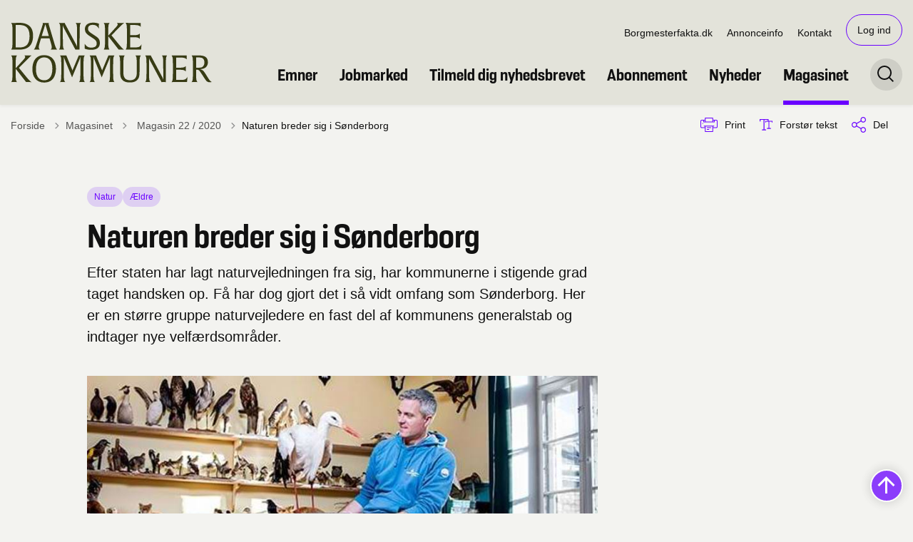

--- FILE ---
content_type: text/html; charset=utf-8
request_url: https://danskekommuner.dk/artikler/magasinet/2020/magasin-22-2020/baggrund/naturen-breder-sig-i-soenderborg
body_size: 12457
content:
<!DOCTYPE html>

    <meta property="publicIp" content="18.224.136.205">

<html lang="da" style="--font-primary:Resolve Nrw, sans-serif; --font-secondary:Georgia, sans-serif;">

<head prefix="og: http://ogp.me/ns#">

    <link rel="stylesheet" media="all" type="text/css" href="/assets/css/icons.css" />
    <link rel="stylesheet" href="/css/bundle.css?v=5NmMk0eT_XNatBjZBkUGqYtf_NY" />
    <link rel="stylesheet" type="text/css" media="print" href="/assets/css/print.css" />
    

    <script crossorigin="anonymous" src="https://cdnjs.cloudflare.com/ajax/libs/jquery/3.7.1/jquery.min.js"></script>
    <script src="https://cdnjs.cloudflare.com/ajax/libs/1000hz-bootstrap-validator/0.11.9/validator.min.js"></script>
    <script src="https://cdnjs.cloudflare.com/ajax/libs/twitter-bootstrap/4.3.1/js/bootstrap.bundle.min.js"></script>
    <script src="https://ajax.aspnetcdn.com/ajax/jquery.validate/1.16.0/jquery.validate.min.js"></script>
    <script src="https://ajax.aspnetcdn.com/ajax/mvc/5.2.3/jquery.validate.unobtrusive.min.js"></script>
    <script src="https://cdnjs.cloudflare.com/ajax/libs/js-cookie/2.2.1/js.cookie.min.js"></script>
    <script src="/Scripts/picturefill.min.js"></script>
    <script src="/Scripts/lazysizes.min.js"></script>
    <script src="/Scripts/ls.unveilhooks.min.js"></script>
    <script defer src="/scripts/cludo-voice-search.js"></script>
    <script defer src="/js/bundle.js?v=Wfkmz5tnKamcQI23VwT25UWfDsI"></script>
    <script src="https://dreambroker.com/channel/embed/webc/dreambroker-studio-video-player.js"></script>


    <!--Open Graph Metas-->
    <meta http-equiv="Content-Type" content="text/html; charset=utf-8">
    <title>Naturen breder sig i S&#xF8;nderborg </title>
        <link rel="alternate" hreflang="da" href="https://danskekommuner.dk/artikler/magasinet/2020/magasin-22-2020/baggrund/naturen-breder-sig-i-soenderborg">
    <meta name="description" content="Efter staten har lagt naturvejledningen fra sig, har kommunerne i stigende grad taget handsken op. F&#xE5; har dog gjort det i s&#xE5; vidt omfang som S&#xF8;nderborg. Her er en st&#xF8;rre gruppe naturvejledere en fast del af kommunens generalstab og indtager nye velf&#xE6;rdsomr&#xE5;der.">
    <meta property="og:title" content="Naturen breder sig i S&#xF8;nderborg" />
    <meta name="twitter:title" content="Naturen breder sig i S&#xF8;nderborg" />
    <meta property="og:description" content="Efter staten har lagt naturvejledningen fra sig, har kommunerne i stigende grad taget handsken op. F&#xE5; har dog gjort det i s&#xE5; vidt omfang som S&#xF8;nderborg. Her er en st&#xF8;rre gruppe naturvejledere en fast del af kommunens generalstab og indtager nye velf&#xE6;rdsomr&#xE5;der." />
    <meta name="twitter:description" content="Efter staten har lagt naturvejledningen fra sig, har kommunerne i stigende grad taget handsken op. F&#xE5; har dog gjort det i s&#xE5; vidt omfang som S&#xF8;nderborg. Her er en st&#xF8;rre gruppe naturvejledere en fa..." />
    <meta name="robots" content="index,follow">

    <meta property="og:url" content="https://danskekommuner.dk/artikler/magasinet/2020/magasin-22-2020/baggrund/naturen-breder-sig-i-soenderborg" />
    <meta property="og:type" content="website" />
    <meta name="pageId" content="19680" />
    <meta name="page_date" content="2020-12-17T08:00:00Z" />
    <meta name="page_breadcrumb" content="Danske Kommuner|Artikler|Magasinet|2020|Magasin 22 / 2020|Baggrund" />

            <meta name="page_Image" content="/media/xmogxxuk/side-18.jpg?width=350&amp;height=220&amp;v=1d9a5aea1ee1e90" />
    <meta property="og:updated_time" content="2023-10-12T21.53.56Z" />
    <meta property="og:pageDate" content="2020-12-17T08.00.00Z" />
        <meta name="author" content="Admin User" />
    <meta property="og:site_name" content="">
    <meta property="og:locale" content="da">
    <meta name="google-site-verification" content="">
    <meta name="viewport" content="initial-scale=1.0, maximum-scale=5.0, minimum-scale=1.0, width=device-width" />
    <!-- Favicons -->

        <link type="image/png" rel="icon" 48x48" href="/media/ppcmm5r3/favicon-dk-resize.png?width=48&amp;height=48&amp;format=noformat&amp;v=1da4a104bb97b30 sizes=" />
        <link type="image/png" rel="apple-touch-icon" sizes="57x57" href="/media/ppcmm5r3/favicon-dk-resize.png?width=57&amp;height=57&amp;format=noformat&amp;v=1da4a104bb97b30" />
        <link type="image/png" rel="apple-touch-icon" sizes="60x60" href="/media/ppcmm5r3/favicon-dk-resize.png?width=60&amp;height=60&amp;format=noformat&amp;v=1da4a104bb97b30" />
        <link type="image/png" rel="apple-touch-icon" sizes="72x72" href="/media/ppcmm5r3/favicon-dk-resize.png?width=72&amp;height=72&amp;format=noformat&amp;v=1da4a104bb97b30" />
        <link type="image/png" rel="apple-touch-icon" sizes="76x76" href="/media/ppcmm5r3/favicon-dk-resize.png?width=76&amp;height=76&amp;format=noformat&amp;v=1da4a104bb97b30" />
        <link type="image/png" rel="apple-touch-icon" sizes="114x114" href="/media/ppcmm5r3/favicon-dk-resize.png?width=114&amp;height=114&amp;format=noformat&amp;v=1da4a104bb97b30" />
        <link type="image/png" rel="apple-touch-icon" sizes="144x144" href="/media/ppcmm5r3/favicon-dk-resize.png?width=144&amp;height=144&amp;format=noformat&amp;v=1da4a104bb97b30" />
        <link type="image/png" rel="apple-touch-icon" sizes="180x180" href="/media/ppcmm5r3/favicon-dk-resize.png?width=180&amp;height=180&amp;format=noformat&amp;v=1da4a104bb97b30" />
        <link rel="icon" type="image/png" sizes="16x16" href="/media/ppcmm5r3/favicon-dk-resize.png?width=16&amp;height=16&amp;format=noformat&amp;v=1da4a104bb97b30" />
        <link rel="icon" type="image/png" sizes="32x32" href="/media/ppcmm5r3/favicon-dk-resize.png?width=32&amp;height=32&amp;format=noformat&amp;v=1da4a104bb97b30" />
        <link rel="icon" type="image/png" sizes="96x96" href="/media/ppcmm5r3/favicon-dk-resize.png?width=96&amp;height=96&amp;format=noformat&amp;v=1da4a104bb97b30" />
        <link rel="icon" type="image/png" 120x120" href="/media/ppcmm5r3/favicon-dk-resize.png?width=120&amp;height=120&amp;format=noformat&amp;v=1da4a104bb97b30 sizes=" />

    <meta name="msapplication-TileColor" content="#ffffff">
    <meta name="msapplication-TileImage" content="~/icons/ms-icon-144x144.png">
    <meta name="theme-color" content="#ffffff">



        <meta name="keywords" content="Natur, &#xC6;ldre">

    <!-- Cludo tag -->
                <meta name="cludo:category" content="Natur|&#xC6;ldre" />
                <meta name="cludo:categoryname" content="Natur|&#xC6;ldre" />



    <!-- Twitter -->
        <meta name="twitter:site" content="https://twitter.com/danskekommuner">
        <meta name="twitter:creator" content="https://twitter.com/danskekommuner">
    <meta name="twitter:card" content="summary" />
        <meta property="fb:page_id" content="https://www.facebook.com/DanskeKommuner/" />
    <!-- Twitter - Article -->
            <meta property="og:image" content="https://danskekommuner.dk/media/xmogxxuk/side-18.jpg?width=1200&amp;height=630&amp;quality=90&amp;v=1d9a5aea1ee1e90" />
            <meta property="og:ubivox-image" content="https://danskekommuner.dk/media/xmogxxuk/side-18.jpg?width=900&amp;height=600&amp;quality=90&amp;v=1d9a5aea1ee1e90" />
            <meta property="og:image:width" content="1200">
            <meta property="og:image:height" content="630">
            <meta property="og:image:alt" content="">
            <meta name="twitter:image" content="https://danskekommuner.dk/media/xmogxxuk/side-18.jpg?width=1200&amp;height=630&amp;quality=90&amp;v=1d9a5aea1ee1e90">
            <meta name="twitter:image:alt" content="">

    
    <style>
        :root {
            --color-primary: #ceecd4;
            --color-primary-text: #111;
            --color-secondary: #e3e3da;
            --color-secondary-text: #111;
            --color-header: #e3e3da;
            --color-header-text: #111;
            --color-header-link-underline: #6900ff;
            
            
            
            
            
            
            --color-icons: #6900ff;
            --color-arrows: #6900ff;
            --color-btn-primary: #6900ff;
            --color-btn-primary-text: #fff;
            
            
            --color-primary-decorative: #ceecd4;
            --color-primary-decorative-text: #111;
            --color-secondary-decorative: #e3e3da;
            --color-secondary-decorative-text: #111;
            --color-footer: #373b14;
            --color-footer-text: #fff;
            
            
            
            
            --color-link: #6900ff;
            --color-tag: #6900ff;
            --color-overlay-cover: #00000099;
            --color-overlay-start: #000000E5;
            --color-overlay-end: #00000000;
            --color-overlay-text: #fff;
            --color-overlay-button: #6900ff;
            --color-overlay-button-text: #fff;
            
            
            --color-article-element--0: #e3e3da;
            --color-article-element-title--0: #111;
            --color-article-element--1: #ceecd4;
            --color-article-element-title--1: #111;
            --color-article-element--2: #373b14;
            --color-article-element-title--2: #fff;
            --color-article-element--3: #fff;
            --color-article-element-title--3: #111;
            --color-article-element--4: #6900ff;
            --color-article-element-title--4: #fff;
            --color-article-element--5: #f3f3f0;
            --color-article-element-title--5: #111;
            --color-btn-bg--primary: #111;
            --color-btn-bg--primary-text: #fff;
            
            --color-btn-bg--secondary: #6900ff;
            --color-btn-bg--secondary-text: #fff;
            --color-btn-bg--secondary-border-color: #6900ff;
            --color-btn-bg--grey-light: #6900ff;
            --color-btn-bg--grey-light-text: #fff;
            --color-btn-bg--header-border-color:#6900ff;
            
            --color-bg-white-component-border:#e3e3da;
            --color-border-top--article-components-bg:#6900ff;
            --color-border-top--article-components-text:#f0e5ff;
        }
    </style>

    <style>
            :root {
            
            
            --header-brand-height-lg: 85px;
            --header-brand-height-md: 50px;


                
                
                --sleeve-button-border-radius: 27px;

                
                
                


                
                
                
                
                
                
                

            }
    </style>
</head>

<body class="cta-icon-arrow-medium list-icon-arrow-medium link--underline--lr   "  data-pageid="19680" data-print-logo="false">


    


                <!-- Topbanner Adocean -->
<div id="adoceanglobalzlrnlodgpt"></div>
<script type="text/javascript">
/* (c)AdOcean 2003-2024, Dansk_Mediaforsyinng.dk.danskekommuner.dk.Scripts webpage.Topbanner_1350x185 */
ado.slave('adoceanglobalzlrnlodgpt', {myMaster: 'zGtarnARUyhvbzL46YQlWwp979ub2M9g03Bx4VV8AJH.w7' });
</script>
<!--  end slave  -->                <!-- Topbanner Adocean -->
    

<header class="header__megamenu-extended   ">
    <div>
        <a class="bypass-block" href="#main-content">G&#xE5; til hovedindhold</a>
    </div>

    <nav class="navbar navbar-expand-lg navbar__megamenu-extended    bg--header" aria-label="Hovednavigation">
        <div class="container header__container">
            <div class="navbar__megamenu__header">

                <a class="navbar-brand" href="https://danskekommuner.dk/" aria-label='Danske Kommuner'>
                            <img class="no-fit" src="/media/wnejthob/vector.svg" alt="logo" />
                </a>

                <div class="navbar__megamenu__header__togglers">
                        <button id="navbarSearchToggleMobile" class="navbar__search-toggle" type="button" aria-pressed="false" aria-label="S&#xF8;ge knap" aria-haspopup="true" aria-expanded="false">
                            <svg width="23" height="23" viewBox="0 0 23 23" fill="none" xmlns="http://www.w3.org/2000/svg">
                                <path fill-rule="evenodd" clip-rule="evenodd" d="M16.3 17.7C14.6 19.1 12.4 20 10 20C4.5 20 0 15.5 0 10C0 4.5 4.5 0 10 0C15.5 0 20 4.5 20 10C20 12.4 19.2 14.6 17.7 16.3L23 21.5L21.5 23L16.3 17.7ZM18 10C18 14.4 14.4 18 10 18C5.6 18 2 14.4 2 10C2 5.6 5.6 2 10 2C14.4 2 18 5.6 18 10Z" fill="#2961D0"></path>
                            </svg>
                        </button>
                    <button class="navbar-toggler" type="button" data-toggle="collapse" data-target=".navbar-collapse" aria-expanded="false" aria-label="Vis menu">
                        <div class="navbar-toggler-icon"><span></span><span></span><span></span></div>
                    </button>
                </div>
            </div>
                <div class="navbar-collapse">
                                <div class="navbar-nav__secondary-container ">
                                    
                                        <ul class="navbar-nav navbar-nav__secondary">
                                                    <li class="nav-item">
                                                        <a class="nav-link "  target="_blank" href="https://borgmesterfakta.dk/#/">Borgmesterfakta.dk<span></span></a>
                                                    </li>
                                                    <li class="nav-item">
                                                        <a class="nav-link "  target="" href="https://danskekommuner.dk/annonceinfo">Annonceinfo<span></span></a>
                                                    </li>
                                                    <li class="nav-item">
                                                        <a class="nav-link "  target="_blank" href="https://danskekommuner.dk/danske-kommuner/kontakt-danske-kommuner">Kontakt<span></span></a>
                                                    </li>
                                                <li class="nav-item nav-item--cta">
                                                    <a href="/log-ind?returnUrl=https://danskekommuner.dk/artikler/magasinet/2020/magasin-22-2020/baggrund/naturen-breder-sig-i-soenderborg" class="nav-link">Log ind</a>
                                                </li>
                                        </ul>
                                    
                                </div>

                        <div class="navbar-nav__primary-container">
                            <ul class="nav navbar-nav navbar-nav__primary">
                                            <li class="nav-item ">
                                                    <a class="nav-link "  href="/emner">Emner</a>
                                            </li>
                                            <li class="nav-item ">
                                                    <a class="nav-link "  href="/jobmarked">Jobmarked</a>
                                            </li>
                                            <li class="nav-item ">
                                                    <a class="nav-link "  href="/tilmeld-dig-nyhedsbrevet">Tilmeld dig nyhedsbrevet</a>
                                            </li>
                                            <li class="nav-item ">
                                                    <a class="nav-link "  href="/abonnement">Abonnement</a>
                                            </li>
                                            <li class="nav-item ">
                                                    <a class="nav-link "  href="/artikler/nyheder">Nyheder</a>
                                            </li>
                                            <li class="nav-item ">
                                                    <a class="nav-link active" aria-current=page href="/artikler/magasinet">Magasinet</a>
                                            </li>
                                    <li class=" nav-item__search-toggle">
                                                <button id="navbarSearchToggle" class="navbar__search-toggle" data-textOpen="&#xC5;ben global s&#xF8;gning" data-textClose="Luk global s&#xF8;gning" type="button" aria-label="S&#xF8;ge knap" aria-haspopup="true" aria-expanded="false">
                                                    <svg width="23" height="23" viewBox="0 0 23 23" fill="none" xmlns="http://www.w3.org/2000/svg">
                                                        <path fill-rule="evenodd" clip-rule="evenodd" d="M16.3 17.7C14.6 19.1 12.4 20 10 20C4.5 20 0 15.5 0 10C0 4.5 4.5 0 10 0C15.5 0 20 4.5 20 10C20 12.4 19.2 14.6 17.7 16.3L23 21.5L21.5 23L16.3 17.7ZM18 10C18 14.4 14.4 18 10 18C5.6 18 2 14.4 2 10C2 5.6 5.6 2 10 2C14.4 2 18 5.6 18 10Z" fill="#2961D0"></path>
                                                    </svg>
                                                </button>
                                        </li>
                            </ul>
                        </div>

                </div>
        </div>
    </nav>
        <div class="header__megamenu-extended__search-bar ">
            <div class="container">
                <form id="global-search-form" class="header__megamenu-extended__search-bar__form" method="GET" action="/soeg/" role="search" autocomplete="off">
                    <div class="form-group ">
                        <input data-useraffle="False" class="js-auto-suggestions" data-search-pageid="2189" type="search" name="query" placeholder="Skriv hvad du s&#xF8;ger her..." required="" aria-label="Skriv hvad du s&#xF8;ger her...">
                        <button id="search-submit" type="submit">S&#xF8;g</button>
                    </div>
                </form>
            </div>
        </div>
</header>



    
    


        
<main data-view="articleSidebar" class=" article-with-sidebar" data-pagetype="article">
        

    <section class=" ">

        <div class="container">
            <div class="row">
                <div class="col-md-12">
                        <progress value="0" aria-hidden="true"></progress>
                    <div class="breadcrumb-container dynamic-service-menu">
                        <nav aria-label="Du er her">
                            <ol class="breadcrumb breadcrumb--divider-arrow">
                                        <li class="breadcrumb-item">
                                            <a href="/">
                                                    <span> Forside</span>


                                                    <svg width="8" height="13" viewBox="0 0 8 13" fill="none" xmlns="http://www.w3.org/2000/svg">
                                                        <path d="M7.8 6.29998L1.5 12.6L-6.1196e-08 11.2L5 6.29998L-4.89568e-07 1.39998L1.5 -2.39074e-05L7.8 6.29998Z" fill="#8f8f8f"></path>
                                                    </svg>
                                            </a>
                                        </li>
                                        <li class="breadcrumb-item">
                                            <a href="/artikler/magasinet">
                                                    <span> Magasinet</span>


                                                    <svg width="8" height="13" viewBox="0 0 8 13" fill="none" xmlns="http://www.w3.org/2000/svg">
                                                        <path d="M7.8 6.29998L1.5 12.6L-6.1196e-08 11.2L5 6.29998L-4.89568e-07 1.39998L1.5 -2.39074e-05L7.8 6.29998Z" fill="#8f8f8f"></path>
                                                    </svg>
                                            </a>
                                        </li>
                                        <li class="breadcrumb-item">
                                            <a href="/artikler/magasinet/2020/magasin-22-2020">
                                                    <span class="arrow__back" role="img" aria-label="tilbage"></span>
                                                    <span class="text__back"> Magasin 22 / 2020</span>


                                                    <svg width="8" height="13" viewBox="0 0 8 13" fill="none" xmlns="http://www.w3.org/2000/svg">
                                                        <path d="M7.8 6.29998L1.5 12.6L-6.1196e-08 11.2L5 6.29998L-4.89568e-07 1.39998L1.5 -2.39074e-05L7.8 6.29998Z" fill="#8f8f8f"></path>
                                                    </svg>
                                            </a>
                                        </li>
                                <li class="breadcrumb-item active" aria-current="page">
                                    <span>Naturen breder sig i S&#xF8;nderborg</span>
                                </li>
                            </ol>
                        </nav>


                            <ul class="service-menu">
                                    <li class="service-menu__item">
                                        <button id="print" title="Print" onclick="window.print()">
                                            <div class="service-menu__item__icon">
                                                <svg width="24" height="20" viewBox="0 0 24 20" fill="none" xmlns="http://www.w3.org/2000/svg">
                                                    <path d="M22.3094 3.03755H17.8289V0.508922C17.8289 0.227906 17.601 0 17.32 0H6.68002C6.399 0 6.17109 0.227906 6.17109 0.508922V3.03759H1.69059C0.758391 3.03755 0 3.79598 0 4.72819V12.8299C0 13.7621 0.758391 14.5206 1.69059 14.5206H6.17109V19.4197C6.17109 19.7007 6.399 19.9286 6.68002 19.9286H17.32C17.601 19.9286 17.829 19.7007 17.829 19.4197V14.5206H22.3095C23.2416 14.5206 24 13.7622 24 12.8299V4.72819C24 3.79598 23.2416 3.03755 22.3094 3.03755ZM17.8289 4.05534H19.0428V5.47964H17.8289V4.05534ZM7.18889 1.01784H16.8111V5.47969H7.18889V1.01784ZM4.95717 4.05539H6.17109V5.47969H4.95717V4.05539ZM16.8111 18.9108H7.18889V12.2086H16.8111L16.8111 18.9108ZM22.9823 12.8299C22.9823 13.2009 22.6804 13.5028 22.3095 13.5028H17.8289V12.2087H18.7573C19.0383 12.2087 19.2662 11.9808 19.2662 11.6998C19.2662 11.4187 19.0383 11.1908 18.7573 11.1908H5.24278C4.96177 11.1908 4.73386 11.4187 4.73386 11.6998C4.73386 11.9808 4.96177 12.2087 5.24278 12.2087H6.17114V13.5028H1.69059C1.31967 13.5028 1.01784 13.2009 1.01784 12.8299V4.72819C1.01784 4.35722 1.31967 4.05534 1.69059 4.05534H3.93937V5.98851C3.93937 6.26953 4.16723 6.49744 4.4483 6.49744H19.5518C19.8328 6.49744 20.0607 6.26953 20.0607 5.98851V4.05534H22.3095C22.6804 4.05534 22.9823 4.35717 22.9823 4.72819V12.8299Z" fill="#005CBB"></path>
                                                    <path d="M3.225 8.87992C3.57713 8.87992 3.86259 8.59446 3.86259 8.24233C3.86259 7.8902 3.57713 7.60474 3.225 7.60474C2.87286 7.60474 2.5874 7.8902 2.5874 8.24233C2.5874 8.59446 2.87286 8.87992 3.225 8.87992Z" fill="#005CBB"></path>
                                                    <path d="M11.8523 16.0796H9.4767C9.19568 16.0796 8.96777 16.3074 8.96777 16.5885C8.96777 16.8695 9.19563 17.0974 9.4767 17.0974H11.8523C12.1333 17.0974 12.3612 16.8695 12.3612 16.5885C12.3612 16.3074 12.1333 16.0796 11.8523 16.0796Z" fill="#005CBB"></path>
                                                    <path d="M14.5234 13.5027H9.4767C9.19568 13.5027 8.96777 13.7306 8.96777 14.0116C8.96777 14.2927 9.19563 14.5205 9.4767 14.5205H14.5233C14.8043 14.5205 15.0322 14.2927 15.0322 14.0116C15.0322 13.7306 14.8044 13.5027 14.5234 13.5027Z" fill="#005CBB"></path>
                                                </svg>
                                            </div>
                                            <div class="service-menu__item__text">
                                                Print
                                            </div>
                                        </button>
                                    </li>

                                    <li class="service-menu__item">
                                        <button class="dropdown-toggle dropdown-toggle__enlarge-text" id="enlargeText"
                                                data-toggle="dropdown"
                                                aria-haspopup="true"
                                                aria-expanded="false"
                                                title="G&#xF8;r teksten st&#xF8;rre eller mindre"
                                                aria-label="Forst&#xF8;r tekst er sat til #%. Du kan &#xE6;ndre procenten her.">
                                            <div class="service-menu__item__icon">
                                                <svg width="18" height="17" viewBox="0 0 18 17" fill="none" xmlns="http://www.w3.org/2000/svg">
                                                    <path d="M6.74998 2.08935H11.25V4.33935H12.375V0.964355H0V4.33935H1.125V2.08935H5.62499V15.5894H3.37499V16.7144H8.99998V15.5894H6.74998V2.08935Z" fill="#005CBB"></path>
                                                    <path d="M7.875 3.46436V5.71435H9V4.58935H12.375V13.5893H10.125V14.7143H15.75V13.5893H13.5V4.58935H16.875V5.71435H18V3.46436H7.875Z" fill="#005CBB"></path>
                                                </svg>
                                            </div>
                                            <div class="service-menu__item__text">
                                                Forst&#xF8;r tekst
                                            </div>
                                        </button>
                                        <div class="dropdown-menu dropdown-menu__enlarge-text" x-placement="bottom-start" style="position: absolute; transform: translate3d(0px, 45px, 0px); top: 0px; left: 0px; will-change: transform;">
                                            <ul class="fontsize">
                                                <li> <button aria-pressed="false">75%</button></li>
                                                <li class="selected-size"> <button aria-pressed="true">100%</button></li>
                                                <li> <button aria-pressed="false">125%</button></li>
                                                <li> <button aria-pressed="false">150%</button></li>
                                            </ul>
                                        </div>
                                    </li>
                                    
<li class="service-menu__item">
    <button class="dropdown-toggle dropdown-toggle__share" id="share" aria-haspopup="true" aria-expanded="false" title="Del">
        <div class="service-menu__item__icon">
            <svg width="20" height="23" viewBox="0 0 20 23" fill="none" xmlns="http://www.w3.org/2000/svg">
                <path d="M16.2026 15.0981C14.9824 15.0981 13.8943 15.7011 13.1982 16.633L7.37004 13.2571C7.50661 12.8506 7.5815 12.412 7.5815 11.9598C7.5815 11.503 7.50661 11.069 7.36564 10.6579L13.1894 7.28661C13.8811 8.22308 14.9736 8.83063 16.1982 8.83063C18.2863 8.83063 19.9912 7.06735 19.9912 4.8975C19.9912 2.72764 18.2907 0.964355 16.1982 0.964355C14.1057 0.964355 12.4053 2.72764 12.4053 4.8975C12.4053 5.35431 12.4802 5.79284 12.6211 6.19941L6.80176 9.57067C6.11013 8.62964 5.01762 8.02665 3.79295 8.02665C1.70485 8.02665 0 9.78994 0 11.9598C0 14.1296 1.70485 15.8929 3.79736 15.8929C5.02203 15.8929 6.11454 15.2854 6.81057 14.3443L12.6344 17.7202C12.4934 18.1313 12.4141 18.5744 12.4141 19.0312C12.4141 21.1965 14.1145 22.9644 16.207 22.9644C18.2996 22.9644 20 21.2011 20 19.0312C20 16.8614 18.2952 15.0981 16.2026 15.0981ZM16.2026 2.20231C17.6388 2.20231 18.8062 3.41286 18.8062 4.90206C18.8062 6.39127 17.6388 7.60181 16.2026 7.60181C14.7665 7.60181 13.5991 6.39127 13.5991 4.90206C13.5991 3.41286 14.7709 2.20231 16.2026 2.20231ZM3.79736 14.6595C2.36123 14.6595 1.19383 13.449 1.19383 11.9598C1.19383 10.4706 2.36123 9.26004 3.79736 9.26004C5.23348 9.26004 6.40088 10.4706 6.40088 11.9598C6.40088 13.449 5.22907 14.6595 3.79736 14.6595ZM16.2026 21.7264C14.7665 21.7264 13.5991 20.5159 13.5991 19.0266C13.5991 17.5374 14.7665 16.3269 16.2026 16.3269C17.6388 16.3269 18.8062 17.5374 18.8062 19.0266C18.8062 20.5159 17.6388 21.7264 16.2026 21.7264Z" fill="#005CBB"></path>
            </svg>
        </div>
        <div class="service-menu__item__text">
            Del
        </div>
    </button>
    <ul class="dropdown-menu dropdown-menu__share" aria-labelledby="share">
            <li>
                <a href="https://www.facebook.com/sharer.php?u=https://danskekommuner.dk/artikler/magasinet/2020/magasin-22-2020/baggrund/naturen-breder-sig-i-soenderborg" target="_blank" title="facebook">
                    <div class="icon-facebook"></div>
                </a>
            </li>
            <li>
                <a href="https://www.linkedin.com/shareArticle?url=https://danskekommuner.dk/artikler/magasinet/2020/magasin-22-2020/baggrund/naturen-breder-sig-i-soenderborg" target="_blank" title="Linkedin">
                    <div class="icon-linkedin"></div>
                </a>
            </li>
            <li>
                <a href="https://twitter.com/share?url=https://danskekommuner.dk/artikler/magasinet/2020/magasin-22-2020/baggrund/naturen-breder-sig-i-soenderborg" target="_blank" title="twitter">
                    <div class="icon-twitter"></div>
                </a>
            </li>
        <li>
            <input id="copiedText" type="text" value="https://danskekommuner.dk/artikler/magasinet/2020/magasin-22-2020/baggrund/naturen-breder-sig-i-soenderborg" aria-label="Kopieret link til side" aria-hidden="true" disabled>
            <div class="btn-tooltip">
                <button class="shareLinkJs" aria-labelledby="shareLinkTooltip" target="_blank" rel="noreferrer" data-toggle="tooltip" data-placement="top" title="Kopier link">
                    <div class="icon-link"></div>
                </button>
                <div class="btn-tooltip__text" id="shareLinkTooltip" role="tooltip">Link kopieret</div>
            </div>
        </li>
        <li>
            <button class="email-share-btn" data-email-subject="Her er noget, jeg fandt og vil dele med dig" data-email-link-text="Du kan se siden her: " data-email-body="Jeg t&#xE6;nkte, at denne side kunne v&#xE6;re interessant for dig" title="Del via email">
                <div class="icon-at-sign"></div>
            </button>
        </li>
    </ul>
</li>

                            </ul>

                    </div>
                </div>
            </div>
        </div>
    </section>

        

    <article>
        <div id="main-content">
            <div id="">
                <section>
                    <div class="hero__article ">
                        <div class="container">
                            <div class="row">
                                <div class="col-md-12">
                                    <div class="row">
                                        <div class="col-md-12 col-lg-7 offset-xl-1">
                                            <div class="hero__article__text">
                                                    <div class="hero__tags--over">
                                                        <div class="tags-container">
                                                                <div class="tag tag--bg-color">
                                                                    <span>Natur</span>
                                                                </div>
                                                                <div class="tag tag--bg-color">
                                                                    <span>&#xC6;ldre</span>
                                                                </div>
                                                        </div>
                                                    </div>
                                                    <h1>Naturen breder sig i S&#xF8;nderborg</h1>
                                                        <p>
                                                            Efter staten har lagt naturvejledningen fra sig, har kommunerne i stigende grad taget handsken op. Få har dog gjort det i så vidt omfang som Sønderborg. Her er en større gruppe naturvejledere en fast del af kommunens generalstab og indtager nye velfærdsområder.
                                                        </p>

                                            </div>
                                        </div>
                                    </div>
                                </div>
                            </div>
                        </div>
                    </div>
                </section>
                <section class="article-wrapper mb--large" id="">
                    <div class="container">
                        <div class="row">
                            <div class="col-md-12 offset-xl-1 col-lg-7">
                                    <div class="hero__article--article-wrapper">
                                            <figure  class="article-wrapper__top-image">
                                                <img loading="lazy" data-srcset="/media/xmogxxuk/side-18.jpg?width=800&amp;height=530&amp;v=1d9a5aea1ee1e90" data-sizes="auto" class="lazyload aspect-ratios--3-2" alt="" />
                                            </figure>
                                            <div class="hero__tags--under">
                                                
        <div class="tags-container">
                <div class="label"><span>17. 12. 2020 - kl. 08:00</span></div>

        </div>


                                                                <div class="tags-container">
            <div class="label">
                <span>
                    Tekst af
Thomas Kokholm                </span>
            </div>
        </div>


                                            </div>
                                    </div>




                                    

    <div class="rich-text rich-text_locked">
        <p class="p1">Et rødt egern piler rundt på stammen af det enorme egetræ udenfor vinduet i den prægtige gamle skovriderbolig Egetofte på Als, der er naturvejledernes hovedkvarter i Sønderborg Kommune. Cirka 450 år gammelt er træet, vurderer naturvejleder Andreas Hermann.</p>
<p class="p2">– Egernet er en ny art her på Als. Vi registrerede det første gang for en fem år siden. Vi har en ide om, at de nok er kommet over på øen med juletræer eller pyntegrønt, siger Andreas Hermann, der hele tiden har en god historie i ærmet.<span> </span></p>
    </div>

<div class="form-container">
<h3><strong>Log ind</strong></h3>
<p>For at kunne læse denne artikel, kræver det at du har et abonnement. Hvis du ikke har et abonnement, kan du <a href="/abonnement" title="Abonnement">tegne et her.</a></p>
<p>Har du glemt din adgangskode, kan du <a rel="noopener" href="https://app.iteras.dk/danskekommuner/forgottenpassword/" target="_blank">ændre den her</a></p>

                    
<form action="/artikler/magasinet/2020/magasin-22-2020/baggrund/naturen-breder-sig-i-soenderborg" enctype="multipart/form-data" id="formf6902f80c21e4fe8a62fd59c18431922" method="post">    <div class="form-group">
        <label id="labelemail" for="loginEmail" aria-label="">Log ind:</label>
        <input type="text" class="form-control" id="loginEmail" aria-labelledby="labelemail " placeholder="Indtast e-mailadresse eller abonnentnummer" name="Email" value="" />
    </div>
    <div class="form-group">
        <label id="labelpassword" for="loginPassword" aria-label="">Adgangskode:</label>
        <input type="password" class="form-control" id="loginPassword" aria-labelledby="labelpassword " placeholder="Indtast adgangskode" name="Password" />
    </div>
    <div class="btn-container">
        <button type="submit" name="Submit" class="btn btn-primary">Log ind</button>
    </div>
<input name="__RequestVerificationToken" type="hidden" value="CfDJ8ApX2G9csQBGrQ9IrfFVZVurM6QgWfTrncgSODBZ10QaCNrhmnODFUiZ0yapW2DZfLQAPx2PQVNP48fmmJZXaTFcWQeQ3vYI5CNDL4hRjXrzGWKx6wGYHPeopksyz34PxWGkKMKojS9QaK7Ma0V2cNA" /><input name="ufprt" type="hidden" value="CfDJ8ApX2G9csQBGrQ9IrfFVZVu1s3IIN_4PI3t6oIG-hi7wRbATNfEAtPGZZVhpOhZ5mu-tXrav1mWqmz6ZqfyY4VzcaIsJLquOPhGOaVdnIKKO50LLBM9G_4vGg6rGiO4bjg5tsvTEOlDJBLnvIpnf9tk" /></form>

</div>



                            </div>
                                <div class="col-md-12 col-lg-4 offset-lg-1 col-xl-3">

                                            
                    




        <div class="html-comp ">
<div id="adoceanglobalxorsjsooqf"></div>
<script type="text/javascript">
/* (c)AdOcean 2003-2024, Dansk_Mediaforsyinng.dk.danskekommuner.dk.Scripts webpage.DK egen annonce  430x315 */
ado.slave('adoceanglobalxorsjsooqf', {myMaster: 'zGtarnARUyhvbzL46YQlWwp979ub2M9g03Bx4VV8AJH.w7' });
</script>        </div>

<!-- Path: Kommuneplatformen/Views/Partials/Components/ncHtmlComp.cshtml -->


                    




        <div class="html-comp ">
<!-- start slave -->
<div id="adoceanglobalwmieplnkko"></div>
<script type="text/javascript">
/* (c)AdOcean 2003-2024, Dansk_Mediaforsyinng.dk.danskekommuner.dk.Scripts webpage.Sidebanner_1_430x385 */
ado.slave('adoceanglobalwmieplnkko', {myMaster: 'zGtarnARUyhvbzL46YQlWwp979ub2M9g03Bx4VV8AJH.w7' });
</script>
<!--  end slave  -->        </div>

<!-- Path: Kommuneplatformen/Views/Partials/Components/ncHtmlComp.cshtml -->


                    




        <div class="html-comp ">
<!-- start slave -->
<div id="adoceanglobaltnpkcjhpfj"></div>
<script type="text/javascript">
/* (c)AdOcean 2003-2024, Dansk_Mediaforsyinng.dk.danskekommuner.dk.Scripts webpage.Sidebanner_2_430x385 */
ado.slave('adoceanglobaltnpkcjhpfj', {myMaster: 'zGtarnARUyhvbzL46YQlWwp979ub2M9g03Bx4VV8AJH.w7' });
</script>
<!--  end slave  -->        </div>

<!-- Path: Kommuneplatformen/Views/Partials/Components/ncHtmlComp.cshtml -->


                    




        <div class="html-comp ">
<!-- start slave -->
<div id="adoceanglobalqogrfwqtee"></div>
<script type="text/javascript">
/* (c)AdOcean 2003-2024, Dansk_Mediaforsyinng.dk.danskekommuner.dk.Scripts webpage.Sidebanner_3_430x385 */
ado.slave('adoceanglobalqogrfwqtee', {myMaster: 'zGtarnARUyhvbzL46YQlWwp979ub2M9g03Bx4VV8AJH.w7' });
</script>
<!--  end slave  -->        </div>

<!-- Path: Kommuneplatformen/Views/Partials/Components/ncHtmlComp.cshtml -->


                    




        <div class="html-comp ">
<!-- start slave -->
<div id="adoceanglobalxameqnorot"></div>
<script type="text/javascript">
/* (c)AdOcean 2003-2024, Dansk_Mediaforsyinng.dk.danskekommuner.dk.Scripts webpage.Sidebanner_4_430x385 */
ado.slave('adoceanglobalxameqnorot', {myMaster: 'zGtarnARUyhvbzL46YQlWwp979ub2M9g03Bx4VV8AJH.w7' });
</script>
<!--  end slave  -->        </div>

<!-- Path: Kommuneplatformen/Views/Partials/Components/ncHtmlComp.cshtml -->


                    




        <div class="html-comp ">
<!-- start slave -->
<div id="adoceanglobalrckrgiskdn"></div>
<script type="text/javascript">
/* (c)AdOcean 2003-2024, Dansk_Mediaforsyinng.dk.danskekommuner.dk.Scripts webpage.Sidebanner_5_430x385 */
ado.slave('adoceanglobalrckrgiskdn', {myMaster: 'zGtarnARUyhvbzL46YQlWwp979ub2M9g03Bx4VV8AJH.w7' });
</script>
<!--  end slave  -->        </div>

<!-- Path: Kommuneplatformen/Views/Partials/Components/ncHtmlComp.cshtml -->



                                </div>

                        </div>
                    </div>
                </section>
            </div>
        </div>
    </article>
</main>











    <div class="top-link__container">
        <a aria-label="Til sidens top" class="top-link inverted  " href="#main-content" title="Til sidens top">
            <div class="arrow top-link__icon"></div>
        </a>
    </div>



<footer class="footer bg--footer ">
    <div class="footer__container">
        <div class="container">
            <div class="row">
                        <div class="col-md-12 col-lg-3 order-mobile-0 col--footer">
                            <div class="row">
                                        <div class="col-md-12 col-lg-12  ">

        <div class="logo ">
            <img src="/media/opaeh2qv/group-1.png?quality=95&amp;v=1d9d670820a3ad0" alt=" " data-defaultLogo="/media/opaeh2qv/group-1.png?quality=95&amp;v=1d9d670820a3ad0" data-darkmodeLogo="/media/opaeh2qv/group-1.png?quality=95&amp;v=1d9d670820a3ad0" />
        </div>

    <div class="footer__content   ">
        <div class=" rich-text">
            <p>Weidekampsgade 10<br>2300 København S</p>
<p>dk@kl.dk</p>
        </div>

    </div>
                                        </div>
                            </div>
                        </div>
                        <div class="col-md-12 col-lg-3 order-mobile-0 col--footer">
                            <div class="row">
                                        <div class="col-md-12 col-lg-12  ">


    <div class="footer__content  ">
                <h2 class="h3 c-font-size  ">DANSKE KOMMUNER</h2>
        <ul class=" ">
                <li>
                    <a href="https://danskekommuner.dk/danske-kommuner">Om Danske Kommuner</a>
                </li>
                <li>
                    <a href="https://danskekommuner.dk/danske-kommuner/kontakt-danske-kommuner">Kontakt os</a>
                </li>
                <li>
                    <a href="https://danskekommuner.dk/danske-kommuner/medarbejderne">Medarbejderne</a>
                </li>
                <li>
                    <a href="https://danskekommuner.dk/danske-kommuner/historie-tal">Historie &amp; tal</a>
                </li>
                <li>
                    <a href="https://danskekommuner.dk/danske-kommuner/ophavsret-og-rettigheder">Ophavsret og rettigheder</a>
                </li>
                <li>
                    <a href="https://danskekommuner.dk/danske-kommuner/behandling-af-persondata">Behandling af persondata</a>
                </li>
                <li>
                    <a href="https://danskekommuner.dk/danske-kommuner/cookies">Cookies</a>
                </li>
        </ul>
    </div>
                                        </div>
                            </div>
                        </div>
                        <div class="col-md-12 col-lg-3 order-mobile-0 col--footer">
                            <div class="row">
                                        <div class="col-md-12 col-lg-12  ">


    <div class="footer__content  ">
                <h2 class="h3 c-font-size  ">ABONNEMENT</h2>
        <ul class=" ">
                <li>
                    <a href="https://danskekommuner.dk/abonnement">Om abonnement</a>
                </li>
                <li>
                    <a href="https://danskekommuner.dk/abonnement/tegn-abonnement-paa-magasinet">Abonnement p&#xE5; magasinet</a>
                </li>
                <li>
                    <a href="https://danskekommuner.dk/abonnement/tegn-digitalt-abonnement">Digitalt abonnement</a>
                </li>
                <li>
                    <a href="https://danskekommuner.dk/abonnement/abonnementsbetingelser">Abonnementsbetingelser</a>
                </li>
                <li>
                    <a href="https://danskekommuner.dk/abonnement/faq">FAQ</a>
                </li>
        </ul>
    </div>
                                        </div>
                            </div>
                        </div>
                        <div class="col-md-12 col-lg-3 order-mobile-0 col--footer">
                            <div class="row">
                                        <div class="col-md-12 col-lg-12  ">


    <div class="footer__content  ">
                <h2 class="h3 c-font-size  ">ANNONCEINFO</h2>
        <ul class=" ">
                <li>
                    <a href="https://danskekommuner.dk/annonceinfo">Generel information</a>
                </li>
                <li>
                    <a href="https://danskekommuner.dk/annonceinfo/udgivelsesplan-202425">Udgivelsesplan</a>
                </li>
        </ul>
    </div>

        <div class="logo ">
            <img src="/media/b5lbksud/pn-logo-200.png?quality=95&amp;v=1db633d7fe28c70" alt=" " data-defaultLogo="/media/b5lbksud/pn-logo-200.png?quality=95&amp;v=1db633d7fe28c70" data-darkmodeLogo="/media/b5lbksud/pn-logo-200.png?quality=95&amp;v=1db633d7fe28c70" />
        </div>

    <div class="footer__content   ">
        <div class=" rich-text">
            <p style="font-size: 12px; color: #000000;">Vi tager ansvar for indholdet og er tilmeldt Pressenævnet</p>
        </div>

    </div>
                                        </div>
                            </div>
                        </div>
            </div>
        </div>
    </div>
        <div class="footer__sub">
            <div class="container">
                <div class="row">
                        <div class="col-md-12 col-lg-12 ">
                            <div class="row">
                                    <div class="col-md-12 col-lg-12">
                                                
    <div class="footer__content">
        <div class="list__icons">
            <ul>
                        <li>
                                <span class="icon-facebook">
                                </span>
                            <span>
                                <a href="https://www.facebook.com/DanskeKommuner/" target="_blank">Facebook</a>
                            </span>
                        </li>
                        <li>
                                <span class="icon-linkedin">
                                </span>
                            <span>
                                <a href="https://www.linkedin.com/company/danskekommuner">LinkedIn</a>
                            </span>
                        </li>
            </ul>
        </div>
    </div>

                                    </div>
                            </div>
                        </div>
                </div>
            </div>
        </div>
</footer>
<style>
    :root {
        --footer-brand-height-lg: 60px; --footer-brand-height-md: 60px; --footer-pt-lg: 100px; --footer-pt-md: 60px; --footer-pb-lg: 80px; --footer-pb-md: 60px;
    }
</style>





                

    
<script src="https://cdnjs.cloudflare.com/ajax/libs/popper.js/2.9.2/umd/popper.min.js"></script>

</body>
</html>


--- FILE ---
content_type: text/javascript; charset=UTF-8
request_url: https://danskekommuner.dk/js/bundle.js?v=Wfkmz5tnKamcQI23VwT25UWfDsI
body_size: 304806
content:
/* input(2,799-801): run-time error JS1010: Expected identifier: in
input(2,35688-35692): run-time error JS1317: Unable to convert from reference to binding: i={}
input(2,35700-35704): run-time error JS1317: Unable to convert from reference to binding: r=[]
input(2,36255-36259): run-time error JS1317: Unable to convert from reference to binding: o={}
input(2,36267-36271): run-time error JS1317: Unable to convert from reference to binding: s=[]
input(2,36935-36936): run-time error JS1006: Expected ')': t
input(2,36937-36938): run-time error JS1014: Invalid character: \
input(2,36938-36945): run-time error JS1009: Expected '}': `. \`${
input(2,37060-37068): run-time error JS1194: Expected ',' or ']': function
input(2,37060-37068): run-time error JS1006: Expected ')': function
input(2,73): run-time error JS1004: Expected ';'
input(2,37078): run-time error JS1004: Expected ';'
input(2,41763-41765): run-time error JS1010: Expected identifier: in
input(2,74794-74795): run-time error JS1002: Syntax error: }
input(2,74795-74796): run-time error JS1195: Expected expression: ,
input(2,74800): run-time error JS1004: Expected ';'
input(2,74800-74801): run-time error JS1195: Expected expression: :
input(2,74809-74810): run-time error JS1010: Expected identifier: (
input(2,78240-78241): run-time error JS1195: Expected expression: ,
input(2,78245): run-time error JS1004: Expected ';'
input(2,78245-78246): run-time error JS1195: Expected expression: :
input(2,78254-78255): run-time error JS1010: Expected identifier: (
input(2,78771-78772): run-time error JS1195: Expected expression: ,
input(2,78776): run-time error JS1004: Expected ';'
input(2,78776-78777): run-time error JS1195: Expected expression: :
input(2,78785-78786): run-time error JS1010: Expected identifier: (
input(2,79827-79828): run-time error JS1195: Expected expression: ,
input(2,79832): run-time error JS1004: Expected ';'
input(2,79832-79833): run-time error JS1195: Expected expression: :
input(2,79841-79842): run-time error JS1010: Expected identifier: (
input(2,80010-80011): run-time error JS1195: Expected expression: ,
input(2,80015): run-time error JS1004: Expected ';'
input(2,80015-80016): run-time error JS1195: Expected expression: :
input(2,80024-80025): run-time error JS1010: Expected identifier: (
input(2,84274-84275): run-time error JS1195: Expected expression: ,
input(2,84278): run-time error JS1004: Expected ';'
input(2,84278-84279): run-time error JS1195: Expected expression: :
input(2,84287-84288): run-time error JS1010: Expected identifier: (
input(2,95993-95994): run-time error JS1195: Expected expression: ,
input(2,95998): run-time error JS1004: Expected ';'
input(2,95998-95999): run-time error JS1195: Expected expression: :
input(2,96007-96008): run-time error JS1010: Expected identifier: (
input(2,108900-108901): run-time error JS1195: Expected expression: ,
input(2,108904): run-time error JS1004: Expected ';'
input(2,108904-108905): run-time error JS1195: Expected expression: :
input(2,108913-108914): run-time error JS1010: Expected identifier: (
input(2,112568-112569): run-time error JS1195: Expected expression: ,
input(2,112573): run-time error JS1004: Expected ';'
input(2,112573-112574): run-time error JS1195: Expected expression: :
input(2,112582-112583): run-time error JS1010: Expected identifier: (
input(2,115805-115806): run-time error JS1195: Expected expression: ,
input(2,115810): run-time error JS1004: Expected ';'
input(2,115810-115811): run-time error JS1195: Expected expression: :
input(2,115819-115820): run-time error JS1010: Expected identifier: (
input(2,132933-132934): run-time error JS1195: Expected expression: ,
input(2,132938): run-time error JS1004: Expected ';'
input(2,132938-132939): run-time error JS1195: Expected expression: :
input(2,132947-132948): run-time error JS1010: Expected identifier: (
input(2,133807-133808): run-time error JS1195: Expected expression: ,
input(2,133812): run-time error JS1004: Expected ';'
input(2,133812-133813): run-time error JS1195: Expected expression: :
input(2,133821-133822): run-time error JS1010: Expected identifier: (
input(2,134086-134087): run-time error JS1195: Expected expression: ,
input(2,134091): run-time error JS1004: Expected ';'
input(2,134091-134092): run-time error JS1195: Expected expression: :
input(2,134100-134101): run-time error JS1010: Expected identifier: (
input(2,134415-134416): run-time error JS1195: Expected expression: ,
input(2,134420): run-time error JS1004: Expected ';'
input(2,134420-134421): run-time error JS1195: Expected expression: :
input(2,134429-134430): run-time error JS1010: Expected identifier: (
input(2,157260-157261): run-time error JS1195: Expected expression: ,
input(2,157265): run-time error JS1004: Expected ';'
input(2,157265-157266): run-time error JS1195: Expected expression: :
input(2,157274-157275): run-time error JS1010: Expected identifier: (
input(2,157689-157690): run-time error JS1195: Expected expression: ,
input(2,157694): run-time error JS1004: Expected ';'
input(2,157694-157695): run-time error JS1195: Expected expression: :
input(2,157703-157704): run-time error JS1010: Expected identifier: (
input(2,158574-158575): run-time error JS1195: Expected expression: ,
input(2,158578): run-time error JS1004: Expected ';'
input(2,158578-158579): run-time error JS1195: Expected expression: :
input(2,158587-158588): run-time error JS1010: Expected identifier: (
input(2,160446-160447): run-time error JS1195: Expected expression: ,
input(2,160451): run-time error JS1004: Expected ';'
input(2,160451-160452): run-time error JS1195: Expected expression: :
input(2,160460-160461): run-time error JS1010: Expected identifier: (
input(2,162323-162324): run-time error JS1195: Expected expression: ,
input(2,162328): run-time error JS1004: Expected ';'
input(2,162328-162329): run-time error JS1195: Expected expression: :
input(2,162337-162338): run-time error JS1010: Expected identifier: (
input(2,166545-166546): run-time error JS1195: Expected expression: ,
input(2,166550): run-time error JS1004: Expected ';'
input(2,166550-166551): run-time error JS1195: Expected expression: :
input(2,166559-166560): run-time error JS1010: Expected identifier: (
input(2,170875-170876): run-time error JS1195: Expected expression: ,
input(2,170880): run-time error JS1004: Expected ';'
input(2,170880-170881): run-time error JS1195: Expected expression: :
input(2,170889-170890): run-time error JS1010: Expected identifier: (
input(2,257910-257911): run-time error JS1195: Expected expression: ,
input(2,257915): run-time error JS1004: Expected ';'
input(2,257915-257916): run-time error JS1195: Expected expression: :
input(2,257924-257925): run-time error JS1010: Expected identifier: (
input(2,265247-265248): run-time error JS1195: Expected expression: ,
input(2,265252): run-time error JS1004: Expected ';'
input(2,265252-265253): run-time error JS1195: Expected expression: :
input(2,265261-265262): run-time error JS1010: Expected identifier: (
input(2,267356-267357): run-time error JS1195: Expected expression: ,
input(2,267361): run-time error JS1004: Expected ';'
input(2,267361-267362): run-time error JS1195: Expected expression: :
input(2,267370-267371): run-time error JS1010: Expected identifier: (
input(2,337866-337867): run-time error JS1195: Expected expression: ,
input(2,337871): run-time error JS1004: Expected ';'
input(2,337871-337872): run-time error JS1195: Expected expression: :
input(2,337880-337881): run-time error JS1010: Expected identifier: (
input(2,340649-340650): run-time error JS1195: Expected expression: ,
input(2,340653): run-time error JS1004: Expected ';'
input(2,340653-340654): run-time error JS1195: Expected expression: :
input(2,340662-340663): run-time error JS1010: Expected identifier: (
input(2,343856-343857): run-time error JS1195: Expected expression: ,
input(2,343861): run-time error JS1004: Expected ';'
input(2,343861-343862): run-time error JS1195: Expected expression: :
input(2,343870-343871): run-time error JS1010: Expected identifier: (
input(2,349742-349743): run-time error JS1195: Expected expression: ,
input(2,349747): run-time error JS1004: Expected ';'
input(2,349747-349748): run-time error JS1195: Expected expression: :
input(2,349756-349757): run-time error JS1010: Expected identifier: (
input(2,350619-350620): run-time error JS1195: Expected expression: ,
input(2,350624): run-time error JS1004: Expected ';'
input(2,350624-350625): run-time error JS1195: Expected expression: :
input(2,350633-350634): run-time error JS1010: Expected identifier: (
input(2,358547-358548): run-time error JS1195: Expected expression: ,
input(2,358551): run-time error JS1004: Expected ';'
input(2,358551-358552): run-time error JS1195: Expected expression: :
input(2,358560-358561): run-time error JS1010: Expected identifier: (
input(2,402599-402600): run-time error JS1195: Expected expression: ,
input(2,402604): run-time error JS1004: Expected ';'
input(2,402604-402605): run-time error JS1195: Expected expression: :
input(2,402613-402614): run-time error JS1010: Expected identifier: (
input(2,402918-402919): run-time error JS1195: Expected expression: ,
input(2,402922): run-time error JS1004: Expected ';'
input(2,402922-402923): run-time error JS1195: Expected expression: :
input(2,402931-402932): run-time error JS1010: Expected identifier: (
input(2,403236-403237): run-time error JS1195: Expected expression: ,
input(2,403241): run-time error JS1004: Expected ';'
input(2,403241-403242): run-time error JS1195: Expected expression: :
input(2,403250-403251): run-time error JS1010: Expected identifier: (
input(2,403555-403556): run-time error JS1195: Expected expression: ,
input(2,403559): run-time error JS1004: Expected ';'
input(2,403559-403560): run-time error JS1195: Expected expression: :
input(2,403568-403569): run-time error JS1010: Expected identifier: (
input(2,403873-403874): run-time error JS1195: Expected expression: ,
input(2,403878): run-time error JS1004: Expected ';'
input(2,403878-403879): run-time error JS1195: Expected expression: :
input(2,403887-403888): run-time error JS1010: Expected identifier: (
input(2,404191-404192): run-time error JS1195: Expected expression: ,
input(2,404196): run-time error JS1004: Expected ';'
input(2,404196-404197): run-time error JS1195: Expected expression: :
input(2,404205-404206): run-time error JS1010: Expected identifier: (
input(2,404510-404511): run-time error JS1195: Expected expression: ,
input(2,404515): run-time error JS1004: Expected ';'
input(2,404515-404516): run-time error JS1195: Expected expression: :
input(2,404524-404525): run-time error JS1010: Expected identifier: (
input(2,404828-404829): run-time error JS1195: Expected expression: ,
input(2,404833): run-time error JS1004: Expected ';'
input(2,404833-404834): run-time error JS1195: Expected expression: :
input(2,404842-404843): run-time error JS1010: Expected identifier: (
input(2,405147-405148): run-time error JS1195: Expected expression: ,
input(2,405152): run-time error JS1004: Expected ';'
input(2,405152-405153): run-time error JS1195: Expected expression: :
input(2,405161-405162): run-time error JS1010: Expected identifier: (
input(2,405466-405467): run-time error JS1195: Expected expression: ,
input(2,405471): run-time error JS1004: Expected ';'
input(2,405471-405472): run-time error JS1195: Expected expression: :
input(2,405480-405481): run-time error JS1010: Expected identifier: (
input(2,406415-406416): run-time error JS1195: Expected expression: ,
input(2,406420): run-time error JS1004: Expected ';'
input(2,406420-406421): run-time error JS1195: Expected expression: :
input(2,406429-406430): run-time error JS1010: Expected identifier: (
input(2,406829-406830): run-time error JS1195: Expected expression: ,
input(2,406833): run-time error JS1004: Expected ';'
input(2,406833-406834): run-time error JS1195: Expected expression: :
input(2,406842-406843): run-time error JS1010: Expected identifier: (
input(2,406983-406984): run-time error JS1195: Expected expression: ,
input(2,406988): run-time error JS1004: Expected ';'
input(2,406988-406989): run-time error JS1195: Expected expression: :
input(2,406997-406998): run-time error JS1010: Expected identifier: (
input(2,407081-407082): run-time error JS1195: Expected expression: ,
input(2,407086): run-time error JS1004: Expected ';'
input(2,407086-407087): run-time error JS1195: Expected expression: :
input(2,407095-407096): run-time error JS1010: Expected identifier: (
input(2,407867-407868): run-time error JS1195: Expected expression: ,
input(2,407872): run-time error JS1004: Expected ';'
input(2,407872-407873): run-time error JS1195: Expected expression: :
input(2,407881-407882): run-time error JS1010: Expected identifier: (
input(2,408057-408058): run-time error JS1195: Expected expression: ,
input(2,408062): run-time error JS1004: Expected ';'
input(2,408062-408063): run-time error JS1195: Expected expression: :
input(2,408071-408072): run-time error JS1010: Expected identifier: (
input(2,409171-409172): run-time error JS1195: Expected expression: ,
input(2,409176): run-time error JS1004: Expected ';'
input(2,409176-409177): run-time error JS1195: Expected expression: :
input(2,409185-409186): run-time error JS1010: Expected identifier: (
input(2,413300-413301): run-time error JS1195: Expected expression: ,
input(2,413305): run-time error JS1004: Expected ';'
input(2,413305-413306): run-time error JS1195: Expected expression: :
input(2,413314-413315): run-time error JS1010: Expected identifier: (
input(2,440986-440987): run-time error JS1195: Expected expression: ,
input(2,440991): run-time error JS1004: Expected ';'
input(2,440991-440992): run-time error JS1195: Expected expression: :
input(2,441000-441001): run-time error JS1010: Expected identifier: (
input(2,447266-447267): run-time error JS1195: Expected expression: ,
input(2,447271): run-time error JS1004: Expected ';'
input(2,447271-447272): run-time error JS1195: Expected expression: :
input(2,447280-447281): run-time error JS1010: Expected identifier: (
input(2,485826-485827): run-time error JS1195: Expected expression: ,
input(2,485831): run-time error JS1004: Expected ';'
input(2,485831-485832): run-time error JS1195: Expected expression: :
input(2,485840-485841): run-time error JS1010: Expected identifier: (
input(2,561203-561204): run-time error JS1195: Expected expression: ,
input(2,561208): run-time error JS1004: Expected ';'
input(2,561208-561209): run-time error JS1195: Expected expression: :
input(2,561217-561218): run-time error JS1010: Expected identifier: (
input(2,562609-562610): run-time error JS1195: Expected expression: ,
input(2,562613): run-time error JS1004: Expected ';'
input(2,562613-562614): run-time error JS1195: Expected expression: :
input(2,562622-562623): run-time error JS1010: Expected identifier: (
input(2,562686-562687): run-time error JS1195: Expected expression: ,
input(2,562691): run-time error JS1004: Expected ';'
input(2,562691-562692): run-time error JS1195: Expected expression: :
input(2,562700-562701): run-time error JS1010: Expected identifier: (
input(2,562952-562953): run-time error JS1195: Expected expression: ,
input(2,562957): run-time error JS1004: Expected ';'
input(2,562957-562958): run-time error JS1195: Expected expression: :
input(2,562966-562967): run-time error JS1010: Expected identifier: (
input(2,563106-563107): run-time error JS1195: Expected expression: ,
input(2,563110): run-time error JS1004: Expected ';'
input(2,563110-563111): run-time error JS1195: Expected expression: :
input(2,563119-563120): run-time error JS1010: Expected identifier: (
input(2,563375-563376): run-time error JS1195: Expected expression: ,
input(2,563380): run-time error JS1004: Expected ';'
input(2,563380-563381): run-time error JS1195: Expected expression: :
input(2,563389-563390): run-time error JS1010: Expected identifier: (
input(2,563490-563491): run-time error JS1195: Expected expression: ,
input(2,563495): run-time error JS1004: Expected ';'
input(2,563495-563496): run-time error JS1195: Expected expression: :
input(2,563504-563505): run-time error JS1010: Expected identifier: (
input(2,563719-563720): run-time error JS1195: Expected expression: ,
input(2,563724): run-time error JS1004: Expected ';'
input(2,563724-563725): run-time error JS1195: Expected expression: :
input(2,563733-563734): run-time error JS1010: Expected identifier: (
input(2,563851-563852): run-time error JS1195: Expected expression: ,
input(2,563856): run-time error JS1004: Expected ';'
input(2,563856-563857): run-time error JS1195: Expected expression: :
input(2,563865-563866): run-time error JS1010: Expected identifier: (
input(2,564915-564916): run-time error JS1195: Expected expression: ,
input(2,564920): run-time error JS1004: Expected ';'
input(2,564920-564921): run-time error JS1195: Expected expression: :
input(2,564929-564930): run-time error JS1010: Expected identifier: (
input(2,565041-565042): run-time error JS1195: Expected expression: ,
input(2,565046): run-time error JS1004: Expected ';'
input(2,565046-565047): run-time error JS1195: Expected expression: :
input(2,565055-565056): run-time error JS1010: Expected identifier: (
input(2,565142-565143): run-time error JS1195: Expected expression: ,
input(2,565147): run-time error JS1004: Expected ';'
input(2,565147-565148): run-time error JS1195: Expected expression: :
input(2,565156-565157): run-time error JS1010: Expected identifier: (
input(2,565328-565329): run-time error JS1195: Expected expression: ,
input(2,565333): run-time error JS1004: Expected ';'
input(2,565333-565334): run-time error JS1195: Expected expression: :
input(2,565342-565343): run-time error JS1010: Expected identifier: (
input(2,565441-565442): run-time error JS1195: Expected expression: ,
input(2,565446): run-time error JS1004: Expected ';'
input(2,565446-565447): run-time error JS1195: Expected expression: :
input(2,565455-565456): run-time error JS1010: Expected identifier: (
input(2,565772-565773): run-time error JS1195: Expected expression: ,
input(2,565777): run-time error JS1004: Expected ';'
input(2,565777-565778): run-time error JS1195: Expected expression: :
input(2,565786-565787): run-time error JS1010: Expected identifier: (
input(2,566281-566282): run-time error JS1195: Expected expression: ,
input(2,566286): run-time error JS1004: Expected ';'
input(2,566286-566287): run-time error JS1195: Expected expression: :
input(2,566295-566296): run-time error JS1010: Expected identifier: (
input(2,587769-587770): run-time error JS1195: Expected expression: ,
input(2,587774): run-time error JS1004: Expected ';'
input(2,587774-587775): run-time error JS1195: Expected expression: :
input(2,587783-587784): run-time error JS1010: Expected identifier: (
input(2,587940-587941): run-time error JS1195: Expected expression: ,
input(2,587945): run-time error JS1004: Expected ';'
input(2,587945-587946): run-time error JS1195: Expected expression: :
input(2,587954-587955): run-time error JS1010: Expected identifier: (
input(2,588940-588941): run-time error JS1195: Expected expression: ,
input(2,588945): run-time error JS1004: Expected ';'
input(2,588945-588946): run-time error JS1195: Expected expression: :
input(2,588954-588955): run-time error JS1010: Expected identifier: (
input(2,590503-590504): run-time error JS1195: Expected expression: ,
input(2,590508): run-time error JS1004: Expected ';'
input(2,590508-590509): run-time error JS1195: Expected expression: :
input(2,590517-590518): run-time error JS1010: Expected identifier: (
input(2,595067-595068): run-time error JS1195: Expected expression: ,
input(2,595072): run-time error JS1004: Expected ';'
input(2,595072-595073): run-time error JS1195: Expected expression: :
input(2,595081-595082): run-time error JS1010: Expected identifier: (
input(2,651580-651581): run-time error JS1002: Syntax error: }
input(2,651581-651582): run-time error JS1195: Expected expression: ]
input(2,651582-651583): run-time error JS1195: Expected expression: )
input(2,37639-37873): run-time error JS1018: 'return' statement outside of function: return r.map((t=>function(e,t){let n=ne[t.type]||(()=>{}),[i,r]=ce(e);w(e,t.original,r);let o=()=>{e._x_ignore||e._x_ignoreSelf||(n.inline&&n.inline(e,t,i),n=n.bind(n,e,t,i),se?ae.get(le).push(n):n())};return o.runCleanups=r,o}(e,t))) */
/*! For license information please see vendor.js.LICENSE.txt */
(self.webpackChunkcabanaboiler=self.webpackChunkcabanaboiler||[]).push([[121],{8435:function(e,t,n){"use strict";function i(e,t,n){if(-1===e.indexOf(t))return n;const i=e[e.indexOf(t)+1];if(!i)return n;if("duration"===t){let e=i.match(/([0-9]+)ms/);if(e)return e[1]}if("min"===t){let e=i.match(/([0-9]+)px/);if(e)return e[1]}return i}n.d(t,{A:function(){return r}});var r=524==n.j?function(e){function t(t,{modifiers:n}){let r=i(n,"duration",250)/1e3,o=i(n,"min",0),s=!n.includes("min");t._x_isShown||(t.style.height=`${o}px`),!t._x_isShown&&s&&(t.hidden=!0),t._x_isShown||(t.style.overflow="hidden");let a=(t,n)=>{let i=e.setStyles(t,n);return n.height?()=>{}:i},l={transitionProperty:"height",transitionDuration:`${r}s`,transitionTimingFunction:"cubic-bezier(0.4, 0.0, 0.2, 1)"};t._x_transition={in(n=()=>{},i=()=>{}){s&&(t.hidden=!1),s&&(t.style.display=null);let r=t.getBoundingClientRect().height;t.style.height="auto";let a=t.getBoundingClientRect().height;r===a&&(r=o),e.transition(t,e.setStyles,{during:l,start:{height:r+"px"},end:{height:a+"px"}},(()=>t._x_isShown=!0),(()=>{Math.abs(t.getBoundingClientRect().height-a)<1&&(t.style.overflow=null)}))},out(n=()=>{},i=()=>{}){let r=t.getBoundingClientRect().height;e.transition(t,a,{during:l,start:{height:r+"px"},end:{height:o+"px"}},(()=>t.style.overflow="hidden"),(()=>{t._x_isShown=!1,t.style.height==`${o}px`&&s&&(t.style.display="none",t.hidden=!0)}))}}}e.directive("collapse",t),t.inline=(e,{modifiers:t})=>{t.includes("min")&&(e._x_doShow=()=>{},e._x_doHide=()=>{})}}:null},1708:function(e,t,n){"use strict";n.d(t,{A:function(){return I}});var i=524==n.j?["input","select","textarea","a[href]","button","[tabindex]:not(slot)","audio[controls]","video[controls]",'[contenteditable]:not([contenteditable="false"])',"details>summary:first-of-type","details"]:null,r=524==n.j?i.join(","):null,o="undefined"==typeof Element,s=o?function(){}:Element.prototype.matches||Element.prototype.msMatchesSelector||Element.prototype.webkitMatchesSelector,a=!o&&Element.prototype.getRootNode?function(e){return e.getRootNode()}:function(e){return e.ownerDocument},l=function(e,t,n){var i=Array.prototype.slice.apply(e.querySelectorAll(r));return t&&s.call(e,r)&&i.unshift(e),i.filter(n)},c=function e(t,n,i){for(var o=[],a=Array.from(t);a.length;){var l=a.shift();if("SLOT"===l.tagName){var c=l.assignedElements(),u=e(c.length?c:l.children,!0,i);i.flatten?o.push.apply(o,u):o.push({scope:l,candidates:u})}else{s.call(l,r)&&i.filter(l)&&(n||!t.includes(l))&&o.push(l);var d=l.shadowRoot||"function"==typeof i.getShadowRoot&&i.getShadowRoot(l),p=!i.shadowRootFilter||i.shadowRootFilter(l);if(d&&p){var h=e(!0===d?l.children:d.children,!0,i);i.flatten?o.push.apply(o,h):o.push({scope:l,candidates:h})}else a.unshift.apply(a,l.children)}}return o},u=function(e,t){return e.tabIndex<0&&(t||/^(AUDIO|VIDEO|DETAILS)$/.test(e.tagName)||e.isContentEditable)&&isNaN(parseInt(e.getAttribute("tabindex"),10))?0:e.tabIndex},d=function(e,t){return e.tabIndex===t.tabIndex?e.documentOrder-t.documentOrder:e.tabIndex-t.tabIndex},p=function(e){return"INPUT"===e.tagName},h=function(e){var t=e.getBoundingClientRect(),n=t.width,i=t.height;return 0===n&&0===i},f=function(e,t){return!(t.disabled||function(e){return p(e)&&"hidden"===e.type}(t)||function(e,t){var n=t.displayCheck,i=t.getShadowRoot;if("hidden"===getComputedStyle(e).visibility)return!0;var r=s.call(e,"details>summary:first-of-type")?e.parentElement:e;if(s.call(r,"details:not([open]) *"))return!0;var o=a(e).host,l=(null==o?void 0:o.ownerDocument.contains(o))||e.ownerDocument.contains(e);if(n&&"full"!==n){if("non-zero-area"===n)return h(e)}else{if("function"==typeof i){for(var c=e;e;){var u=e.parentElement,d=a(e);if(u&&!u.shadowRoot&&!0===i(u))return h(e);e=e.assignedSlot?e.assignedSlot:u||d===e.ownerDocument?u:d.host}e=c}if(l)return!e.getClientRects().length}return!1}(t,e)||function(e){return"DETAILS"===e.tagName&&Array.prototype.slice.apply(e.children).some((function(e){return"SUMMARY"===e.tagName}))}(t)||function(e){if(/^(INPUT|BUTTON|SELECT|TEXTAREA)$/.test(e.tagName))for(var t=e.parentElement;t;){if("FIELDSET"===t.tagName&&t.disabled){for(var n=0;n<t.children.length;n++){var i=t.children.item(n);if("LEGEND"===i.tagName)return!!s.call(t,"fieldset[disabled] *")||!i.contains(e)}return!0}t=t.parentElement}return!1}(t))},g=function(e,t){return!(function(e){return function(e){return p(e)&&"radio"===e.type}(e)&&!function(e){if(!e.name)return!0;var t,n=e.form||a(e),i=function(e){return n.querySelectorAll('input[type="radio"][name="'+e+'"]')};if("undefined"!=typeof window&&void 0!==window.CSS&&"function"==typeof window.CSS.escape)t=i(window.CSS.escape(e.name));else try{t=i(e.name)}catch(e){return console.error("Looks like you have a radio button with a name attribute containing invalid CSS selector characters and need the CSS.escape polyfill: %s",e.message),!1}var r=function(e,t){for(var n=0;n<e.length;n++)if(e[n].checked&&e[n].form===t)return e[n]}(t,e.form);return!r||r===e}(e)}(t)||u(t)<0||!f(e,t))},m=function(e){var t=parseInt(e.getAttribute("tabindex"),10);return!!(isNaN(t)||t>=0)},v=function e(t){var n=[],i=[];return t.forEach((function(t,r){var o=!!t.scope,s=o?t.scope:t,a=u(s,o),l=o?e(t.candidates):s;0===a?o?n.push.apply(n,l):n.push(s):i.push({documentOrder:r,tabIndex:a,item:t,isScope:o,content:l})})),i.sort(d).reduce((function(e,t){return t.isScope?e.push.apply(e,t.content):e.push(t.content),e}),[]).concat(n)},A=function(e,t){var n;return n=(t=t||{}).getShadowRoot?c([e],t.includeContainer,{filter:g.bind(null,t),flatten:!1,getShadowRoot:t.getShadowRoot,shadowRootFilter:m}):l(e,t.includeContainer,g.bind(null,t)),v(n)},y=function(e,t){return(t=t||{}).getShadowRoot?c([e],t.includeContainer,{filter:f.bind(null,t),flatten:!0,getShadowRoot:t.getShadowRoot}):l(e,t.includeContainer,f.bind(null,t))},b=function(e,t){if(t=t||{},!e)throw new Error("No node provided");return!1!==s.call(e,r)&&g(t,e)},w=524==n.j?i.concat("iframe").join(","):null,C=function(e,t){if(t=t||{},!e)throw new Error("No node provided");return!1!==s.call(e,w)&&f(t,e)};function x(e,t){var n=Object.keys(e);if(Object.getOwnPropertySymbols){var i=Object.getOwnPropertySymbols(e);t&&(i=i.filter((function(t){return Object.getOwnPropertyDescriptor(e,t).enumerable}))),n.push.apply(n,i)}return n}function _(e){for(var t=1;t<arguments.length;t++){var n=null!=arguments[t]?arguments[t]:{};t%2?x(Object(n),!0).forEach((function(t){E(e,t,n[t])})):Object.getOwnPropertyDescriptors?Object.defineProperties(e,Object.getOwnPropertyDescriptors(n)):x(Object(n)).forEach((function(t){Object.defineProperty(e,t,Object.getOwnPropertyDescriptor(n,t))}))}return e}function E(e,t,n){return t in e?Object.defineProperty(e,t,{value:n,enumerable:!0,configurable:!0,writable:!0}):e[t]=n,e}var S,T=(S=[],{activateTrap:function(e){if(S.length>0){var t=S[S.length-1];t!==e&&t.pause()}var n=S.indexOf(e);-1===n||S.splice(n,1),S.push(e)},deactivateTrap:function(e){var t=S.indexOf(e);-1!==t&&S.splice(t,1),S.length>0&&S[S.length-1].unpause()}}),k=function(e){return setTimeout(e,0)},O=function(e,t){var n=-1;return e.every((function(e,i){return!t(e)||(n=i,!1)})),n},B=function(e){for(var t=arguments.length,n=new Array(t>1?t-1:0),i=1;i<t;i++)n[i-1]=arguments[i];return"function"==typeof e?e.apply(void 0,n):e},L=function(e){return e.target.shadowRoot&&"function"==typeof e.composedPath?e.composedPath()[0]:e.target};function M(e){let t=[];return j(e,(e=>{let n=e.hasAttribute("aria-hidden");e.setAttribute("aria-hidden","true"),t.push((()=>n||e.removeAttribute("aria-hidden")))})),()=>{for(;t.length;)t.pop()()}}function j(e,t){!e.isSameNode(document.body)&&e.parentNode&&Array.from(e.parentNode.children).forEach((n=>{n.isSameNode(e)?j(e.parentNode,t):t(n)}))}var I=524==n.j?function(e){let t,n;window.addEventListener("focusin",(()=>{t=n,n=document.activeElement})),e.magic("focus",(e=>{let i=e;return{__noscroll:!1,__wrapAround:!1,within(e){return i=e,this},withoutScrolling(){return this.__noscroll=!0,this},noscroll(){return this.__noscroll=!0,this},withWrapAround(){return this.__wrapAround=!0,this},wrap(){return this.withWrapAround()},focusable(e){return C(e)},previouslyFocused(){return t},lastFocused(){return t},focused(){return n},focusables(){return Array.isArray(i)?i:y(i,{displayCheck:"none"})},all(){return this.focusables()},isFirst(e){let t=this.all();return t[0]&&t[0].isSameNode(e)},isLast(e){let t=this.all();return t.length&&t.slice(-1)[0].isSameNode(e)},getFirst(){return this.all()[0]},getLast(){return this.all().slice(-1)[0]},getNext(){let e=this.all(),t=document.activeElement;if(-1!==e.indexOf(t))return this.__wrapAround&&e.indexOf(t)===e.length-1?e[0]:e[e.indexOf(t)+1]},getPrevious(){let e=this.all(),t=document.activeElement;if(-1!==e.indexOf(t))return this.__wrapAround&&0===e.indexOf(t)?e.slice(-1)[0]:e[e.indexOf(t)-1]},first(){this.focus(this.getFirst())},last(){this.focus(this.getLast())},next(){this.focus(this.getNext())},previous(){this.focus(this.getPrevious())},prev(){return this.previous()},focus(e){e&&setTimeout((()=>{e.hasAttribute("tabindex")||e.setAttribute("tabindex","0"),e.focus({preventScroll:this.__noscroll})}))}}})),e.directive("trap",e.skipDuringClone(((e,{expression:t,modifiers:n},{effect:i,evaluateLater:r,cleanup:o})=>{let s=r(t),a=!1,l={escapeDeactivates:!1,allowOutsideClick:!0,fallbackFocus:()=>e};if(n.includes("noautofocus"))l.initialFocus=!1;else{let t=e.querySelector("[autofocus]");t&&(l.initialFocus=t)}let c=function(e,t){var n,i=(null==t?void 0:t.document)||document,r=_({returnFocusOnDeactivate:!0,escapeDeactivates:!0,delayInitialFocus:!0},t),o={containers:[],containerGroups:[],tabbableGroups:[],nodeFocusedBeforeActivation:null,mostRecentlyFocusedNode:null,active:!1,paused:!1,delayInitialFocusTimer:void 0},s=function(e,t,n){return e&&void 0!==e[t]?e[t]:r[n||t]},a=function(e){return o.containerGroups.findIndex((function(t){var n=t.container,i=t.tabbableNodes;return n.contains(e)||i.find((function(t){return t===e}))}))},l=function(e){var t=r[e];if("function"==typeof t){for(var n=arguments.length,o=new Array(n>1?n-1:0),s=1;s<n;s++)o[s-1]=arguments[s];t=t.apply(void 0,o)}if(!0===t&&(t=void 0),!t){if(void 0===t||!1===t)return t;throw new Error("`".concat(e,"` was specified but was not a node, or did not return a node"))}var a=t;if("string"==typeof t&&!(a=i.querySelector(t)))throw new Error("`".concat(e,"` as selector refers to no known node"));return a},c=function(){var e=l("initialFocus");if(!1===e)return!1;if(void 0===e)if(a(i.activeElement)>=0)e=i.activeElement;else{var t=o.tabbableGroups[0];e=t&&t.firstTabbableNode||l("fallbackFocus")}if(!e)throw new Error("Your focus-trap needs to have at least one focusable element");return e},u=function(){if(o.containerGroups=o.containers.map((function(e){var t=A(e,r.tabbableOptions),n=y(e,r.tabbableOptions);return{container:e,tabbableNodes:t,focusableNodes:n,firstTabbableNode:t.length>0?t[0]:null,lastTabbableNode:t.length>0?t[t.length-1]:null,nextTabbableNode:function(e){var t=!(arguments.length>1&&void 0!==arguments[1])||arguments[1],i=n.findIndex((function(t){return t===e}));if(!(i<0))return t?n.slice(i+1).find((function(e){return b(e,r.tabbableOptions)})):n.slice(0,i).reverse().find((function(e){return b(e,r.tabbableOptions)}))}}})),o.tabbableGroups=o.containerGroups.filter((function(e){return e.tabbableNodes.length>0})),o.tabbableGroups.length<=0&&!l("fallbackFocus"))throw new Error("Your focus-trap must have at least one container with at least one tabbable node in it at all times")},d=function e(t){!1!==t&&t!==i.activeElement&&(t&&t.focus?(t.focus({preventScroll:!!r.preventScroll}),o.mostRecentlyFocusedNode=t,function(e){return e.tagName&&"input"===e.tagName.toLowerCase()&&"function"==typeof e.select}(t)&&t.select()):e(c()))},p=function(e){var t=l("setReturnFocus",e);return t||!1!==t&&e},h=function(e){var t=L(e);a(t)>=0||(B(r.clickOutsideDeactivates,e)?n.deactivate({returnFocus:r.returnFocusOnDeactivate&&!C(t,r.tabbableOptions)}):B(r.allowOutsideClick,e)||e.preventDefault())},f=function(e){var t=L(e),n=a(t)>=0;n||t instanceof Document?n&&(o.mostRecentlyFocusedNode=t):(e.stopImmediatePropagation(),d(o.mostRecentlyFocusedNode||c()))},g=function(e){if(function(e){return"Escape"===e.key||"Esc"===e.key||27===e.keyCode}(e)&&!1!==B(r.escapeDeactivates,e))return e.preventDefault(),void n.deactivate();(function(e){return"Tab"===e.key||9===e.keyCode})(e)&&function(e){var t=L(e);u();var n=null;if(o.tabbableGroups.length>0){var i=a(t),s=i>=0?o.containerGroups[i]:void 0;if(i<0)n=e.shiftKey?o.tabbableGroups[o.tabbableGroups.length-1].lastTabbableNode:o.tabbableGroups[0].firstTabbableNode;else if(e.shiftKey){var c=O(o.tabbableGroups,(function(e){var n=e.firstTabbableNode;return t===n}));if(c<0&&(s.container===t||C(t,r.tabbableOptions)&&!b(t,r.tabbableOptions)&&!s.nextTabbableNode(t,!1))&&(c=i),c>=0){var p=0===c?o.tabbableGroups.length-1:c-1;n=o.tabbableGroups[p].lastTabbableNode}}else{var h=O(o.tabbableGroups,(function(e){var n=e.lastTabbableNode;return t===n}));if(h<0&&(s.container===t||C(t,r.tabbableOptions)&&!b(t,r.tabbableOptions)&&!s.nextTabbableNode(t))&&(h=i),h>=0){var f=h===o.tabbableGroups.length-1?0:h+1;n=o.tabbableGroups[f].firstTabbableNode}}}else n=l("fallbackFocus");n&&(e.preventDefault(),d(n))}(e)},m=function(e){var t=L(e);a(t)>=0||B(r.clickOutsideDeactivates,e)||B(r.allowOutsideClick,e)||(e.preventDefault(),e.stopImmediatePropagation())},v=function(){if(o.active)return T.activateTrap(n),o.delayInitialFocusTimer=r.delayInitialFocus?k((function(){d(c())})):d(c()),i.addEventListener("focusin",f,!0),i.addEventListener("mousedown",h,{capture:!0,passive:!1}),i.addEventListener("touchstart",h,{capture:!0,passive:!1}),i.addEventListener("click",m,{capture:!0,passive:!1}),i.addEventListener("keydown",g,{capture:!0,passive:!1}),n},w=function(){if(o.active)return i.removeEventListener("focusin",f,!0),i.removeEventListener("mousedown",h,!0),i.removeEventListener("touchstart",h,!0),i.removeEventListener("click",m,!0),i.removeEventListener("keydown",g,!0),n};return(n={get active(){return o.active},get paused(){return o.paused},activate:function(e){if(o.active)return this;var t=s(e,"onActivate"),n=s(e,"onPostActivate"),r=s(e,"checkCanFocusTrap");r||u(),o.active=!0,o.paused=!1,o.nodeFocusedBeforeActivation=i.activeElement,t&&t();var a=function(){r&&u(),v(),n&&n()};return r?(r(o.containers.concat()).then(a,a),this):(a(),this)},deactivate:function(e){if(!o.active)return this;var t=_({onDeactivate:r.onDeactivate,onPostDeactivate:r.onPostDeactivate,checkCanReturnFocus:r.checkCanReturnFocus},e);clearTimeout(o.delayInitialFocusTimer),o.delayInitialFocusTimer=void 0,w(),o.active=!1,o.paused=!1,T.deactivateTrap(n);var i=s(t,"onDeactivate"),a=s(t,"onPostDeactivate"),l=s(t,"checkCanReturnFocus"),c=s(t,"returnFocus","returnFocusOnDeactivate");i&&i();var u=function(){k((function(){c&&d(p(o.nodeFocusedBeforeActivation)),a&&a()}))};return c&&l?(l(p(o.nodeFocusedBeforeActivation)).then(u,u),this):(u(),this)},pause:function(){return o.paused||!o.active||(o.paused=!0,w()),this},unpause:function(){return o.paused&&o.active?(o.paused=!1,u(),v(),this):this},updateContainerElements:function(e){var t=[].concat(e).filter(Boolean);return o.containers=t.map((function(e){return"string"==typeof e?i.querySelector(e):e})),o.active&&u(),this}}).updateContainerElements(e),n}(e,l),u=()=>{},d=()=>{};const p=()=>{u(),u=()=>{},d(),d=()=>{},c.deactivate({returnFocus:!n.includes("noreturn")})};i((()=>s((t=>{a!==t&&(t&&!a&&(n.includes("noscroll")&&(d=function(){let e=document.documentElement.style.overflow,t=document.documentElement.style.paddingRight,n=window.innerWidth-document.documentElement.clientWidth;return document.documentElement.style.overflow="hidden",document.documentElement.style.paddingRight=`${n}px`,()=>{document.documentElement.style.overflow=e,document.documentElement.style.paddingRight=t}}()),n.includes("inert")&&(u=M(e)),setTimeout((()=>{c.activate()}),15)),!t&&a&&p(),a=!!t)})))),o(p)}),((e,{expression:t,modifiers:n},{evaluate:i})=>{n.includes("inert")&&i(t)&&M(e)})))}:null},4533:function(e,t,n){"use strict";function i(e){if(e.includes("full"))return.99;if(e.includes("half"))return.5;if(!e.includes("threshold"))return 0;let t=e[e.indexOf("threshold")+1];return"100"===t?1:"0"===t?0:Number(`.${t}`)}function r(e){let t=e.match(/^(-?[0-9]+)(px|%)?$/);return t?t[1]+(t[2]||"px"):void 0}function o(e){const t="0px 0px 0px 0px",n=e.indexOf("margin");if(-1===n)return t;let i=[];for(let t=1;t<5;t++)i.push(r(e[n+t]||""));return i=i.filter((e=>void 0!==e)),i.length?i.join(" ").trim():t}n.d(t,{A:function(){return s}});var s=524==n.j?function(e){e.directive("intersect",e.skipDuringClone(((e,{value:t,expression:n,modifiers:r},{evaluateLater:s,cleanup:a})=>{let l=s(n),c={rootMargin:o(r),threshold:i(r)},u=new IntersectionObserver((e=>{e.forEach((e=>{e.isIntersecting!==("leave"===t)&&(l(),r.includes("once")&&u.disconnect())}))}),c);u.observe(e),a((()=>{u.disconnect()}))})))}:null},5446:function(e,t,n){"use strict";if(n.d(t,{A:function(){return r}}),524==n.j)var i=n(5581);function r(e,t){var n=t.getRootNode&&t.getRootNode();if(e.contains(t))return!0;if(n&&(0,i.Ng)(n)){var r=t;do{if(r&&e.isSameNode(r))return!0;r=r.parentNode||r.host}while(r)}return!1}},6354:function(e,t,n){"use strict";if(n.d(t,{A:function(){return a}}),524==n.j)var i=n(5581);if(524==n.j)var r=n(6906);if(524==n.j)var o=n(8979);if(524==n.j)var s=n(2283);function a(e,t,n){void 0===t&&(t=!1),void 0===n&&(n=!1);var a=e.getBoundingClientRect(),l=1,c=1;t&&(0,i.sb)(e)&&(l=e.offsetWidth>0&&(0,r.LI)(a.width)/e.offsetWidth||1,c=e.offsetHeight>0&&(0,r.LI)(a.height)/e.offsetHeight||1);var u=((0,i.vq)(e)?(0,o.A)(e):window).visualViewport,d=!(0,s.A)()&&n,p=(a.left+(d&&u?u.offsetLeft:0))/l,h=(a.top+(d&&u?u.offsetTop:0))/c,f=a.width/l,g=a.height/c;return{width:f,height:g,top:h,right:p+f,bottom:h+g,left:p,x:p,y:h}}},2883:function(e,t,n){"use strict";if(n.d(t,{A:function(){return A}}),524==n.j)var i=n(4278);if(524==n.j)var r=n(5487);if(524==n.j)var o=n(8848);if(524==n.j)var s=n(3341);if(524==n.j)var a=n(5128);if(524==n.j)var l=n(9760);if(524==n.j)var c=n(271);if(524==n.j)var u=n(5581);if(524==n.j)var d=n(6354);if(524==n.j)var p=n(2083);if(524==n.j)var h=n(5446);if(524==n.j)var f=n(7604);if(524==n.j)var g=n(4426);if(524==n.j)var m=n(6906);function v(e,t,n){return t===i.R9?(0,g.A)((0,r.A)(e,n)):(0,u.vq)(t)?function(e,t){var n=(0,d.A)(e,!1,"fixed"===t);return n.top=n.top+e.clientTop,n.left=n.left+e.clientLeft,n.bottom=n.top+e.clientHeight,n.right=n.left+e.clientWidth,n.width=e.clientWidth,n.height=e.clientHeight,n.x=n.left,n.y=n.top,n}(t,n):(0,g.A)((0,o.A)((0,l.A)(e)))}function A(e,t,n,i){var r="clippingParents"===t?function(e){var t=(0,s.A)((0,p.A)(e)),n=["absolute","fixed"].indexOf((0,c.A)(e).position)>=0&&(0,u.sb)(e)?(0,a.A)(e):e;return(0,u.vq)(n)?t.filter((function(e){return(0,u.vq)(e)&&(0,h.A)(e,n)&&"body"!==(0,f.A)(e)})):[]}(e):[].concat(t),o=[].concat(r,[n]),l=o[0],d=o.reduce((function(t,n){var r=v(e,n,i);return t.top=(0,m.T9)(r.top,t.top),t.right=(0,m.jk)(r.right,t.right),t.bottom=(0,m.jk)(r.bottom,t.bottom),t.left=(0,m.T9)(r.left,t.left),t}),v(e,l,i));return d.width=d.right-d.left,d.height=d.bottom-d.top,d.x=d.left,d.y=d.top,d}},7310:function(e,t,n){"use strict";if(n.d(t,{A:function(){return d}}),524==n.j)var i=n(6354);if(524==n.j)var r=n(3318);if(524==n.j)var o=n(7604);if(524==n.j)var s=n(5581);if(524==n.j)var a=n(793);if(524==n.j)var l=n(9760);if(524==n.j)var c=n(134);if(524==n.j)var u=n(6906);function d(e,t,n){void 0===n&&(n=!1);var d=(0,s.sb)(t),p=(0,s.sb)(t)&&function(e){var t=e.getBoundingClientRect(),n=(0,u.LI)(t.width)/e.offsetWidth||1,i=(0,u.LI)(t.height)/e.offsetHeight||1;return 1!==n||1!==i}(t),h=(0,l.A)(t),f=(0,i.A)(e,p,n),g={scrollLeft:0,scrollTop:0},m={x:0,y:0};return(d||!d&&!n)&&(("body"!==(0,o.A)(t)||(0,c.A)(h))&&(g=(0,r.A)(t)),(0,s.sb)(t)?((m=(0,i.A)(t,!0)).x+=t.clientLeft,m.y+=t.clientTop):h&&(m.x=(0,a.A)(h))),{x:f.left+g.scrollLeft-m.x,y:f.top+g.scrollTop-m.y,width:f.width,height:f.height}}},271:function(e,t,n){"use strict";if(n.d(t,{A:function(){return r}}),524==n.j)var i=n(8979);function r(e){return(0,i.A)(e).getComputedStyle(e)}},9760:function(e,t,n){"use strict";if(n.d(t,{A:function(){return r}}),524==n.j)var i=n(5581);function r(e){return(((0,i.vq)(e)?e.ownerDocument:e.document)||window.document).documentElement}},8848:function(e,t,n){"use strict";if(n.d(t,{A:function(){return l}}),524==n.j)var i=n(9760);if(524==n.j)var r=n(271);if(524==n.j)var o=n(793);if(524==n.j)var s=n(222);if(524==n.j)var a=n(6906);function l(e){var t,n=(0,i.A)(e),l=(0,s.A)(e),c=null==(t=e.ownerDocument)?void 0:t.body,u=(0,a.T9)(n.scrollWidth,n.clientWidth,c?c.scrollWidth:0,c?c.clientWidth:0),d=(0,a.T9)(n.scrollHeight,n.clientHeight,c?c.scrollHeight:0,c?c.clientHeight:0),p=-l.scrollLeft+(0,o.A)(e),h=-l.scrollTop;return"rtl"===(0,r.A)(c||n).direction&&(p+=(0,a.T9)(n.clientWidth,c?c.clientWidth:0)-u),{width:u,height:d,x:p,y:h}}},6233:function(e,t,n){"use strict";function i(e){return{scrollLeft:e.scrollLeft,scrollTop:e.scrollTop}}n.d(t,{A:function(){return i}})},6979:function(e,t,n){"use strict";if(n.d(t,{A:function(){return r}}),524==n.j)var i=n(6354);function r(e){var t=(0,i.A)(e),n=e.offsetWidth,r=e.offsetHeight;return Math.abs(t.width-n)<=1&&(n=t.width),Math.abs(t.height-r)<=1&&(r=t.height),{x:e.offsetLeft,y:e.offsetTop,width:n,height:r}}},7604:function(e,t,n){"use strict";function i(e){return e?(e.nodeName||"").toLowerCase():null}n.d(t,{A:function(){return i}})},3318:function(e,t,n){"use strict";if(n.d(t,{A:function(){return a}}),524==n.j)var i=n(222);if(524==n.j)var r=n(8979);if(524==n.j)var o=n(5581);if(524==n.j)var s=n(6233);function a(e){return e!==(0,r.A)(e)&&(0,o.sb)(e)?(0,s.A)(e):(0,i.A)(e)}},5128:function(e,t,n){"use strict";if(n.d(t,{A:function(){return d}}),524==n.j)var i=n(8979);if(524==n.j)var r=n(7604);if(524==n.j)var o=n(271);if(524==n.j)var s=n(5581);if(524==n.j)var a=n(2063);if(524==n.j)var l=n(2083);if(524==n.j)var c=n(2398);function u(e){return(0,s.sb)(e)&&"fixed"!==(0,o.A)(e).position?e.offsetParent:null}function d(e){for(var t=(0,i.A)(e),n=u(e);n&&(0,a.A)(n)&&"static"===(0,o.A)(n).position;)n=u(n);return n&&("html"===(0,r.A)(n)||"body"===(0,r.A)(n)&&"static"===(0,o.A)(n).position)?t:n||function(e){var t=/firefox/i.test((0,c.A)());if(/Trident/i.test((0,c.A)())&&(0,s.sb)(e)&&"fixed"===(0,o.A)(e).position)return null;var n=(0,l.A)(e);for((0,s.Ng)(n)&&(n=n.host);(0,s.sb)(n)&&["html","body"].indexOf((0,r.A)(n))<0;){var i=(0,o.A)(n);if("none"!==i.transform||"none"!==i.perspective||"paint"===i.contain||-1!==["transform","perspective"].indexOf(i.willChange)||t&&"filter"===i.willChange||t&&i.filter&&"none"!==i.filter)return n;n=n.parentNode}return null}(e)||t}},2083:function(e,t,n){"use strict";if(n.d(t,{A:function(){return s}}),524==n.j)var i=n(7604);if(524==n.j)var r=n(9760);if(524==n.j)var o=n(5581);function s(e){return"html"===(0,i.A)(e)?e:e.assignedSlot||e.parentNode||((0,o.Ng)(e)?e.host:null)||(0,r.A)(e)}},9970:function(e,t,n){"use strict";if(n.d(t,{A:function(){return a}}),524==n.j)var i=n(2083);if(524==n.j)var r=n(134);if(524==n.j)var o=n(7604);if(524==n.j)var s=n(5581);function a(e){return["html","body","#document"].indexOf((0,o.A)(e))>=0?e.ownerDocument.body:(0,s.sb)(e)&&(0,r.A)(e)?e:a((0,i.A)(e))}},5487:function(e,t,n){"use strict";if(n.d(t,{A:function(){return a}}),524==n.j)var i=n(8979);if(524==n.j)var r=n(9760);if(524==n.j)var o=n(793);if(524==n.j)var s=n(2283);function a(e,t){var n=(0,i.A)(e),a=(0,r.A)(e),l=n.visualViewport,c=a.clientWidth,u=a.clientHeight,d=0,p=0;if(l){c=l.width,u=l.height;var h=(0,s.A)();(h||!h&&"fixed"===t)&&(d=l.offsetLeft,p=l.offsetTop)}return{width:c,height:u,x:d+(0,o.A)(e),y:p}}},8979:function(e,t,n){"use strict";function i(e){if(null==e)return window;if("[object Window]"!==e.toString()){var t=e.ownerDocument;return t&&t.defaultView||window}return e}n.d(t,{A:function(){return i}})},222:function(e,t,n){"use strict";if(n.d(t,{A:function(){return r}}),524==n.j)var i=n(8979);function r(e){var t=(0,i.A)(e);return{scrollLeft:t.pageXOffset,scrollTop:t.pageYOffset}}},793:function(e,t,n){"use strict";if(n.d(t,{A:function(){return s}}),524==n.j)var i=n(6354);if(524==n.j)var r=n(9760);if(524==n.j)var o=n(222);function s(e){return(0,i.A)((0,r.A)(e)).left+(0,o.A)(e).scrollLeft}},5581:function(e,t,n){"use strict";if(n.d(t,{Ng:function(){return s},sb:function(){return o},vq:function(){return r}}),524==n.j)var i=n(8979);function r(e){return e instanceof(0,i.A)(e).Element||e instanceof Element}function o(e){return e instanceof(0,i.A)(e).HTMLElement||e instanceof HTMLElement}function s(e){return"undefined"!=typeof ShadowRoot&&(e instanceof(0,i.A)(e).ShadowRoot||e instanceof ShadowRoot)}},2283:function(e,t,n){"use strict";if(n.d(t,{A:function(){return r}}),524==n.j)var i=n(2398);function r(){return!/^((?!chrome|android).)*safari/i.test((0,i.A)())}},134:function(e,t,n){"use strict";if(n.d(t,{A:function(){return r}}),524==n.j)var i=n(271);function r(e){var t=(0,i.A)(e),n=t.overflow,r=t.overflowX,o=t.overflowY;return/auto|scroll|overlay|hidden/.test(n+o+r)}},2063:function(e,t,n){"use strict";if(n.d(t,{A:function(){return r}}),524==n.j)var i=n(7604);function r(e){return["table","td","th"].indexOf((0,i.A)(e))>=0}},3341:function(e,t,n){"use strict";if(n.d(t,{A:function(){return a}}),524==n.j)var i=n(9970);if(524==n.j)var r=n(2083);if(524==n.j)var o=n(8979);if(524==n.j)var s=n(134);function a(e,t){var n;void 0===t&&(t=[]);var l=(0,i.A)(e),c=l===(null==(n=e.ownerDocument)?void 0:n.body),u=(0,o.A)(l),d=c?[u].concat(u.visualViewport||[],(0,s.A)(l)?l:[]):l,p=t.concat(d);return c?p:p.concat(a((0,r.A)(d)))}},4278:function(e,t,n){"use strict";n.d(t,{DD:function(){return m},GM:function(){return v},Mn:function(){return i},OM:function(){return l},Ol:function(){return g},R9:function(){return p},WY:function(){return d},_N:function(){return u},ir:function(){return f},kb:function(){return s},ni:function(){return c},pG:function(){return o},qZ:function(){return a},sQ:function(){return r},xf:function(){return h}});var i="top",r="bottom",o="right",s="left",a="auto",l=[i,r,o,s],c="start",u="end",d="clippingParents",p="viewport",h="popper",f="reference",g=524==n.j?l.reduce((function(e,t){return e.concat([t+"-"+c,t+"-"+u])}),[]):null,m=524==n.j?[].concat(l,[a]).reduce((function(e,t){return e.concat([t,t+"-"+c,t+"-"+u])}),[]):null,v=["beforeRead","read","afterRead","beforeMain","main","afterMain","beforeWrite","write","afterWrite"]},1815:function(e,t,n){"use strict";if(n.d(t,{A:function(){return a}}),524==n.j)var i=n(2632);if(524==n.j)var r=n(8101);if(524==n.j)var o=n(9703);if(524==n.j)var s=n(4278);function a(e){var t,n=e.reference,a=e.element,l=e.placement,c=l?(0,i.A)(l):null,u=l?(0,r.A)(l):null,d=n.x+n.width/2-a.width/2,p=n.y+n.height/2-a.height/2;switch(c){case s.Mn:t={x:d,y:n.y-a.height};break;case s.sQ:t={x:d,y:n.y+n.height};break;case s.pG:t={x:n.x+n.width,y:p};break;case s.kb:t={x:n.x-a.width,y:p};break;default:t={x:n.x,y:n.y}}var h=c?(0,o.A)(c):null;if(null!=h){var f="y"===h?"height":"width";switch(u){case s.ni:t[h]=t[h]-(n[f]/2-a[f]/2);break;case s._N:t[h]=t[h]+(n[f]/2-a[f]/2)}}return t}},571:function(e,t,n){"use strict";function i(e){var t;return function(){return t||(t=new Promise((function(n){Promise.resolve().then((function(){t=void 0,n(e())}))}))),t}}n.d(t,{A:function(){return i}})},9913:function(e,t,n){"use strict";if(n.d(t,{A:function(){return p}}),524==n.j)var i=n(2883);if(524==n.j)var r=n(9760);if(524==n.j)var o=n(6354);if(524==n.j)var s=n(1815);if(524==n.j)var a=n(4426);if(524==n.j)var l=n(4278);if(524==n.j)var c=n(5581);if(524==n.j)var u=n(4318);if(524==n.j)var d=n(1007);function p(e,t){void 0===t&&(t={});var n=t,p=n.placement,h=void 0===p?e.placement:p,f=n.strategy,g=void 0===f?e.strategy:f,m=n.boundary,v=void 0===m?l.WY:m,A=n.rootBoundary,y=void 0===A?l.R9:A,b=n.elementContext,w=void 0===b?l.xf:b,C=n.altBoundary,x=void 0!==C&&C,_=n.padding,E=void 0===_?0:_,S=(0,u.A)("number"!=typeof E?E:(0,d.A)(E,l.OM)),T=w===l.xf?l.ir:l.xf,k=e.rects.popper,O=e.elements[x?T:w],B=(0,i.A)((0,c.vq)(O)?O:O.contextElement||(0,r.A)(e.elements.popper),v,y,g),L=(0,o.A)(e.elements.reference),M=(0,s.A)({reference:L,element:k,strategy:"absolute",placement:h}),j=(0,a.A)(Object.assign({},k,M)),I=w===l.xf?j:L,D={top:B.top-I.top+S.top,bottom:I.bottom-B.bottom+S.bottom,left:B.left-I.left+S.left,right:I.right-B.right+S.right},z=e.modifiersData.offset;if(w===l.xf&&z){var P=z[h];Object.keys(D).forEach((function(e){var t=[l.pG,l.sQ].indexOf(e)>=0?1:-1,n=[l.Mn,l.sQ].indexOf(e)>=0?"y":"x";D[e]+=P[n]*t}))}return D}},1007:function(e,t,n){"use strict";function i(e,t){return t.reduce((function(t,n){return t[n]=e,t}),{})}n.d(t,{A:function(){return i}})},2632:function(e,t,n){"use strict";function i(e){return e.split("-")[0]}n.d(t,{A:function(){return i}})},7364:function(e,t,n){"use strict";function i(){return{top:0,right:0,bottom:0,left:0}}n.d(t,{A:function(){return i}})},9703:function(e,t,n){"use strict";function i(e){return["top","bottom"].indexOf(e)>=0?"x":"y"}n.d(t,{A:function(){return i}})},8101:function(e,t,n){"use strict";function i(e){return e.split("-")[1]}n.d(t,{A:function(){return i}})},6906:function(e,t,n){"use strict";n.d(t,{LI:function(){return o},T9:function(){return i},jk:function(){return r}});var i=Math.max,r=Math.min,o=Math.round},844:function(e,t,n){"use strict";function i(e){var t=e.reduce((function(e,t){var n=e[t.name];return e[t.name]=n?Object.assign({},n,t,{options:Object.assign({},n.options,t.options),data:Object.assign({},n.data,t.data)}):t,e}),{});return Object.keys(t).map((function(e){return t[e]}))}n.d(t,{A:function(){return i}})},4318:function(e,t,n){"use strict";if(n.d(t,{A:function(){return r}}),524==n.j)var i=n(7364);function r(e){return Object.assign({},(0,i.A)(),e)}},1206:function(e,t,n){"use strict";if(n.d(t,{A:function(){return o}}),524==n.j)var i=n(4278);function r(e){var t=new Map,n=new Set,i=[];function r(e){n.add(e.name),[].concat(e.requires||[],e.requiresIfExists||[]).forEach((function(e){if(!n.has(e)){var i=t.get(e);i&&r(i)}})),i.push(e)}return e.forEach((function(e){t.set(e.name,e)})),e.forEach((function(e){n.has(e.name)||r(e)})),i}function o(e){var t=r(e);return i.GM.reduce((function(e,n){return e.concat(t.filter((function(e){return e.phase===n})))}),[])}},4426:function(e,t,n){"use strict";function i(e){return Object.assign({},e,{left:e.x,top:e.y,right:e.x+e.width,bottom:e.y+e.height})}n.d(t,{A:function(){return i}})},2398:function(e,t,n){"use strict";function i(){var e=navigator.userAgentData;return null!=e&&e.brands&&Array.isArray(e.brands)?e.brands.map((function(e){return e.brand+"/"+e.version})).join(" "):navigator.userAgent}n.d(t,{A:function(){return i}})},8705:function(e,t,n){"use strict";n.d(t,{A:function(){return Kn}});var i,r,o,s,a=!1,l=!1,c=[],u=-1;function d(e){let t=c.indexOf(e);-1!==t&&t>u&&c.splice(t,1)}function p(){a=!1,l=!0;for(let e=0;e<c.length;e++)c[e](),u=e;c.length=0,u=-1,l=!1}var h=!0;function f(e){r=e}function g(e,t){let n,i=!0,s=r((()=>{let r=e();JSON.stringify(r),i?n=r:queueMicrotask((()=>{t(r,n),n=r})),i=!1}));return()=>o(s)}var m=[],v=[],A=[];function y(e,t){"function"==typeof t?(e._x_cleanups||(e._x_cleanups=[]),e._x_cleanups.push(t)):(t=e,v.push(t))}function b(e){m.push(e)}function w(e,t,n){e._x_attributeCleanups||(e._x_attributeCleanups={}),e._x_attributeCleanups[t]||(e._x_attributeCleanups[t]=[]),e._x_attributeCleanups[t].push(n)}function C(e,t){e._x_attributeCleanups&&Object.entries(e._x_attributeCleanups).forEach((([n,i])=>{(void 0===t||t.includes(n))&&(i.forEach((e=>e())),delete e._x_attributeCleanups[n])}))}var x=new MutationObserver(L),_=!1;function E(){x.observe(document,{subtree:!0,childList:!0,attributes:!0,attributeOldValue:!0}),_=!0}function S(){!function(){let e=x.takeRecords();T.push((()=>e.length>0&&L(e)));let t=T.length;queueMicrotask((()=>{if(T.length===t)for(;T.length>0;)T.shift()()}))}(),x.disconnect(),_=!1}var T=[];function k(e){if(!_)return e();S();let t=e();return E(),t}var O=!1,B=[];function L(e){if(O)return void(B=B.concat(e));let t=new Set,n=new Set,i=new Map,r=new Map;for(let o=0;o<e.length;o++)if(!e[o].target._x_ignoreMutationObserver&&("childList"===e[o].type&&(e[o].addedNodes.forEach((e=>1===e.nodeType&&t.add(e))),e[o].removedNodes.forEach((e=>1===e.nodeType&&n.add(e)))),"attributes"===e[o].type)){let t=e[o].target,n=e[o].attributeName,s=e[o].oldValue,a=()=>{i.has(t)||i.set(t,[]),i.get(t).push({name:n,value:t.getAttribute(n)})},l=()=>{r.has(t)||r.set(t,[]),r.get(t).push(n)};t.hasAttribute(n)&&null===s?a():t.hasAttribute(n)?(l(),a()):l()}r.forEach(((e,t)=>{C(t,e)})),i.forEach(((e,t)=>{m.forEach((n=>n(t,e)))}));for(let e of n)t.has(e)||v.forEach((t=>t(e)));t.forEach((e=>{e._x_ignoreSelf=!0,e._x_ignore=!0}));for(let e of t)n.has(e)||e.isConnected&&(delete e._x_ignoreSelf,delete e._x_ignore,A.forEach((t=>t(e))),e._x_ignore=!0,e._x_ignoreSelf=!0);t.forEach((e=>{delete e._x_ignoreSelf,delete e._x_ignore})),t=null,n=null,i=null,r=null}function M(e){return D(I(e))}function j(e,t,n){return e._x_dataStack=[t,...I(n||e)],()=>{e._x_dataStack=e._x_dataStack.filter((e=>e!==t))}}function I(e){return e._x_dataStack?e._x_dataStack:"function"==typeof ShadowRoot&&e instanceof ShadowRoot?I(e.host):e.parentNode?I(e.parentNode):[]}function D(e){return new Proxy({objects:e},z)}var z={ownKeys({objects:e}){return Array.from(new Set(e.flatMap((e=>Object.keys(e)))))},has({objects:e},t){return t!=Symbol.unscopables&&e.some((e=>Object.prototype.hasOwnProperty.call(e,t)||Reflect.has(e,t)))},get({objects:e},t,n){return"toJSON"==t?P:Reflect.get(e.find((e=>Reflect.has(e,t)))||{},t,n)},set({objects:e},t,n,i){const r=e.find((e=>Object.prototype.hasOwnProperty.call(e,t)))||e[e.length-1],o=Object.getOwnPropertyDescriptor(r,t);return o?.set&&o?.get?o.set.call(i,n)||!0:Reflect.set(r,t,n)}};function P(){return Reflect.ownKeys(this).reduce(((e,t)=>(e[t]=Reflect.get(this,t),e)),{})}function N(e){let t=(n,i="")=>{Object.entries(Object.getOwnPropertyDescriptors(n)).forEach((([r,{value:o,enumerable:s}])=>{if(!1===s||void 0===o)return;if("object"==typeof o&&null!==o&&o.__v_skip)return;let a=""===i?r:`${i}.${r}`;var l;"object"==typeof o&&null!==o&&o._x_interceptor?n[r]=o.initialize(e,a,r):"object"!=typeof(l=o)||Array.isArray(l)||null===l||o===n||o instanceof Element||t(o,a)}))};return t(e)}function R(e,t=()=>{}){let n={initialValue:void 0,_x_interceptor:!0,initialize(t,n,i){return e(this.initialValue,(()=>function(e,t){return t.split(".").reduce(((e,t)=>e[t]),e)}(t,n)),(e=>F(t,n,e)),n,i)}};return t(n),e=>{if("object"==typeof e&&null!==e&&e._x_interceptor){let t=n.initialize.bind(n);n.initialize=(i,r,o)=>{let s=e.initialize(i,r,o);return n.initialValue=s,t(i,r,o)}}else n.initialValue=e;return n}}function F(e,t,n){if("string"==typeof t&&(t=t.split(".")),1!==t.length){if(0===t.length)throw error;return e[t[0]]||(e[t[0]]={}),F(e[t[0]],t.slice(1),n)}e[t[0]]=n}var W={};function $(e,t){W[e]=t}function q(e,t){return Object.entries(W).forEach((([n,i])=>{let r=null;Object.defineProperty(e,`$${n}`,{get(){return i(t,function(){if(r)return r;{let[e,n]=ce(t);return r={interceptor:R,...e},y(t,n),r}}())},enumerable:!1})})),e}function H(e,t,n,...i){try{return n(...i)}catch(n){U(n,e,t)}}function U(e,t,n=void 0){e=Object.assign(e??{message:"No error message given."},{el:t,expression:n}),console.warn(`Alpine Expression Error: ${e.message}\n\n${n?'Expression: "'+n+'"\n\n':""}`,t),setTimeout((()=>{throw e}),0)}var V=!0;function G(e){let t=V;V=!1;let n=e();return V=t,n}function Y(e,t,n={}){let i;return X(e,t)((e=>i=e),n),i}function X(...e){return K(...e)}var K=Q;function Q(e,t){let n={};q(n,e);let i=[n,...I(e)],r="function"==typeof t?function(e,t){return(n=()=>{},{scope:i={},params:r=[]}={})=>{J(n,t.apply(D([i,...e]),r))}}(i,t):function(e,t,n){let i=function(e,t){if(Z[e])return Z[e];let n=Object.getPrototypeOf((async function(){})).constructor,i=/^[\n\s]*if.*\(.*\)/.test(e.trim())||/^(let|const)\s/.test(e.trim())?`(async()=>{ ${e} })()`:e;let r=(()=>{try{let t=new n(["__self","scope"],`with (scope) { __self.result = ${i} }; __self.finished = true; return __self.result;`);return Object.defineProperty(t,"name",{value:`[Alpine] ${e}`}),t}catch(n){return U(n,t,e),Promise.resolve()}})();return Z[e]=r,r}(t,n);return(r=()=>{},{scope:o={},params:s=[]}={})=>{i.result=void 0,i.finished=!1;let a=D([o,...e]);if("function"==typeof i){let e=i(i,a).catch((e=>U(e,n,t)));i.finished?(J(r,i.result,a,s,n),i.result=void 0):e.then((e=>{J(r,e,a,s,n)})).catch((e=>U(e,n,t))).finally((()=>i.result=void 0))}}}(i,t,e);return H.bind(null,e,t,r)}var Z={};function J(e,t,n,i,r){if(V&&"function"==typeof t){let o=t.apply(n,i);o instanceof Promise?o.then((t=>J(e,t,n,i))).catch((e=>U(e,r,t))):e(o)}else"object"==typeof t&&t instanceof Promise?t.then((t=>e(t))):e(t)}var ee="x-";function te(e=""){return ee+e}var ne={};function ie(e,t){return ne[e]=t,{before(t){if(!ne[t])return void console.warn(String.raw`Cannot find directive \`${t}\`. \`${e}\` will use the default order of execution`);const n=ve.indexOf(t);ve.splice(n>=0?n:ve.indexOf("DEFAULT"),0,e)}}}function re(e,t,n){if(t=Array.from(t),e._x_virtualDirectives){let n=Object.entries(e._x_virtualDirectives).map((([e,t])=>({name:e,value:t}))),i=oe(n);n=n.map((e=>i.find((t=>t.name===e.name))?{name:`x-bind:${e.name}`,value:`"${e.value}"`}:e)),t=t.concat(n)}let i={},r=t.map(de(((e,t)=>i[e]=t))).filter(fe).map(function(e,t){return({name:n,value:i})=>{let r=n.match(ge()),o=n.match(/:([a-zA-Z0-9\-_:]+)/),s=n.match(/\.[^.\]]+(?=[^\]]*$)/g)||[],a=t||e[n]||n;return{type:r?r[1]:null,value:o?o[1]:null,modifiers:s.map((e=>e.replace(".",""))),expression:i,original:a}}}(i,n)).sort(Ae);return r.map((t=>function(e,t){let n=ne[t.type]||(()=>{}),[i,r]=ce(e);w(e,t.original,r);let o=()=>{e._x_ignore||e._x_ignoreSelf||(n.inline&&n.inline(e,t,i),n=n.bind(n,e,t,i),se?ae.get(le).push(n):n())};return o.runCleanups=r,o}(e,t)))}function oe(e){return Array.from(e).map(de()).filter((e=>!fe(e)))}var se=!1,ae=new Map,le=Symbol();function ce(e){let t=[],[n,i]=function(e){let t=()=>{};return[n=>{let i=r(n);return e._x_effects||(e._x_effects=new Set,e._x_runEffects=()=>{e._x_effects.forEach((e=>e()))}),e._x_effects.add(i),t=()=>{void 0!==i&&(e._x_effects.delete(i),o(i))},i},()=>{t()}]}(e);return t.push(i),[{Alpine:ht,effect:n,cleanup:e=>t.push(e),evaluateLater:X.bind(X,e),evaluate:Y.bind(Y,e)},()=>t.forEach((e=>e()))]}var ue=(e,t)=>({name:n,value:i})=>(n.startsWith(e)&&(n=n.replace(e,t)),{name:n,value:i});function de(e=()=>{}){return({name:t,value:n})=>{let{name:i,value:r}=pe.reduce(((e,t)=>t(e)),{name:t,value:n});return i!==t&&e(i,t),{name:i,value:r}}}var pe=[];function he(e){pe.push(e)}function fe({name:e}){return ge().test(e)}var ge=()=>new RegExp(`^${ee}([^:^.]+)\\b`),me="DEFAULT",ve=["ignore","ref","data","id","anchor","bind","init","for","model","modelable","transition","show","if",me,"teleport"];function Ae(e,t){let n=-1===ve.indexOf(e.type)?me:e.type,i=-1===ve.indexOf(t.type)?me:t.type;return ve.indexOf(n)-ve.indexOf(i)}function ye(e,t,n={}){e.dispatchEvent(new CustomEvent(t,{detail:n,bubbles:!0,composed:!0,cancelable:!0}))}function be(e,t){if("function"==typeof ShadowRoot&&e instanceof ShadowRoot)return void Array.from(e.children).forEach((e=>be(e,t)));let n=!1;if(t(e,(()=>n=!0)),n)return;let i=e.firstElementChild;for(;i;)be(i,t),i=i.nextElementSibling}function we(e,...t){console.warn(`Alpine Warning: ${e}`,...t)}var Ce=!1,xe=[],_e=[];function Ee(){return xe.map((e=>e()))}function Se(){return xe.concat(_e).map((e=>e()))}function Te(e){xe.push(e)}function ke(e){_e.push(e)}function Oe(e,t=!1){return Be(e,(e=>{if((t?Se():Ee()).some((t=>e.matches(t))))return!0}))}function Be(e,t){if(e){if(t(e))return e;if(e._x_teleportBack&&(e=e._x_teleportBack),e.parentElement)return Be(e.parentElement,t)}}var Le=[];function Me(e,t=be,n=()=>{}){!function(){se=!0;let i=Symbol();le=i,ae.set(i,[]);let r=()=>{for(;ae.get(i).length;)ae.get(i).shift()();ae.delete(i)};t(e,((e,t)=>{n(e,t),Le.forEach((n=>n(e,t))),re(e,e.attributes).forEach((e=>e())),e._x_ignore&&t()})),se=!1,r()}()}function je(e,t=be){t(e,(e=>{C(e),function(e){if(e._x_cleanups)for(;e._x_cleanups.length;)e._x_cleanups.pop()()}(e)}))}var Ie=[],De=!1;function ze(e=()=>{}){return queueMicrotask((()=>{De||setTimeout((()=>{Pe()}))})),new Promise((t=>{Ie.push((()=>{e(),t()}))}))}function Pe(){for(De=!1;Ie.length;)Ie.shift()()}function Ne(e,t){return Array.isArray(t)?Re(e,t.join(" ")):"object"==typeof t&&null!==t?function(e,t){let n=e=>e.split(" ").filter(Boolean),i=Object.entries(t).flatMap((([e,t])=>!!t&&n(e))).filter(Boolean),r=Object.entries(t).flatMap((([e,t])=>!t&&n(e))).filter(Boolean),o=[],s=[];return r.forEach((t=>{e.classList.contains(t)&&(e.classList.remove(t),s.push(t))})),i.forEach((t=>{e.classList.contains(t)||(e.classList.add(t),o.push(t))})),()=>{s.forEach((t=>e.classList.add(t))),o.forEach((t=>e.classList.remove(t)))}}(e,t):"function"==typeof t?Ne(e,t()):Re(e,t)}function Re(e,t){return t=!0===t?t="":t||"",n=t.split(" ").filter((t=>!e.classList.contains(t))).filter(Boolean),e.classList.add(...n),()=>{e.classList.remove(...n)};var n}function Fe(e,t){return"object"==typeof t&&null!==t?function(e,t){let n={};return Object.entries(t).forEach((([t,i])=>{n[t]=e.style[t],t.startsWith("--")||(t=t.replace(/([a-z])([A-Z])/g,"$1-$2").toLowerCase()),e.style.setProperty(t,i)})),setTimeout((()=>{0===e.style.length&&e.removeAttribute("style")})),()=>{Fe(e,n)}}(e,t):function(e,t){let n=e.getAttribute("style",t);return e.setAttribute("style",t),()=>{e.setAttribute("style",n||"")}}(e,t)}function We(e,t=()=>{}){let n=!1;return function(){n?t.apply(this,arguments):(n=!0,e.apply(this,arguments))}}function $e(e,t,n={}){e._x_transition||(e._x_transition={enter:{during:n,start:n,end:n},leave:{during:n,start:n,end:n},in(n=()=>{},i=()=>{}){He(e,t,{during:this.enter.during,start:this.enter.start,end:this.enter.end},n,i)},out(n=()=>{},i=()=>{}){He(e,t,{during:this.leave.during,start:this.leave.start,end:this.leave.end},n,i)}})}function qe(e){let t=e.parentNode;if(t)return t._x_hidePromise?t:qe(t)}function He(e,t,{during:n,start:i,end:r}={},o=()=>{},s=()=>{}){if(e._x_transitioning&&e._x_transitioning.cancel(),0===Object.keys(n).length&&0===Object.keys(i).length&&0===Object.keys(r).length)return o(),void s();let a,l,c;!function(e,t){let n,i,r,o=We((()=>{k((()=>{n=!0,i||t.before(),r||(t.end(),Pe()),t.after(),e.isConnected&&t.cleanup(),delete e._x_transitioning}))}));e._x_transitioning={beforeCancels:[],beforeCancel(e){this.beforeCancels.push(e)},cancel:We((function(){for(;this.beforeCancels.length;)this.beforeCancels.shift()();o()})),finish:o},k((()=>{t.start(),t.during()})),De=!0,requestAnimationFrame((()=>{if(n)return;let o=1e3*Number(getComputedStyle(e).transitionDuration.replace(/,.*/,"").replace("s","")),s=1e3*Number(getComputedStyle(e).transitionDelay.replace(/,.*/,"").replace("s",""));0===o&&(o=1e3*Number(getComputedStyle(e).animationDuration.replace("s",""))),k((()=>{t.before()})),i=!0,requestAnimationFrame((()=>{n||(k((()=>{t.end()})),Pe(),setTimeout(e._x_transitioning.finish,o+s),r=!0)}))}))}(e,{start(){a=t(e,i)},during(){l=t(e,n)},before:o,end(){a(),c=t(e,r)},after:s,cleanup(){l(),c()}})}function Ue(e,t,n){if(-1===e.indexOf(t))return n;const i=e[e.indexOf(t)+1];if(!i)return n;if("scale"===t&&isNaN(i))return n;if("duration"===t||"delay"===t){let e=i.match(/([0-9]+)ms/);if(e)return e[1]}return"origin"===t&&["top","right","left","center","bottom"].includes(e[e.indexOf(t)+2])?[i,e[e.indexOf(t)+2]].join(" "):i}ie("transition",((e,{value:t,modifiers:n,expression:i},{evaluate:r})=>{"function"==typeof i&&(i=r(i)),!1!==i&&(i&&"boolean"!=typeof i?function(e,t,n){$e(e,Ne,""),{enter:t=>{e._x_transition.enter.during=t},"enter-start":t=>{e._x_transition.enter.start=t},"enter-end":t=>{e._x_transition.enter.end=t},leave:t=>{e._x_transition.leave.during=t},"leave-start":t=>{e._x_transition.leave.start=t},"leave-end":t=>{e._x_transition.leave.end=t}}[n](t)}(e,i,t):function(e,t,n){$e(e,Fe);let i=!t.includes("in")&&!t.includes("out")&&!n,r=i||t.includes("in")||["enter"].includes(n),o=i||t.includes("out")||["leave"].includes(n);t.includes("in")&&!i&&(t=t.filter(((e,n)=>n<t.indexOf("out")))),t.includes("out")&&!i&&(t=t.filter(((e,n)=>n>t.indexOf("out"))));let s=!t.includes("opacity")&&!t.includes("scale"),a=s||t.includes("opacity")?0:1,l=s||t.includes("scale")?Ue(t,"scale",95)/100:1,c=Ue(t,"delay",0)/1e3,u=Ue(t,"origin","center"),d="opacity, transform",p=Ue(t,"duration",150)/1e3,h=Ue(t,"duration",75)/1e3,f="cubic-bezier(0.4, 0.0, 0.2, 1)";r&&(e._x_transition.enter.during={transformOrigin:u,transitionDelay:`${c}s`,transitionProperty:d,transitionDuration:`${p}s`,transitionTimingFunction:f},e._x_transition.enter.start={opacity:a,transform:`scale(${l})`},e._x_transition.enter.end={opacity:1,transform:"scale(1)"}),o&&(e._x_transition.leave.during={transformOrigin:u,transitionDelay:`${c}s`,transitionProperty:d,transitionDuration:`${h}s`,transitionTimingFunction:f},e._x_transition.leave.start={opacity:1,transform:"scale(1)"},e._x_transition.leave.end={opacity:a,transform:`scale(${l})`})}(e,n,t))})),window.Element.prototype._x_toggleAndCascadeWithTransitions=function(e,t,n,i){const r="visible"===document.visibilityState?requestAnimationFrame:setTimeout;let o=()=>r(n);t?e._x_transition&&(e._x_transition.enter||e._x_transition.leave)?e._x_transition.enter&&(Object.entries(e._x_transition.enter.during).length||Object.entries(e._x_transition.enter.start).length||Object.entries(e._x_transition.enter.end).length)?e._x_transition.in(n):o():e._x_transition?e._x_transition.in(n):o():(e._x_hidePromise=e._x_transition?new Promise(((t,n)=>{e._x_transition.out((()=>{}),(()=>t(i))),e._x_transitioning&&e._x_transitioning.beforeCancel((()=>n({isFromCancelledTransition:!0})))})):Promise.resolve(i),queueMicrotask((()=>{let t=qe(e);t?(t._x_hideChildren||(t._x_hideChildren=[]),t._x_hideChildren.push(e)):r((()=>{let t=e=>{let n=Promise.all([e._x_hidePromise,...(e._x_hideChildren||[]).map(t)]).then((([e])=>e?.()));return delete e._x_hidePromise,delete e._x_hideChildren,n};t(e).catch((e=>{if(!e.isFromCancelledTransition)throw e}))}))})))};var Ve=!1;function Ge(e,t=()=>{}){return(...n)=>Ve?t(...n):e(...n)}var Ye=[];function Xe(e){Ye.push(e)}var Ke=!1;function Qe(e){let t=r;f(((e,n)=>{let i=t(e);return o(i),()=>{}})),e(),f(t)}function Ze(e,t,n,r=[]){switch(e._x_bindings||(e._x_bindings=i({})),e._x_bindings[t]=n,t=r.includes("camel")?t.toLowerCase().replace(/-(\w)/g,((e,t)=>t.toUpperCase())):t){case"value":!function(e,t){if("radio"===e.type)void 0===e.attributes.value&&(e.value=t),window.fromModel&&(e.checked="boolean"==typeof t?tt(e.value)===t:et(e.value,t));else if("checkbox"===e.type)Number.isInteger(t)?e.value=t:Array.isArray(t)||"boolean"==typeof t||[null,void 0].includes(t)?Array.isArray(t)?e.checked=t.some((t=>et(t,e.value))):e.checked=!!t:e.value=String(t);else if("SELECT"===e.tagName)!function(e,t){const n=[].concat(t).map((e=>e+""));Array.from(e.options).forEach((e=>{e.selected=n.includes(e.value)}))}(e,t);else{if(e.value===t)return;e.value=void 0===t?"":t}}(e,n);break;case"style":!function(e,t){e._x_undoAddedStyles&&e._x_undoAddedStyles(),e._x_undoAddedStyles=Fe(e,t)}(e,n);break;case"class":!function(e,t){e._x_undoAddedClasses&&e._x_undoAddedClasses(),e._x_undoAddedClasses=Ne(e,t)}(e,n);break;case"selected":case"checked":!function(e,t,n){Je(e,t,n),function(e,t,n){e[t]!==n&&(e[t]=n)}(e,t,n)}(e,t,n);break;default:Je(e,t,n)}}function Je(e,t,n){[null,void 0,!1].includes(n)&&function(e){return!["aria-pressed","aria-checked","aria-expanded","aria-selected"].includes(e)}(t)?e.removeAttribute(t):(nt(t)&&(n=t),function(e,t,n){e.getAttribute(t)!=n&&e.setAttribute(t,n)}(e,t,n))}function et(e,t){return e==t}function tt(e){return!![1,"1","true","on","yes",!0].includes(e)||![0,"0","false","off","no",!1].includes(e)&&(e?Boolean(e):null)}function nt(e){return["disabled","checked","required","readonly","open","selected","autofocus","itemscope","multiple","novalidate","allowfullscreen","allowpaymentrequest","formnovalidate","autoplay","controls","loop","muted","playsinline","default","ismap","reversed","async","defer","nomodule"].includes(e)}function it(e,t,n){let i=e.getAttribute(t);return null===i?"function"==typeof n?n():n:""===i||(nt(t)?!![t,"true"].includes(i):i)}function rt(e,t){var n;return function(){var i=this,r=arguments;clearTimeout(n),n=setTimeout((function(){n=null,e.apply(i,r)}),t)}}function ot(e,t){let n;return function(){let i=arguments;n||(e.apply(this,i),n=!0,setTimeout((()=>n=!1),t))}}function st({get:e,set:t},{get:n,set:i}){let s,a,l=!0,c=r((()=>{let r=e(),o=n();if(l)i(at(r)),l=!1;else{let e=JSON.stringify(r),n=JSON.stringify(o);e!==s?i(at(r)):e!==n&&t(at(o))}s=JSON.stringify(e()),a=JSON.stringify(n())}));return()=>{o(c)}}function at(e){return"object"==typeof e?JSON.parse(JSON.stringify(e)):e}var lt={},ct=!1,ut={};function dt(e,t,n){let i=[];for(;i.length;)i.pop()();let r=Object.entries(t).map((([e,t])=>({name:e,value:t}))),o=oe(r);return r=r.map((e=>o.find((t=>t.name===e.name))?{name:`x-bind:${e.name}`,value:`"${e.value}"`}:e)),re(e,r,n).map((e=>{i.push(e.runCleanups),e()})),()=>{for(;i.length;)i.pop()()}}var pt={},ht={get reactive(){return i},get release(){return o},get effect(){return r},get raw(){return s},version:"3.14.1",flushAndStopDeferringMutations:function(){O=!1,L(B),B=[]},dontAutoEvaluateFunctions:G,disableEffectScheduling:function(e){h=!1,e(),h=!0},startObservingMutations:E,stopObservingMutations:S,setReactivityEngine:function(e){i=e.reactive,o=e.release,r=t=>e.effect(t,{scheduler:e=>{h?function(e){var t;t=e,c.includes(t)||c.push(t),l||a||(a=!0,queueMicrotask(p))}(e):e()}}),s=e.raw},onAttributeRemoved:w,onAttributesAdded:b,closestDataStack:I,skipDuringClone:Ge,onlyDuringClone:function(e){return(...t)=>Ve&&e(...t)},addRootSelector:Te,addInitSelector:ke,interceptClone:Xe,addScopeToNode:j,deferMutations:function(){O=!0},mapAttributes:he,evaluateLater:X,interceptInit:function(e){Le.push(e)},setEvaluator:function(e){K=e},mergeProxies:D,extractProp:function(e,t,n,i=!0){if(e._x_bindings&&void 0!==e._x_bindings[t])return e._x_bindings[t];if(e._x_inlineBindings&&void 0!==e._x_inlineBindings[t]){let n=e._x_inlineBindings[t];return n.extract=i,G((()=>Y(e,n.expression)))}return it(e,t,n)},findClosest:Be,onElRemoved:y,closestRoot:Oe,destroyTree:je,interceptor:R,transition:He,setStyles:Fe,mutateDom:k,directive:ie,entangle:st,throttle:ot,debounce:rt,evaluate:Y,initTree:Me,nextTick:ze,prefixed:te,prefix:function(e){ee=e},plugin:function(e){(Array.isArray(e)?e:[e]).forEach((e=>e(ht)))},magic:$,store:function(e,t){if(ct||(lt=i(lt),ct=!0),void 0===t)return lt[e];lt[e]=t,"object"==typeof t&&null!==t&&t.hasOwnProperty("init")&&"function"==typeof t.init&&lt[e].init(),N(lt[e])},start:function(){var e;Ce&&we("Alpine has already been initialized on this page. Calling Alpine.start() more than once can cause problems."),Ce=!0,document.body||we("Unable to initialize. Trying to load Alpine before `<body>` is available. Did you forget to add `defer` in Alpine's `<script>` tag?"),ye(document,"alpine:init"),ye(document,"alpine:initializing"),E(),e=e=>Me(e,be),A.push(e),y((e=>je(e))),b(((e,t)=>{re(e,t).forEach((e=>e()))})),Array.from(document.querySelectorAll(Se().join(","))).filter((e=>!Oe(e.parentElement,!0))).forEach((e=>{Me(e)})),ye(document,"alpine:initialized"),setTimeout((()=>{[["ui","dialog",["[x-dialog], [x-popover]"]],["anchor","anchor",["[x-anchor]"]],["sort","sort",["[x-sort]"]]].forEach((([e,t,n])=>{var i;i=t,Object.keys(ne).includes(i)||n.some((t=>{if(document.querySelector(t))return we(`found "${t}", but missing ${e} plugin`),!0}))}))}))},clone:function(e,t){t._x_dataStack||(t._x_dataStack=e._x_dataStack),Ve=!0,Ke=!0,Qe((()=>{!function(e){let t=!1;Me(e,((e,n)=>{be(e,((e,i)=>{if(t&&function(e){return Ee().some((t=>e.matches(t)))}(e))return i();t=!0,n(e,i)}))}))}(t)})),Ve=!1,Ke=!1},cloneNode:function(e,t){Ye.forEach((n=>n(e,t))),Ve=!0,Qe((()=>{Me(t,((e,t)=>{t(e,(()=>{}))}))})),Ve=!1},bound:function(e,t,n){return e._x_bindings&&void 0!==e._x_bindings[t]?e._x_bindings[t]:it(e,t,n)},$data:M,watch:g,walk:be,data:function(e,t){pt[e]=t},bind:function(e,t){let n="function"!=typeof t?()=>t:t;return e instanceof Element?dt(e,n()):(ut[e]=n,()=>{})}};function ft(e,t){const n=Object.create(null),i=e.split(",");for(let e=0;e<i.length;e++)n[i[e]]=!0;return t?e=>!!n[e.toLowerCase()]:e=>!!n[e]}var gt,mt=Object.freeze({}),vt=(Object.freeze([]),Object.prototype.hasOwnProperty),At=(e,t)=>vt.call(e,t),yt=Array.isArray,bt=e=>"[object Map]"===_t(e),wt=e=>"symbol"==typeof e,Ct=e=>null!==e&&"object"==typeof e,xt=Object.prototype.toString,_t=e=>xt.call(e),Et=e=>_t(e).slice(8,-1),St=e=>"string"==typeof e&&"NaN"!==e&&"-"!==e[0]&&""+parseInt(e,10)===e,Tt=e=>{const t=Object.create(null);return n=>t[n]||(t[n]=e(n))},kt=/-(\w)/g,Ot=(Tt((e=>e.replace(kt,((e,t)=>t?t.toUpperCase():"")))),/\B([A-Z])/g),Bt=(Tt((e=>e.replace(Ot,"-$1").toLowerCase())),Tt((e=>e.charAt(0).toUpperCase()+e.slice(1)))),Lt=(Tt((e=>e?`on${Bt(e)}`:"")),(e,t)=>e!==t&&(e==e||t==t)),Mt=new WeakMap,jt=[],It=Symbol("iterate"),Dt=Symbol("Map key iterate"),zt=0;function Pt(e){const{deps:t}=e;if(t.length){for(let n=0;n<t.length;n++)t[n].delete(e);t.length=0}}var Nt=!0,Rt=[];function Ft(){const e=Rt.pop();Nt=void 0===e||e}function Wt(e,t,n){if(!Nt||void 0===gt)return;let i=Mt.get(e);i||Mt.set(e,i=new Map);let r=i.get(n);r||i.set(n,r=new Set),r.has(gt)||(r.add(gt),gt.deps.push(r),gt.options.onTrack&&gt.options.onTrack({effect:gt,target:e,type:t,key:n}))}function $t(e,t,n,i,r,o){const s=Mt.get(e);if(!s)return;const a=new Set,l=e=>{e&&e.forEach((e=>{(e!==gt||e.allowRecurse)&&a.add(e)}))};if("clear"===t)s.forEach(l);else if("length"===n&&yt(e))s.forEach(((e,t)=>{("length"===t||t>=i)&&l(e)}));else switch(void 0!==n&&l(s.get(n)),t){case"add":yt(e)?St(n)&&l(s.get("length")):(l(s.get(It)),bt(e)&&l(s.get(Dt)));break;case"delete":yt(e)||(l(s.get(It)),bt(e)&&l(s.get(Dt)));break;case"set":bt(e)&&l(s.get(It))}a.forEach((s=>{s.options.onTrigger&&s.options.onTrigger({effect:s,target:e,key:n,type:t,newValue:i,oldValue:r,oldTarget:o}),s.options.scheduler?s.options.scheduler(s):s()}))}var qt=ft("__proto__,__v_isRef,__isVue"),Ht=new Set(Object.getOwnPropertyNames(Symbol).map((e=>Symbol[e])).filter(wt)),Ut=Xt(),Vt=Xt(!0),Gt=Yt();function Yt(){const e={};return["includes","indexOf","lastIndexOf"].forEach((t=>{e[t]=function(...e){const n=Bn(this);for(let e=0,t=this.length;e<t;e++)Wt(n,"get",e+"");const i=n[t](...e);return-1===i||!1===i?n[t](...e.map(Bn)):i}})),["push","pop","shift","unshift","splice"].forEach((t=>{e[t]=function(...e){Rt.push(Nt),Nt=!1;const n=Bn(this)[t].apply(this,e);return Ft(),n}})),e}function Xt(e=!1,t=!1){return function(n,i,r){if("__v_isReactive"===i)return!e;if("__v_isReadonly"===i)return e;if("__v_raw"===i&&r===(e?t?Sn:En:t?_n:xn).get(n))return n;const o=yt(n);if(!e&&o&&At(Gt,i))return Reflect.get(Gt,i,r);const s=Reflect.get(n,i,r);return(wt(i)?Ht.has(i):qt(i))?s:(e||Wt(n,"get",i),t?s:Ln(s)?o&&St(i)?s:s.value:Ct(s)?e?kn(s):Tn(s):s)}}function Kt(e=!1){return function(t,n,i,r){let o=t[n];if(!e&&(i=Bn(i),o=Bn(o),!yt(t)&&Ln(o)&&!Ln(i)))return o.value=i,!0;const s=yt(t)&&St(n)?Number(n)<t.length:At(t,n),a=Reflect.set(t,n,i,r);return t===Bn(r)&&(s?Lt(i,o)&&$t(t,"set",n,i,o):$t(t,"add",n,i)),a}}var Qt={get:Ut,set:Kt(),deleteProperty:function(e,t){const n=At(e,t),i=e[t],r=Reflect.deleteProperty(e,t);return r&&n&&$t(e,"delete",t,void 0,i),r},has:function(e,t){const n=Reflect.has(e,t);return wt(t)&&Ht.has(t)||Wt(e,"has",t),n},ownKeys:function(e){return Wt(e,"iterate",yt(e)?"length":It),Reflect.ownKeys(e)}},Zt={get:Vt,set(e,t){return console.warn(`Set operation on key "${String(t)}" failed: target is readonly.`,e),!0},deleteProperty(e,t){return console.warn(`Delete operation on key "${String(t)}" failed: target is readonly.`,e),!0}},Jt=e=>Ct(e)?Tn(e):e,en=e=>Ct(e)?kn(e):e,tn=e=>e,nn=e=>Reflect.getPrototypeOf(e);function rn(e,t,n=!1,i=!1){const r=Bn(e=e.__v_raw),o=Bn(t);t!==o&&!n&&Wt(r,"get",t),!n&&Wt(r,"get",o);const{has:s}=nn(r),a=i?tn:n?en:Jt;return s.call(r,t)?a(e.get(t)):s.call(r,o)?a(e.get(o)):void(e!==r&&e.get(t))}function on(e,t=!1){const n=this.__v_raw,i=Bn(n),r=Bn(e);return e!==r&&!t&&Wt(i,"has",e),!t&&Wt(i,"has",r),e===r?n.has(e):n.has(e)||n.has(r)}function sn(e,t=!1){return e=e.__v_raw,!t&&Wt(Bn(e),"iterate",It),Reflect.get(e,"size",e)}function an(e){e=Bn(e);const t=Bn(this);return nn(t).has.call(t,e)||(t.add(e),$t(t,"add",e,e)),this}function ln(e,t){t=Bn(t);const n=Bn(this),{has:i,get:r}=nn(n);let o=i.call(n,e);o?Cn(n,i,e):(e=Bn(e),o=i.call(n,e));const s=r.call(n,e);return n.set(e,t),o?Lt(t,s)&&$t(n,"set",e,t,s):$t(n,"add",e,t),this}function cn(e){const t=Bn(this),{has:n,get:i}=nn(t);let r=n.call(t,e);r?Cn(t,n,e):(e=Bn(e),r=n.call(t,e));const o=i?i.call(t,e):void 0,s=t.delete(e);return r&&$t(t,"delete",e,void 0,o),s}function un(){const e=Bn(this),t=0!==e.size,n=bt(e)?new Map(e):new Set(e),i=e.clear();return t&&$t(e,"clear",void 0,void 0,n),i}function dn(e,t){return function(n,i){const r=this,o=r.__v_raw,s=Bn(o),a=t?tn:e?en:Jt;return!e&&Wt(s,"iterate",It),o.forEach(((e,t)=>n.call(i,a(e),a(t),r)))}}function pn(e,t,n){return function(...i){const r=this.__v_raw,o=Bn(r),s=bt(o),a="entries"===e||e===Symbol.iterator&&s,l="keys"===e&&s,c=r[e](...i),u=n?tn:t?en:Jt;return!t&&Wt(o,"iterate",l?Dt:It),{next(){const{value:e,done:t}=c.next();return t?{value:e,done:t}:{value:a?[u(e[0]),u(e[1])]:u(e),done:t}},[Symbol.iterator](){return this}}}}function hn(e){return function(...t){{const n=t[0]?`on key "${t[0]}" `:"";console.warn(`${Bt(e)} operation ${n}failed: target is readonly.`,Bn(this))}return"delete"!==e&&this}}function fn(){const e={get(e){return rn(this,e)},get size(){return sn(this)},has:on,add:an,set:ln,delete:cn,clear:un,forEach:dn(!1,!1)},t={get(e){return rn(this,e,!1,!0)},get size(){return sn(this)},has:on,add:an,set:ln,delete:cn,clear:un,forEach:dn(!1,!0)},n={get(e){return rn(this,e,!0)},get size(){return sn(this,!0)},has(e){return on.call(this,e,!0)},add:hn("add"),set:hn("set"),delete:hn("delete"),clear:hn("clear"),forEach:dn(!0,!1)},i={get(e){return rn(this,e,!0,!0)},get size(){return sn(this,!0)},has(e){return on.call(this,e,!0)},add:hn("add"),set:hn("set"),delete:hn("delete"),clear:hn("clear"),forEach:dn(!0,!0)};return["keys","values","entries",Symbol.iterator].forEach((r=>{e[r]=pn(r,!1,!1),n[r]=pn(r,!0,!1),t[r]=pn(r,!1,!0),i[r]=pn(r,!0,!0)})),[e,n,t,i]}var[gn,mn,vn,An]=fn();function yn(e,t){const n=t?e?An:vn:e?mn:gn;return(t,i,r)=>"__v_isReactive"===i?!e:"__v_isReadonly"===i?e:"__v_raw"===i?t:Reflect.get(At(n,i)&&i in t?n:t,i,r)}var bn={get:yn(!1,!1)},wn={get:yn(!0,!1)};function Cn(e,t,n){const i=Bn(n);if(i!==n&&t.call(e,i)){const t=Et(e);console.warn(`Reactive ${t} contains both the raw and reactive versions of the same object${"Map"===t?" as keys":""}, which can lead to inconsistencies. Avoid differentiating between the raw and reactive versions of an object and only use the reactive version if possible.`)}}var xn=new WeakMap,_n=new WeakMap,En=new WeakMap,Sn=new WeakMap;function Tn(e){return e&&e.__v_isReadonly?e:On(e,!1,Qt,bn,xn)}function kn(e){return On(e,!0,Zt,wn,En)}function On(e,t,n,i,r){if(!Ct(e))return console.warn(`value cannot be made reactive: ${String(e)}`),e;if(e.__v_raw&&(!t||!e.__v_isReactive))return e;const o=r.get(e);if(o)return o;const s=(a=e).__v_skip||!Object.isExtensible(a)?0:function(e){switch(e){case"Object":case"Array":return 1;case"Map":case"Set":case"WeakMap":case"WeakSet":return 2;default:return 0}}(Et(a));var a;if(0===s)return e;const l=new Proxy(e,2===s?i:n);return r.set(e,l),l}function Bn(e){return e&&Bn(e.__v_raw)||e}function Ln(e){return Boolean(e&&!0===e.__v_isRef)}$("nextTick",(()=>ze)),$("dispatch",(e=>ye.bind(ye,e))),$("watch",((e,{evaluateLater:t,cleanup:n})=>(e,i)=>{let r=t(e),o=g((()=>{let e;return r((t=>e=t)),e}),i);n(o)})),$("store",(function(){return lt})),$("data",(e=>M(e))),$("root",(e=>Oe(e))),$("refs",(e=>(e._x_refs_proxy||(e._x_refs_proxy=D(function(e){let t=[];return Be(e,(e=>{e._x_refs&&t.push(e._x_refs)})),t}(e))),e._x_refs_proxy)));var Mn={};function jn(e){return Mn[e]||(Mn[e]=0),++Mn[e]}function In(e,t,n){$(t,(i=>we(`You can't use [$${t}] without first installing the "${e}" plugin here: https://alpinejs.dev/plugins/${n}`,i)))}$("id",((e,{cleanup:t})=>(n,i=null)=>function(e,t,n,i){if(e._x_id||(e._x_id={}),e._x_id[t])return e._x_id[t];let r=i();return e._x_id[t]=r,n((()=>{delete e._x_id[t]})),r}(e,`${n}${i?`-${i}`:""}`,t,(()=>{let t=function(e,t){return Be(e,(e=>{if(e._x_ids&&e._x_ids[t])return!0}))}(e,n),r=t?t._x_ids[n]:jn(n);return i?`${n}-${r}-${i}`:`${n}-${r}`})))),Xe(((e,t)=>{e._x_id&&(t._x_id=e._x_id)})),$("el",(e=>e)),In("Focus","focus","focus"),In("Persist","persist","persist"),ie("modelable",((e,{expression:t},{effect:n,evaluateLater:i,cleanup:r})=>{let o=i(t),s=()=>{let e;return o((t=>e=t)),e},a=i(`${t} = __placeholder`),l=e=>a((()=>{}),{scope:{__placeholder:e}}),c=s();l(c),queueMicrotask((()=>{if(!e._x_model)return;e._x_removeModelListeners.default();let t=e._x_model.get,n=e._x_model.set,i=st({get(){return t()},set(e){n(e)}},{get(){return s()},set(e){l(e)}});r(i)}))})),ie("teleport",((e,{modifiers:t,expression:n},{cleanup:i})=>{"template"!==e.tagName.toLowerCase()&&we("x-teleport can only be used on a <template> tag",e);let r=zn(n),o=e.content.cloneNode(!0).firstElementChild;e._x_teleport=o,o._x_teleportBack=e,e.setAttribute("data-teleport-template",!0),o.setAttribute("data-teleport-target",!0),e._x_forwardEvents&&e._x_forwardEvents.forEach((t=>{o.addEventListener(t,(t=>{t.stopPropagation(),e.dispatchEvent(new t.constructor(t.type,t))}))})),j(o,{},e);let s=(e,t,n)=>{n.includes("prepend")?t.parentNode.insertBefore(e,t):n.includes("append")?t.parentNode.insertBefore(e,t.nextSibling):t.appendChild(e)};k((()=>{s(o,r,t),Ge((()=>{Me(o),o._x_ignore=!0}))()})),e._x_teleportPutBack=()=>{let i=zn(n);k((()=>{s(e._x_teleport,i,t)}))},i((()=>o.remove()))}));var Dn=document.createElement("div");function zn(e){let t=Ge((()=>document.querySelector(e)),(()=>Dn))();return t||we(`Cannot find x-teleport element for selector: "${e}"`),t}var Pn=()=>{};function Nn(e,t,n,i){let r=e,o=e=>i(e),s={},a=(e,t)=>n=>t(e,n);if(n.includes("dot")&&(t=t.replace(/-/g,".")),n.includes("camel")&&(t=t.toLowerCase().replace(/-(\w)/g,((e,t)=>t.toUpperCase()))),n.includes("passive")&&(s.passive=!0),n.includes("capture")&&(s.capture=!0),n.includes("window")&&(r=window),n.includes("document")&&(r=document),n.includes("debounce")){let e=n[n.indexOf("debounce")+1]||"invalid-wait",t=Rn(e.split("ms")[0])?Number(e.split("ms")[0]):250;o=rt(o,t)}if(n.includes("throttle")){let e=n[n.indexOf("throttle")+1]||"invalid-wait",t=Rn(e.split("ms")[0])?Number(e.split("ms")[0]):250;o=ot(o,t)}return n.includes("prevent")&&(o=a(o,((e,t)=>{t.preventDefault(),e(t)}))),n.includes("stop")&&(o=a(o,((e,t)=>{t.stopPropagation(),e(t)}))),n.includes("once")&&(o=a(o,((e,n)=>{e(n),r.removeEventListener(t,o,s)}))),(n.includes("away")||n.includes("outside"))&&(r=document,o=a(o,((t,n)=>{e.contains(n.target)||!1!==n.target.isConnected&&(e.offsetWidth<1&&e.offsetHeight<1||!1!==e._x_isShown&&t(n))}))),n.includes("self")&&(o=a(o,((t,n)=>{n.target===e&&t(n)}))),(function(e){return["keydown","keyup"].includes(e)}(t)||Fn(t))&&(o=a(o,((e,t)=>{(function(e,t){let n=t.filter((e=>!["window","document","prevent","stop","once","capture","self","away","outside","passive"].includes(e)));if(n.includes("debounce")){let e=n.indexOf("debounce");n.splice(e,Rn((n[e+1]||"invalid-wait").split("ms")[0])?2:1)}if(n.includes("throttle")){let e=n.indexOf("throttle");n.splice(e,Rn((n[e+1]||"invalid-wait").split("ms")[0])?2:1)}if(0===n.length)return!1;if(1===n.length&&Wn(e.key).includes(n[0]))return!1;const i=["ctrl","shift","alt","meta","cmd","super"].filter((e=>n.includes(e)));if(n=n.filter((e=>!i.includes(e))),i.length>0&&i.filter((t=>("cmd"!==t&&"super"!==t||(t="meta"),e[`${t}Key`]))).length===i.length){if(Fn(e.type))return!1;if(Wn(e.key).includes(n[0]))return!1}return!0})(t,n)||e(t)}))),r.addEventListener(t,o,s),()=>{r.removeEventListener(t,o,s)}}function Rn(e){return!Array.isArray(e)&&!isNaN(e)}function Fn(e){return["contextmenu","click","mouse"].some((t=>e.includes(t)))}function Wn(e){if(!e)return[];var t;e=[" ","_"].includes(t=e)?t:t.replace(/([a-z])([A-Z])/g,"$1-$2").replace(/[_\s]/,"-").toLowerCase();let n={ctrl:"control",slash:"/",space:" ",spacebar:" ",cmd:"meta",esc:"escape",up:"arrow-up",down:"arrow-down",left:"arrow-left",right:"arrow-right",period:".",comma:",",equal:"=",minus:"-",underscore:"_"};return n[e]=e,Object.keys(n).map((t=>{if(n[t]===e)return t})).filter((e=>e))}function $n(e,t,n,i){return k((()=>{if(n instanceof CustomEvent&&void 0!==n.detail)return null!==n.detail&&void 0!==n.detail?n.detail:n.target.value;if("checkbox"===e.type){if(Array.isArray(i)){let e=null;return e=t.includes("number")?qn(n.target.value):t.includes("boolean")?tt(n.target.value):n.target.value,n.target.checked?i.includes(e)?i:i.concat([e]):i.filter((t=>!(t==e)))}return n.target.checked}if("select"===e.tagName.toLowerCase()&&e.multiple)return t.includes("number")?Array.from(n.target.selectedOptions).map((e=>qn(e.value||e.text))):t.includes("boolean")?Array.from(n.target.selectedOptions).map((e=>tt(e.value||e.text))):Array.from(n.target.selectedOptions).map((e=>e.value||e.text));{let r;return r="radio"===e.type?n.target.checked?n.target.value:i:n.target.value,t.includes("number")?qn(r):t.includes("boolean")?tt(r):t.includes("trim")?r.trim():r}}))}function qn(e){let t=e?parseFloat(e):null;return n=t,Array.isArray(n)||isNaN(n)?e:t;var n}function Hn(e){return null!==e&&"object"==typeof e&&"function"==typeof e.get&&"function"==typeof e.set}Pn.inline=(e,{modifiers:t},{cleanup:n})=>{t.includes("self")?e._x_ignoreSelf=!0:e._x_ignore=!0,n((()=>{t.includes("self")?delete e._x_ignoreSelf:delete e._x_ignore}))},ie("ignore",Pn),ie("effect",Ge(((e,{expression:t},{effect:n})=>{n(X(e,t))}))),ie("model",((e,{modifiers:t,expression:n},{effect:i,cleanup:r})=>{let o=e;t.includes("parent")&&(o=e.parentNode);let s,a=X(o,n);s="string"==typeof n?X(o,`${n} = __placeholder`):"function"==typeof n&&"string"==typeof n()?X(o,`${n()} = __placeholder`):()=>{};let l=()=>{let e;return a((t=>e=t)),Hn(e)?e.get():e},c=e=>{let t;a((e=>t=e)),Hn(t)?t.set(e):s((()=>{}),{scope:{__placeholder:e}})};"string"==typeof n&&"radio"===e.type&&k((()=>{e.hasAttribute("name")||e.setAttribute("name",n)}));var u="select"===e.tagName.toLowerCase()||["checkbox","radio"].includes(e.type)||t.includes("lazy")?"change":"input";let d=Ve?()=>{}:Nn(e,u,t,(n=>{c($n(e,t,n,l()))}));if(t.includes("fill")&&([void 0,null,""].includes(l())||"checkbox"===e.type&&Array.isArray(l())||"select"===e.tagName.toLowerCase()&&e.multiple)&&c($n(e,t,{target:e},l())),e._x_removeModelListeners||(e._x_removeModelListeners={}),e._x_removeModelListeners.default=d,r((()=>e._x_removeModelListeners.default())),e.form){let n=Nn(e.form,"reset",[],(n=>{ze((()=>e._x_model&&e._x_model.set($n(e,t,{target:e},l()))))}));r((()=>n()))}e._x_model={get(){return l()},set(e){c(e)}},e._x_forceModelUpdate=t=>{void 0===t&&"string"==typeof n&&n.match(/\./)&&(t=""),window.fromModel=!0,k((()=>Ze(e,"value",t))),delete window.fromModel},i((()=>{let n=l();t.includes("unintrusive")&&document.activeElement.isSameNode(e)||e._x_forceModelUpdate(n)}))})),ie("cloak",(e=>queueMicrotask((()=>k((()=>e.removeAttribute(te("cloak")))))))),ke((()=>`[${te("init")}]`)),ie("init",Ge(((e,{expression:t},{evaluate:n})=>"string"==typeof t?!!t.trim()&&n(t,{},!1):n(t,{},!1)))),ie("text",((e,{expression:t},{effect:n,evaluateLater:i})=>{let r=i(t);n((()=>{r((t=>{k((()=>{e.textContent=t}))}))}))})),ie("html",((e,{expression:t},{effect:n,evaluateLater:i})=>{let r=i(t);n((()=>{r((t=>{k((()=>{e.innerHTML=t,e._x_ignoreSelf=!0,Me(e),delete e._x_ignoreSelf}))}))}))})),he(ue(":",te("bind:")));var Un=(e,{value:t,modifiers:n,expression:i,original:r},{effect:o,cleanup:s})=>{if(!t){let t={};return a=t,Object.entries(ut).forEach((([e,t])=>{Object.defineProperty(a,e,{get(){return(...e)=>t(...e)}})})),void X(e,i)((t=>{dt(e,t,r)}),{scope:t})}var a;if("key"===t)return function(e,t){e._x_keyExpression=t}(e,i);if(e._x_inlineBindings&&e._x_inlineBindings[t]&&e._x_inlineBindings[t].extract)return;let l=X(e,i);o((()=>l((r=>{void 0===r&&"string"==typeof i&&i.match(/\./)&&(r=""),k((()=>Ze(e,t,r,n)))})))),s((()=>{e._x_undoAddedClasses&&e._x_undoAddedClasses(),e._x_undoAddedStyles&&e._x_undoAddedStyles()}))};function Vn(e,t,n,i){let r={};return/^\[.*\]$/.test(e.item)&&Array.isArray(t)?e.item.replace("[","").replace("]","").split(",").map((e=>e.trim())).forEach(((e,n)=>{r[e]=t[n]})):/^\{.*\}$/.test(e.item)&&!Array.isArray(t)&&"object"==typeof t?e.item.replace("{","").replace("}","").split(",").map((e=>e.trim())).forEach((e=>{r[e]=t[e]})):r[e.item]=t,e.index&&(r[e.index]=n),e.collection&&(r[e.collection]=i),r}function Gn(){}function Yn(e,t,n){ie(t,(i=>we(`You can't use [x-${t}] without first installing the "${e}" plugin here: https://alpinejs.dev/plugins/${n}`,i)))}Un.inline=(e,{value:t,modifiers:n,expression:i})=>{t&&(e._x_inlineBindings||(e._x_inlineBindings={}),e._x_inlineBindings[t]={expression:i,extract:!1})},ie("bind",Un),Te((()=>`[${te("data")}]`)),ie("data",((e,{expression:t},{cleanup:n})=>{if(function(e){return!!Ve&&(!!Ke||e.hasAttribute("data-has-alpine-state"))}(e))return;t=""===t?"{}":t;let r={};q(r,e);let o={};var s,a;s=o,a=r,Object.entries(pt).forEach((([e,t])=>{Object.defineProperty(s,e,{get(){return(...e)=>t.bind(a)(...e)},enumerable:!1})}));let l=Y(e,t,{scope:o});void 0!==l&&!0!==l||(l={}),q(l,e);let c=i(l);N(c);let u=j(e,c);c.init&&Y(e,c.init),n((()=>{c.destroy&&Y(e,c.destroy),u()}))})),Xe(((e,t)=>{e._x_dataStack&&(t._x_dataStack=e._x_dataStack,t.setAttribute("data-has-alpine-state",!0))})),ie("show",((e,{modifiers:t,expression:n},{effect:i})=>{let r=X(e,n);e._x_doHide||(e._x_doHide=()=>{k((()=>{e.style.setProperty("display","none",t.includes("important")?"important":void 0)}))}),e._x_doShow||(e._x_doShow=()=>{k((()=>{1===e.style.length&&"none"===e.style.display?e.removeAttribute("style"):e.style.removeProperty("display")}))});let o,s=()=>{e._x_doHide(),e._x_isShown=!1},a=()=>{e._x_doShow(),e._x_isShown=!0},l=()=>setTimeout(a),c=We((e=>e?a():s()),(t=>{"function"==typeof e._x_toggleAndCascadeWithTransitions?e._x_toggleAndCascadeWithTransitions(e,t,a,s):t?l():s()})),u=!0;i((()=>r((e=>{(u||e!==o)&&(t.includes("immediate")&&(e?l():s()),c(e),o=e,u=!1)}))))})),ie("for",((e,{expression:t},{effect:n,cleanup:r})=>{let o=function(e){let t=/,([^,\}\]]*)(?:,([^,\}\]]*))?$/,n=e.match(/([\s\S]*?)\s+(?:in|of)\s+([\s\S]*)/);if(!n)return;let i={};i.items=n[2].trim();let r=n[1].replace(/^\s*\(|\)\s*$/g,"").trim(),o=r.match(t);return o?(i.item=r.replace(t,"").trim(),i.index=o[1].trim(),o[2]&&(i.collection=o[2].trim())):i.item=r,i}(t),s=X(e,o.items),a=X(e,e._x_keyExpression||"index");e._x_prevKeys=[],e._x_lookup={},n((()=>function(e,t,n,r){let o=e;n((n=>{var s;s=n,!Array.isArray(s)&&!isNaN(s)&&n>=0&&(n=Array.from(Array(n).keys(),(e=>e+1))),void 0===n&&(n=[]);let a=e._x_lookup,l=e._x_prevKeys,c=[],u=[];if("object"!=typeof(p=n)||Array.isArray(p))for(let i=0;i<n.length;i++){let o=Vn(t,n[i],i,n);r((t=>{u.includes(t)&&we("Duplicate key on x-for",e),u.push(t)}),{scope:{index:i,...o}}),c.push(o)}else n=Object.entries(n).map((([i,o])=>{let s=Vn(t,o,i,n);r((t=>{u.includes(t)&&we("Duplicate key on x-for",e),u.push(t)}),{scope:{index:i,...s}}),c.push(s)}));var p;let h=[],f=[],g=[],m=[];for(let e=0;e<l.length;e++){let t=l[e];-1===u.indexOf(t)&&g.push(t)}l=l.filter((e=>!g.includes(e)));let v="template";for(let e=0;e<u.length;e++){let t=u[e],n=l.indexOf(t);if(-1===n)l.splice(e,0,t),h.push([v,e]);else if(n!==e){let t=l.splice(e,1)[0],i=l.splice(n-1,1)[0];l.splice(e,0,i),l.splice(n,0,t),f.push([t,i])}else m.push(t);v=t}for(let e=0;e<g.length;e++){let t=g[e];a[t]._x_effects&&a[t]._x_effects.forEach(d),a[t].remove(),a[t]=null,delete a[t]}for(let e=0;e<f.length;e++){let[t,n]=f[e],i=a[t],r=a[n],s=document.createElement("div");k((()=>{r||we('x-for ":key" is undefined or invalid',o,n,a),r.after(s),i.after(r),r._x_currentIfEl&&r.after(r._x_currentIfEl),s.before(i),i._x_currentIfEl&&i.after(i._x_currentIfEl),s.remove()})),r._x_refreshXForScope(c[u.indexOf(n)])}for(let e=0;e<h.length;e++){let[t,n]=h[e],r="template"===t?o:a[t];r._x_currentIfEl&&(r=r._x_currentIfEl);let s=c[n],l=u[n],d=document.importNode(o.content,!0).firstElementChild,p=i(s);j(d,p,o),d._x_refreshXForScope=e=>{Object.entries(e).forEach((([e,t])=>{p[e]=t}))},k((()=>{r.after(d),Ge((()=>Me(d)))()})),"object"==typeof l&&we("x-for key cannot be an object, it must be a string or an integer",o),a[l]=d}for(let e=0;e<m.length;e++)a[m[e]]._x_refreshXForScope(c[u.indexOf(m[e])]);o._x_prevKeys=u}))}(e,o,s,a))),r((()=>{Object.values(e._x_lookup).forEach((e=>e.remove())),delete e._x_prevKeys,delete e._x_lookup}))})),Gn.inline=(e,{expression:t},{cleanup:n})=>{let i=Oe(e);i._x_refs||(i._x_refs={}),i._x_refs[t]=e,n((()=>delete i._x_refs[t]))},ie("ref",Gn),ie("if",((e,{expression:t},{effect:n,cleanup:i})=>{"template"!==e.tagName.toLowerCase()&&we("x-if can only be used on a <template> tag",e);let r=X(e,t);n((()=>r((t=>{t?(()=>{if(e._x_currentIfEl)return e._x_currentIfEl;let t=e.content.cloneNode(!0).firstElementChild;j(t,{},e),k((()=>{e.after(t),Ge((()=>Me(t)))()})),e._x_currentIfEl=t,e._x_undoIf=()=>{be(t,(e=>{e._x_effects&&e._x_effects.forEach(d)})),t.remove(),delete e._x_currentIfEl}})():e._x_undoIf&&(e._x_undoIf(),delete e._x_undoIf)})))),i((()=>e._x_undoIf&&e._x_undoIf()))})),ie("id",((e,{expression:t},{evaluate:n})=>{n(t).forEach((t=>function(e,t){e._x_ids||(e._x_ids={}),e._x_ids[t]||(e._x_ids[t]=jn(t))}(e,t)))})),Xe(((e,t)=>{e._x_ids&&(t._x_ids=e._x_ids)})),he(ue("@",te("on:"))),ie("on",Ge(((e,{value:t,modifiers:n,expression:i},{cleanup:r})=>{let o=i?X(e,i):()=>{};"template"===e.tagName.toLowerCase()&&(e._x_forwardEvents||(e._x_forwardEvents=[]),e._x_forwardEvents.includes(t)||e._x_forwardEvents.push(t));let s=Nn(e,t,n,(e=>{o((()=>{}),{scope:{$event:e},params:[e]})}));r((()=>s()))}))),Yn("Collapse","collapse","collapse"),Yn("Intersect","intersect","intersect"),Yn("Focus","trap","focus"),Yn("Mask","mask","mask"),ht.setEvaluator(Q),ht.setReactivityEngine({reactive:Tn,effect:function(e,t=mt){(function(e){return e&&!0===e._isEffect})(e)&&(e=e.raw);const n=function(e,t){const n=function(){if(!n.active)return e();if(!jt.includes(n)){Pt(n);try{return Rt.push(Nt),Nt=!0,jt.push(n),gt=n,e()}finally{jt.pop(),Ft(),gt=jt[jt.length-1]}}};return n.id=zt++,n.allowRecurse=!!t.allowRecurse,n._isEffect=!0,n.active=!0,n.raw=e,n.deps=[],n.options=t,n}(e,t);return t.lazy||n(),n},release:function(e){e.active&&(Pt(e),e.options.onStop&&e.options.onStop(),e.active=!1)},raw:Bn});var Xn=524==n.j?ht:null,Kn=524==n.j?Xn:null},4208:function(e,t,n){"use strict";n.r(t),n.d(t,{clearAllBodyScrollLocks:function(){return v},disableBodyScroll:function(){return m},enableBodyScroll:function(){return A}});var i=!1;if("undefined"!=typeof window){var r={get passive(){i=!0}};window.addEventListener("testPassive",null,r),window.removeEventListener("testPassive",null,r)}var o="undefined"!=typeof window&&window.navigator&&window.navigator.platform&&(/iP(ad|hone|od)/.test(window.navigator.platform)||"MacIntel"===window.navigator.platform&&window.navigator.maxTouchPoints>1),s=/^(51|69)3$/.test(n.j)?null:[],a=!1,l=/^(51|69)3$/.test(n.j)?null:-1,c=void 0,u=void 0,d=void 0,p=function(e){return s.some((function(t){return!(!t.options.allowTouchMove||!t.options.allowTouchMove(e))}))},h=function(e){var t=e||window.event;return!!p(t.target)||t.touches.length>1||(t.preventDefault&&t.preventDefault(),!1)},f=function(){void 0!==d&&(document.body.style.paddingRight=d,d=void 0),void 0!==c&&(document.body.style.overflow=c,c=void 0)},g=function(){if(void 0!==u){var e=-parseInt(document.body.style.top,10),t=-parseInt(document.body.style.left,10);document.body.style.position=u.position,document.body.style.top=u.top,document.body.style.left=u.left,window.scrollTo(t,e),u=void 0}},m=function(e,t){if(e){if(!s.some((function(t){return t.targetElement===e}))){var n={targetElement:e,options:t||{}};s=[].concat(function(e){if(Array.isArray(e)){for(var t=0,n=Array(e.length);t<e.length;t++)n[t]=e[t];return n}return Array.from(e)}(s),[n]),o?window.requestAnimationFrame((function(){if(void 0===u){u={position:document.body.style.position,top:document.body.style.top,left:document.body.style.left};var e=window,t=e.scrollY,n=e.scrollX,i=e.innerHeight;document.body.style.position="fixed",document.body.style.top=-t,document.body.style.left=-n,setTimeout((function(){return window.requestAnimationFrame((function(){var e=i-window.innerHeight;e&&t>=i&&(document.body.style.top=-(t+e))}))}),300)}})):function(e){if(void 0===d){var t=!!e&&!0===e.reserveScrollBarGap,n=window.innerWidth-document.documentElement.clientWidth;if(t&&n>0){var i=parseInt(window.getComputedStyle(document.body).getPropertyValue("padding-right"),10);d=document.body.style.paddingRight,document.body.style.paddingRight=i+n+"px"}}void 0===c&&(c=document.body.style.overflow,document.body.style.overflow="hidden")}(t),o&&(e.ontouchstart=function(e){1===e.targetTouches.length&&(l=e.targetTouches[0].clientY)},e.ontouchmove=function(t){1===t.targetTouches.length&&function(e,t){var n=e.targetTouches[0].clientY-l;!p(e.target)&&(t&&0===t.scrollTop&&n>0||function(e){return!!e&&e.scrollHeight-e.scrollTop<=e.clientHeight}(t)&&n<0?h(e):e.stopPropagation())}(t,e)},a||(document.addEventListener("touchmove",h,i?{passive:!1}:void 0),a=!0))}}else console.error("disableBodyScroll unsuccessful - targetElement must be provided when calling disableBodyScroll on IOS devices.")},v=function(){o&&(s.forEach((function(e){e.targetElement.ontouchstart=null,e.targetElement.ontouchmove=null})),a&&(document.removeEventListener("touchmove",h,i?{passive:!1}:void 0),a=!1),l=-1),o?g():f(),s=[]},A=function(e){e?(s=s.filter((function(t){return t.targetElement!==e})),o&&(e.ontouchstart=null,e.ontouchmove=null,a&&0===s.length&&(document.removeEventListener("touchmove",h,i?{passive:!1}:void 0),a=!1)),o?g():f()):console.error("enableBodyScroll unsuccessful - targetElement must be provided when calling enableBodyScroll on IOS devices.")}},1146:function(e,t,n){"use strict";var i=n(1354),r=n.n(i),o=n(6314),s=n.n(o)()(r());s.push([e.id,".swiper .swiper-notification{position:absolute;left:0;top:0;pointer-events:none;opacity:0;z-index:-1000}","",{version:3,sources:["webpack://./node_modules/swiper/modules/a11y.css"],names:[],mappings:"AAAA,6BAA6B,iBAAiB,CAAC,MAAM,CAAC,KAAK,CAAC,mBAAmB,CAAC,SAAS,CAAC,aAAa",sourcesContent:[".swiper .swiper-notification{position:absolute;left:0;top:0;pointer-events:none;opacity:0;z-index:-1000}"],sourceRoot:""}]),t.A=524==n.j?s:null},8434:function(e,t,n){"use strict";var i=n(1354),r=n.n(i),o=n(6314),s=n.n(o)()(r());s.push([e.id,".swiper-fade.swiper-free-mode .swiper-slide{transition-timing-function:ease-out}.swiper-fade .swiper-slide{pointer-events:none;transition-property:opacity}.swiper-fade .swiper-slide .swiper-slide{pointer-events:none}.swiper-fade .swiper-slide-active{pointer-events:auto}.swiper-fade .swiper-slide-active .swiper-slide-active{pointer-events:auto}","",{version:3,sources:["webpack://./node_modules/swiper/modules/effect-fade.css"],names:[],mappings:"AAAA,4CAA4C,mCAAmC,CAAC,2BAA2B,mBAAmB,CAAC,2BAA2B,CAAC,yCAAyC,mBAAmB,CAAC,kCAAkC,mBAAmB,CAAC,uDAAuD,mBAAmB",sourcesContent:[".swiper-fade.swiper-free-mode .swiper-slide{transition-timing-function:ease-out}.swiper-fade .swiper-slide{pointer-events:none;transition-property:opacity}.swiper-fade .swiper-slide .swiper-slide{pointer-events:none}.swiper-fade .swiper-slide-active{pointer-events:auto}.swiper-fade .swiper-slide-active .swiper-slide-active{pointer-events:auto}"],sourceRoot:""}]),t.A=524==n.j?s:null},4849:function(e,t,n){"use strict";var i=n(1354),r=n.n(i),o=n(6314),s=n.n(o)()(r());s.push([e.id,"","",{version:3,sources:[],names:[],mappings:"",sourceRoot:""}]),t.A=524==n.j?s:null},7292:function(e,t,n){"use strict";var i=n(1354),r=n.n(i),o=n(6314),s=n.n(o)()(r());s.push([e.id,':root{--swiper-navigation-size: 44px}.swiper-button-prev,.swiper-button-next{position:absolute;top:var(--swiper-navigation-top-offset, 50%);width:calc(var(--swiper-navigation-size)/44*27);height:var(--swiper-navigation-size);margin-top:calc(0px - var(--swiper-navigation-size)/2);z-index:10;cursor:pointer;display:flex;align-items:center;justify-content:center;color:var(--swiper-navigation-color, var(--swiper-theme-color))}.swiper-button-prev.swiper-button-disabled,.swiper-button-next.swiper-button-disabled{opacity:.35;cursor:auto;pointer-events:none}.swiper-button-prev.swiper-button-hidden,.swiper-button-next.swiper-button-hidden{opacity:0;cursor:auto;pointer-events:none}.swiper-navigation-disabled .swiper-button-prev,.swiper-navigation-disabled .swiper-button-next{display:none !important}.swiper-button-prev svg,.swiper-button-next svg{width:100%;height:100%;object-fit:contain;transform-origin:center}.swiper-rtl .swiper-button-prev svg,.swiper-rtl .swiper-button-next svg{transform:rotate(180deg)}.swiper-button-prev,.swiper-rtl .swiper-button-next{left:var(--swiper-navigation-sides-offset, 10px);right:auto}.swiper-button-next,.swiper-rtl .swiper-button-prev{right:var(--swiper-navigation-sides-offset, 10px);left:auto}.swiper-button-lock{display:none}.swiper-button-prev:after,.swiper-button-next:after{font-family:swiper-icons;font-size:var(--swiper-navigation-size);text-transform:none !important;letter-spacing:0;font-variant:initial;line-height:1}.swiper-button-prev:after,.swiper-rtl .swiper-button-next:after{content:"prev"}.swiper-button-next,.swiper-rtl .swiper-button-prev{right:var(--swiper-navigation-sides-offset, 10px);left:auto}.swiper-button-next:after,.swiper-rtl .swiper-button-prev:after{content:"next"}',"",{version:3,sources:["webpack://./node_modules/swiper/modules/navigation.css"],names:[],mappings:"AAAA,MAAM,8BAA8B,CAAC,wCAAwC,iBAAiB,CAAC,4CAA4C,CAAC,+CAA+C,CAAC,oCAAoC,CAAC,sDAAsD,CAAC,UAAU,CAAC,cAAc,CAAC,YAAY,CAAC,kBAAkB,CAAC,sBAAsB,CAAC,+DAA+D,CAAC,sFAAsF,WAAW,CAAC,WAAW,CAAC,mBAAmB,CAAC,kFAAkF,SAAS,CAAC,WAAW,CAAC,mBAAmB,CAAC,gGAAgG,uBAAuB,CAAC,gDAAgD,UAAU,CAAC,WAAW,CAAC,kBAAkB,CAAC,uBAAuB,CAAC,wEAAwE,wBAAwB,CAAC,oDAAoD,gDAAgD,CAAC,UAAU,CAAC,oDAAoD,iDAAiD,CAAC,SAAS,CAAC,oBAAoB,YAAY,CAAC,oDAAoD,wBAAwB,CAAC,uCAAuC,CAAC,8BAA8B,CAAC,gBAAgB,CAAC,oBAAoB,CAAC,aAAa,CAAC,gEAAgE,cAAc,CAAC,oDAAoD,iDAAiD,CAAC,SAAS,CAAC,gEAAgE,cAAc",sourcesContent:[':root{--swiper-navigation-size: 44px}.swiper-button-prev,.swiper-button-next{position:absolute;top:var(--swiper-navigation-top-offset, 50%);width:calc(var(--swiper-navigation-size)/44*27);height:var(--swiper-navigation-size);margin-top:calc(0px - var(--swiper-navigation-size)/2);z-index:10;cursor:pointer;display:flex;align-items:center;justify-content:center;color:var(--swiper-navigation-color, var(--swiper-theme-color))}.swiper-button-prev.swiper-button-disabled,.swiper-button-next.swiper-button-disabled{opacity:.35;cursor:auto;pointer-events:none}.swiper-button-prev.swiper-button-hidden,.swiper-button-next.swiper-button-hidden{opacity:0;cursor:auto;pointer-events:none}.swiper-navigation-disabled .swiper-button-prev,.swiper-navigation-disabled .swiper-button-next{display:none !important}.swiper-button-prev svg,.swiper-button-next svg{width:100%;height:100%;object-fit:contain;transform-origin:center}.swiper-rtl .swiper-button-prev svg,.swiper-rtl .swiper-button-next svg{transform:rotate(180deg)}.swiper-button-prev,.swiper-rtl .swiper-button-next{left:var(--swiper-navigation-sides-offset, 10px);right:auto}.swiper-button-next,.swiper-rtl .swiper-button-prev{right:var(--swiper-navigation-sides-offset, 10px);left:auto}.swiper-button-lock{display:none}.swiper-button-prev:after,.swiper-button-next:after{font-family:swiper-icons;font-size:var(--swiper-navigation-size);text-transform:none !important;letter-spacing:0;font-variant:initial;line-height:1}.swiper-button-prev:after,.swiper-rtl .swiper-button-next:after{content:"prev"}.swiper-button-next,.swiper-rtl .swiper-button-prev{right:var(--swiper-navigation-sides-offset, 10px);left:auto}.swiper-button-next:after,.swiper-rtl .swiper-button-prev:after{content:"next"}'],sourceRoot:""}]),t.A=524==n.j?s:null},546:function(e,t,n){"use strict";var i=n(1354),r=n.n(i),o=n(6314),s=n.n(o)()(r());s.push([e.id,".swiper-pagination{position:absolute;text-align:center;transition:300ms opacity;transform:translate3d(0, 0, 0);z-index:10}.swiper-pagination.swiper-pagination-hidden{opacity:0}.swiper-pagination-disabled>.swiper-pagination,.swiper-pagination.swiper-pagination-disabled{display:none !important}.swiper-pagination-fraction,.swiper-pagination-custom,.swiper-horizontal>.swiper-pagination-bullets,.swiper-pagination-bullets.swiper-pagination-horizontal{bottom:var(--swiper-pagination-bottom, 8px);top:var(--swiper-pagination-top, auto);left:0;width:100%}.swiper-pagination-bullets-dynamic{overflow:hidden;font-size:0}.swiper-pagination-bullets-dynamic .swiper-pagination-bullet{transform:scale(0.33);position:relative}.swiper-pagination-bullets-dynamic .swiper-pagination-bullet-active{transform:scale(1)}.swiper-pagination-bullets-dynamic .swiper-pagination-bullet-active-main{transform:scale(1)}.swiper-pagination-bullets-dynamic .swiper-pagination-bullet-active-prev{transform:scale(0.66)}.swiper-pagination-bullets-dynamic .swiper-pagination-bullet-active-prev-prev{transform:scale(0.33)}.swiper-pagination-bullets-dynamic .swiper-pagination-bullet-active-next{transform:scale(0.66)}.swiper-pagination-bullets-dynamic .swiper-pagination-bullet-active-next-next{transform:scale(0.33)}.swiper-pagination-bullet{width:var(--swiper-pagination-bullet-width, var(--swiper-pagination-bullet-size, 8px));height:var(--swiper-pagination-bullet-height, var(--swiper-pagination-bullet-size, 8px));display:inline-block;border-radius:var(--swiper-pagination-bullet-border-radius, 50%);background:var(--swiper-pagination-bullet-inactive-color, #000);opacity:var(--swiper-pagination-bullet-inactive-opacity, 0.2)}button.swiper-pagination-bullet{border:none;margin:0;padding:0;box-shadow:none;-webkit-appearance:none;appearance:none}.swiper-pagination-clickable .swiper-pagination-bullet{cursor:pointer}.swiper-pagination-bullet:only-child{display:none !important}.swiper-pagination-bullet-active{opacity:var(--swiper-pagination-bullet-opacity, 1);background:var(--swiper-pagination-color, var(--swiper-theme-color))}.swiper-vertical>.swiper-pagination-bullets,.swiper-pagination-vertical.swiper-pagination-bullets{right:var(--swiper-pagination-right, 8px);left:var(--swiper-pagination-left, auto);top:50%;transform:translate3d(0px, -50%, 0)}.swiper-vertical>.swiper-pagination-bullets .swiper-pagination-bullet,.swiper-pagination-vertical.swiper-pagination-bullets .swiper-pagination-bullet{margin:var(--swiper-pagination-bullet-vertical-gap, 6px) 0;display:block}.swiper-vertical>.swiper-pagination-bullets.swiper-pagination-bullets-dynamic,.swiper-pagination-vertical.swiper-pagination-bullets.swiper-pagination-bullets-dynamic{top:50%;transform:translateY(-50%);width:8px}.swiper-vertical>.swiper-pagination-bullets.swiper-pagination-bullets-dynamic .swiper-pagination-bullet,.swiper-pagination-vertical.swiper-pagination-bullets.swiper-pagination-bullets-dynamic .swiper-pagination-bullet{display:inline-block;transition:200ms transform,200ms top}.swiper-horizontal>.swiper-pagination-bullets .swiper-pagination-bullet,.swiper-pagination-horizontal.swiper-pagination-bullets .swiper-pagination-bullet{margin:0 var(--swiper-pagination-bullet-horizontal-gap, 4px)}.swiper-horizontal>.swiper-pagination-bullets.swiper-pagination-bullets-dynamic,.swiper-pagination-horizontal.swiper-pagination-bullets.swiper-pagination-bullets-dynamic{left:50%;transform:translateX(-50%);white-space:nowrap}.swiper-horizontal>.swiper-pagination-bullets.swiper-pagination-bullets-dynamic .swiper-pagination-bullet,.swiper-pagination-horizontal.swiper-pagination-bullets.swiper-pagination-bullets-dynamic .swiper-pagination-bullet{transition:200ms transform,200ms left}.swiper-horizontal.swiper-rtl>.swiper-pagination-bullets-dynamic .swiper-pagination-bullet{transition:200ms transform,200ms right}.swiper-pagination-fraction{color:var(--swiper-pagination-fraction-color, inherit)}.swiper-pagination-progressbar{background:var(--swiper-pagination-progressbar-bg-color, rgba(0, 0, 0, 0.25));position:absolute}.swiper-pagination-progressbar .swiper-pagination-progressbar-fill{background:var(--swiper-pagination-color, var(--swiper-theme-color));position:absolute;left:0;top:0;width:100%;height:100%;transform:scale(0);transform-origin:left top}.swiper-rtl .swiper-pagination-progressbar .swiper-pagination-progressbar-fill{transform-origin:right top}.swiper-horizontal>.swiper-pagination-progressbar,.swiper-pagination-progressbar.swiper-pagination-horizontal,.swiper-vertical>.swiper-pagination-progressbar.swiper-pagination-progressbar-opposite,.swiper-pagination-progressbar.swiper-pagination-vertical.swiper-pagination-progressbar-opposite{width:100%;height:var(--swiper-pagination-progressbar-size, 4px);left:0;top:0}.swiper-vertical>.swiper-pagination-progressbar,.swiper-pagination-progressbar.swiper-pagination-vertical,.swiper-horizontal>.swiper-pagination-progressbar.swiper-pagination-progressbar-opposite,.swiper-pagination-progressbar.swiper-pagination-horizontal.swiper-pagination-progressbar-opposite{width:var(--swiper-pagination-progressbar-size, 4px);height:100%;left:0;top:0}.swiper-pagination-lock{display:none}","",{version:3,sources:["webpack://./node_modules/swiper/modules/pagination.css"],names:[],mappings:"AAAA,mBAAmB,iBAAiB,CAAC,iBAAiB,CAAC,wBAAwB,CAAC,8BAA8B,CAAC,UAAU,CAAC,4CAA4C,SAAS,CAAC,6FAA6F,uBAAuB,CAAC,4JAA4J,2CAA2C,CAAC,sCAAsC,CAAC,MAAM,CAAC,UAAU,CAAC,mCAAmC,eAAe,CAAC,WAAW,CAAC,6DAA6D,qBAAqB,CAAC,iBAAiB,CAAC,oEAAoE,kBAAkB,CAAC,yEAAyE,kBAAkB,CAAC,yEAAyE,qBAAqB,CAAC,8EAA8E,qBAAqB,CAAC,yEAAyE,qBAAqB,CAAC,8EAA8E,qBAAqB,CAAC,0BAA0B,sFAAsF,CAAC,wFAAwF,CAAC,oBAAoB,CAAC,gEAAgE,CAAC,+DAA+D,CAAC,6DAA6D,CAAC,gCAAgC,WAAW,CAAC,QAAQ,CAAC,SAAS,CAAC,eAAe,CAAC,uBAAuB,CAAC,eAAe,CAAC,uDAAuD,cAAc,CAAC,qCAAqC,uBAAuB,CAAC,iCAAiC,kDAAkD,CAAC,oEAAoE,CAAC,kGAAkG,yCAAyC,CAAC,wCAAwC,CAAC,OAAO,CAAC,mCAAmC,CAAC,sJAAsJ,0DAA0D,CAAC,aAAa,CAAC,sKAAsK,OAAO,CAAC,0BAA0B,CAAC,SAAS,CAAC,0NAA0N,oBAAoB,CAAC,oCAAoC,CAAC,0JAA0J,4DAA4D,CAAC,0KAA0K,QAAQ,CAAC,0BAA0B,CAAC,kBAAkB,CAAC,8NAA8N,qCAAqC,CAAC,2FAA2F,sCAAsC,CAAC,4BAA4B,sDAAsD,CAAC,+BAA+B,6EAA6E,CAAC,iBAAiB,CAAC,mEAAmE,oEAAoE,CAAC,iBAAiB,CAAC,MAAM,CAAC,KAAK,CAAC,UAAU,CAAC,WAAW,CAAC,kBAAkB,CAAC,yBAAyB,CAAC,+EAA+E,0BAA0B,CAAC,sSAAsS,UAAU,CAAC,qDAAqD,CAAC,MAAM,CAAC,KAAK,CAAC,sSAAsS,oDAAoD,CAAC,WAAW,CAAC,MAAM,CAAC,KAAK,CAAC,wBAAwB,YAAY",sourcesContent:[".swiper-pagination{position:absolute;text-align:center;transition:300ms opacity;transform:translate3d(0, 0, 0);z-index:10}.swiper-pagination.swiper-pagination-hidden{opacity:0}.swiper-pagination-disabled>.swiper-pagination,.swiper-pagination.swiper-pagination-disabled{display:none !important}.swiper-pagination-fraction,.swiper-pagination-custom,.swiper-horizontal>.swiper-pagination-bullets,.swiper-pagination-bullets.swiper-pagination-horizontal{bottom:var(--swiper-pagination-bottom, 8px);top:var(--swiper-pagination-top, auto);left:0;width:100%}.swiper-pagination-bullets-dynamic{overflow:hidden;font-size:0}.swiper-pagination-bullets-dynamic .swiper-pagination-bullet{transform:scale(0.33);position:relative}.swiper-pagination-bullets-dynamic .swiper-pagination-bullet-active{transform:scale(1)}.swiper-pagination-bullets-dynamic .swiper-pagination-bullet-active-main{transform:scale(1)}.swiper-pagination-bullets-dynamic .swiper-pagination-bullet-active-prev{transform:scale(0.66)}.swiper-pagination-bullets-dynamic .swiper-pagination-bullet-active-prev-prev{transform:scale(0.33)}.swiper-pagination-bullets-dynamic .swiper-pagination-bullet-active-next{transform:scale(0.66)}.swiper-pagination-bullets-dynamic .swiper-pagination-bullet-active-next-next{transform:scale(0.33)}.swiper-pagination-bullet{width:var(--swiper-pagination-bullet-width, var(--swiper-pagination-bullet-size, 8px));height:var(--swiper-pagination-bullet-height, var(--swiper-pagination-bullet-size, 8px));display:inline-block;border-radius:var(--swiper-pagination-bullet-border-radius, 50%);background:var(--swiper-pagination-bullet-inactive-color, #000);opacity:var(--swiper-pagination-bullet-inactive-opacity, 0.2)}button.swiper-pagination-bullet{border:none;margin:0;padding:0;box-shadow:none;-webkit-appearance:none;appearance:none}.swiper-pagination-clickable .swiper-pagination-bullet{cursor:pointer}.swiper-pagination-bullet:only-child{display:none !important}.swiper-pagination-bullet-active{opacity:var(--swiper-pagination-bullet-opacity, 1);background:var(--swiper-pagination-color, var(--swiper-theme-color))}.swiper-vertical>.swiper-pagination-bullets,.swiper-pagination-vertical.swiper-pagination-bullets{right:var(--swiper-pagination-right, 8px);left:var(--swiper-pagination-left, auto);top:50%;transform:translate3d(0px, -50%, 0)}.swiper-vertical>.swiper-pagination-bullets .swiper-pagination-bullet,.swiper-pagination-vertical.swiper-pagination-bullets .swiper-pagination-bullet{margin:var(--swiper-pagination-bullet-vertical-gap, 6px) 0;display:block}.swiper-vertical>.swiper-pagination-bullets.swiper-pagination-bullets-dynamic,.swiper-pagination-vertical.swiper-pagination-bullets.swiper-pagination-bullets-dynamic{top:50%;transform:translateY(-50%);width:8px}.swiper-vertical>.swiper-pagination-bullets.swiper-pagination-bullets-dynamic .swiper-pagination-bullet,.swiper-pagination-vertical.swiper-pagination-bullets.swiper-pagination-bullets-dynamic .swiper-pagination-bullet{display:inline-block;transition:200ms transform,200ms top}.swiper-horizontal>.swiper-pagination-bullets .swiper-pagination-bullet,.swiper-pagination-horizontal.swiper-pagination-bullets .swiper-pagination-bullet{margin:0 var(--swiper-pagination-bullet-horizontal-gap, 4px)}.swiper-horizontal>.swiper-pagination-bullets.swiper-pagination-bullets-dynamic,.swiper-pagination-horizontal.swiper-pagination-bullets.swiper-pagination-bullets-dynamic{left:50%;transform:translateX(-50%);white-space:nowrap}.swiper-horizontal>.swiper-pagination-bullets.swiper-pagination-bullets-dynamic .swiper-pagination-bullet,.swiper-pagination-horizontal.swiper-pagination-bullets.swiper-pagination-bullets-dynamic .swiper-pagination-bullet{transition:200ms transform,200ms left}.swiper-horizontal.swiper-rtl>.swiper-pagination-bullets-dynamic .swiper-pagination-bullet{transition:200ms transform,200ms right}.swiper-pagination-fraction{color:var(--swiper-pagination-fraction-color, inherit)}.swiper-pagination-progressbar{background:var(--swiper-pagination-progressbar-bg-color, rgba(0, 0, 0, 0.25));position:absolute}.swiper-pagination-progressbar .swiper-pagination-progressbar-fill{background:var(--swiper-pagination-color, var(--swiper-theme-color));position:absolute;left:0;top:0;width:100%;height:100%;transform:scale(0);transform-origin:left top}.swiper-rtl .swiper-pagination-progressbar .swiper-pagination-progressbar-fill{transform-origin:right top}.swiper-horizontal>.swiper-pagination-progressbar,.swiper-pagination-progressbar.swiper-pagination-horizontal,.swiper-vertical>.swiper-pagination-progressbar.swiper-pagination-progressbar-opposite,.swiper-pagination-progressbar.swiper-pagination-vertical.swiper-pagination-progressbar-opposite{width:100%;height:var(--swiper-pagination-progressbar-size, 4px);left:0;top:0}.swiper-vertical>.swiper-pagination-progressbar,.swiper-pagination-progressbar.swiper-pagination-vertical,.swiper-horizontal>.swiper-pagination-progressbar.swiper-pagination-progressbar-opposite,.swiper-pagination-progressbar.swiper-pagination-horizontal.swiper-pagination-progressbar-opposite{width:var(--swiper-pagination-progressbar-size, 4px);height:100%;left:0;top:0}.swiper-pagination-lock{display:none}"],sourceRoot:""}]),t.A=524==n.j?s:null},6884:function(e,t,n){"use strict";var i=n(1354),r=n.n(i),o=n(6314),s=n.n(o),a=n(4417),l=n.n(a),c=new URL(n(6085),n.b),u=s()(r()),d=l()(c);u.push([e.id,'@font-face{font-family:"swiper-icons";src:url('+d+');font-weight:400;font-style:normal}:root{--swiper-theme-color: #007aff}:host{position:relative;display:block;margin-left:auto;margin-right:auto;z-index:1}.swiper{margin-left:auto;margin-right:auto;position:relative;overflow:hidden;overflow:clip;list-style:none;padding:0;z-index:1;display:block}.swiper-vertical>.swiper-wrapper{flex-direction:column}.swiper-wrapper{position:relative;width:100%;height:100%;z-index:1;display:flex;transition-property:transform;transition-timing-function:var(--swiper-wrapper-transition-timing-function, initial);box-sizing:content-box}.swiper-android .swiper-slide,.swiper-ios .swiper-slide,.swiper-wrapper{transform:translate3d(0px, 0, 0)}.swiper-horizontal{touch-action:pan-y}.swiper-vertical{touch-action:pan-x}.swiper-slide{flex-shrink:0;width:100%;height:100%;position:relative;transition-property:transform;display:block}.swiper-slide-invisible-blank{visibility:hidden}.swiper-autoheight,.swiper-autoheight .swiper-slide{height:auto}.swiper-autoheight .swiper-wrapper{align-items:flex-start;transition-property:transform,height}.swiper-backface-hidden .swiper-slide{transform:translateZ(0);-webkit-backface-visibility:hidden;backface-visibility:hidden}.swiper-3d.swiper-css-mode .swiper-wrapper{perspective:1200px}.swiper-3d .swiper-wrapper{transform-style:preserve-3d}.swiper-3d{perspective:1200px}.swiper-3d .swiper-slide,.swiper-3d .swiper-cube-shadow{transform-style:preserve-3d}.swiper-css-mode>.swiper-wrapper{overflow:auto;scrollbar-width:none;-ms-overflow-style:none}.swiper-css-mode>.swiper-wrapper::-webkit-scrollbar{display:none}.swiper-css-mode>.swiper-wrapper>.swiper-slide{scroll-snap-align:start start}.swiper-css-mode.swiper-horizontal>.swiper-wrapper{scroll-snap-type:x mandatory}.swiper-css-mode.swiper-vertical>.swiper-wrapper{scroll-snap-type:y mandatory}.swiper-css-mode.swiper-free-mode>.swiper-wrapper{scroll-snap-type:none}.swiper-css-mode.swiper-free-mode>.swiper-wrapper>.swiper-slide{scroll-snap-align:none}.swiper-css-mode.swiper-centered>.swiper-wrapper::before{content:"";flex-shrink:0;order:9999}.swiper-css-mode.swiper-centered>.swiper-wrapper>.swiper-slide{scroll-snap-align:center center;scroll-snap-stop:always}.swiper-css-mode.swiper-centered.swiper-horizontal>.swiper-wrapper>.swiper-slide:first-child{margin-inline-start:var(--swiper-centered-offset-before)}.swiper-css-mode.swiper-centered.swiper-horizontal>.swiper-wrapper::before{height:100%;min-height:1px;width:var(--swiper-centered-offset-after)}.swiper-css-mode.swiper-centered.swiper-vertical>.swiper-wrapper>.swiper-slide:first-child{margin-block-start:var(--swiper-centered-offset-before)}.swiper-css-mode.swiper-centered.swiper-vertical>.swiper-wrapper::before{width:100%;min-width:1px;height:var(--swiper-centered-offset-after)}.swiper-3d .swiper-slide-shadow,.swiper-3d .swiper-slide-shadow-left,.swiper-3d .swiper-slide-shadow-right,.swiper-3d .swiper-slide-shadow-top,.swiper-3d .swiper-slide-shadow-bottom,.swiper-3d .swiper-slide-shadow,.swiper-3d .swiper-slide-shadow-left,.swiper-3d .swiper-slide-shadow-right,.swiper-3d .swiper-slide-shadow-top,.swiper-3d .swiper-slide-shadow-bottom{position:absolute;left:0;top:0;width:100%;height:100%;pointer-events:none;z-index:10}.swiper-3d .swiper-slide-shadow{background:rgba(0,0,0,.15)}.swiper-3d .swiper-slide-shadow-left{background-image:linear-gradient(to left, rgba(0, 0, 0, 0.5), rgba(0, 0, 0, 0))}.swiper-3d .swiper-slide-shadow-right{background-image:linear-gradient(to right, rgba(0, 0, 0, 0.5), rgba(0, 0, 0, 0))}.swiper-3d .swiper-slide-shadow-top{background-image:linear-gradient(to top, rgba(0, 0, 0, 0.5), rgba(0, 0, 0, 0))}.swiper-3d .swiper-slide-shadow-bottom{background-image:linear-gradient(to bottom, rgba(0, 0, 0, 0.5), rgba(0, 0, 0, 0))}.swiper-lazy-preloader{width:42px;height:42px;position:absolute;left:50%;top:50%;margin-left:-21px;margin-top:-21px;z-index:10;transform-origin:50%;box-sizing:border-box;border:4px solid var(--swiper-preloader-color, var(--swiper-theme-color));border-radius:50%;border-top-color:rgba(0,0,0,0)}.swiper:not(.swiper-watch-progress) .swiper-lazy-preloader,.swiper-watch-progress .swiper-slide-visible .swiper-lazy-preloader{animation:swiper-preloader-spin 1s infinite linear}.swiper-lazy-preloader-white{--swiper-preloader-color: #fff}.swiper-lazy-preloader-black{--swiper-preloader-color: #000}@keyframes swiper-preloader-spin{0%{transform:rotate(0deg)}100%{transform:rotate(360deg)}}',"",{version:3,sources:["webpack://./node_modules/swiper/swiper.css"],names:[],mappings:"AAAA,WAAW,0BAA0B,CAAC,2CAA4rE,CAAC,eAAe,CAAC,iBAAiB,CAAC,MAAM,6BAA6B,CAAC,MAAM,iBAAiB,CAAC,aAAa,CAAC,gBAAgB,CAAC,iBAAiB,CAAC,SAAS,CAAC,QAAQ,gBAAgB,CAAC,iBAAiB,CAAC,iBAAiB,CAAC,eAAe,CAAC,aAAa,CAAC,eAAe,CAAC,SAAS,CAAC,SAAS,CAAC,aAAa,CAAC,iCAAiC,qBAAqB,CAAC,gBAAgB,iBAAiB,CAAC,UAAU,CAAC,WAAW,CAAC,SAAS,CAAC,YAAY,CAAC,6BAA6B,CAAC,oFAAoF,CAAC,sBAAsB,CAAC,wEAAwE,gCAAgC,CAAC,mBAAmB,kBAAkB,CAAC,iBAAiB,kBAAkB,CAAC,cAAc,aAAa,CAAC,UAAU,CAAC,WAAW,CAAC,iBAAiB,CAAC,6BAA6B,CAAC,aAAa,CAAC,8BAA8B,iBAAiB,CAAC,oDAAoD,WAAW,CAAC,mCAAmC,sBAAsB,CAAC,oCAAoC,CAAC,sCAAsC,uBAAuB,CAAC,kCAAkC,CAAC,0BAA0B,CAAC,2CAA2C,kBAAkB,CAAC,2BAA2B,2BAA2B,CAAC,WAAW,kBAAkB,CAAC,wDAAwD,2BAA2B,CAAC,iCAAiC,aAAa,CAAC,oBAAoB,CAAC,uBAAuB,CAAC,oDAAoD,YAAY,CAAC,+CAA+C,6BAA6B,CAAC,mDAAmD,4BAA4B,CAAC,iDAAiD,4BAA4B,CAAC,kDAAkD,qBAAqB,CAAC,gEAAgE,sBAAsB,CAAC,yDAAyD,UAAU,CAAC,aAAa,CAAC,UAAU,CAAC,+DAA+D,+BAA+B,CAAC,uBAAuB,CAAC,6FAA6F,wDAAwD,CAAC,2EAA2E,WAAW,CAAC,cAAc,CAAC,yCAAyC,CAAC,2FAA2F,uDAAuD,CAAC,yEAAyE,UAAU,CAAC,aAAa,CAAC,0CAA0C,CAAC,4WAA4W,iBAAiB,CAAC,MAAM,CAAC,KAAK,CAAC,UAAU,CAAC,WAAW,CAAC,mBAAmB,CAAC,UAAU,CAAC,gCAAgC,0BAA0B,CAAC,qCAAqC,+EAA+E,CAAC,sCAAsC,gFAAgF,CAAC,oCAAoC,8EAA8E,CAAC,uCAAuC,iFAAiF,CAAC,uBAAuB,UAAU,CAAC,WAAW,CAAC,iBAAiB,CAAC,QAAQ,CAAC,OAAO,CAAC,iBAAiB,CAAC,gBAAgB,CAAC,UAAU,CAAC,oBAAoB,CAAC,qBAAqB,CAAC,yEAAyE,CAAC,iBAAiB,CAAC,8BAA8B,CAAC,+HAA+H,kDAAkD,CAAC,6BAA6B,8BAA8B,CAAC,6BAA6B,8BAA8B,CAAC,iCAAiC,GAAG,sBAAsB,CAAC,KAAK,wBAAwB,CAAC",sourcesContent:['@font-face{font-family:"swiper-icons";src:url("data:application/font-woff;charset=utf-8;base64, [base64]//wADZ2x5ZgAAAywAAADMAAAD2MHtryVoZWFkAAABbAAAADAAAAA2E2+eoWhoZWEAAAGcAAAAHwAAACQC9gDzaG10eAAAAigAAAAZAAAArgJkABFsb2NhAAAC0AAAAFoAAABaFQAUGG1heHAAAAG8AAAAHwAAACAAcABAbmFtZQAAA/gAAAE5AAACXvFdBwlwb3N0AAAFNAAAAGIAAACE5s74hXjaY2BkYGAAYpf5Hu/j+W2+MnAzMYDAzaX6QjD6/4//Bxj5GA8AuRwMYGkAPywL13jaY2BkYGA88P8Agx4j+/8fQDYfA1AEBWgDAIB2BOoAeNpjYGRgYNBh4GdgYgABEMnIABJzYNADCQAACWgAsQB42mNgYfzCOIGBlYGB0YcxjYGBwR1Kf2WQZGhhYGBiYGVmgAFGBiQQkOaawtDAoMBQxXjg/wEGPcYDDA4wNUA2CCgwsAAAO4EL6gAAeNpj2M0gyAACqxgGNWBkZ2D4/wMA+xkDdgAAAHjaY2BgYGaAYBkGRgYQiAHyGMF8FgYHIM3DwMHABGQrMOgyWDLEM1T9/w8UBfEMgLzE////P/5//f/V/xv+r4eaAAeMbAxwIUYmIMHEgKYAYjUcsDAwsLKxc3BycfPw8jEQA/[base64]/uznmfPFBNODM2K7MTQ45YEAZqGP81AmGGcF3iPqOop0r1SPTaTbVkfUe4HXj97wYE+yNwWYxwWu4v1ugWHgo3S1XdZEVqWM7ET0cfnLGxWfkgR42o2PvWrDMBSFj/IHLaF0zKjRgdiVMwScNRAoWUoH78Y2icB/yIY09An6AH2Bdu/UB+yxopYshQiEvnvu0dURgDt8QeC8PDw7Fpji3fEA4z/PEJ6YOB5hKh4dj3EvXhxPqH/SKUY3rJ7srZ4FZnh1PMAtPhwP6fl2PMJMPDgeQ4rY8YT6Gzao0eAEA409DuggmTnFnOcSCiEiLMgxCiTI6Cq5DZUd3Qmp10vO0LaLTd2cjN4fOumlc7lUYbSQcZFkutRG7g6JKZKy0RmdLY680CDnEJ+UMkpFFe1RN7nxdVpXrC4aTtnaurOnYercZg2YVmLN/d/gczfEimrE/fs/bOuq29Zmn8tloORaXgZgGa78yO9/cnXm2BpaGvq25Dv9S4E9+5SIc9PqupJKhYFSSl47+Qcr1mYNAAAAeNptw0cKwkAAAMDZJA8Q7OUJvkLsPfZ6zFVERPy8qHh2YER+3i/BP83vIBLLySsoKimrqKqpa2hp6+jq6RsYGhmbmJqZSy0sraxtbO3sHRydnEMU4uR6yx7JJXveP7WrDycAAAAAAAH//wACeNpjYGRgYOABYhkgZgJCZgZNBkYGLQZtIJsFLMYAAAw3ALgAeNolizEKgDAQBCchRbC2sFER0YD6qVQiBCv/H9ezGI6Z5XBAw8CBK/m5iQQVauVbXLnOrMZv2oLdKFa8Pjuru2hJzGabmOSLzNMzvutpB3N42mNgZGBg4GKQYzBhYMxJLMlj4GBgAYow/P/PAJJhLM6sSoWKfWCAAwDAjgbRAAB42mNgYGBkAIIbCZo5IPrmUn0hGA0AO8EFTQAA");font-weight:400;font-style:normal}:root{--swiper-theme-color: #007aff}:host{position:relative;display:block;margin-left:auto;margin-right:auto;z-index:1}.swiper{margin-left:auto;margin-right:auto;position:relative;overflow:hidden;overflow:clip;list-style:none;padding:0;z-index:1;display:block}.swiper-vertical>.swiper-wrapper{flex-direction:column}.swiper-wrapper{position:relative;width:100%;height:100%;z-index:1;display:flex;transition-property:transform;transition-timing-function:var(--swiper-wrapper-transition-timing-function, initial);box-sizing:content-box}.swiper-android .swiper-slide,.swiper-ios .swiper-slide,.swiper-wrapper{transform:translate3d(0px, 0, 0)}.swiper-horizontal{touch-action:pan-y}.swiper-vertical{touch-action:pan-x}.swiper-slide{flex-shrink:0;width:100%;height:100%;position:relative;transition-property:transform;display:block}.swiper-slide-invisible-blank{visibility:hidden}.swiper-autoheight,.swiper-autoheight .swiper-slide{height:auto}.swiper-autoheight .swiper-wrapper{align-items:flex-start;transition-property:transform,height}.swiper-backface-hidden .swiper-slide{transform:translateZ(0);-webkit-backface-visibility:hidden;backface-visibility:hidden}.swiper-3d.swiper-css-mode .swiper-wrapper{perspective:1200px}.swiper-3d .swiper-wrapper{transform-style:preserve-3d}.swiper-3d{perspective:1200px}.swiper-3d .swiper-slide,.swiper-3d .swiper-cube-shadow{transform-style:preserve-3d}.swiper-css-mode>.swiper-wrapper{overflow:auto;scrollbar-width:none;-ms-overflow-style:none}.swiper-css-mode>.swiper-wrapper::-webkit-scrollbar{display:none}.swiper-css-mode>.swiper-wrapper>.swiper-slide{scroll-snap-align:start start}.swiper-css-mode.swiper-horizontal>.swiper-wrapper{scroll-snap-type:x mandatory}.swiper-css-mode.swiper-vertical>.swiper-wrapper{scroll-snap-type:y mandatory}.swiper-css-mode.swiper-free-mode>.swiper-wrapper{scroll-snap-type:none}.swiper-css-mode.swiper-free-mode>.swiper-wrapper>.swiper-slide{scroll-snap-align:none}.swiper-css-mode.swiper-centered>.swiper-wrapper::before{content:"";flex-shrink:0;order:9999}.swiper-css-mode.swiper-centered>.swiper-wrapper>.swiper-slide{scroll-snap-align:center center;scroll-snap-stop:always}.swiper-css-mode.swiper-centered.swiper-horizontal>.swiper-wrapper>.swiper-slide:first-child{margin-inline-start:var(--swiper-centered-offset-before)}.swiper-css-mode.swiper-centered.swiper-horizontal>.swiper-wrapper::before{height:100%;min-height:1px;width:var(--swiper-centered-offset-after)}.swiper-css-mode.swiper-centered.swiper-vertical>.swiper-wrapper>.swiper-slide:first-child{margin-block-start:var(--swiper-centered-offset-before)}.swiper-css-mode.swiper-centered.swiper-vertical>.swiper-wrapper::before{width:100%;min-width:1px;height:var(--swiper-centered-offset-after)}.swiper-3d .swiper-slide-shadow,.swiper-3d .swiper-slide-shadow-left,.swiper-3d .swiper-slide-shadow-right,.swiper-3d .swiper-slide-shadow-top,.swiper-3d .swiper-slide-shadow-bottom,.swiper-3d .swiper-slide-shadow,.swiper-3d .swiper-slide-shadow-left,.swiper-3d .swiper-slide-shadow-right,.swiper-3d .swiper-slide-shadow-top,.swiper-3d .swiper-slide-shadow-bottom{position:absolute;left:0;top:0;width:100%;height:100%;pointer-events:none;z-index:10}.swiper-3d .swiper-slide-shadow{background:rgba(0,0,0,.15)}.swiper-3d .swiper-slide-shadow-left{background-image:linear-gradient(to left, rgba(0, 0, 0, 0.5), rgba(0, 0, 0, 0))}.swiper-3d .swiper-slide-shadow-right{background-image:linear-gradient(to right, rgba(0, 0, 0, 0.5), rgba(0, 0, 0, 0))}.swiper-3d .swiper-slide-shadow-top{background-image:linear-gradient(to top, rgba(0, 0, 0, 0.5), rgba(0, 0, 0, 0))}.swiper-3d .swiper-slide-shadow-bottom{background-image:linear-gradient(to bottom, rgba(0, 0, 0, 0.5), rgba(0, 0, 0, 0))}.swiper-lazy-preloader{width:42px;height:42px;position:absolute;left:50%;top:50%;margin-left:-21px;margin-top:-21px;z-index:10;transform-origin:50%;box-sizing:border-box;border:4px solid var(--swiper-preloader-color, var(--swiper-theme-color));border-radius:50%;border-top-color:rgba(0,0,0,0)}.swiper:not(.swiper-watch-progress) .swiper-lazy-preloader,.swiper-watch-progress .swiper-slide-visible .swiper-lazy-preloader{animation:swiper-preloader-spin 1s infinite linear}.swiper-lazy-preloader-white{--swiper-preloader-color: #fff}.swiper-lazy-preloader-black{--swiper-preloader-color: #000}@keyframes swiper-preloader-spin{0%{transform:rotate(0deg)}100%{transform:rotate(360deg)}}'],sourceRoot:""}]),t.A=524==n.j?u:null},564:function(e,t,n){"use strict";var i=n(1354),r=n.n(i),o=n(6314),s=n.n(o)()(r());s.push([e.id,'.tippy-box[data-animation=fade][data-state=hidden]{opacity:0}[data-tippy-root]{max-width:calc(100vw - 10px)}.tippy-box{position:relative;background-color:#333;color:#fff;border-radius:4px;font-size:14px;line-height:1.4;white-space:normal;outline:0;transition-property:transform,visibility,opacity}.tippy-box[data-placement^=top]>.tippy-arrow{bottom:0}.tippy-box[data-placement^=top]>.tippy-arrow:before{bottom:-7px;left:0;border-width:8px 8px 0;border-top-color:initial;transform-origin:center top}.tippy-box[data-placement^=bottom]>.tippy-arrow{top:0}.tippy-box[data-placement^=bottom]>.tippy-arrow:before{top:-7px;left:0;border-width:0 8px 8px;border-bottom-color:initial;transform-origin:center bottom}.tippy-box[data-placement^=left]>.tippy-arrow{right:0}.tippy-box[data-placement^=left]>.tippy-arrow:before{border-width:8px 0 8px 8px;border-left-color:initial;right:-7px;transform-origin:center left}.tippy-box[data-placement^=right]>.tippy-arrow{left:0}.tippy-box[data-placement^=right]>.tippy-arrow:before{left:-7px;border-width:8px 8px 8px 0;border-right-color:initial;transform-origin:center right}.tippy-box[data-inertia][data-state=visible]{transition-timing-function:cubic-bezier(0.54, 1.5, 0.38, 1.11)}.tippy-arrow{width:16px;height:16px;color:#333}.tippy-arrow:before{content:"";position:absolute;border-color:rgba(0,0,0,0);border-style:solid}.tippy-content{position:relative;padding:5px 9px;z-index:1}',"",{version:3,sources:["webpack://./node_modules/tippy.js/dist/tippy.css"],names:[],mappings:"AAAA,mDAAmD,SAAS,CAAC,kBAAkB,4BAA4B,CAAC,WAAW,iBAAiB,CAAC,qBAAqB,CAAC,UAAU,CAAC,iBAAiB,CAAC,cAAc,CAAC,eAAe,CAAC,kBAAkB,CAAC,SAAS,CAAC,gDAAgD,CAAC,6CAA6C,QAAQ,CAAC,oDAAoD,WAAW,CAAC,MAAM,CAAC,sBAAsB,CAAC,wBAAwB,CAAC,2BAA2B,CAAC,gDAAgD,KAAK,CAAC,uDAAuD,QAAQ,CAAC,MAAM,CAAC,sBAAsB,CAAC,2BAA2B,CAAC,8BAA8B,CAAC,8CAA8C,OAAO,CAAC,qDAAqD,0BAA0B,CAAC,yBAAyB,CAAC,UAAU,CAAC,4BAA4B,CAAC,+CAA+C,MAAM,CAAC,sDAAsD,SAAS,CAAC,0BAA0B,CAAC,0BAA0B,CAAC,6BAA6B,CAAC,6CAA6C,8DAA8D,CAAC,aAAa,UAAU,CAAC,WAAW,CAAC,UAAU,CAAC,oBAAoB,UAAU,CAAC,iBAAiB,CAAC,0BAA0B,CAAC,kBAAkB,CAAC,eAAe,iBAAiB,CAAC,eAAe,CAAC,SAAS",sourcesContent:['.tippy-box[data-animation=fade][data-state=hidden]{opacity:0}[data-tippy-root]{max-width:calc(100vw - 10px)}.tippy-box{position:relative;background-color:#333;color:#fff;border-radius:4px;font-size:14px;line-height:1.4;white-space:normal;outline:0;transition-property:transform,visibility,opacity}.tippy-box[data-placement^=top]>.tippy-arrow{bottom:0}.tippy-box[data-placement^=top]>.tippy-arrow:before{bottom:-7px;left:0;border-width:8px 8px 0;border-top-color:initial;transform-origin:center top}.tippy-box[data-placement^=bottom]>.tippy-arrow{top:0}.tippy-box[data-placement^=bottom]>.tippy-arrow:before{top:-7px;left:0;border-width:0 8px 8px;border-bottom-color:initial;transform-origin:center bottom}.tippy-box[data-placement^=left]>.tippy-arrow{right:0}.tippy-box[data-placement^=left]>.tippy-arrow:before{border-width:8px 0 8px 8px;border-left-color:initial;right:-7px;transform-origin:center left}.tippy-box[data-placement^=right]>.tippy-arrow{left:0}.tippy-box[data-placement^=right]>.tippy-arrow:before{left:-7px;border-width:8px 8px 8px 0;border-right-color:initial;transform-origin:center right}.tippy-box[data-inertia][data-state=visible]{transition-timing-function:cubic-bezier(0.54, 1.5, 0.38, 1.11)}.tippy-arrow{width:16px;height:16px;color:#333}.tippy-arrow:before{content:"";position:absolute;border-color:rgba(0,0,0,0);border-style:solid}.tippy-content{position:relative;padding:5px 9px;z-index:1}'],sourceRoot:""}]),t.A=524==n.j?s:null},4529:function(e,t,n){"use strict";var i=n(1354),r=n.n(i),o=n(6314),s=n.n(o)()(r());s.push([e.id,"/*!\n * Toastify js 1.12.0\n * https://github.com/apvarun/toastify-js\n * @license MIT licensed\n *\n * Copyright (C) 2018 Varun A P\n */.toastify{padding:12px 20px;color:#fff;display:inline-block;box-shadow:0 3px 6px -1px rgba(0,0,0,.12),0 10px 36px -4px rgba(77,96,232,.3);background:-webkit-linear-gradient(315deg, #73a5ff, #5477f5);background:linear-gradient(135deg, #73a5ff, #5477f5);position:fixed;opacity:0;transition:all .4s cubic-bezier(0.215, 0.61, 0.355, 1);border-radius:2px;cursor:pointer;text-decoration:none;max-width:calc(50% - 20px);z-index:2147483647}.toastify.on{opacity:1}.toast-close{background:rgba(0,0,0,0);border:0;color:#fff;cursor:pointer;font-family:inherit;font-size:1em;opacity:.4;padding:0 5px}.toastify-right{right:15px}.toastify-left{left:15px}.toastify-top{top:-150px}.toastify-bottom{bottom:-150px}.toastify-rounded{border-radius:25px}.toastify-avatar{width:1.5em;height:1.5em;margin:-7px 5px;border-radius:2px}.toastify-center{margin-left:auto;margin-right:auto;left:0;right:0;max-width:fit-content;max-width:-moz-fit-content}@media only screen and (max-width: 360px){.toastify-right,.toastify-left{margin-left:auto;margin-right:auto;left:0;right:0;max-width:fit-content}}","",{version:3,sources:["webpack://./node_modules/toastify-js/src/toastify.css"],names:[],mappings:"AAAA;;;;;;EAME,CAAC,UAAU,iBAAiB,CAAC,UAAU,CAAC,oBAAoB,CAAC,6EAA6E,CAAC,4DAA4D,CAAC,oDAAoD,CAAC,cAAc,CAAC,SAAS,CAAC,sDAAsD,CAAC,iBAAiB,CAAC,cAAc,CAAC,oBAAoB,CAAC,0BAA0B,CAAC,kBAAkB,CAAC,aAAa,SAAS,CAAC,aAAa,wBAAwB,CAAC,QAAQ,CAAC,UAAU,CAAC,cAAc,CAAC,mBAAmB,CAAC,aAAa,CAAC,UAAU,CAAC,aAAa,CAAC,gBAAgB,UAAU,CAAC,eAAe,SAAS,CAAC,cAAc,UAAU,CAAC,iBAAiB,aAAa,CAAC,kBAAkB,kBAAkB,CAAC,iBAAiB,WAAW,CAAC,YAAY,CAAC,eAAe,CAAC,iBAAiB,CAAC,iBAAiB,gBAAgB,CAAC,iBAAiB,CAAC,MAAM,CAAC,OAAO,CAAC,qBAAqB,CAAC,0BAA0B,CAAC,0CAA0C,+BAA+B,gBAAgB,CAAC,iBAAiB,CAAC,MAAM,CAAC,OAAO,CAAC,qBAAqB,CAAC",sourcesContent:["/*!\n * Toastify js 1.12.0\n * https://github.com/apvarun/toastify-js\n * @license MIT licensed\n *\n * Copyright (C) 2018 Varun A P\n */.toastify{padding:12px 20px;color:#fff;display:inline-block;box-shadow:0 3px 6px -1px rgba(0,0,0,.12),0 10px 36px -4px rgba(77,96,232,.3);background:-webkit-linear-gradient(315deg, #73a5ff, #5477f5);background:linear-gradient(135deg, #73a5ff, #5477f5);position:fixed;opacity:0;transition:all .4s cubic-bezier(0.215, 0.61, 0.355, 1);border-radius:2px;cursor:pointer;text-decoration:none;max-width:calc(50% - 20px);z-index:2147483647}.toastify.on{opacity:1}.toast-close{background:rgba(0,0,0,0);border:0;color:#fff;cursor:pointer;font-family:inherit;font-size:1em;opacity:.4;padding:0 5px}.toastify-right{right:15px}.toastify-left{left:15px}.toastify-top{top:-150px}.toastify-bottom{bottom:-150px}.toastify-rounded{border-radius:25px}.toastify-avatar{width:1.5em;height:1.5em;margin:-7px 5px;border-radius:2px}.toastify-center{margin-left:auto;margin-right:auto;left:0;right:0;max-width:fit-content;max-width:-moz-fit-content}@media only screen and (max-width: 360px){.toastify-right,.toastify-left{margin-left:auto;margin-right:auto;left:0;right:0;max-width:fit-content}}"],sourceRoot:""}]),t.A=524==n.j?s:null},1212:function(e,t,n){"use strict";var i=n(1354),r=n.n(i),o=n(6314),s=n.n(o),a=n(4417),l=n.n(a),c=new URL(n(6179),n.b),u=s()(r()),d=l()(c);u.push([e.id,"/*!\n * Viewer.js v1.11.6\n * https://fengyuanchen.github.io/viewerjs\n *\n * Copyright 2015-present Chen Fengyuan\n * Released under the MIT license\n *\n * Date: 2023-09-17T03:16:35.830Z\n */.viewer-zoom-in::before,.viewer-zoom-out::before,.viewer-one-to-one::before,.viewer-reset::before,.viewer-prev::before,.viewer-play::before,.viewer-next::before,.viewer-rotate-left::before,.viewer-rotate-right::before,.viewer-flip-horizontal::before,.viewer-flip-vertical::before,.viewer-fullscreen::before,.viewer-fullscreen-exit::before,.viewer-close::before{background-image:url("+d+');background-repeat:no-repeat;background-size:280px;color:rgba(0,0,0,0);display:block;font-size:0;height:20px;line-height:0;width:20px}.viewer-zoom-in::before{background-position:0 0;content:"Zoom In"}.viewer-zoom-out::before{background-position:-20px 0;content:"Zoom Out"}.viewer-one-to-one::before{background-position:-40px 0;content:"One to One"}.viewer-reset::before{background-position:-60px 0;content:"Reset"}.viewer-prev::before{background-position:-80px 0;content:"Previous"}.viewer-play::before{background-position:-100px 0;content:"Play"}.viewer-next::before{background-position:-120px 0;content:"Next"}.viewer-rotate-left::before{background-position:-140px 0;content:"Rotate Left"}.viewer-rotate-right::before{background-position:-160px 0;content:"Rotate Right"}.viewer-flip-horizontal::before{background-position:-180px 0;content:"Flip Horizontal"}.viewer-flip-vertical::before{background-position:-200px 0;content:"Flip Vertical"}.viewer-fullscreen::before{background-position:-220px 0;content:"Enter Full Screen"}.viewer-fullscreen-exit::before{background-position:-240px 0;content:"Exit Full Screen"}.viewer-close::before{background-position:-260px 0;content:"Close"}.viewer-container{bottom:0;direction:ltr;font-size:0;left:0;line-height:0;overflow:hidden;position:absolute;right:0;-webkit-tap-highlight-color:rgba(0,0,0,0);top:0;-ms-touch-action:none;touch-action:none;-webkit-touch-callout:none;-webkit-user-select:none;-moz-user-select:none;-ms-user-select:none;user-select:none}.viewer-container::-moz-selection,.viewer-container *::-moz-selection{background-color:rgba(0,0,0,0)}.viewer-container::selection,.viewer-container *::selection{background-color:rgba(0,0,0,0)}.viewer-container:focus{outline:0}.viewer-container img{display:block;height:auto;max-height:none !important;max-width:none !important;min-height:0 !important;min-width:0 !important;width:100%}.viewer-canvas{bottom:0;left:0;overflow:hidden;position:absolute;right:0;top:0}.viewer-canvas>img{height:auto;margin:15px auto;max-width:90% !important;width:auto}.viewer-footer{bottom:0;left:0;overflow:hidden;position:absolute;right:0;text-align:center}.viewer-navbar{background-color:rgba(0,0,0,.5);overflow:hidden}.viewer-list{box-sizing:content-box;height:50px;margin:0;overflow:hidden;padding:1px 0}.viewer-list>li{color:rgba(0,0,0,0);cursor:pointer;float:left;font-size:0;height:50px;line-height:0;opacity:.5;overflow:hidden;transition:opacity .15s;width:30px}.viewer-list>li:focus,.viewer-list>li:hover{opacity:.75}.viewer-list>li:focus{outline:0}.viewer-list>li+li{margin-left:1px}.viewer-list>.viewer-loading{position:relative}.viewer-list>.viewer-loading::after{border-width:2px;height:20px;margin-left:-10px;margin-top:-10px;width:20px}.viewer-list>.viewer-active,.viewer-list>.viewer-active:focus,.viewer-list>.viewer-active:hover{opacity:1}.viewer-player{background-color:#000;bottom:0;cursor:none;display:none;left:0;position:absolute;right:0;top:0;z-index:1}.viewer-player>img{left:0;position:absolute;top:0}.viewer-toolbar>ul{display:inline-block;margin:0 auto 5px;overflow:hidden;padding:6px 3px}.viewer-toolbar>ul>li{background-color:rgba(0,0,0,.5);border-radius:50%;cursor:pointer;float:left;height:24px;overflow:hidden;transition:background-color .15s;width:24px}.viewer-toolbar>ul>li:focus,.viewer-toolbar>ul>li:hover{background-color:rgba(0,0,0,.8)}.viewer-toolbar>ul>li:focus{box-shadow:0 0 3px #fff;outline:0;position:relative;z-index:1}.viewer-toolbar>ul>li::before{margin:2px}.viewer-toolbar>ul>li+li{margin-left:1px}.viewer-toolbar>ul>.viewer-small{height:18px;margin-bottom:3px;margin-top:3px;width:18px}.viewer-toolbar>ul>.viewer-small::before{margin:-1px}.viewer-toolbar>ul>.viewer-large{height:30px;margin-bottom:-3px;margin-top:-3px;width:30px}.viewer-toolbar>ul>.viewer-large::before{margin:5px}.viewer-tooltip{background-color:rgba(0,0,0,.8);border-radius:10px;color:#fff;display:none;font-size:12px;height:20px;left:50%;line-height:20px;margin-left:-25px;margin-top:-10px;position:absolute;text-align:center;top:50%;width:50px}.viewer-title{color:#ccc;display:inline-block;font-size:12px;line-height:1.2;margin:5px 5%;max-width:90%;min-height:14px;opacity:.8;overflow:hidden;text-overflow:ellipsis;transition:opacity .15s;white-space:nowrap}.viewer-title:hover{opacity:1}.viewer-button{-webkit-app-region:no-drag;background-color:rgba(0,0,0,.5);border-radius:50%;cursor:pointer;height:80px;overflow:hidden;position:absolute;right:-40px;top:-40px;transition:background-color .15s;width:80px}.viewer-button:focus,.viewer-button:hover{background-color:rgba(0,0,0,.8)}.viewer-button:focus{box-shadow:0 0 3px #fff;outline:0}.viewer-button::before{bottom:15px;left:15px;position:absolute}.viewer-fixed{position:fixed}.viewer-open{overflow:hidden}.viewer-show{display:block}.viewer-hide{display:none}.viewer-backdrop{background-color:rgba(0,0,0,.5)}.viewer-invisible{visibility:hidden}.viewer-move{cursor:move;cursor:grab}.viewer-fade{opacity:0}.viewer-in{opacity:1}.viewer-transition{transition:all .3s}@keyframes viewer-spinner{0%{transform:rotate(0deg)}100%{transform:rotate(360deg)}}.viewer-loading::after{animation:viewer-spinner 1s linear infinite;border:4px solid rgba(255,255,255,.1);border-left-color:rgba(255,255,255,.5);border-radius:50%;content:"";display:inline-block;height:40px;left:50%;margin-left:-20px;margin-top:-20px;position:absolute;top:50%;width:40px;z-index:1}@media(max-width: 767px){.viewer-hide-xs-down{display:none}}@media(max-width: 991px){.viewer-hide-sm-down{display:none}}@media(max-width: 1199px){.viewer-hide-md-down{display:none}}',"",{version:3,sources:["webpack://./node_modules/viewerjs/dist/viewer.css"],names:[],mappings:"AAAA;;;;;;;;EAQE,CAAC,yWAAyW,wDAA0kD,CAAC,2BAA2B,CAAC,qBAAqB,CAAC,mBAAmB,CAAC,aAAa,CAAC,WAAW,CAAC,WAAW,CAAC,aAAa,CAAC,UAAU,CAAC,wBAAwB,uBAAuB,CAAC,iBAAiB,CAAC,yBAAyB,2BAA2B,CAAC,kBAAkB,CAAC,2BAA2B,2BAA2B,CAAC,oBAAoB,CAAC,sBAAsB,2BAA2B,CAAC,eAAe,CAAC,qBAAqB,2BAA2B,CAAC,kBAAkB,CAAC,qBAAqB,4BAA4B,CAAC,cAAc,CAAC,qBAAqB,4BAA4B,CAAC,cAAc,CAAC,4BAA4B,4BAA4B,CAAC,qBAAqB,CAAC,6BAA6B,4BAA4B,CAAC,sBAAsB,CAAC,gCAAgC,4BAA4B,CAAC,yBAAyB,CAAC,8BAA8B,4BAA4B,CAAC,uBAAuB,CAAC,2BAA2B,4BAA4B,CAAC,2BAA2B,CAAC,gCAAgC,4BAA4B,CAAC,0BAA0B,CAAC,sBAAsB,4BAA4B,CAAC,eAAe,CAAC,kBAAkB,QAAQ,CAAC,aAAa,CAAC,WAAW,CAAC,MAAM,CAAC,aAAa,CAAC,eAAe,CAAC,iBAAiB,CAAC,OAAO,CAAC,yCAAyC,CAAC,KAAK,CAAC,qBAAqB,CAAC,iBAAiB,CAAC,0BAA0B,CAAC,wBAAwB,CAAC,qBAAqB,CAAC,oBAAoB,CAAC,gBAAgB,CAAC,sEAAsE,8BAA8B,CAAC,4DAA4D,8BAA8B,CAAC,wBAAwB,SAAS,CAAC,sBAAsB,aAAa,CAAC,WAAW,CAAC,0BAA0B,CAAC,yBAAyB,CAAC,uBAAuB,CAAC,sBAAsB,CAAC,UAAU,CAAC,eAAe,QAAQ,CAAC,MAAM,CAAC,eAAe,CAAC,iBAAiB,CAAC,OAAO,CAAC,KAAK,CAAC,mBAAmB,WAAW,CAAC,gBAAgB,CAAC,wBAAwB,CAAC,UAAU,CAAC,eAAe,QAAQ,CAAC,MAAM,CAAC,eAAe,CAAC,iBAAiB,CAAC,OAAO,CAAC,iBAAiB,CAAC,eAAe,+BAA+B,CAAC,eAAe,CAAC,aAAa,sBAAsB,CAAC,WAAW,CAAC,QAAQ,CAAC,eAAe,CAAC,aAAa,CAAC,gBAAgB,mBAAmB,CAAC,cAAc,CAAC,UAAU,CAAC,WAAW,CAAC,WAAW,CAAC,aAAa,CAAC,UAAU,CAAC,eAAe,CAAC,uBAAuB,CAAC,UAAU,CAAC,4CAA4C,WAAW,CAAC,sBAAsB,SAAS,CAAC,mBAAmB,eAAe,CAAC,6BAA6B,iBAAiB,CAAC,oCAAoC,gBAAgB,CAAC,WAAW,CAAC,iBAAiB,CAAC,gBAAgB,CAAC,UAAU,CAAC,gGAAgG,SAAS,CAAC,eAAe,qBAAqB,CAAC,QAAQ,CAAC,WAAW,CAAC,YAAY,CAAC,MAAM,CAAC,iBAAiB,CAAC,OAAO,CAAC,KAAK,CAAC,SAAS,CAAC,mBAAmB,MAAM,CAAC,iBAAiB,CAAC,KAAK,CAAC,mBAAmB,oBAAoB,CAAC,iBAAiB,CAAC,eAAe,CAAC,eAAe,CAAC,sBAAsB,+BAA+B,CAAC,iBAAiB,CAAC,cAAc,CAAC,UAAU,CAAC,WAAW,CAAC,eAAe,CAAC,gCAAgC,CAAC,UAAU,CAAC,wDAAwD,+BAA+B,CAAC,4BAA4B,uBAAuB,CAAC,SAAS,CAAC,iBAAiB,CAAC,SAAS,CAAC,8BAA8B,UAAU,CAAC,yBAAyB,eAAe,CAAC,iCAAiC,WAAW,CAAC,iBAAiB,CAAC,cAAc,CAAC,UAAU,CAAC,yCAAyC,WAAW,CAAC,iCAAiC,WAAW,CAAC,kBAAkB,CAAC,eAAe,CAAC,UAAU,CAAC,yCAAyC,UAAU,CAAC,gBAAgB,+BAA+B,CAAC,kBAAkB,CAAC,UAAU,CAAC,YAAY,CAAC,cAAc,CAAC,WAAW,CAAC,QAAQ,CAAC,gBAAgB,CAAC,iBAAiB,CAAC,gBAAgB,CAAC,iBAAiB,CAAC,iBAAiB,CAAC,OAAO,CAAC,UAAU,CAAC,cAAc,UAAU,CAAC,oBAAoB,CAAC,cAAc,CAAC,eAAe,CAAC,aAAa,CAAC,aAAa,CAAC,eAAe,CAAC,UAAU,CAAC,eAAe,CAAC,sBAAsB,CAAC,uBAAuB,CAAC,kBAAkB,CAAC,oBAAoB,SAAS,CAAC,eAAe,0BAA0B,CAAC,+BAA+B,CAAC,iBAAiB,CAAC,cAAc,CAAC,WAAW,CAAC,eAAe,CAAC,iBAAiB,CAAC,WAAW,CAAC,SAAS,CAAC,gCAAgC,CAAC,UAAU,CAAC,0CAA0C,+BAA+B,CAAC,qBAAqB,uBAAuB,CAAC,SAAS,CAAC,uBAAuB,WAAW,CAAC,SAAS,CAAC,iBAAiB,CAAC,cAAc,cAAc,CAAC,aAAa,eAAe,CAAC,aAAa,aAAa,CAAC,aAAa,YAAY,CAAC,iBAAiB,+BAA+B,CAAC,kBAAkB,iBAAiB,CAAC,aAAa,WAAW,CAAC,WAAW,CAAC,aAAa,SAAS,CAAC,WAAW,SAAS,CAAC,mBAAmB,kBAAkB,CAAC,0BAA0B,GAAG,sBAAsB,CAAC,KAAK,wBAAwB,CAAC,CAAC,uBAAuB,2CAA2C,CAAC,qCAAqC,CAAC,sCAAsC,CAAC,iBAAiB,CAAC,UAAU,CAAC,oBAAoB,CAAC,WAAW,CAAC,QAAQ,CAAC,iBAAiB,CAAC,gBAAgB,CAAC,iBAAiB,CAAC,OAAO,CAAC,UAAU,CAAC,SAAS,CAAC,yBAAyB,qBAAqB,YAAY,CAAC,CAAC,yBAAyB,qBAAqB,YAAY,CAAC,CAAC,0BAA0B,qBAAqB,YAAY,CAAC",sourcesContent:['/*!\n * Viewer.js v1.11.6\n * https://fengyuanchen.github.io/viewerjs\n *\n * Copyright 2015-present Chen Fengyuan\n * Released under the MIT license\n *\n * Date: 2023-09-17T03:16:35.830Z\n */.viewer-zoom-in::before,.viewer-zoom-out::before,.viewer-one-to-one::before,.viewer-reset::before,.viewer-prev::before,.viewer-play::before,.viewer-next::before,.viewer-rotate-left::before,.viewer-rotate-right::before,.viewer-flip-horizontal::before,.viewer-flip-vertical::before,.viewer-fullscreen::before,.viewer-fullscreen-exit::before,.viewer-close::before{background-image:url("[data-uri]");background-repeat:no-repeat;background-size:280px;color:rgba(0,0,0,0);display:block;font-size:0;height:20px;line-height:0;width:20px}.viewer-zoom-in::before{background-position:0 0;content:"Zoom In"}.viewer-zoom-out::before{background-position:-20px 0;content:"Zoom Out"}.viewer-one-to-one::before{background-position:-40px 0;content:"One to One"}.viewer-reset::before{background-position:-60px 0;content:"Reset"}.viewer-prev::before{background-position:-80px 0;content:"Previous"}.viewer-play::before{background-position:-100px 0;content:"Play"}.viewer-next::before{background-position:-120px 0;content:"Next"}.viewer-rotate-left::before{background-position:-140px 0;content:"Rotate Left"}.viewer-rotate-right::before{background-position:-160px 0;content:"Rotate Right"}.viewer-flip-horizontal::before{background-position:-180px 0;content:"Flip Horizontal"}.viewer-flip-vertical::before{background-position:-200px 0;content:"Flip Vertical"}.viewer-fullscreen::before{background-position:-220px 0;content:"Enter Full Screen"}.viewer-fullscreen-exit::before{background-position:-240px 0;content:"Exit Full Screen"}.viewer-close::before{background-position:-260px 0;content:"Close"}.viewer-container{bottom:0;direction:ltr;font-size:0;left:0;line-height:0;overflow:hidden;position:absolute;right:0;-webkit-tap-highlight-color:rgba(0,0,0,0);top:0;-ms-touch-action:none;touch-action:none;-webkit-touch-callout:none;-webkit-user-select:none;-moz-user-select:none;-ms-user-select:none;user-select:none}.viewer-container::-moz-selection,.viewer-container *::-moz-selection{background-color:rgba(0,0,0,0)}.viewer-container::selection,.viewer-container *::selection{background-color:rgba(0,0,0,0)}.viewer-container:focus{outline:0}.viewer-container img{display:block;height:auto;max-height:none !important;max-width:none !important;min-height:0 !important;min-width:0 !important;width:100%}.viewer-canvas{bottom:0;left:0;overflow:hidden;position:absolute;right:0;top:0}.viewer-canvas>img{height:auto;margin:15px auto;max-width:90% !important;width:auto}.viewer-footer{bottom:0;left:0;overflow:hidden;position:absolute;right:0;text-align:center}.viewer-navbar{background-color:rgba(0,0,0,.5);overflow:hidden}.viewer-list{box-sizing:content-box;height:50px;margin:0;overflow:hidden;padding:1px 0}.viewer-list>li{color:rgba(0,0,0,0);cursor:pointer;float:left;font-size:0;height:50px;line-height:0;opacity:.5;overflow:hidden;transition:opacity .15s;width:30px}.viewer-list>li:focus,.viewer-list>li:hover{opacity:.75}.viewer-list>li:focus{outline:0}.viewer-list>li+li{margin-left:1px}.viewer-list>.viewer-loading{position:relative}.viewer-list>.viewer-loading::after{border-width:2px;height:20px;margin-left:-10px;margin-top:-10px;width:20px}.viewer-list>.viewer-active,.viewer-list>.viewer-active:focus,.viewer-list>.viewer-active:hover{opacity:1}.viewer-player{background-color:#000;bottom:0;cursor:none;display:none;left:0;position:absolute;right:0;top:0;z-index:1}.viewer-player>img{left:0;position:absolute;top:0}.viewer-toolbar>ul{display:inline-block;margin:0 auto 5px;overflow:hidden;padding:6px 3px}.viewer-toolbar>ul>li{background-color:rgba(0,0,0,.5);border-radius:50%;cursor:pointer;float:left;height:24px;overflow:hidden;transition:background-color .15s;width:24px}.viewer-toolbar>ul>li:focus,.viewer-toolbar>ul>li:hover{background-color:rgba(0,0,0,.8)}.viewer-toolbar>ul>li:focus{box-shadow:0 0 3px #fff;outline:0;position:relative;z-index:1}.viewer-toolbar>ul>li::before{margin:2px}.viewer-toolbar>ul>li+li{margin-left:1px}.viewer-toolbar>ul>.viewer-small{height:18px;margin-bottom:3px;margin-top:3px;width:18px}.viewer-toolbar>ul>.viewer-small::before{margin:-1px}.viewer-toolbar>ul>.viewer-large{height:30px;margin-bottom:-3px;margin-top:-3px;width:30px}.viewer-toolbar>ul>.viewer-large::before{margin:5px}.viewer-tooltip{background-color:rgba(0,0,0,.8);border-radius:10px;color:#fff;display:none;font-size:12px;height:20px;left:50%;line-height:20px;margin-left:-25px;margin-top:-10px;position:absolute;text-align:center;top:50%;width:50px}.viewer-title{color:#ccc;display:inline-block;font-size:12px;line-height:1.2;margin:5px 5%;max-width:90%;min-height:14px;opacity:.8;overflow:hidden;text-overflow:ellipsis;transition:opacity .15s;white-space:nowrap}.viewer-title:hover{opacity:1}.viewer-button{-webkit-app-region:no-drag;background-color:rgba(0,0,0,.5);border-radius:50%;cursor:pointer;height:80px;overflow:hidden;position:absolute;right:-40px;top:-40px;transition:background-color .15s;width:80px}.viewer-button:focus,.viewer-button:hover{background-color:rgba(0,0,0,.8)}.viewer-button:focus{box-shadow:0 0 3px #fff;outline:0}.viewer-button::before{bottom:15px;left:15px;position:absolute}.viewer-fixed{position:fixed}.viewer-open{overflow:hidden}.viewer-show{display:block}.viewer-hide{display:none}.viewer-backdrop{background-color:rgba(0,0,0,.5)}.viewer-invisible{visibility:hidden}.viewer-move{cursor:move;cursor:grab}.viewer-fade{opacity:0}.viewer-in{opacity:1}.viewer-transition{transition:all .3s}@keyframes viewer-spinner{0%{transform:rotate(0deg)}100%{transform:rotate(360deg)}}.viewer-loading::after{animation:viewer-spinner 1s linear infinite;border:4px solid rgba(255,255,255,.1);border-left-color:rgba(255,255,255,.5);border-radius:50%;content:"";display:inline-block;height:40px;left:50%;margin-left:-20px;margin-top:-20px;position:absolute;top:50%;width:40px;z-index:1}@media(max-width: 767px){.viewer-hide-xs-down{display:none}}@media(max-width: 991px){.viewer-hide-sm-down{display:none}}@media(max-width: 1199px){.viewer-hide-md-down{display:none}}'],sourceRoot:""}]),t.A=524==n.j?u:null},6314:function(e){"use strict";e.exports=function(e){var t=[];return t.toString=function(){return this.map((function(t){var n="",i=void 0!==t[5];return t[4]&&(n+="@supports (".concat(t[4],") {")),t[2]&&(n+="@media ".concat(t[2]," {")),i&&(n+="@layer".concat(t[5].length>0?" ".concat(t[5]):""," {")),n+=e(t),i&&(n+="}"),t[2]&&(n+="}"),t[4]&&(n+="}"),n})).join("")},t.i=function(e,n,i,r,o){"string"==typeof e&&(e=[[null,e,void 0]]);var s={};if(i)for(var a=0;a<this.length;a++){var l=this[a][0];null!=l&&(s[l]=!0)}for(var c=0;c<e.length;c++){var u=[].concat(e[c]);i&&s[u[0]]||(void 0!==o&&(void 0===u[5]||(u[1]="@layer".concat(u[5].length>0?" ".concat(u[5]):""," {").concat(u[1],"}")),u[5]=o),n&&(u[2]?(u[1]="@media ".concat(u[2]," {").concat(u[1],"}"),u[2]=n):u[2]=n),r&&(u[4]?(u[1]="@supports (".concat(u[4],") {").concat(u[1],"}"),u[4]=r):u[4]="".concat(r)),t.push(u))}},t}},4417:function(e){"use strict";e.exports=function(e,t){return t||(t={}),e?(e=String(e.__esModule?e.default:e),/^['"].*['"]$/.test(e)&&(e=e.slice(1,-1)),t.hash&&(e+=t.hash),/["'() \t\n]|(%20)/.test(e)||t.needQuotes?'"'.concat(e.replace(/"/g,'\\"').replace(/\n/g,"\\n"),'"'):e):e}},1354:function(e){"use strict";e.exports=function(e){var t=e[1],n=e[3];if(!n)return t;if("function"==typeof btoa){var i=btoa(unescape(encodeURIComponent(JSON.stringify(n)))),r="sourceMappingURL=data:application/json;charset=utf-8;base64,".concat(i),o="/*# ".concat(r," */");return[t].concat([o]).join("\n")}return[t].join("\n")}},9413:function(e,t,n){"use strict";function i(){return i=Object.assign?Object.assign.bind():function(e){for(var t=1;t<arguments.length;t++){var n=arguments[t];for(var i in n)Object.prototype.hasOwnProperty.call(n,i)&&(e[i]=n[i])}return e},i.apply(this,arguments)}function r(e){var t=arguments.length>1&&void 0!==arguments[1]?arguments[1]:{},n={mimeType:t.mimeType||null,onBeforeSend:t.onBeforeSend||Function.prototype,onSuccess:t.onSuccess||Function.prototype,onError:t.onError||Function.prototype,onComplete:t.onComplete||Function.prototype},i=Array.isArray(e)?e:[e],r=Array.apply(null,Array(i.length)).map((function(e){return null}));function o(e){var t="string"==typeof e,n=t&&"<"===e.trim().charAt(0);return t&&!n}function s(e,t){n.onError(e,i[t],t)}function a(e,t){var o=n.onSuccess(e,i[t],t);e=!1===o?"":o||e,r[t]=e,-1===r.indexOf(null)&&n.onComplete(r)}var l=document.createElement("a");i.forEach((function(e,t){if(l.setAttribute("href",e),l.href=String(l.href),Boolean(document.all&&!window.atob)&&l.host.split(":")[0]!==location.host.split(":")[0])if(l.protocol===location.protocol){var i=new XDomainRequest;i.open("GET",e),i.timeout=0,i.onprogress=Function.prototype,i.ontimeout=Function.prototype,i.onload=function(){var e=i.responseText;o(e)?a(e,t):s(i,t)},i.onerror=function(e){s(i,t)},setTimeout((function(){i.send()}),0)}else console.warn("Internet Explorer 9 Cross-Origin (CORS) requests must use the same protocol (".concat(e,")")),s(null,t);else{var r=new XMLHttpRequest;r.open("GET",e),n.mimeType&&r.overrideMimeType&&r.overrideMimeType(n.mimeType),n.onBeforeSend(r,e,t),r.onreadystatechange=function(){if(4===r.readyState){var e=r.responseText;r.status<400&&o(e)||0===r.status&&o(e)?a(e,t):s(r,t)}},r.send()}}))}function o(e){var t=/\/\*[\s\S]+?\*\//g,n=/(?:@import\s*)(?:url\(\s*)?(?:['"])([^'"]*)(?:['"])(?:\s*\))?(?:[^;]*;)/g,i={rootElement:e.rootElement||document,include:e.include||'style,link[rel="stylesheet"]',exclude:e.exclude||null,filter:e.filter||null,skipDisabled:!1!==e.skipDisabled,useCSSOM:e.useCSSOM||!1,onBeforeSend:e.onBeforeSend||Function.prototype,onSuccess:e.onSuccess||Function.prototype,onError:e.onError||Function.prototype,onComplete:e.onComplete||Function.prototype},o=Array.apply(null,i.rootElement.querySelectorAll(i.include)).filter((function(e){return t=e,n=i.exclude,!(t.matches||t.matchesSelector||t.webkitMatchesSelector||t.mozMatchesSelector||t.msMatchesSelector||t.oMatchesSelector).call(t,n);var t,n})),a=Array.apply(null,Array(o.length)).map((function(e){return null}));function l(){if(-1===a.indexOf(null)){a.reduce((function(e,t,n){return""===t&&e.push(n),e}),[]).reverse().forEach((function(e){return[o,a].forEach((function(t){return t.splice(e,1)}))}));var e=a.join("");i.onComplete(e,a,o)}}function c(e,t,n,r){var o=i.onSuccess(e,n,r);d(e=void 0!==o&&!1===Boolean(o)?"":o||e,n,r,(function(e,r){null===a[t]&&(r.forEach((function(e){return i.onError(e.xhr,n,e.url)})),!i.filter||i.filter.test(e)?a[t]=e:a[t]="",l())}))}function u(e,i){var r=arguments.length>2&&void 0!==arguments[2]?arguments[2]:[],o={};return o.rules=(e.replace(t,"").match(n)||[]).filter((function(e){return-1===r.indexOf(e)})),o.urls=o.rules.map((function(e){return e.replace(n,"$1")})),o.absoluteUrls=o.urls.map((function(e){return s(e,i)})),o.absoluteRules=o.rules.map((function(e,t){var n=o.urls[t],r=s(o.absoluteUrls[t],i);return e.replace(n,r)})),o}function d(e,t,n,o){var s=arguments.length>4&&void 0!==arguments[4]?arguments[4]:[],a=arguments.length>5&&void 0!==arguments[5]?arguments[5]:[],l=u(e,n,a);l.rules.length?r(l.absoluteUrls,{onBeforeSend:function(e,n,r){i.onBeforeSend(e,t,n)},onSuccess:function(e,n,r){var o=i.onSuccess(e,t,n),s=u(e=!1===o?"":o||e,n,a);return s.rules.forEach((function(t,n){e=e.replace(t,s.absoluteRules[n])})),e},onError:function(i,r,c){s.push({xhr:i,url:r}),a.push(l.rules[c]),d(e,t,n,o,s,a)},onComplete:function(i){i.forEach((function(t,n){e=e.replace(l.rules[n],t)})),d(e,t,n,o,s,a)}}):o(e,s)}o.length?o.forEach((function(e,t){var n=e.getAttribute("href"),o=e.getAttribute("rel"),u="link"===e.nodeName.toLowerCase()&&n&&o&&-1!==o.toLowerCase().indexOf("stylesheet"),d=!1!==i.skipDisabled&&e.disabled,p="style"===e.nodeName.toLowerCase();if(u&&!d)if(-1!==n.indexOf("data:text/css")){var h=decodeURIComponent(n.substring(n.indexOf(",")+1));i.useCSSOM&&(h=Array.apply(null,e.sheet.cssRules).map((function(e){return e.cssText})).join("")),c(h,t,e,location.href)}else r(n,{mimeType:"text/css",onBeforeSend:function(t,n,r){i.onBeforeSend(t,e,n)},onSuccess:function(i,r,o){var a=s(n);c(i,t,e,a)},onError:function(n,r,o){a[t]="",i.onError(n,e,r),l()}});else if(p&&!d){var f=e.textContent;i.useCSSOM&&(f=Array.apply(null,e.sheet.cssRules).map((function(e){return e.cssText})).join("")),c(f,t,e,location.href)}else a[t]="",l()})):i.onComplete("",[])}function s(e,t){var n=document.implementation.createHTMLDocument(""),i=n.createElement("base"),r=n.createElement("a");return n.head.appendChild(i),n.body.appendChild(r),i.href=t||document.baseURI||(document.querySelector("base")||{}).href||location.href,r.href=e,r.href}n.d(t,{A:function(){return L}});var a=l;function l(e,t,n){e instanceof RegExp&&(e=c(e,n)),t instanceof RegExp&&(t=c(t,n));var i=u(e,t,n);return i&&{start:i[0],end:i[1],pre:n.slice(0,i[0]),body:n.slice(i[0]+e.length,i[1]),post:n.slice(i[1]+t.length)}}function c(e,t){var n=t.match(e);return n?n[0]:null}function u(e,t,n){var i,r,o,s,a,l=n.indexOf(e),c=n.indexOf(t,l+1),u=l;if(l>=0&&c>0){if(e===t)return[l,c];for(i=[],o=n.length;u>=0&&!a;)u==l?(i.push(u),l=n.indexOf(e,u+1)):1==i.length?a=[i.pop(),c]:((r=i.pop())<o&&(o=r,s=c),c=n.indexOf(t,u+1)),u=l<c&&l>=0?l:c;i.length&&(a=[o,s])}return a}function d(e){var t=i({},{preserveStatic:!0,removeComments:!1},arguments.length>1&&void 0!==arguments[1]?arguments[1]:{});function n(e){throw new Error("CSS parse error: ".concat(e))}function r(t){var n=t.exec(e);if(n)return e=e.slice(n[0].length),n}function o(){return r(/^{\s*/)}function s(){return r(/^}/)}function l(){r(/^\s*/)}function c(){if(l(),"/"===e[0]&&"*"===e[1]){for(var t=2;e[t]&&("*"!==e[t]||"/"!==e[t+1]);)t++;if(!e[t])return n("end of comment is missing");var i=e.slice(2,t);return e=e.slice(t+2),{type:"comment",comment:i}}}function u(){for(var e,n=[];e=c();)n.push(e);return t.removeComments?[]:n}function d(){for(l();"}"===e[0];)n("extra closing bracket");var t=r(/^(("(?:\\"|[^"])*"|'(?:\\'|[^'])*'|[^{])+)/);if(t){var i,o=t[0].trim();/\/\*/.test(o)&&(o=o.replace(/\/\*([^*]|[\r\n]|(\*+([^*/]|[\r\n])))*\*\/+/g,""));var s=/["']\w*,\w*["']/.test(o);return s&&(o=o.replace(/"(?:\\"|[^"])*"|'(?:\\'|[^'])*'/g,(function(e){return e.replace(/,/g,"‌")}))),i=/,/.test(o)?o.split(/\s*(?![^(]*\)),\s*/):[o],s&&(i=i.map((function(e){return e.replace(/\u200C/g,",")}))),i}}function p(){if("@"===e[0])return g();r(/^([;\s]*)+/);var t=/\/\*[^*]*\*+([^/*][^*]*\*+)*\//g,i=r(/^(\*?[-#/*\\\w.]+(\[[0-9a-z_-]+\])?)\s*/);if(i){if(i=i[0].trim(),!r(/^:\s*/))return n("property missing ':'");var o=r(/^((?:\/\*.*?\*\/|'(?:\\'|.)*?'|"(?:\\"|.)*?"|\((\s*'(?:\\'|.)*?'|"(?:\\"|.)*?"|[^)]*?)\s*\)|[^};])+)/),s={type:"declaration",property:i.replace(t,""),value:o?o[0].replace(t,"").trim():""};return r(/^[;\s]*/),s}}function h(){if(!o())return n("missing '{'");for(var e,t=u();e=p();)t.push(e),t=t.concat(u());return s()?t:n("missing '}'")}function f(){l();for(var e,t=[];e=r(/^((\d+\.\d+|\.\d+|\d+)%?|[a-z]+)\s*/);)t.push(e[1]),r(/^,\s*/);if(t.length)return{type:"keyframe",values:t,declarations:h()}}function g(){if(l(),"@"===e[0]){var i=function(){var e=r(/^@(import|charset|namespace)\s*([^;]+);/);if(e)return{type:e[1],name:e[2].trim()}}()||function(){if(r(/^@font-face\s*/))return{type:"font-face",declarations:h()}}()||function(){var e=r(/^@media([^{]+)*/);if(e)return{type:"media",media:(e[1]||"").trim(),rules:v()}}()||function(){var e=r(/^@([-\w]+)?keyframes\s*/);if(e){var t=e[1];if(!(e=r(/^([-\w]+)\s*/)))return n("@keyframes missing name");var i,a=e[1];if(!o())return n("@keyframes missing '{'");for(var l=u();i=f();)l.push(i),l=l.concat(u());return s()?{type:"keyframes",name:a,vendor:t,keyframes:l}:n("@keyframes missing '}'")}}()||function(){var e=r(/^@supports *([^{]+)/);if(e)return{type:"supports",supports:e[1].trim(),rules:v()}}()||function(){var e=r(/^@([-\w]+)?document *([^{]+)/);if(e)return{type:"document",document:e[2].trim(),vendor:e[1]?e[1].trim():null,rules:v()}}()||function(){var e=r(/^@custom-media\s+(--[^\s]+)\s*([^{;]+);/);if(e)return{type:"custom-media",name:e[1].trim(),media:e[2].trim()}}()||function(){if(r(/^@host\s*/))return{type:"host",rules:v()}}()||function(){if(r(/^@page */))return{type:"page",selectors:d()||[],declarations:h()}}()||function(){var e=r(/@(top|bottom|left|right)-(left|center|right|top|middle|bottom)-?(corner)?\s*/);if(e)return{type:"page-margin-box",name:"".concat(e[1],"-").concat(e[2])+(e[3]?"-".concat(e[3]):""),declarations:h()}}();if(i&&!t.preserveStatic){return(i.declarations?i.declarations.some((function(e){return/var\(/.test(e.value)})):(i.keyframes||i.rules||[]).some((function(e){return(e.declarations||[]).some((function(e){return/var\(/.test(e.value)}))})))?i:{}}return i}}function m(){if(!t.preserveStatic){var i=a("{","}",e);if(i){var r=/:(?:root|host)(?![.:#(])/.test(i.pre)&&/--\S*\s*:/.test(i.body),o=/var\(/.test(i.body);if(!r&&!o)return e=e.slice(i.end+1),{}}}var s=d()||[],l=t.preserveStatic?h():h().filter((function(e){var t=s.some((function(e){return/:(?:root|host)(?![.:#(])/.test(e)}))&&/^--\S/.test(e.property),n=/var\(/.test(e.value);return t||n}));return s.length||n("selector missing"),{type:"rule",selectors:s,declarations:l}}function v(t){if(!t&&!o())return n("missing '{'");for(var i,r=u();e.length&&(t||"}"!==e[0])&&(i=g()||m());)i.type&&r.push(i),r=r.concat(u());return t||s()?r:n("missing '}'")}return{type:"stylesheet",stylesheet:{rules:v(!0),errors:[]}}}function p(e){var t=i({},{parseHost:!1,store:{},onWarning:function(){}},arguments.length>1&&void 0!==arguments[1]?arguments[1]:{}),n=new RegExp(":".concat(t.parseHost?"host":"root","$"));return"string"==typeof e&&(e=d(e,t)),e.stylesheet.rules.forEach((function(e){"rule"===e.type&&e.selectors.some((function(e){return n.test(e)}))&&e.declarations.forEach((function(e,n){var i=e.property,r=e.value;i&&0===i.indexOf("--")&&(t.store[i]=r)}))})),t.store}function h(e){var t=arguments.length>1&&void 0!==arguments[1]?arguments[1]:"",n=arguments.length>2?arguments[2]:void 0,i={charset:function(e){return"@charset "+e.name+";"},comment:function(e){return 0===e.comment.indexOf("__CSSVARSPONYFILL")?"/*"+e.comment+"*/":""},"custom-media":function(e){return"@custom-media "+e.name+" "+e.media+";"},declaration:function(e){return e.property+":"+e.value+";"},document:function(e){return"@"+(e.vendor||"")+"document "+e.document+"{"+r(e.rules)+"}"},"font-face":function(e){return"@font-face{"+r(e.declarations)+"}"},host:function(e){return"@host{"+r(e.rules)+"}"},import:function(e){return"@import "+e.name+";"},keyframe:function(e){return e.values.join(",")+"{"+r(e.declarations)+"}"},keyframes:function(e){return"@"+(e.vendor||"")+"keyframes "+e.name+"{"+r(e.keyframes)+"}"},media:function(e){return"@media "+e.media+"{"+r(e.rules)+"}"},namespace:function(e){return"@namespace "+e.name+";"},page:function(e){return"@page "+(e.selectors.length?e.selectors.join(", "):"")+"{"+r(e.declarations)+"}"},"page-margin-box":function(e){return"@"+e.name+"{"+r(e.declarations)+"}"},rule:function(e){var t=e.declarations;if(t.length)return e.selectors.join(",")+"{"+r(t)+"}"},supports:function(e){return"@supports "+e.supports+"{"+r(e.rules)+"}"}};function r(e){for(var r="",o=0;o<e.length;o++){var s=e[o];n&&n(s);var a=i[s.type](s);a&&(r+=a,a.length&&s.selectors&&(r+=t))}return r}return r(e.stylesheet.rules)}function f(e,t){e.rules.forEach((function(n){n.rules?f(n,t):n.keyframes?n.keyframes.forEach((function(e){"keyframe"===e.type&&t(e.declarations,n)})):n.declarations&&t(n.declarations,e)}))}l.range=u;var g="--",m="var";function v(e){var t=i({},{preserveStatic:!0,preserveVars:!1,variables:{},onWarning:function(){}},arguments.length>1&&void 0!==arguments[1]?arguments[1]:{});return"string"==typeof e&&(e=d(e,t)),f(e.stylesheet,(function(e,n){for(var i=0;i<e.length;i++){var r=e[i],o=r.type,s=r.property,a=r.value;if("declaration"===o)if(t.preserveVars||!s||0!==s.indexOf(g)){if(-1!==a.indexOf(m+"(")){var l=y(a,t);l!==r.value&&(l=A(l),t.preserveVars?(e.splice(i,0,{type:o,property:s,value:l}),i++):r.value=l)}}else e.splice(i,1),i--}})),h(e)}function A(e){return(e.match(/calc\(([^)]+)\)/g)||[]).forEach((function(t){var n="calc".concat(t.split("calc").join(""));e=e.replace(t,n)})),e}function y(e){var t=arguments.length>1&&void 0!==arguments[1]?arguments[1]:{},n=arguments.length>2?arguments[2]:void 0;if(-1===e.indexOf("var("))return e;var i=a("(",")",e);return i?"var"===i.pre.slice(-3)?0===i.body.trim().length?(t.onWarning("var() must contain a non-whitespace string"),e):i.pre.slice(0,-3)+function(e){var i=e.split(",")[0].replace(/[\s\n\t]/g,""),r=(e.match(/(?:\s*,\s*){1}(.*)?/)||[])[1],o=Object.prototype.hasOwnProperty.call(t.variables,i)?String(t.variables[i]):void 0,s=o||(r?String(r):void 0),a=n||e;return o||t.onWarning('variable "'.concat(i,'" is undefined')),s&&"undefined"!==s&&s.length>0?y(s,t,a):"var(".concat(a,")")}(i.body)+y(i.post,t):i.pre+"(".concat(y(i.body,t),")")+y(i.post,t):(-1!==e.indexOf("var(")&&t.onWarning('missing closing ")" in the value "'.concat(e,'"')),e)}var b="undefined"!=typeof window,w=b&&window.CSS&&window.CSS.supports&&window.CSS.supports("(--a: 0)"),C={group:0,job:0},x={rootElement:b?document:null,shadowDOM:!1,include:"style,link[rel=stylesheet]",exclude:"",variables:{},onlyLegacy:!0,preserveStatic:!0,preserveVars:!1,silent:!1,updateDOM:!0,updateURLs:!0,watch:null,onBeforeSend:function(){},onError:function(){},onWarning:function(){},onSuccess:function(){},onComplete:function(){},onFinally:function(){}},_={cssComments:/\/\*[\s\S]+?\*\//g,cssKeyframes:/@(?:-\w*-)?keyframes/,cssMediaQueries:/@media[^{]+\{([\s\S]+?})\s*}/g,cssUrls:/url\((?!['"]?(?:data|http|\/\/):)['"]?([^'")]*)['"]?\)/g,cssVarDeclRules:/(?::(?:root|host)(?![.:#(])[\s,]*[^{]*{\s*[^}]*})/g,cssVarDecls:/(?:[\s;]*)(-{2}\w[\w-]*)(?:\s*:\s*)([^;]*);/g,cssVarFunc:/var\(\s*--[\w-]/,cssVars:/(?:(?::(?:root|host)(?![.:#(])[\s,]*[^{]*{\s*[^;]*;*\s*)|(?:var\(\s*))(--[^:)]+)(?:\s*[:)])/},E={dom:{},job:{},user:{}},S=!1,T=null,k=0,O=null,B=!1;function L(){var e=arguments.length>0&&void 0!==arguments[0]?arguments[0]:{},t="cssVars(): ",n=i({},x,e);function r(e,i,r,o){!n.silent&&window.console&&console.error("".concat(t).concat(e,"\n"),i),n.onError(e,i,r,o)}function s(e){!n.silent&&window.console&&console.warn("".concat(t).concat(e)),n.onWarning(e)}function a(e){n.onFinally(Boolean(e),w,j()-n.__benchmark)}if(b){if(n.watch)return n.watch=x.watch,function(e){function t(e){var t=n(e)&&e.hasAttribute("disabled"),i=(e.sheet||{}).disabled;return t||i}function n(e){return"link"===e.nodeName.toLowerCase()&&-1!==(e.getAttribute("rel")||"").indexOf("stylesheet")}function i(e){return"style"===e.nodeName.toLowerCase()}window.MutationObserver&&(T&&(T.disconnect(),T=null),(T=new MutationObserver((function(r){r.some((function(r){return function(i){var r=!1;if("attributes"===i.type&&n(i.target)&&!t(i.target)){var o="disabled"===i.attributeName,s="href"===i.attributeName,a="skip"===i.target.getAttribute("data-cssvars"),l="src"===i.target.getAttribute("data-cssvars");o?r=!a&&!l:s&&(a?i.target.setAttribute("data-cssvars",""):l&&I(e.rootElement,!0),r=!0)}return r}(r)||function(e){var t=!1;if("childList"===e.type){var n=i(e.target),r="out"===e.target.getAttribute("data-cssvars");t=n&&!r}return t}(r)||function(e){var r=!1;return"childList"===e.type&&(r=[].slice.call(e.addedNodes).some((function(e){var r=1===e.nodeType&&e.hasAttribute("data-cssvars"),o=i(e)&&_.cssVars.test(e.textContent);return!r&&(n(e)||o)&&!t(e)}))),r}(r)||function(t){var n=!1;return"childList"===t.type&&(n=[].slice.call(t.removedNodes).some((function(t){var n=1===t.nodeType,i=n&&"out"===t.getAttribute("data-cssvars"),r=n&&"src"===t.getAttribute("data-cssvars"),o=r;if(r||i){var s=t.getAttribute("data-cssvars-group"),a=e.rootElement.querySelector('[data-cssvars-group="'.concat(s,'"]'));r&&I(e.rootElement,!0),a&&a.parentNode.removeChild(a)}return o}))),n}(r)}))&&L(e)}))).observe(document.documentElement,{attributes:!0,attributeFilter:["disabled","href"],childList:!0,subtree:!0}))}(n),void L(n);if(!1===n.watch&&T&&(T.disconnect(),T=null),!n.__benchmark){if(S===n.rootElement)return void function(e){var t=arguments.length>1&&void 0!==arguments[1]?arguments[1]:100;clearTimeout(O),O=setTimeout((function(){e.__benchmark=null,L(e)}),t)}(e);var l=[].slice.call(n.rootElement.querySelectorAll('[data-cssvars]:not([data-cssvars="out"])'));n.__benchmark=j(),n.exclude=[T?'[data-cssvars]:not([data-cssvars=""])':'[data-cssvars="out"]',"link[disabled]:not([data-cssvars])",n.exclude].filter((function(e){return e})).join(","),n.variables=function(){var e=arguments.length>0&&void 0!==arguments[0]?arguments[0]:{},t=/^-{2}/;return Object.keys(e).reduce((function(n,i){return n[t.test(i)?i:"--".concat(i.replace(/^-+/,""))]=e[i],n}),{})}(n.variables),l.forEach((function(e){var t="style"===e.nodeName.toLowerCase()&&e.__cssVars.text,n=t&&e.textContent!==e.__cssVars.text;t&&n&&(e.sheet&&(e.sheet.disabled=!1),e.setAttribute("data-cssvars",""))})),T||([].slice.call(n.rootElement.querySelectorAll('[data-cssvars="out"]')).forEach((function(e){var t=e.getAttribute("data-cssvars-group");t&&n.rootElement.querySelector('[data-cssvars="src"][data-cssvars-group="'.concat(t,'"]'))||e.parentNode.removeChild(e)})),k&&l.length<k&&(k=l.length,E.dom={}))}if("loading"!==document.readyState)if(w&&n.onlyLegacy){var c=!1;if(n.updateDOM){var u=n.rootElement.host||(n.rootElement===document?document.documentElement:n.rootElement);Object.keys(n.variables).forEach((function(e){var t=n.variables[e];c=c||t!==getComputedStyle(u).getPropertyValue(e),u.style.setProperty(e,t)}))}a(c)}else!B&&(n.shadowDOM||n.rootElement.shadowRoot||n.rootElement.host)?o({rootElement:x.rootElement,include:x.include,exclude:n.exclude,skipDisabled:!1,onSuccess:function(e,t,n){return!((t.sheet||{}).disabled&&!t.__cssVars)&&((e=((e=e.replace(_.cssComments,"").replace(_.cssMediaQueries,"")).match(_.cssVarDeclRules)||[]).join(""))||!1)},onComplete:function(e,t,i){p(e,{store:E.dom,onWarning:s}),B=!0,L(n)}}):(S=n.rootElement,o({rootElement:n.rootElement,include:n.include,exclude:n.exclude,skipDisabled:!1,onBeforeSend:n.onBeforeSend,onError:function(e,t,n){var i=e.responseURL||M(n,location.href),o=e.statusText?"(".concat(e.statusText,")"):"Unspecified Error"+(0===e.status?" (possibly CORS related)":"");r("CSS XHR Error: ".concat(i," ").concat(e.status," ").concat(o),t,e,i)},onSuccess:function(e,t,i){if((t.sheet||{}).disabled&&!t.__cssVars)return!1;var r="link"===t.nodeName.toLowerCase(),o="style"===t.nodeName.toLowerCase()&&e!==t.textContent,s=n.onSuccess(e,t,i);return e=void 0!==s&&!1===Boolean(s)?"":s||e,n.updateURLs&&(r||o)&&(e=function(e,t){return(e.replace(_.cssComments,"").match(_.cssUrls)||[]).forEach((function(n){var i=n.replace(_.cssUrls,"$1"),r=M(i,t);e=e.replace(n,n.replace(i,r))})),e}(e,i)),e},onComplete:function(e,t){var o=arguments.length>2&&void 0!==arguments[2]?arguments[2]:[],l=i({},E.dom,E.user);if(E.job={},o.forEach((function(e,i){var o=t[i];if(e.__cssVars=e.__cssVars||{},e.__cssVars.text=o,_.cssVars.test(o))try{var a=d(o,{preserveStatic:n.preserveStatic,removeComments:!0});p(a,{parseHost:Boolean(n.rootElement.host),store:E.dom,onWarning:s}),e.__cssVars.tree=a}catch(t){r(t.message,e)}})),i(E.job,E.dom),n.updateDOM?(i(E.user,n.variables),i(E.job,E.user)):(i(E.job,E.user,n.variables),i(l,n.variables)),C.job>0&&Boolean(Object.keys(E.job).length>Object.keys(l).length||Boolean(Object.keys(l).length&&Object.keys(E.job).some((function(e){return E.job[e]!==l[e]})))))I(n.rootElement),L(n);else{var c=[],u=[],f=!1;if(n.updateDOM&&C.job++,o.forEach((function(e,o){var a=!e.__cssVars.tree;if(e.__cssVars.tree)try{v(e.__cssVars.tree,i({},n,{variables:E.job,onWarning:s}));var l=h(e.__cssVars.tree);if(n.updateDOM){var d=t[o],p=_.cssVarFunc.test(d);if(e.getAttribute("data-cssvars")||e.setAttribute("data-cssvars","src"),l.length&&p){var g=e.getAttribute("data-cssvars-group")||++C.group,m=l.replace(/\s/g,""),A=n.rootElement.querySelector('[data-cssvars="out"][data-cssvars-group="'.concat(g,'"]'))||document.createElement("style");f=f||_.cssKeyframes.test(l),n.preserveStatic&&e.sheet&&(e.sheet.disabled=!0),A.hasAttribute("data-cssvars")||A.setAttribute("data-cssvars","out"),m===e.textContent.replace(/\s/g,"")?(a=!0,A&&A.parentNode&&(e.removeAttribute("data-cssvars-group"),A.parentNode.removeChild(A))):m!==A.textContent.replace(/\s/g,"")&&([e,A].forEach((function(e){e.setAttribute("data-cssvars-job",C.job),e.setAttribute("data-cssvars-group",g)})),A.textContent=l,c.push(l),u.push(A),A.parentNode||e.parentNode.insertBefore(A,e.nextSibling))}}else e.textContent.replace(/\s/g,"")!==l&&c.push(l)}catch(t){r(t.message,e)}a&&e.setAttribute("data-cssvars","skip"),e.hasAttribute("data-cssvars-job")||e.setAttribute("data-cssvars-job",C.job)})),k=n.rootElement.querySelectorAll('[data-cssvars]:not([data-cssvars="out"])').length,n.shadowDOM)for(var g,m=[].concat(n.rootElement).concat([].slice.call(n.rootElement.querySelectorAll("*"))),A=0;g=m[A];++A)g.shadowRoot&&g.shadowRoot.querySelector("style")&&L(i({},n,{rootElement:g.shadowRoot}));n.updateDOM&&f&&function(e){var t=["animation-name","-moz-animation-name","-webkit-animation-name"].filter((function(e){return getComputedStyle(document.body)[e]}))[0];if(t){for(var n=[].slice.call(e.querySelectorAll("*")),i=[],r="__CSSVARSPONYFILL-KEYFRAMES__",o=0,s=n.length;o<s;o++){var a=n[o];"none"!==getComputedStyle(a)[t]&&(a.style[t]+=r,i.push(a))}document.body.offsetHeight;for(var l=0,c=i.length;l<c;l++){var u=i[l].style;u[t]=u[t].replace(r,"")}}}(n.rootElement),S=!1,n.onComplete(c.join(""),u,JSON.parse(JSON.stringify(E.job)),j()-n.__benchmark),a(u.length)}}}));else document.addEventListener("DOMContentLoaded",(function t(n){L(e),document.removeEventListener("DOMContentLoaded",t)}))}}function M(e){var t=arguments.length>1&&void 0!==arguments[1]?arguments[1]:location.href,n=document.implementation.createHTMLDocument(""),i=n.createElement("base"),r=n.createElement("a");return n.head.appendChild(i),n.body.appendChild(r),i.href=t,r.href=e,r.href}function j(){return b&&(window.performance||{}).now?window.performance.now():(new Date).getTime()}function I(e){var t=arguments.length>1&&void 0!==arguments[1]&&arguments[1];[].slice.call(e.querySelectorAll('[data-cssvars="skip"],[data-cssvars="src"]')).forEach((function(e){return e.setAttribute("data-cssvars","")})),t&&(E.dom={})}L.reset=function(){for(var e in C.job=0,C.group=0,S=!1,T&&(T.disconnect(),T=null),k=0,O=null,B=!1,E)E[e]={}}},9786:function(e,t,n){var i,r;!function(o,s){"use strict";void 0===(r="function"==typeof(i=s)?i.call(t,n,t,e):i)||(e.exports=r)}(window,(function(){"use strict";var e=function(){var e=window.Element.prototype;if(e.matches)return"matches";if(e.matchesSelector)return"matchesSelector";for(var t=["webkit","moz","ms","o"],n=0;n<t.length;n++){var i=t[n]+"MatchesSelector";if(e[i])return i}}();return function(t,n){return t[e](n)}}))},2137:function(e){!function(t,n){e.exports?e.exports=n():t.EvEmitter=n()}("undefined"!=typeof window?window:this,(function(){function e(){}let t=e.prototype;return t.on=function(e,t){if(!e||!t)return this;let n=this._events=this._events||{},i=n[e]=n[e]||[];return i.includes(t)||i.push(t),this},t.once=function(e,t){if(!e||!t)return this;this.on(e,t);let n=this._onceEvents=this._onceEvents||{};return(n[e]=n[e]||{})[t]=!0,this},t.off=function(e,t){let n=this._events&&this._events[e];if(!n||!n.length)return this;let i=n.indexOf(t);return-1!=i&&n.splice(i,1),this},t.emitEvent=function(e,t){let n=this._events&&this._events[e];if(!n||!n.length)return this;n=n.slice(0),t=t||[];let i=this._onceEvents&&this._onceEvents[e];for(let r of n)i&&i[r]&&(this.off(e,r),delete i[r]),r.apply(this,t);return this},t.allOff=function(){return delete this._events,delete this._onceEvents,this},e}))},977:function(e,t,n){var i,r;!function(o){i=[n(9786)],r=function(e){return function(e,t){"use strict";var n={extend:function(e,t){for(var n in t)e[n]=t[n];return e},modulo:function(e,t){return(e%t+t)%t}},i=Array.prototype.slice;n.makeArray=function(e){return Array.isArray(e)?e:null==e?[]:"object"==typeof e&&"number"==typeof e.length?i.call(e):[e]},n.removeFrom=function(e,t){var n=e.indexOf(t);-1!=n&&e.splice(n,1)},n.getParent=function(e,n){for(;e.parentNode&&e!=document.body;)if(e=e.parentNode,t(e,n))return e},n.getQueryElement=function(e){return"string"==typeof e?document.querySelector(e):e},n.handleEvent=function(e){var t="on"+e.type;this[t]&&this[t](e)},n.filterFindElements=function(e,i){e=n.makeArray(e);var r=[];return e.forEach((function(e){if(e instanceof HTMLElement)if(i){t(e,i)&&r.push(e);for(var n=e.querySelectorAll(i),o=0;o<n.length;o++)r.push(n[o])}else r.push(e)})),r},n.debounceMethod=function(e,t,n){n=n||100;var i=e.prototype[t],r=t+"Timeout";e.prototype[t]=function(){var e=this[r];clearTimeout(e);var t=arguments,o=this;this[r]=setTimeout((function(){i.apply(o,t),delete o[r]}),n)}},n.docReady=function(e){var t=document.readyState;"complete"==t||"interactive"==t?setTimeout(e):document.addEventListener("DOMContentLoaded",e)},n.toDashed=function(e){return e.replace(/(.)([A-Z])/g,(function(e,t,n){return t+"-"+n})).toLowerCase()};var r=e.console;return n.htmlInit=function(t,i){n.docReady((function(){var o=n.toDashed(i),s="data-"+o,a=document.querySelectorAll("["+s+"]"),l=document.querySelectorAll(".js-"+o),c=n.makeArray(a).concat(n.makeArray(l)),u=s+"-options",d=e.jQuery;c.forEach((function(e){var n,o=e.getAttribute(s)||e.getAttribute(u);try{n=o&&JSON.parse(o)}catch(t){return void(r&&r.error("Error parsing "+s+" on "+e.className+": "+t))}var a=new t(e,n);d&&d.data(e,i,a)}))}))},n}(o,e)}.apply(t,i),void 0===r||(e.exports=r)}(window)},1485:function(e,t,n){var i,r;window,void 0===(r="function"==typeof(i=function(){"use strict";function e(e){var t=parseFloat(e);return-1==e.indexOf("%")&&!isNaN(t)&&t}var t="undefined"==typeof console?function(){}:function(e){console.error(e)},n=["paddingLeft","paddingRight","paddingTop","paddingBottom","marginLeft","marginRight","marginTop","marginBottom","borderLeftWidth","borderRightWidth","borderTopWidth","borderBottomWidth"],i=n.length;function r(e){var n=getComputedStyle(e);return n||t("Style returned "+n+". Are you running this code in a hidden iframe on Firefox? See https://bit.ly/getsizebug1"),n}var o,s=!1;function a(t){if(function(){if(!s){s=!0;var t=document.createElement("div");t.style.width="200px",t.style.padding="1px 2px 3px 4px",t.style.borderStyle="solid",t.style.borderWidth="1px 2px 3px 4px",t.style.boxSizing="border-box";var n=document.body||document.documentElement;n.appendChild(t);var i=r(t);o=200==Math.round(e(i.width)),a.isBoxSizeOuter=o,n.removeChild(t)}}(),"string"==typeof t&&(t=document.querySelector(t)),t&&"object"==typeof t&&t.nodeType){var l=r(t);if("none"==l.display)return function(){for(var e={width:0,height:0,innerWidth:0,innerHeight:0,outerWidth:0,outerHeight:0},t=0;t<i;t++)e[n[t]]=0;return e}();var c={};c.width=t.offsetWidth,c.height=t.offsetHeight;for(var u=c.isBorderBox="border-box"==l.boxSizing,d=0;d<i;d++){var p=n[d],h=l[p],f=parseFloat(h);c[p]=isNaN(f)?0:f}var g=c.paddingLeft+c.paddingRight,m=c.paddingTop+c.paddingBottom,v=c.marginLeft+c.marginRight,A=c.marginTop+c.marginBottom,y=c.borderLeftWidth+c.borderRightWidth,b=c.borderTopWidth+c.borderBottomWidth,w=u&&o,C=e(l.width);!1!==C&&(c.width=C+(w?0:g+y));var x=e(l.height);return!1!==x&&(c.height=x+(w?0:m+b)),c.innerWidth=c.width-(g+y),c.innerHeight=c.height-(m+b),c.outerWidth=c.width+v,c.outerHeight=c.height+A,c}}return a})?i.call(t,n,t,e):i)||(e.exports=r)},3317:function(e){e.exports=function(){"use strict";function e(){return"undefined"!=typeof window}function t(e){return(o=e)&&o.document&&function(e){return 9===e.nodeType}(o.document)?(n=(t=e).document,i=n.body,r=n.documentElement,{scrollHeight:function(){return Math.max(i.scrollHeight,r.scrollHeight,i.offsetHeight,r.offsetHeight,i.clientHeight,r.clientHeight)},height:function(){return t.innerHeight||r.clientHeight||i.clientHeight},scrollY:function(){return void 0!==t.pageYOffset?t.pageYOffset:(r||i.parentNode||i).scrollTop}}):function(e){return{scrollHeight:function(){return Math.max(e.scrollHeight,e.offsetHeight,e.clientHeight)},height:function(){return Math.max(e.offsetHeight,e.clientHeight)},scrollY:function(){return e.scrollTop}}}(e);var t,n,i,r,o}function n(e,n,i){var r,o=function(){var e=!1;try{var t={get passive(){e=!0}};window.addEventListener("test",t,t),window.removeEventListener("test",t,t)}catch(t){e=!1}return e}(),s=!1,a=t(e),l=a.scrollY(),c={};function u(){var e=Math.round(a.scrollY()),t=a.height(),r=a.scrollHeight();c.scrollY=e,c.lastScrollY=l,c.direction=e>l?"down":"up",c.distance=Math.abs(e-l),c.isOutOfBounds=e<0||e+t>r,c.top=e<=n.offset[c.direction],c.bottom=e+t>=r,c.toleranceExceeded=c.distance>n.tolerance[c.direction],i(c),l=e,s=!1}function d(){s||(s=!0,r=requestAnimationFrame(u))}var p=!!o&&{passive:!0,capture:!1};return e.addEventListener("scroll",d,p),u(),{destroy:function(){cancelAnimationFrame(r),e.removeEventListener("scroll",d,p)}}}function i(e){return e===Object(e)?e:{down:e,up:e}}function r(e,t){t=t||{},Object.assign(this,r.options,t),this.classes=Object.assign({},r.options.classes,t.classes),this.elem=e,this.tolerance=i(this.tolerance),this.offset=i(this.offset),this.initialised=!1,this.frozen=!1}return r.prototype={constructor:r,init:function(){return r.cutsTheMustard&&!this.initialised&&(this.addClass("initial"),this.initialised=!0,setTimeout((function(e){e.scrollTracker=n(e.scroller,{offset:e.offset,tolerance:e.tolerance},e.update.bind(e))}),100,this)),this},destroy:function(){this.initialised=!1,Object.keys(this.classes).forEach(this.removeClass,this),this.scrollTracker.destroy()},unpin:function(){!this.hasClass("pinned")&&this.hasClass("unpinned")||(this.addClass("unpinned"),this.removeClass("pinned"),this.onUnpin&&this.onUnpin.call(this))},pin:function(){this.hasClass("unpinned")&&(this.addClass("pinned"),this.removeClass("unpinned"),this.onPin&&this.onPin.call(this))},freeze:function(){this.frozen=!0,this.addClass("frozen")},unfreeze:function(){this.frozen=!1,this.removeClass("frozen")},top:function(){this.hasClass("top")||(this.addClass("top"),this.removeClass("notTop"),this.onTop&&this.onTop.call(this))},notTop:function(){this.hasClass("notTop")||(this.addClass("notTop"),this.removeClass("top"),this.onNotTop&&this.onNotTop.call(this))},bottom:function(){this.hasClass("bottom")||(this.addClass("bottom"),this.removeClass("notBottom"),this.onBottom&&this.onBottom.call(this))},notBottom:function(){this.hasClass("notBottom")||(this.addClass("notBottom"),this.removeClass("bottom"),this.onNotBottom&&this.onNotBottom.call(this))},shouldUnpin:function(e){return"down"===e.direction&&!e.top&&e.toleranceExceeded},shouldPin:function(e){return"up"===e.direction&&e.toleranceExceeded||e.top},addClass:function(e){this.elem.classList.add.apply(this.elem.classList,this.classes[e].split(" "))},removeClass:function(e){this.elem.classList.remove.apply(this.elem.classList,this.classes[e].split(" "))},hasClass:function(e){return this.classes[e].split(" ").every((function(e){return this.classList.contains(e)}),this.elem)},update:function(e){e.isOutOfBounds||!0!==this.frozen&&(e.top?this.top():this.notTop(),e.bottom?this.bottom():this.notBottom(),this.shouldUnpin(e)?this.unpin():this.shouldPin(e)&&this.pin())}},r.options={tolerance:{up:0,down:0},offset:0,scroller:e()?window:null,classes:{frozen:"headroom--frozen",pinned:"headroom--pinned",unpinned:"headroom--unpinned",top:"headroom--top",notTop:"headroom--not-top",bottom:"headroom--bottom",notBottom:"headroom--not-bottom",initial:"headroom"}},r.cutsTheMustard=!!(e()&&function(){}.bind&&"classList"in document.documentElement&&Object.assign&&Object.keys&&requestAnimationFrame),r}()},7943:function(e,t,n){!function(t,i){e.exports?e.exports=i(t,n(2137)):t.imagesLoaded=i(t,t.EvEmitter)}("undefined"!=typeof window?window:this,(function(e,t){let n=e.jQuery,i=e.console;function r(e,t,o){if(!(this instanceof r))return new r(e,t,o);let s=e;var a;"string"==typeof e&&(s=document.querySelectorAll(e)),s?(this.elements=(a=s,Array.isArray(a)?a:"object"==typeof a&&"number"==typeof a.length?[...a]:[a]),this.options={},"function"==typeof t?o=t:Object.assign(this.options,t),o&&this.on("always",o),this.getImages(),n&&(this.jqDeferred=new n.Deferred),setTimeout(this.check.bind(this))):i.error(`Bad element for imagesLoaded ${s||e}`)}r.prototype=Object.create(t.prototype),r.prototype.getImages=function(){this.images=[],this.elements.forEach(this.addElementImages,this)};const o=[1,9,11];r.prototype.addElementImages=function(e){"IMG"===e.nodeName&&this.addImage(e),!0===this.options.background&&this.addElementBackgroundImages(e);let{nodeType:t}=e;if(!t||!o.includes(t))return;let n=e.querySelectorAll("img");for(let e of n)this.addImage(e);if("string"==typeof this.options.background){let t=e.querySelectorAll(this.options.background);for(let e of t)this.addElementBackgroundImages(e)}};const s=/url\((['"])?(.*?)\1\)/gi;function a(e){this.img=e}function l(e,t){this.url=e,this.element=t,this.img=new Image}return r.prototype.addElementBackgroundImages=function(e){let t=getComputedStyle(e);if(!t)return;let n=s.exec(t.backgroundImage);for(;null!==n;){let i=n&&n[2];i&&this.addBackground(i,e),n=s.exec(t.backgroundImage)}},r.prototype.addImage=function(e){let t=new a(e);this.images.push(t)},r.prototype.addBackground=function(e,t){let n=new l(e,t);this.images.push(n)},r.prototype.check=function(){if(this.progressedCount=0,this.hasAnyBroken=!1,!this.images.length)return void this.complete();let e=(e,t,n)=>{setTimeout((()=>{this.progress(e,t,n)}))};this.images.forEach((function(t){t.once("progress",e),t.check()}))},r.prototype.progress=function(e,t,n){this.progressedCount++,this.hasAnyBroken=this.hasAnyBroken||!e.isLoaded,this.emitEvent("progress",[this,e,t]),this.jqDeferred&&this.jqDeferred.notify&&this.jqDeferred.notify(this,e),this.progressedCount===this.images.length&&this.complete(),this.options.debug&&i&&i.log(`progress: ${n}`,e,t)},r.prototype.complete=function(){let e=this.hasAnyBroken?"fail":"done";if(this.isComplete=!0,this.emitEvent(e,[this]),this.emitEvent("always",[this]),this.jqDeferred){let e=this.hasAnyBroken?"reject":"resolve";this.jqDeferred[e](this)}},a.prototype=Object.create(t.prototype),a.prototype.check=function(){this.getIsImageComplete()?this.confirm(0!==this.img.naturalWidth,"naturalWidth"):(this.proxyImage=new Image,this.img.crossOrigin&&(this.proxyImage.crossOrigin=this.img.crossOrigin),this.proxyImage.addEventListener("load",this),this.proxyImage.addEventListener("error",this),this.img.addEventListener("load",this),this.img.addEventListener("error",this),this.proxyImage.src=this.img.currentSrc||this.img.src)},a.prototype.getIsImageComplete=function(){return this.img.complete&&this.img.naturalWidth},a.prototype.confirm=function(e,t){this.isLoaded=e;let{parentNode:n}=this.img,i="PICTURE"===n.nodeName?n:this.img;this.emitEvent("progress",[this,i,t])},a.prototype.handleEvent=function(e){let t="on"+e.type;this[t]&&this[t](e)},a.prototype.onload=function(){this.confirm(!0,"onload"),this.unbindEvents()},a.prototype.onerror=function(){this.confirm(!1,"onerror"),this.unbindEvents()},a.prototype.unbindEvents=function(){this.proxyImage.removeEventListener("load",this),this.proxyImage.removeEventListener("error",this),this.img.removeEventListener("load",this),this.img.removeEventListener("error",this)},l.prototype=Object.create(a.prototype),l.prototype.check=function(){this.img.addEventListener("load",this),this.img.addEventListener("error",this),this.img.src=this.url,this.getIsImageComplete()&&(this.confirm(0!==this.img.naturalWidth,"naturalWidth"),this.unbindEvents())},l.prototype.unbindEvents=function(){this.img.removeEventListener("load",this),this.img.removeEventListener("error",this)},l.prototype.confirm=function(e,t){this.isLoaded=e,this.emitEvent("progress",[this,this.element,t])},r.makeJQueryPlugin=function(t){(t=t||e.jQuery)&&(n=t,n.fn.imagesLoaded=function(e,t){return new r(this,e,t).jqDeferred.promise(n(this))})},r.makeJQueryPlugin(),r}))},4692:function(e,t){var n;!function(t,n){"use strict";"object"==typeof e.exports?e.exports=t.document?n(t,!0):function(e){if(!e.document)throw new Error("jQuery requires a window with a document");return n(e)}:n(t)}("undefined"!=typeof window?window:this,(function(i,r){"use strict";var o=[],s=Object.getPrototypeOf,a=o.slice,l=o.flat?function(e){return o.flat.call(e)}:function(e){return o.concat.apply([],e)},c=o.push,u=o.indexOf,d={},p=d.toString,h=d.hasOwnProperty,f=h.toString,g=f.call(Object),m={},v=function(e){return"function"==typeof e&&"number"!=typeof e.nodeType&&"function"!=typeof e.item},A=function(e){return null!=e&&e===e.window},y=i.document,b={type:!0,src:!0,nonce:!0,noModule:!0};function w(e,t,n){var i,r,o=(n=n||y).createElement("script");if(o.text=e,t)for(i in b)(r=t[i]||t.getAttribute&&t.getAttribute(i))&&o.setAttribute(i,r);n.head.appendChild(o).parentNode.removeChild(o)}function C(e){return null==e?e+"":"object"==typeof e||"function"==typeof e?d[p.call(e)]||"object":typeof e}var x="3.7.1",_=/HTML$/i,E=function(e,t){return new E.fn.init(e,t)};function S(e){var t=!!e&&"length"in e&&e.length,n=C(e);return!v(e)&&!A(e)&&("array"===n||0===t||"number"==typeof t&&t>0&&t-1 in e)}function T(e,t){return e.nodeName&&e.nodeName.toLowerCase()===t.toLowerCase()}E.fn=E.prototype={jquery:x,constructor:E,length:0,toArray:function(){return a.call(this)},get:function(e){return null==e?a.call(this):e<0?this[e+this.length]:this[e]},pushStack:function(e){var t=E.merge(this.constructor(),e);return t.prevObject=this,t},each:function(e){return E.each(this,e)},map:function(e){return this.pushStack(E.map(this,(function(t,n){return e.call(t,n,t)})))},slice:function(){return this.pushStack(a.apply(this,arguments))},first:function(){return this.eq(0)},last:function(){return this.eq(-1)},even:function(){return this.pushStack(E.grep(this,(function(e,t){return(t+1)%2})))},odd:function(){return this.pushStack(E.grep(this,(function(e,t){return t%2})))},eq:function(e){var t=this.length,n=+e+(e<0?t:0);return this.pushStack(n>=0&&n<t?[this[n]]:[])},end:function(){return this.prevObject||this.constructor()},push:c,sort:o.sort,splice:o.splice},E.extend=E.fn.extend=function(){var e,t,n,i,r,o,s=arguments[0]||{},a=1,l=arguments.length,c=!1;for("boolean"==typeof s&&(c=s,s=arguments[a]||{},a++),"object"==typeof s||v(s)||(s={}),a===l&&(s=this,a--);a<l;a++)if(null!=(e=arguments[a]))for(t in e)i=e[t],"__proto__"!==t&&s!==i&&(c&&i&&(E.isPlainObject(i)||(r=Array.isArray(i)))?(n=s[t],o=r&&!Array.isArray(n)?[]:r||E.isPlainObject(n)?n:{},r=!1,s[t]=E.extend(c,o,i)):void 0!==i&&(s[t]=i));return s},E.extend({expando:"jQuery"+(x+Math.random()).replace(/\D/g,""),isReady:!0,error:function(e){throw new Error(e)},noop:function(){},isPlainObject:function(e){var t,n;return!(!e||"[object Object]"!==p.call(e)||(t=s(e))&&("function"!=typeof(n=h.call(t,"constructor")&&t.constructor)||f.call(n)!==g))},isEmptyObject:function(e){var t;for(t in e)return!1;return!0},globalEval:function(e,t,n){w(e,{nonce:t&&t.nonce},n)},each:function(e,t){var n,i=0;if(S(e))for(n=e.length;i<n&&!1!==t.call(e[i],i,e[i]);i++);else for(i in e)if(!1===t.call(e[i],i,e[i]))break;return e},text:function(e){var t,n="",i=0,r=e.nodeType;if(!r)for(;t=e[i++];)n+=E.text(t);return 1===r||11===r?e.textContent:9===r?e.documentElement.textContent:3===r||4===r?e.nodeValue:n},makeArray:function(e,t){var n=t||[];return null!=e&&(S(Object(e))?E.merge(n,"string"==typeof e?[e]:e):c.call(n,e)),n},inArray:function(e,t,n){return null==t?-1:u.call(t,e,n)},isXMLDoc:function(e){var t=e&&e.namespaceURI,n=e&&(e.ownerDocument||e).documentElement;return!_.test(t||n&&n.nodeName||"HTML")},merge:function(e,t){for(var n=+t.length,i=0,r=e.length;i<n;i++)e[r++]=t[i];return e.length=r,e},grep:function(e,t,n){for(var i=[],r=0,o=e.length,s=!n;r<o;r++)!t(e[r],r)!==s&&i.push(e[r]);return i},map:function(e,t,n){var i,r,o=0,s=[];if(S(e))for(i=e.length;o<i;o++)null!=(r=t(e[o],o,n))&&s.push(r);else for(o in e)null!=(r=t(e[o],o,n))&&s.push(r);return l(s)},guid:1,support:m}),"function"==typeof Symbol&&(E.fn[Symbol.iterator]=o[Symbol.iterator]),E.each("Boolean Number String Function Array Date RegExp Object Error Symbol".split(" "),(function(e,t){d["[object "+t+"]"]=t.toLowerCase()}));var k=o.pop,O=o.sort,B=o.splice,L="[\\x20\\t\\r\\n\\f]",M=new RegExp("^"+L+"+|((?:^|[^\\\\])(?:\\\\.)*)"+L+"+$","g");E.contains=function(e,t){var n=t&&t.parentNode;return e===n||!(!n||1!==n.nodeType||!(e.contains?e.contains(n):e.compareDocumentPosition&&16&e.compareDocumentPosition(n)))};var j=/([\0-\x1f\x7f]|^-?\d)|^-$|[^\x80-\uFFFF\w-]/g;function I(e,t){return t?"\0"===e?"�":e.slice(0,-1)+"\\"+e.charCodeAt(e.length-1).toString(16)+" ":"\\"+e}E.escapeSelector=function(e){return(e+"").replace(j,I)};var D=y,z=c;!function(){var e,t,n,r,s,l,c,d,p,f,g=z,v=E.expando,A=0,y=0,b=ee(),w=ee(),C=ee(),x=ee(),_=function(e,t){return e===t&&(s=!0),0},S="checked|selected|async|autofocus|autoplay|controls|defer|disabled|hidden|ismap|loop|multiple|open|readonly|required|scoped",j="(?:\\\\[\\da-fA-F]{1,6}"+L+"?|\\\\[^\\r\\n\\f]|[\\w-]|[^\0-\\x7f])+",I="\\["+L+"*("+j+")(?:"+L+"*([*^$|!~]?=)"+L+"*(?:'((?:\\\\.|[^\\\\'])*)'|\"((?:\\\\.|[^\\\\\"])*)\"|("+j+"))|)"+L+"*\\]",P=":("+j+")(?:\\((('((?:\\\\.|[^\\\\'])*)'|\"((?:\\\\.|[^\\\\\"])*)\")|((?:\\\\.|[^\\\\()[\\]]|"+I+")*)|.*)\\)|)",N=new RegExp(L+"+","g"),R=new RegExp("^"+L+"*,"+L+"*"),F=new RegExp("^"+L+"*([>+~]|"+L+")"+L+"*"),W=new RegExp(L+"|>"),$=new RegExp(P),q=new RegExp("^"+j+"$"),H={ID:new RegExp("^#("+j+")"),CLASS:new RegExp("^\\.("+j+")"),TAG:new RegExp("^("+j+"|[*])"),ATTR:new RegExp("^"+I),PSEUDO:new RegExp("^"+P),CHILD:new RegExp("^:(only|first|last|nth|nth-last)-(child|of-type)(?:\\("+L+"*(even|odd|(([+-]|)(\\d*)n|)"+L+"*(?:([+-]|)"+L+"*(\\d+)|))"+L+"*\\)|)","i"),bool:new RegExp("^(?:"+S+")$","i"),needsContext:new RegExp("^"+L+"*[>+~]|:(even|odd|eq|gt|lt|nth|first|last)(?:\\("+L+"*((?:-\\d)?\\d*)"+L+"*\\)|)(?=[^-]|$)","i")},U=/^(?:input|select|textarea|button)$/i,V=/^h\d$/i,G=/^(?:#([\w-]+)|(\w+)|\.([\w-]+))$/,Y=/[+~]/,X=new RegExp("\\\\[\\da-fA-F]{1,6}"+L+"?|\\\\([^\\r\\n\\f])","g"),K=function(e,t){var n="0x"+e.slice(1)-65536;return t||(n<0?String.fromCharCode(n+65536):String.fromCharCode(n>>10|55296,1023&n|56320))},Q=function(){le()},Z=pe((function(e){return!0===e.disabled&&T(e,"fieldset")}),{dir:"parentNode",next:"legend"});try{g.apply(o=a.call(D.childNodes),D.childNodes),o[D.childNodes.length].nodeType}catch(e){g={apply:function(e,t){z.apply(e,a.call(t))},call:function(e){z.apply(e,a.call(arguments,1))}}}function J(e,t,n,i){var r,o,s,a,c,u,h,f=t&&t.ownerDocument,A=t?t.nodeType:9;if(n=n||[],"string"!=typeof e||!e||1!==A&&9!==A&&11!==A)return n;if(!i&&(le(t),t=t||l,d)){if(11!==A&&(c=G.exec(e)))if(r=c[1]){if(9===A){if(!(s=t.getElementById(r)))return n;if(s.id===r)return g.call(n,s),n}else if(f&&(s=f.getElementById(r))&&J.contains(t,s)&&s.id===r)return g.call(n,s),n}else{if(c[2])return g.apply(n,t.getElementsByTagName(e)),n;if((r=c[3])&&t.getElementsByClassName)return g.apply(n,t.getElementsByClassName(r)),n}if(!(x[e+" "]||p&&p.test(e))){if(h=e,f=t,1===A&&(W.test(e)||F.test(e))){for((f=Y.test(e)&&ae(t.parentNode)||t)==t&&m.scope||((a=t.getAttribute("id"))?a=E.escapeSelector(a):t.setAttribute("id",a=v)),o=(u=ue(e)).length;o--;)u[o]=(a?"#"+a:":scope")+" "+de(u[o]);h=u.join(",")}try{return g.apply(n,f.querySelectorAll(h)),n}catch(t){x(e,!0)}finally{a===v&&t.removeAttribute("id")}}}return Ae(e.replace(M,"$1"),t,n,i)}function ee(){var e=[];return function n(i,r){return e.push(i+" ")>t.cacheLength&&delete n[e.shift()],n[i+" "]=r}}function te(e){return e[v]=!0,e}function ne(e){var t=l.createElement("fieldset");try{return!!e(t)}catch(e){return!1}finally{t.parentNode&&t.parentNode.removeChild(t),t=null}}function ie(e){return function(t){return T(t,"input")&&t.type===e}}function re(e){return function(t){return(T(t,"input")||T(t,"button"))&&t.type===e}}function oe(e){return function(t){return"form"in t?t.parentNode&&!1===t.disabled?"label"in t?"label"in t.parentNode?t.parentNode.disabled===e:t.disabled===e:t.isDisabled===e||t.isDisabled!==!e&&Z(t)===e:t.disabled===e:"label"in t&&t.disabled===e}}function se(e){return te((function(t){return t=+t,te((function(n,i){for(var r,o=e([],n.length,t),s=o.length;s--;)n[r=o[s]]&&(n[r]=!(i[r]=n[r]))}))}))}function ae(e){return e&&void 0!==e.getElementsByTagName&&e}function le(e){var n,i=e?e.ownerDocument||e:D;return i!=l&&9===i.nodeType&&i.documentElement?(c=(l=i).documentElement,d=!E.isXMLDoc(l),f=c.matches||c.webkitMatchesSelector||c.msMatchesSelector,c.msMatchesSelector&&D!=l&&(n=l.defaultView)&&n.top!==n&&n.addEventListener("unload",Q),m.getById=ne((function(e){return c.appendChild(e).id=E.expando,!l.getElementsByName||!l.getElementsByName(E.expando).length})),m.disconnectedMatch=ne((function(e){return f.call(e,"*")})),m.scope=ne((function(){return l.querySelectorAll(":scope")})),m.cssHas=ne((function(){try{return l.querySelector(":has(*,:jqfake)"),!1}catch(e){return!0}})),m.getById?(t.filter.ID=function(e){var t=e.replace(X,K);return function(e){return e.getAttribute("id")===t}},t.find.ID=function(e,t){if(void 0!==t.getElementById&&d){var n=t.getElementById(e);return n?[n]:[]}}):(t.filter.ID=function(e){var t=e.replace(X,K);return function(e){var n=void 0!==e.getAttributeNode&&e.getAttributeNode("id");return n&&n.value===t}},t.find.ID=function(e,t){if(void 0!==t.getElementById&&d){var n,i,r,o=t.getElementById(e);if(o){if((n=o.getAttributeNode("id"))&&n.value===e)return[o];for(r=t.getElementsByName(e),i=0;o=r[i++];)if((n=o.getAttributeNode("id"))&&n.value===e)return[o]}return[]}}),t.find.TAG=function(e,t){return void 0!==t.getElementsByTagName?t.getElementsByTagName(e):t.querySelectorAll(e)},t.find.CLASS=function(e,t){if(void 0!==t.getElementsByClassName&&d)return t.getElementsByClassName(e)},p=[],ne((function(e){var t;c.appendChild(e).innerHTML="<a id='"+v+"' href='' disabled='disabled'></a><select id='"+v+"-\r\\' disabled='disabled'><option selected=''></option></select>",e.querySelectorAll("[selected]").length||p.push("\\["+L+"*(?:value|"+S+")"),e.querySelectorAll("[id~="+v+"-]").length||p.push("~="),e.querySelectorAll("a#"+v+"+*").length||p.push(".#.+[+~]"),e.querySelectorAll(":checked").length||p.push(":checked"),(t=l.createElement("input")).setAttribute("type","hidden"),e.appendChild(t).setAttribute("name","D"),c.appendChild(e).disabled=!0,2!==e.querySelectorAll(":disabled").length&&p.push(":enabled",":disabled"),(t=l.createElement("input")).setAttribute("name",""),e.appendChild(t),e.querySelectorAll("[name='']").length||p.push("\\["+L+"*name"+L+"*="+L+"*(?:''|\"\")")})),m.cssHas||p.push(":has"),p=p.length&&new RegExp(p.join("|")),_=function(e,t){if(e===t)return s=!0,0;var n=!e.compareDocumentPosition-!t.compareDocumentPosition;return n||(1&(n=(e.ownerDocument||e)==(t.ownerDocument||t)?e.compareDocumentPosition(t):1)||!m.sortDetached&&t.compareDocumentPosition(e)===n?e===l||e.ownerDocument==D&&J.contains(D,e)?-1:t===l||t.ownerDocument==D&&J.contains(D,t)?1:r?u.call(r,e)-u.call(r,t):0:4&n?-1:1)},l):l}for(e in J.matches=function(e,t){return J(e,null,null,t)},J.matchesSelector=function(e,t){if(le(e),d&&!x[t+" "]&&(!p||!p.test(t)))try{var n=f.call(e,t);if(n||m.disconnectedMatch||e.document&&11!==e.document.nodeType)return n}catch(e){x(t,!0)}return J(t,l,null,[e]).length>0},J.contains=function(e,t){return(e.ownerDocument||e)!=l&&le(e),E.contains(e,t)},J.attr=function(e,n){(e.ownerDocument||e)!=l&&le(e);var i=t.attrHandle[n.toLowerCase()],r=i&&h.call(t.attrHandle,n.toLowerCase())?i(e,n,!d):void 0;return void 0!==r?r:e.getAttribute(n)},J.error=function(e){throw new Error("Syntax error, unrecognized expression: "+e)},E.uniqueSort=function(e){var t,n=[],i=0,o=0;if(s=!m.sortStable,r=!m.sortStable&&a.call(e,0),O.call(e,_),s){for(;t=e[o++];)t===e[o]&&(i=n.push(o));for(;i--;)B.call(e,n[i],1)}return r=null,e},E.fn.uniqueSort=function(){return this.pushStack(E.uniqueSort(a.apply(this)))},t=E.expr={cacheLength:50,createPseudo:te,match:H,attrHandle:{},find:{},relative:{">":{dir:"parentNode",first:!0}," ":{dir:"parentNode"},"+":{dir:"previousSibling",first:!0},"~":{dir:"previousSibling"}},preFilter:{ATTR:function(e){return e[1]=e[1].replace(X,K),e[3]=(e[3]||e[4]||e[5]||"").replace(X,K),"~="===e[2]&&(e[3]=" "+e[3]+" "),e.slice(0,4)},CHILD:function(e){return e[1]=e[1].toLowerCase(),"nth"===e[1].slice(0,3)?(e[3]||J.error(e[0]),e[4]=+(e[4]?e[5]+(e[6]||1):2*("even"===e[3]||"odd"===e[3])),e[5]=+(e[7]+e[8]||"odd"===e[3])):e[3]&&J.error(e[0]),e},PSEUDO:function(e){var t,n=!e[6]&&e[2];return H.CHILD.test(e[0])?null:(e[3]?e[2]=e[4]||e[5]||"":n&&$.test(n)&&(t=ue(n,!0))&&(t=n.indexOf(")",n.length-t)-n.length)&&(e[0]=e[0].slice(0,t),e[2]=n.slice(0,t)),e.slice(0,3))}},filter:{TAG:function(e){var t=e.replace(X,K).toLowerCase();return"*"===e?function(){return!0}:function(e){return T(e,t)}},CLASS:function(e){var t=b[e+" "];return t||(t=new RegExp("(^|"+L+")"+e+"("+L+"|$)"))&&b(e,(function(e){return t.test("string"==typeof e.className&&e.className||void 0!==e.getAttribute&&e.getAttribute("class")||"")}))},ATTR:function(e,t,n){return function(i){var r=J.attr(i,e);return null==r?"!="===t:!t||(r+="","="===t?r===n:"!="===t?r!==n:"^="===t?n&&0===r.indexOf(n):"*="===t?n&&r.indexOf(n)>-1:"$="===t?n&&r.slice(-n.length)===n:"~="===t?(" "+r.replace(N," ")+" ").indexOf(n)>-1:"|="===t&&(r===n||r.slice(0,n.length+1)===n+"-"))}},CHILD:function(e,t,n,i,r){var o="nth"!==e.slice(0,3),s="last"!==e.slice(-4),a="of-type"===t;return 1===i&&0===r?function(e){return!!e.parentNode}:function(t,n,l){var c,u,d,p,h,f=o!==s?"nextSibling":"previousSibling",g=t.parentNode,m=a&&t.nodeName.toLowerCase(),y=!l&&!a,b=!1;if(g){if(o){for(;f;){for(d=t;d=d[f];)if(a?T(d,m):1===d.nodeType)return!1;h=f="only"===e&&!h&&"nextSibling"}return!0}if(h=[s?g.firstChild:g.lastChild],s&&y){for(b=(p=(c=(u=g[v]||(g[v]={}))[e]||[])[0]===A&&c[1])&&c[2],d=p&&g.childNodes[p];d=++p&&d&&d[f]||(b=p=0)||h.pop();)if(1===d.nodeType&&++b&&d===t){u[e]=[A,p,b];break}}else if(y&&(b=p=(c=(u=t[v]||(t[v]={}))[e]||[])[0]===A&&c[1]),!1===b)for(;(d=++p&&d&&d[f]||(b=p=0)||h.pop())&&(!(a?T(d,m):1===d.nodeType)||!++b||(y&&((u=d[v]||(d[v]={}))[e]=[A,b]),d!==t)););return(b-=r)===i||b%i==0&&b/i>=0}}},PSEUDO:function(e,n){var i,r=t.pseudos[e]||t.setFilters[e.toLowerCase()]||J.error("unsupported pseudo: "+e);return r[v]?r(n):r.length>1?(i=[e,e,"",n],t.setFilters.hasOwnProperty(e.toLowerCase())?te((function(e,t){for(var i,o=r(e,n),s=o.length;s--;)e[i=u.call(e,o[s])]=!(t[i]=o[s])})):function(e){return r(e,0,i)}):r}},pseudos:{not:te((function(e){var t=[],n=[],i=ve(e.replace(M,"$1"));return i[v]?te((function(e,t,n,r){for(var o,s=i(e,null,r,[]),a=e.length;a--;)(o=s[a])&&(e[a]=!(t[a]=o))})):function(e,r,o){return t[0]=e,i(t,null,o,n),t[0]=null,!n.pop()}})),has:te((function(e){return function(t){return J(e,t).length>0}})),contains:te((function(e){return e=e.replace(X,K),function(t){return(t.textContent||E.text(t)).indexOf(e)>-1}})),lang:te((function(e){return q.test(e||"")||J.error("unsupported lang: "+e),e=e.replace(X,K).toLowerCase(),function(t){var n;do{if(n=d?t.lang:t.getAttribute("xml:lang")||t.getAttribute("lang"))return(n=n.toLowerCase())===e||0===n.indexOf(e+"-")}while((t=t.parentNode)&&1===t.nodeType);return!1}})),target:function(e){var t=i.location&&i.location.hash;return t&&t.slice(1)===e.id},root:function(e){return e===c},focus:function(e){return e===function(){try{return l.activeElement}catch(e){}}()&&l.hasFocus()&&!!(e.type||e.href||~e.tabIndex)},enabled:oe(!1),disabled:oe(!0),checked:function(e){return T(e,"input")&&!!e.checked||T(e,"option")&&!!e.selected},selected:function(e){return e.parentNode&&e.parentNode.selectedIndex,!0===e.selected},empty:function(e){for(e=e.firstChild;e;e=e.nextSibling)if(e.nodeType<6)return!1;return!0},parent:function(e){return!t.pseudos.empty(e)},header:function(e){return V.test(e.nodeName)},input:function(e){return U.test(e.nodeName)},button:function(e){return T(e,"input")&&"button"===e.type||T(e,"button")},text:function(e){var t;return T(e,"input")&&"text"===e.type&&(null==(t=e.getAttribute("type"))||"text"===t.toLowerCase())},first:se((function(){return[0]})),last:se((function(e,t){return[t-1]})),eq:se((function(e,t,n){return[n<0?n+t:n]})),even:se((function(e,t){for(var n=0;n<t;n+=2)e.push(n);return e})),odd:se((function(e,t){for(var n=1;n<t;n+=2)e.push(n);return e})),lt:se((function(e,t,n){var i;for(i=n<0?n+t:n>t?t:n;--i>=0;)e.push(i);return e})),gt:se((function(e,t,n){for(var i=n<0?n+t:n;++i<t;)e.push(i);return e}))}},t.pseudos.nth=t.pseudos.eq,{radio:!0,checkbox:!0,file:!0,password:!0,image:!0})t.pseudos[e]=ie(e);for(e in{submit:!0,reset:!0})t.pseudos[e]=re(e);function ce(){}function ue(e,n){var i,r,o,s,a,l,c,u=w[e+" "];if(u)return n?0:u.slice(0);for(a=e,l=[],c=t.preFilter;a;){for(s in i&&!(r=R.exec(a))||(r&&(a=a.slice(r[0].length)||a),l.push(o=[])),i=!1,(r=F.exec(a))&&(i=r.shift(),o.push({value:i,type:r[0].replace(M," ")}),a=a.slice(i.length)),t.filter)!(r=H[s].exec(a))||c[s]&&!(r=c[s](r))||(i=r.shift(),o.push({value:i,type:s,matches:r}),a=a.slice(i.length));if(!i)break}return n?a.length:a?J.error(e):w(e,l).slice(0)}function de(e){for(var t=0,n=e.length,i="";t<n;t++)i+=e[t].value;return i}function pe(e,t,n){var i=t.dir,r=t.next,o=r||i,s=n&&"parentNode"===o,a=y++;return t.first?function(t,n,r){for(;t=t[i];)if(1===t.nodeType||s)return e(t,n,r);return!1}:function(t,n,l){var c,u,d=[A,a];if(l){for(;t=t[i];)if((1===t.nodeType||s)&&e(t,n,l))return!0}else for(;t=t[i];)if(1===t.nodeType||s)if(u=t[v]||(t[v]={}),r&&T(t,r))t=t[i]||t;else{if((c=u[o])&&c[0]===A&&c[1]===a)return d[2]=c[2];if(u[o]=d,d[2]=e(t,n,l))return!0}return!1}}function he(e){return e.length>1?function(t,n,i){for(var r=e.length;r--;)if(!e[r](t,n,i))return!1;return!0}:e[0]}function fe(e,t,n,i,r){for(var o,s=[],a=0,l=e.length,c=null!=t;a<l;a++)(o=e[a])&&(n&&!n(o,i,r)||(s.push(o),c&&t.push(a)));return s}function ge(e,t,n,i,r,o){return i&&!i[v]&&(i=ge(i)),r&&!r[v]&&(r=ge(r,o)),te((function(o,s,a,l){var c,d,p,h,f=[],m=[],v=s.length,A=o||function(e,t,n){for(var i=0,r=t.length;i<r;i++)J(e,t[i],n);return n}(t||"*",a.nodeType?[a]:a,[]),y=!e||!o&&t?A:fe(A,f,e,a,l);if(n?n(y,h=r||(o?e:v||i)?[]:s,a,l):h=y,i)for(c=fe(h,m),i(c,[],a,l),d=c.length;d--;)(p=c[d])&&(h[m[d]]=!(y[m[d]]=p));if(o){if(r||e){if(r){for(c=[],d=h.length;d--;)(p=h[d])&&c.push(y[d]=p);r(null,h=[],c,l)}for(d=h.length;d--;)(p=h[d])&&(c=r?u.call(o,p):f[d])>-1&&(o[c]=!(s[c]=p))}}else h=fe(h===s?h.splice(v,h.length):h),r?r(null,s,h,l):g.apply(s,h)}))}function me(e){for(var i,r,o,s=e.length,a=t.relative[e[0].type],l=a||t.relative[" "],c=a?1:0,d=pe((function(e){return e===i}),l,!0),p=pe((function(e){return u.call(i,e)>-1}),l,!0),h=[function(e,t,r){var o=!a&&(r||t!=n)||((i=t).nodeType?d(e,t,r):p(e,t,r));return i=null,o}];c<s;c++)if(r=t.relative[e[c].type])h=[pe(he(h),r)];else{if((r=t.filter[e[c].type].apply(null,e[c].matches))[v]){for(o=++c;o<s&&!t.relative[e[o].type];o++);return ge(c>1&&he(h),c>1&&de(e.slice(0,c-1).concat({value:" "===e[c-2].type?"*":""})).replace(M,"$1"),r,c<o&&me(e.slice(c,o)),o<s&&me(e=e.slice(o)),o<s&&de(e))}h.push(r)}return he(h)}function ve(e,i){var r,o=[],s=[],a=C[e+" "];if(!a){for(i||(i=ue(e)),r=i.length;r--;)(a=me(i[r]))[v]?o.push(a):s.push(a);a=C(e,function(e,i){var r=i.length>0,o=e.length>0,s=function(s,a,c,u,p){var h,f,m,v=0,y="0",b=s&&[],w=[],C=n,x=s||o&&t.find.TAG("*",p),_=A+=null==C?1:Math.random()||.1,S=x.length;for(p&&(n=a==l||a||p);y!==S&&null!=(h=x[y]);y++){if(o&&h){for(f=0,a||h.ownerDocument==l||(le(h),c=!d);m=e[f++];)if(m(h,a||l,c)){g.call(u,h);break}p&&(A=_)}r&&((h=!m&&h)&&v--,s&&b.push(h))}if(v+=y,r&&y!==v){for(f=0;m=i[f++];)m(b,w,a,c);if(s){if(v>0)for(;y--;)b[y]||w[y]||(w[y]=k.call(u));w=fe(w)}g.apply(u,w),p&&!s&&w.length>0&&v+i.length>1&&E.uniqueSort(u)}return p&&(A=_,n=C),b};return r?te(s):s}(s,o)),a.selector=e}return a}function Ae(e,n,i,r){var o,s,a,l,c,u="function"==typeof e&&e,p=!r&&ue(e=u.selector||e);if(i=i||[],1===p.length){if((s=p[0]=p[0].slice(0)).length>2&&"ID"===(a=s[0]).type&&9===n.nodeType&&d&&t.relative[s[1].type]){if(!(n=(t.find.ID(a.matches[0].replace(X,K),n)||[])[0]))return i;u&&(n=n.parentNode),e=e.slice(s.shift().value.length)}for(o=H.needsContext.test(e)?0:s.length;o--&&(a=s[o],!t.relative[l=a.type]);)if((c=t.find[l])&&(r=c(a.matches[0].replace(X,K),Y.test(s[0].type)&&ae(n.parentNode)||n))){if(s.splice(o,1),!(e=r.length&&de(s)))return g.apply(i,r),i;break}}return(u||ve(e,p))(r,n,!d,i,!n||Y.test(e)&&ae(n.parentNode)||n),i}ce.prototype=t.filters=t.pseudos,t.setFilters=new ce,m.sortStable=v.split("").sort(_).join("")===v,le(),m.sortDetached=ne((function(e){return 1&e.compareDocumentPosition(l.createElement("fieldset"))})),E.find=J,E.expr[":"]=E.expr.pseudos,E.unique=E.uniqueSort,J.compile=ve,J.select=Ae,J.setDocument=le,J.tokenize=ue,J.escape=E.escapeSelector,J.getText=E.text,J.isXML=E.isXMLDoc,J.selectors=E.expr,J.support=E.support,J.uniqueSort=E.uniqueSort}();var P=function(e,t,n){for(var i=[],r=void 0!==n;(e=e[t])&&9!==e.nodeType;)if(1===e.nodeType){if(r&&E(e).is(n))break;i.push(e)}return i},N=function(e,t){for(var n=[];e;e=e.nextSibling)1===e.nodeType&&e!==t&&n.push(e);return n},R=E.expr.match.needsContext,F=/^<([a-z][^\/\0>:\x20\t\r\n\f]*)[\x20\t\r\n\f]*\/?>(?:<\/\1>|)$/i;function W(e,t,n){return v(t)?E.grep(e,(function(e,i){return!!t.call(e,i,e)!==n})):t.nodeType?E.grep(e,(function(e){return e===t!==n})):"string"!=typeof t?E.grep(e,(function(e){return u.call(t,e)>-1!==n})):E.filter(t,e,n)}E.filter=function(e,t,n){var i=t[0];return n&&(e=":not("+e+")"),1===t.length&&1===i.nodeType?E.find.matchesSelector(i,e)?[i]:[]:E.find.matches(e,E.grep(t,(function(e){return 1===e.nodeType})))},E.fn.extend({find:function(e){var t,n,i=this.length,r=this;if("string"!=typeof e)return this.pushStack(E(e).filter((function(){for(t=0;t<i;t++)if(E.contains(r[t],this))return!0})));for(n=this.pushStack([]),t=0;t<i;t++)E.find(e,r[t],n);return i>1?E.uniqueSort(n):n},filter:function(e){return this.pushStack(W(this,e||[],!1))},not:function(e){return this.pushStack(W(this,e||[],!0))},is:function(e){return!!W(this,"string"==typeof e&&R.test(e)?E(e):e||[],!1).length}});var $,q=/^(?:\s*(<[\w\W]+>)[^>]*|#([\w-]+))$/;(E.fn.init=function(e,t,n){var i,r;if(!e)return this;if(n=n||$,"string"==typeof e){if(!(i="<"===e[0]&&">"===e[e.length-1]&&e.length>=3?[null,e,null]:q.exec(e))||!i[1]&&t)return!t||t.jquery?(t||n).find(e):this.constructor(t).find(e);if(i[1]){if(t=t instanceof E?t[0]:t,E.merge(this,E.parseHTML(i[1],t&&t.nodeType?t.ownerDocument||t:y,!0)),F.test(i[1])&&E.isPlainObject(t))for(i in t)v(this[i])?this[i](t[i]):this.attr(i,t[i]);return this}return(r=y.getElementById(i[2]))&&(this[0]=r,this.length=1),this}return e.nodeType?(this[0]=e,this.length=1,this):v(e)?void 0!==n.ready?n.ready(e):e(E):E.makeArray(e,this)}).prototype=E.fn,$=E(y);var H=/^(?:parents|prev(?:Until|All))/,U={children:!0,contents:!0,next:!0,prev:!0};function V(e,t){for(;(e=e[t])&&1!==e.nodeType;);return e}E.fn.extend({has:function(e){var t=E(e,this),n=t.length;return this.filter((function(){for(var e=0;e<n;e++)if(E.contains(this,t[e]))return!0}))},closest:function(e,t){var n,i=0,r=this.length,o=[],s="string"!=typeof e&&E(e);if(!R.test(e))for(;i<r;i++)for(n=this[i];n&&n!==t;n=n.parentNode)if(n.nodeType<11&&(s?s.index(n)>-1:1===n.nodeType&&E.find.matchesSelector(n,e))){o.push(n);break}return this.pushStack(o.length>1?E.uniqueSort(o):o)},index:function(e){return e?"string"==typeof e?u.call(E(e),this[0]):u.call(this,e.jquery?e[0]:e):this[0]&&this[0].parentNode?this.first().prevAll().length:-1},add:function(e,t){return this.pushStack(E.uniqueSort(E.merge(this.get(),E(e,t))))},addBack:function(e){return this.add(null==e?this.prevObject:this.prevObject.filter(e))}}),E.each({parent:function(e){var t=e.parentNode;return t&&11!==t.nodeType?t:null},parents:function(e){return P(e,"parentNode")},parentsUntil:function(e,t,n){return P(e,"parentNode",n)},next:function(e){return V(e,"nextSibling")},prev:function(e){return V(e,"previousSibling")},nextAll:function(e){return P(e,"nextSibling")},prevAll:function(e){return P(e,"previousSibling")},nextUntil:function(e,t,n){return P(e,"nextSibling",n)},prevUntil:function(e,t,n){return P(e,"previousSibling",n)},siblings:function(e){return N((e.parentNode||{}).firstChild,e)},children:function(e){return N(e.firstChild)},contents:function(e){return null!=e.contentDocument&&s(e.contentDocument)?e.contentDocument:(T(e,"template")&&(e=e.content||e),E.merge([],e.childNodes))}},(function(e,t){E.fn[e]=function(n,i){var r=E.map(this,t,n);return"Until"!==e.slice(-5)&&(i=n),i&&"string"==typeof i&&(r=E.filter(i,r)),this.length>1&&(U[e]||E.uniqueSort(r),H.test(e)&&r.reverse()),this.pushStack(r)}}));var G=/[^\x20\t\r\n\f]+/g;function Y(e){return e}function X(e){throw e}function K(e,t,n,i){var r;try{e&&v(r=e.promise)?r.call(e).done(t).fail(n):e&&v(r=e.then)?r.call(e,t,n):t.apply(void 0,[e].slice(i))}catch(e){n.apply(void 0,[e])}}E.Callbacks=function(e){e="string"==typeof e?function(e){var t={};return E.each(e.match(G)||[],(function(e,n){t[n]=!0})),t}(e):E.extend({},e);var t,n,i,r,o=[],s=[],a=-1,l=function(){for(r=r||e.once,i=t=!0;s.length;a=-1)for(n=s.shift();++a<o.length;)!1===o[a].apply(n[0],n[1])&&e.stopOnFalse&&(a=o.length,n=!1);e.memory||(n=!1),t=!1,r&&(o=n?[]:"")},c={add:function(){return o&&(n&&!t&&(a=o.length-1,s.push(n)),function t(n){E.each(n,(function(n,i){v(i)?e.unique&&c.has(i)||o.push(i):i&&i.length&&"string"!==C(i)&&t(i)}))}(arguments),n&&!t&&l()),this},remove:function(){return E.each(arguments,(function(e,t){for(var n;(n=E.inArray(t,o,n))>-1;)o.splice(n,1),n<=a&&a--})),this},has:function(e){return e?E.inArray(e,o)>-1:o.length>0},empty:function(){return o&&(o=[]),this},disable:function(){return r=s=[],o=n="",this},disabled:function(){return!o},lock:function(){return r=s=[],n||t||(o=n=""),this},locked:function(){return!!r},fireWith:function(e,n){return r||(n=[e,(n=n||[]).slice?n.slice():n],s.push(n),t||l()),this},fire:function(){return c.fireWith(this,arguments),this},fired:function(){return!!i}};return c},E.extend({Deferred:function(e){var t=[["notify","progress",E.Callbacks("memory"),E.Callbacks("memory"),2],["resolve","done",E.Callbacks("once memory"),E.Callbacks("once memory"),0,"resolved"],["reject","fail",E.Callbacks("once memory"),E.Callbacks("once memory"),1,"rejected"]],n="pending",r={state:function(){return n},always:function(){return o.done(arguments).fail(arguments),this},catch:function(e){return r.then(null,e)},pipe:function(){var e=arguments;return E.Deferred((function(n){E.each(t,(function(t,i){var r=v(e[i[4]])&&e[i[4]];o[i[1]]((function(){var e=r&&r.apply(this,arguments);e&&v(e.promise)?e.promise().progress(n.notify).done(n.resolve).fail(n.reject):n[i[0]+"With"](this,r?[e]:arguments)}))})),e=null})).promise()},then:function(e,n,r){var o=0;function s(e,t,n,r){return function(){var a=this,l=arguments,c=function(){var i,c;if(!(e<o)){if((i=n.apply(a,l))===t.promise())throw new TypeError("Thenable self-resolution");c=i&&("object"==typeof i||"function"==typeof i)&&i.then,v(c)?r?c.call(i,s(o,t,Y,r),s(o,t,X,r)):(o++,c.call(i,s(o,t,Y,r),s(o,t,X,r),s(o,t,Y,t.notifyWith))):(n!==Y&&(a=void 0,l=[i]),(r||t.resolveWith)(a,l))}},u=r?c:function(){try{c()}catch(i){E.Deferred.exceptionHook&&E.Deferred.exceptionHook(i,u.error),e+1>=o&&(n!==X&&(a=void 0,l=[i]),t.rejectWith(a,l))}};e?u():(E.Deferred.getErrorHook?u.error=E.Deferred.getErrorHook():E.Deferred.getStackHook&&(u.error=E.Deferred.getStackHook()),i.setTimeout(u))}}return E.Deferred((function(i){t[0][3].add(s(0,i,v(r)?r:Y,i.notifyWith)),t[1][3].add(s(0,i,v(e)?e:Y)),t[2][3].add(s(0,i,v(n)?n:X))})).promise()},promise:function(e){return null!=e?E.extend(e,r):r}},o={};return E.each(t,(function(e,i){var s=i[2],a=i[5];r[i[1]]=s.add,a&&s.add((function(){n=a}),t[3-e][2].disable,t[3-e][3].disable,t[0][2].lock,t[0][3].lock),s.add(i[3].fire),o[i[0]]=function(){return o[i[0]+"With"](this===o?void 0:this,arguments),this},o[i[0]+"With"]=s.fireWith})),r.promise(o),e&&e.call(o,o),o},when:function(e){var t=arguments.length,n=t,i=Array(n),r=a.call(arguments),o=E.Deferred(),s=function(e){return function(n){i[e]=this,r[e]=arguments.length>1?a.call(arguments):n,--t||o.resolveWith(i,r)}};if(t<=1&&(K(e,o.done(s(n)).resolve,o.reject,!t),"pending"===o.state()||v(r[n]&&r[n].then)))return o.then();for(;n--;)K(r[n],s(n),o.reject);return o.promise()}});var Q=/^(Eval|Internal|Range|Reference|Syntax|Type|URI)Error$/;E.Deferred.exceptionHook=function(e,t){i.console&&i.console.warn&&e&&Q.test(e.name)&&i.console.warn("jQuery.Deferred exception: "+e.message,e.stack,t)},E.readyException=function(e){i.setTimeout((function(){throw e}))};var Z=E.Deferred();function J(){y.removeEventListener("DOMContentLoaded",J),i.removeEventListener("load",J),E.ready()}E.fn.ready=function(e){return Z.then(e).catch((function(e){E.readyException(e)})),this},E.extend({isReady:!1,readyWait:1,ready:function(e){(!0===e?--E.readyWait:E.isReady)||(E.isReady=!0,!0!==e&&--E.readyWait>0||Z.resolveWith(y,[E]))}}),E.ready.then=Z.then,"complete"===y.readyState||"loading"!==y.readyState&&!y.documentElement.doScroll?i.setTimeout(E.ready):(y.addEventListener("DOMContentLoaded",J),i.addEventListener("load",J));var ee=function(e,t,n,i,r,o,s){var a=0,l=e.length,c=null==n;if("object"===C(n))for(a in r=!0,n)ee(e,t,a,n[a],!0,o,s);else if(void 0!==i&&(r=!0,v(i)||(s=!0),c&&(s?(t.call(e,i),t=null):(c=t,t=function(e,t,n){return c.call(E(e),n)})),t))for(;a<l;a++)t(e[a],n,s?i:i.call(e[a],a,t(e[a],n)));return r?e:c?t.call(e):l?t(e[0],n):o},te=/^-ms-/,ne=/-([a-z])/g;function ie(e,t){return t.toUpperCase()}function re(e){return e.replace(te,"ms-").replace(ne,ie)}var oe=function(e){return 1===e.nodeType||9===e.nodeType||!+e.nodeType};function se(){this.expando=E.expando+se.uid++}se.uid=1,se.prototype={cache:function(e){var t=e[this.expando];return t||(t={},oe(e)&&(e.nodeType?e[this.expando]=t:Object.defineProperty(e,this.expando,{value:t,configurable:!0}))),t},set:function(e,t,n){var i,r=this.cache(e);if("string"==typeof t)r[re(t)]=n;else for(i in t)r[re(i)]=t[i];return r},get:function(e,t){return void 0===t?this.cache(e):e[this.expando]&&e[this.expando][re(t)]},access:function(e,t,n){return void 0===t||t&&"string"==typeof t&&void 0===n?this.get(e,t):(this.set(e,t,n),void 0!==n?n:t)},remove:function(e,t){var n,i=e[this.expando];if(void 0!==i){if(void 0!==t){n=(t=Array.isArray(t)?t.map(re):(t=re(t))in i?[t]:t.match(G)||[]).length;for(;n--;)delete i[t[n]]}(void 0===t||E.isEmptyObject(i))&&(e.nodeType?e[this.expando]=void 0:delete e[this.expando])}},hasData:function(e){var t=e[this.expando];return void 0!==t&&!E.isEmptyObject(t)}};var ae=new se,le=new se,ce=/^(?:\{[\w\W]*\}|\[[\w\W]*\])$/,ue=/[A-Z]/g;function de(e,t,n){var i;if(void 0===n&&1===e.nodeType)if(i="data-"+t.replace(ue,"-$&").toLowerCase(),"string"==typeof(n=e.getAttribute(i))){try{n=function(e){return"true"===e||"false"!==e&&("null"===e?null:e===+e+""?+e:ce.test(e)?JSON.parse(e):e)}(n)}catch(e){}le.set(e,t,n)}else n=void 0;return n}E.extend({hasData:function(e){return le.hasData(e)||ae.hasData(e)},data:function(e,t,n){return le.access(e,t,n)},removeData:function(e,t){le.remove(e,t)},_data:function(e,t,n){return ae.access(e,t,n)},_removeData:function(e,t){ae.remove(e,t)}}),E.fn.extend({data:function(e,t){var n,i,r,o=this[0],s=o&&o.attributes;if(void 0===e){if(this.length&&(r=le.get(o),1===o.nodeType&&!ae.get(o,"hasDataAttrs"))){for(n=s.length;n--;)s[n]&&0===(i=s[n].name).indexOf("data-")&&(i=re(i.slice(5)),de(o,i,r[i]));ae.set(o,"hasDataAttrs",!0)}return r}return"object"==typeof e?this.each((function(){le.set(this,e)})):ee(this,(function(t){var n;if(o&&void 0===t)return void 0!==(n=le.get(o,e))||void 0!==(n=de(o,e))?n:void 0;this.each((function(){le.set(this,e,t)}))}),null,t,arguments.length>1,null,!0)},removeData:function(e){return this.each((function(){le.remove(this,e)}))}}),E.extend({queue:function(e,t,n){var i;if(e)return t=(t||"fx")+"queue",i=ae.get(e,t),n&&(!i||Array.isArray(n)?i=ae.access(e,t,E.makeArray(n)):i.push(n)),i||[]},dequeue:function(e,t){t=t||"fx";var n=E.queue(e,t),i=n.length,r=n.shift(),o=E._queueHooks(e,t);"inprogress"===r&&(r=n.shift(),i--),r&&("fx"===t&&n.unshift("inprogress"),delete o.stop,r.call(e,(function(){E.dequeue(e,t)}),o)),!i&&o&&o.empty.fire()},_queueHooks:function(e,t){var n=t+"queueHooks";return ae.get(e,n)||ae.access(e,n,{empty:E.Callbacks("once memory").add((function(){ae.remove(e,[t+"queue",n])}))})}}),E.fn.extend({queue:function(e,t){var n=2;return"string"!=typeof e&&(t=e,e="fx",n--),arguments.length<n?E.queue(this[0],e):void 0===t?this:this.each((function(){var n=E.queue(this,e,t);E._queueHooks(this,e),"fx"===e&&"inprogress"!==n[0]&&E.dequeue(this,e)}))},dequeue:function(e){return this.each((function(){E.dequeue(this,e)}))},clearQueue:function(e){return this.queue(e||"fx",[])},promise:function(e,t){var n,i=1,r=E.Deferred(),o=this,s=this.length,a=function(){--i||r.resolveWith(o,[o])};for("string"!=typeof e&&(t=e,e=void 0),e=e||"fx";s--;)(n=ae.get(o[s],e+"queueHooks"))&&n.empty&&(i++,n.empty.add(a));return a(),r.promise(t)}});var pe=/[+-]?(?:\d*\.|)\d+(?:[eE][+-]?\d+|)/.source,he=new RegExp("^(?:([+-])=|)("+pe+")([a-z%]*)$","i"),fe=["Top","Right","Bottom","Left"],ge=y.documentElement,me=function(e){return E.contains(e.ownerDocument,e)},ve={composed:!0};ge.getRootNode&&(me=function(e){return E.contains(e.ownerDocument,e)||e.getRootNode(ve)===e.ownerDocument});var Ae=function(e,t){return"none"===(e=t||e).style.display||""===e.style.display&&me(e)&&"none"===E.css(e,"display")};function ye(e,t,n,i){var r,o,s=20,a=i?function(){return i.cur()}:function(){return E.css(e,t,"")},l=a(),c=n&&n[3]||(E.cssNumber[t]?"":"px"),u=e.nodeType&&(E.cssNumber[t]||"px"!==c&&+l)&&he.exec(E.css(e,t));if(u&&u[3]!==c){for(l/=2,c=c||u[3],u=+l||1;s--;)E.style(e,t,u+c),(1-o)*(1-(o=a()/l||.5))<=0&&(s=0),u/=o;u*=2,E.style(e,t,u+c),n=n||[]}return n&&(u=+u||+l||0,r=n[1]?u+(n[1]+1)*n[2]:+n[2],i&&(i.unit=c,i.start=u,i.end=r)),r}var be={};function we(e){var t,n=e.ownerDocument,i=e.nodeName,r=be[i];return r||(t=n.body.appendChild(n.createElement(i)),r=E.css(t,"display"),t.parentNode.removeChild(t),"none"===r&&(r="block"),be[i]=r,r)}function Ce(e,t){for(var n,i,r=[],o=0,s=e.length;o<s;o++)(i=e[o]).style&&(n=i.style.display,t?("none"===n&&(r[o]=ae.get(i,"display")||null,r[o]||(i.style.display="")),""===i.style.display&&Ae(i)&&(r[o]=we(i))):"none"!==n&&(r[o]="none",ae.set(i,"display",n)));for(o=0;o<s;o++)null!=r[o]&&(e[o].style.display=r[o]);return e}E.fn.extend({show:function(){return Ce(this,!0)},hide:function(){return Ce(this)},toggle:function(e){return"boolean"==typeof e?e?this.show():this.hide():this.each((function(){Ae(this)?E(this).show():E(this).hide()}))}});var xe,_e,Ee=/^(?:checkbox|radio)$/i,Se=/<([a-z][^\/\0>\x20\t\r\n\f]*)/i,Te=/^$|^module$|\/(?:java|ecma)script/i;xe=y.createDocumentFragment().appendChild(y.createElement("div")),(_e=y.createElement("input")).setAttribute("type","radio"),_e.setAttribute("checked","checked"),_e.setAttribute("name","t"),xe.appendChild(_e),m.checkClone=xe.cloneNode(!0).cloneNode(!0).lastChild.checked,xe.innerHTML="<textarea>x</textarea>",m.noCloneChecked=!!xe.cloneNode(!0).lastChild.defaultValue,xe.innerHTML="<option></option>",m.option=!!xe.lastChild;var ke={thead:[1,"<table>","</table>"],col:[2,"<table><colgroup>","</colgroup></table>"],tr:[2,"<table><tbody>","</tbody></table>"],td:[3,"<table><tbody><tr>","</tr></tbody></table>"],_default:[0,"",""]};function Oe(e,t){var n;return n=void 0!==e.getElementsByTagName?e.getElementsByTagName(t||"*"):void 0!==e.querySelectorAll?e.querySelectorAll(t||"*"):[],void 0===t||t&&T(e,t)?E.merge([e],n):n}function Be(e,t){for(var n=0,i=e.length;n<i;n++)ae.set(e[n],"globalEval",!t||ae.get(t[n],"globalEval"))}ke.tbody=ke.tfoot=ke.colgroup=ke.caption=ke.thead,ke.th=ke.td,m.option||(ke.optgroup=ke.option=[1,"<select multiple='multiple'>","</select>"]);var Le=/<|&#?\w+;/;function Me(e,t,n,i,r){for(var o,s,a,l,c,u,d=t.createDocumentFragment(),p=[],h=0,f=e.length;h<f;h++)if((o=e[h])||0===o)if("object"===C(o))E.merge(p,o.nodeType?[o]:o);else if(Le.test(o)){for(s=s||d.appendChild(t.createElement("div")),a=(Se.exec(o)||["",""])[1].toLowerCase(),l=ke[a]||ke._default,s.innerHTML=l[1]+E.htmlPrefilter(o)+l[2],u=l[0];u--;)s=s.lastChild;E.merge(p,s.childNodes),(s=d.firstChild).textContent=""}else p.push(t.createTextNode(o));for(d.textContent="",h=0;o=p[h++];)if(i&&E.inArray(o,i)>-1)r&&r.push(o);else if(c=me(o),s=Oe(d.appendChild(o),"script"),c&&Be(s),n)for(u=0;o=s[u++];)Te.test(o.type||"")&&n.push(o);return d}var je=/^([^.]*)(?:\.(.+)|)/;function Ie(){return!0}function De(){return!1}function ze(e,t,n,i,r,o){var s,a;if("object"==typeof t){for(a in"string"!=typeof n&&(i=i||n,n=void 0),t)ze(e,a,n,i,t[a],o);return e}if(null==i&&null==r?(r=n,i=n=void 0):null==r&&("string"==typeof n?(r=i,i=void 0):(r=i,i=n,n=void 0)),!1===r)r=De;else if(!r)return e;return 1===o&&(s=r,r=function(e){return E().off(e),s.apply(this,arguments)},r.guid=s.guid||(s.guid=E.guid++)),e.each((function(){E.event.add(this,t,r,i,n)}))}function Pe(e,t,n){n?(ae.set(e,t,!1),E.event.add(e,t,{namespace:!1,handler:function(e){var n,i=ae.get(this,t);if(1&e.isTrigger&&this[t]){if(i)(E.event.special[t]||{}).delegateType&&e.stopPropagation();else if(i=a.call(arguments),ae.set(this,t,i),this[t](),n=ae.get(this,t),ae.set(this,t,!1),i!==n)return e.stopImmediatePropagation(),e.preventDefault(),n}else i&&(ae.set(this,t,E.event.trigger(i[0],i.slice(1),this)),e.stopPropagation(),e.isImmediatePropagationStopped=Ie)}})):void 0===ae.get(e,t)&&E.event.add(e,t,Ie)}E.event={global:{},add:function(e,t,n,i,r){var o,s,a,l,c,u,d,p,h,f,g,m=ae.get(e);if(oe(e))for(n.handler&&(n=(o=n).handler,r=o.selector),r&&E.find.matchesSelector(ge,r),n.guid||(n.guid=E.guid++),(l=m.events)||(l=m.events=Object.create(null)),(s=m.handle)||(s=m.handle=function(t){return void 0!==E&&E.event.triggered!==t.type?E.event.dispatch.apply(e,arguments):void 0}),c=(t=(t||"").match(G)||[""]).length;c--;)h=g=(a=je.exec(t[c])||[])[1],f=(a[2]||"").split(".").sort(),h&&(d=E.event.special[h]||{},h=(r?d.delegateType:d.bindType)||h,d=E.event.special[h]||{},u=E.extend({type:h,origType:g,data:i,handler:n,guid:n.guid,selector:r,needsContext:r&&E.expr.match.needsContext.test(r),namespace:f.join(".")},o),(p=l[h])||((p=l[h]=[]).delegateCount=0,d.setup&&!1!==d.setup.call(e,i,f,s)||e.addEventListener&&e.addEventListener(h,s)),d.add&&(d.add.call(e,u),u.handler.guid||(u.handler.guid=n.guid)),r?p.splice(p.delegateCount++,0,u):p.push(u),E.event.global[h]=!0)},remove:function(e,t,n,i,r){var o,s,a,l,c,u,d,p,h,f,g,m=ae.hasData(e)&&ae.get(e);if(m&&(l=m.events)){for(c=(t=(t||"").match(G)||[""]).length;c--;)if(h=g=(a=je.exec(t[c])||[])[1],f=(a[2]||"").split(".").sort(),h){for(d=E.event.special[h]||{},p=l[h=(i?d.delegateType:d.bindType)||h]||[],a=a[2]&&new RegExp("(^|\\.)"+f.join("\\.(?:.*\\.|)")+"(\\.|$)"),s=o=p.length;o--;)u=p[o],!r&&g!==u.origType||n&&n.guid!==u.guid||a&&!a.test(u.namespace)||i&&i!==u.selector&&("**"!==i||!u.selector)||(p.splice(o,1),u.selector&&p.delegateCount--,d.remove&&d.remove.call(e,u));s&&!p.length&&(d.teardown&&!1!==d.teardown.call(e,f,m.handle)||E.removeEvent(e,h,m.handle),delete l[h])}else for(h in l)E.event.remove(e,h+t[c],n,i,!0);E.isEmptyObject(l)&&ae.remove(e,"handle events")}},dispatch:function(e){var t,n,i,r,o,s,a=new Array(arguments.length),l=E.event.fix(e),c=(ae.get(this,"events")||Object.create(null))[l.type]||[],u=E.event.special[l.type]||{};for(a[0]=l,t=1;t<arguments.length;t++)a[t]=arguments[t];if(l.delegateTarget=this,!u.preDispatch||!1!==u.preDispatch.call(this,l)){for(s=E.event.handlers.call(this,l,c),t=0;(r=s[t++])&&!l.isPropagationStopped();)for(l.currentTarget=r.elem,n=0;(o=r.handlers[n++])&&!l.isImmediatePropagationStopped();)l.rnamespace&&!1!==o.namespace&&!l.rnamespace.test(o.namespace)||(l.handleObj=o,l.data=o.data,void 0!==(i=((E.event.special[o.origType]||{}).handle||o.handler).apply(r.elem,a))&&!1===(l.result=i)&&(l.preventDefault(),l.stopPropagation()));return u.postDispatch&&u.postDispatch.call(this,l),l.result}},handlers:function(e,t){var n,i,r,o,s,a=[],l=t.delegateCount,c=e.target;if(l&&c.nodeType&&!("click"===e.type&&e.button>=1))for(;c!==this;c=c.parentNode||this)if(1===c.nodeType&&("click"!==e.type||!0!==c.disabled)){for(o=[],s={},n=0;n<l;n++)void 0===s[r=(i=t[n]).selector+" "]&&(s[r]=i.needsContext?E(r,this).index(c)>-1:E.find(r,this,null,[c]).length),s[r]&&o.push(i);o.length&&a.push({elem:c,handlers:o})}return c=this,l<t.length&&a.push({elem:c,handlers:t.slice(l)}),a},addProp:function(e,t){Object.defineProperty(E.Event.prototype,e,{enumerable:!0,configurable:!0,get:v(t)?function(){if(this.originalEvent)return t(this.originalEvent)}:function(){if(this.originalEvent)return this.originalEvent[e]},set:function(t){Object.defineProperty(this,e,{enumerable:!0,configurable:!0,writable:!0,value:t})}})},fix:function(e){return e[E.expando]?e:new E.Event(e)},special:{load:{noBubble:!0},click:{setup:function(e){var t=this||e;return Ee.test(t.type)&&t.click&&T(t,"input")&&Pe(t,"click",!0),!1},trigger:function(e){var t=this||e;return Ee.test(t.type)&&t.click&&T(t,"input")&&Pe(t,"click"),!0},_default:function(e){var t=e.target;return Ee.test(t.type)&&t.click&&T(t,"input")&&ae.get(t,"click")||T(t,"a")}},beforeunload:{postDispatch:function(e){void 0!==e.result&&e.originalEvent&&(e.originalEvent.returnValue=e.result)}}}},E.removeEvent=function(e,t,n){e.removeEventListener&&e.removeEventListener(t,n)},E.Event=function(e,t){if(!(this instanceof E.Event))return new E.Event(e,t);e&&e.type?(this.originalEvent=e,this.type=e.type,this.isDefaultPrevented=e.defaultPrevented||void 0===e.defaultPrevented&&!1===e.returnValue?Ie:De,this.target=e.target&&3===e.target.nodeType?e.target.parentNode:e.target,this.currentTarget=e.currentTarget,this.relatedTarget=e.relatedTarget):this.type=e,t&&E.extend(this,t),this.timeStamp=e&&e.timeStamp||Date.now(),this[E.expando]=!0},E.Event.prototype={constructor:E.Event,isDefaultPrevented:De,isPropagationStopped:De,isImmediatePropagationStopped:De,isSimulated:!1,preventDefault:function(){var e=this.originalEvent;this.isDefaultPrevented=Ie,e&&!this.isSimulated&&e.preventDefault()},stopPropagation:function(){var e=this.originalEvent;this.isPropagationStopped=Ie,e&&!this.isSimulated&&e.stopPropagation()},stopImmediatePropagation:function(){var e=this.originalEvent;this.isImmediatePropagationStopped=Ie,e&&!this.isSimulated&&e.stopImmediatePropagation(),this.stopPropagation()}},E.each({altKey:!0,bubbles:!0,cancelable:!0,changedTouches:!0,ctrlKey:!0,detail:!0,eventPhase:!0,metaKey:!0,pageX:!0,pageY:!0,shiftKey:!0,view:!0,char:!0,code:!0,charCode:!0,key:!0,keyCode:!0,button:!0,buttons:!0,clientX:!0,clientY:!0,offsetX:!0,offsetY:!0,pointerId:!0,pointerType:!0,screenX:!0,screenY:!0,targetTouches:!0,toElement:!0,touches:!0,which:!0},E.event.addProp),E.each({focus:"focusin",blur:"focusout"},(function(e,t){function n(e){if(y.documentMode){var n=ae.get(this,"handle"),i=E.event.fix(e);i.type="focusin"===e.type?"focus":"blur",i.isSimulated=!0,n(e),i.target===i.currentTarget&&n(i)}else E.event.simulate(t,e.target,E.event.fix(e))}E.event.special[e]={setup:function(){var i;if(Pe(this,e,!0),!y.documentMode)return!1;(i=ae.get(this,t))||this.addEventListener(t,n),ae.set(this,t,(i||0)+1)},trigger:function(){return Pe(this,e),!0},teardown:function(){var e;if(!y.documentMode)return!1;(e=ae.get(this,t)-1)?ae.set(this,t,e):(this.removeEventListener(t,n),ae.remove(this,t))},_default:function(t){return ae.get(t.target,e)},delegateType:t},E.event.special[t]={setup:function(){var i=this.ownerDocument||this.document||this,r=y.documentMode?this:i,o=ae.get(r,t);o||(y.documentMode?this.addEventListener(t,n):i.addEventListener(e,n,!0)),ae.set(r,t,(o||0)+1)},teardown:function(){var i=this.ownerDocument||this.document||this,r=y.documentMode?this:i,o=ae.get(r,t)-1;o?ae.set(r,t,o):(y.documentMode?this.removeEventListener(t,n):i.removeEventListener(e,n,!0),ae.remove(r,t))}}})),E.each({mouseenter:"mouseover",mouseleave:"mouseout",pointerenter:"pointerover",pointerleave:"pointerout"},(function(e,t){E.event.special[e]={delegateType:t,bindType:t,handle:function(e){var n,i=e.relatedTarget,r=e.handleObj;return i&&(i===this||E.contains(this,i))||(e.type=r.origType,n=r.handler.apply(this,arguments),e.type=t),n}}})),E.fn.extend({on:function(e,t,n,i){return ze(this,e,t,n,i)},one:function(e,t,n,i){return ze(this,e,t,n,i,1)},off:function(e,t,n){var i,r;if(e&&e.preventDefault&&e.handleObj)return i=e.handleObj,E(e.delegateTarget).off(i.namespace?i.origType+"."+i.namespace:i.origType,i.selector,i.handler),this;if("object"==typeof e){for(r in e)this.off(r,t,e[r]);return this}return!1!==t&&"function"!=typeof t||(n=t,t=void 0),!1===n&&(n=De),this.each((function(){E.event.remove(this,e,n,t)}))}});var Ne=/<script|<style|<link/i,Re=/checked\s*(?:[^=]|=\s*.checked.)/i,Fe=/^\s*<!\[CDATA\[|\]\]>\s*$/g;function We(e,t){return T(e,"table")&&T(11!==t.nodeType?t:t.firstChild,"tr")&&E(e).children("tbody")[0]||e}function $e(e){return e.type=(null!==e.getAttribute("type"))+"/"+e.type,e}function qe(e){return"true/"===(e.type||"").slice(0,5)?e.type=e.type.slice(5):e.removeAttribute("type"),e}function He(e,t){var n,i,r,o,s,a;if(1===t.nodeType){if(ae.hasData(e)&&(a=ae.get(e).events))for(r in ae.remove(t,"handle events"),a)for(n=0,i=a[r].length;n<i;n++)E.event.add(t,r,a[r][n]);le.hasData(e)&&(o=le.access(e),s=E.extend({},o),le.set(t,s))}}function Ue(e,t){var n=t.nodeName.toLowerCase();"input"===n&&Ee.test(e.type)?t.checked=e.checked:"input"!==n&&"textarea"!==n||(t.defaultValue=e.defaultValue)}function Ve(e,t,n,i){t=l(t);var r,o,s,a,c,u,d=0,p=e.length,h=p-1,f=t[0],g=v(f);if(g||p>1&&"string"==typeof f&&!m.checkClone&&Re.test(f))return e.each((function(r){var o=e.eq(r);g&&(t[0]=f.call(this,r,o.html())),Ve(o,t,n,i)}));if(p&&(o=(r=Me(t,e[0].ownerDocument,!1,e,i)).firstChild,1===r.childNodes.length&&(r=o),o||i)){for(a=(s=E.map(Oe(r,"script"),$e)).length;d<p;d++)c=r,d!==h&&(c=E.clone(c,!0,!0),a&&E.merge(s,Oe(c,"script"))),n.call(e[d],c,d);if(a)for(u=s[s.length-1].ownerDocument,E.map(s,qe),d=0;d<a;d++)c=s[d],Te.test(c.type||"")&&!ae.access(c,"globalEval")&&E.contains(u,c)&&(c.src&&"module"!==(c.type||"").toLowerCase()?E._evalUrl&&!c.noModule&&E._evalUrl(c.src,{nonce:c.nonce||c.getAttribute("nonce")},u):w(c.textContent.replace(Fe,""),c,u))}return e}function Ge(e,t,n){for(var i,r=t?E.filter(t,e):e,o=0;null!=(i=r[o]);o++)n||1!==i.nodeType||E.cleanData(Oe(i)),i.parentNode&&(n&&me(i)&&Be(Oe(i,"script")),i.parentNode.removeChild(i));return e}E.extend({htmlPrefilter:function(e){return e},clone:function(e,t,n){var i,r,o,s,a=e.cloneNode(!0),l=me(e);if(!(m.noCloneChecked||1!==e.nodeType&&11!==e.nodeType||E.isXMLDoc(e)))for(s=Oe(a),i=0,r=(o=Oe(e)).length;i<r;i++)Ue(o[i],s[i]);if(t)if(n)for(o=o||Oe(e),s=s||Oe(a),i=0,r=o.length;i<r;i++)He(o[i],s[i]);else He(e,a);return(s=Oe(a,"script")).length>0&&Be(s,!l&&Oe(e,"script")),a},cleanData:function(e){for(var t,n,i,r=E.event.special,o=0;void 0!==(n=e[o]);o++)if(oe(n)){if(t=n[ae.expando]){if(t.events)for(i in t.events)r[i]?E.event.remove(n,i):E.removeEvent(n,i,t.handle);n[ae.expando]=void 0}n[le.expando]&&(n[le.expando]=void 0)}}}),E.fn.extend({detach:function(e){return Ge(this,e,!0)},remove:function(e){return Ge(this,e)},text:function(e){return ee(this,(function(e){return void 0===e?E.text(this):this.empty().each((function(){1!==this.nodeType&&11!==this.nodeType&&9!==this.nodeType||(this.textContent=e)}))}),null,e,arguments.length)},append:function(){return Ve(this,arguments,(function(e){1!==this.nodeType&&11!==this.nodeType&&9!==this.nodeType||We(this,e).appendChild(e)}))},prepend:function(){return Ve(this,arguments,(function(e){if(1===this.nodeType||11===this.nodeType||9===this.nodeType){var t=We(this,e);t.insertBefore(e,t.firstChild)}}))},before:function(){return Ve(this,arguments,(function(e){this.parentNode&&this.parentNode.insertBefore(e,this)}))},after:function(){return Ve(this,arguments,(function(e){this.parentNode&&this.parentNode.insertBefore(e,this.nextSibling)}))},empty:function(){for(var e,t=0;null!=(e=this[t]);t++)1===e.nodeType&&(E.cleanData(Oe(e,!1)),e.textContent="");return this},clone:function(e,t){return e=null!=e&&e,t=null==t?e:t,this.map((function(){return E.clone(this,e,t)}))},html:function(e){return ee(this,(function(e){var t=this[0]||{},n=0,i=this.length;if(void 0===e&&1===t.nodeType)return t.innerHTML;if("string"==typeof e&&!Ne.test(e)&&!ke[(Se.exec(e)||["",""])[1].toLowerCase()]){e=E.htmlPrefilter(e);try{for(;n<i;n++)1===(t=this[n]||{}).nodeType&&(E.cleanData(Oe(t,!1)),t.innerHTML=e);t=0}catch(e){}}t&&this.empty().append(e)}),null,e,arguments.length)},replaceWith:function(){var e=[];return Ve(this,arguments,(function(t){var n=this.parentNode;E.inArray(this,e)<0&&(E.cleanData(Oe(this)),n&&n.replaceChild(t,this))}),e)}}),E.each({appendTo:"append",prependTo:"prepend",insertBefore:"before",insertAfter:"after",replaceAll:"replaceWith"},(function(e,t){E.fn[e]=function(e){for(var n,i=[],r=E(e),o=r.length-1,s=0;s<=o;s++)n=s===o?this:this.clone(!0),E(r[s])[t](n),c.apply(i,n.get());return this.pushStack(i)}}));var Ye=new RegExp("^("+pe+")(?!px)[a-z%]+$","i"),Xe=/^--/,Ke=function(e){var t=e.ownerDocument.defaultView;return t&&t.opener||(t=i),t.getComputedStyle(e)},Qe=function(e,t,n){var i,r,o={};for(r in t)o[r]=e.style[r],e.style[r]=t[r];for(r in i=n.call(e),t)e.style[r]=o[r];return i},Ze=new RegExp(fe.join("|"),"i");function Je(e,t,n){var i,r,o,s,a=Xe.test(t),l=e.style;return(n=n||Ke(e))&&(s=n.getPropertyValue(t)||n[t],a&&s&&(s=s.replace(M,"$1")||void 0),""!==s||me(e)||(s=E.style(e,t)),!m.pixelBoxStyles()&&Ye.test(s)&&Ze.test(t)&&(i=l.width,r=l.minWidth,o=l.maxWidth,l.minWidth=l.maxWidth=l.width=s,s=n.width,l.width=i,l.minWidth=r,l.maxWidth=o)),void 0!==s?s+"":s}function et(e,t){return{get:function(){if(!e())return(this.get=t).apply(this,arguments);delete this.get}}}!function(){function e(){if(u){c.style.cssText="position:absolute;left:-11111px;width:60px;margin-top:1px;padding:0;border:0",u.style.cssText="position:relative;display:block;box-sizing:border-box;overflow:scroll;margin:auto;border:1px;padding:1px;width:60%;top:1%",ge.appendChild(c).appendChild(u);var e=i.getComputedStyle(u);n="1%"!==e.top,l=12===t(e.marginLeft),u.style.right="60%",s=36===t(e.right),r=36===t(e.width),u.style.position="absolute",o=12===t(u.offsetWidth/3),ge.removeChild(c),u=null}}function t(e){return Math.round(parseFloat(e))}var n,r,o,s,a,l,c=y.createElement("div"),u=y.createElement("div");u.style&&(u.style.backgroundClip="content-box",u.cloneNode(!0).style.backgroundClip="",m.clearCloneStyle="content-box"===u.style.backgroundClip,E.extend(m,{boxSizingReliable:function(){return e(),r},pixelBoxStyles:function(){return e(),s},pixelPosition:function(){return e(),n},reliableMarginLeft:function(){return e(),l},scrollboxSize:function(){return e(),o},reliableTrDimensions:function(){var e,t,n,r;return null==a&&(e=y.createElement("table"),t=y.createElement("tr"),n=y.createElement("div"),e.style.cssText="position:absolute;left:-11111px;border-collapse:separate",t.style.cssText="box-sizing:content-box;border:1px solid",t.style.height="1px",n.style.height="9px",n.style.display="block",ge.appendChild(e).appendChild(t).appendChild(n),r=i.getComputedStyle(t),a=parseInt(r.height,10)+parseInt(r.borderTopWidth,10)+parseInt(r.borderBottomWidth,10)===t.offsetHeight,ge.removeChild(e)),a}}))}();var tt=["Webkit","Moz","ms"],nt=y.createElement("div").style,it={};function rt(e){return E.cssProps[e]||it[e]||(e in nt?e:it[e]=function(e){for(var t=e[0].toUpperCase()+e.slice(1),n=tt.length;n--;)if((e=tt[n]+t)in nt)return e}(e)||e)}var ot=/^(none|table(?!-c[ea]).+)/,st={position:"absolute",visibility:"hidden",display:"block"},at={letterSpacing:"0",fontWeight:"400"};function lt(e,t,n){var i=he.exec(t);return i?Math.max(0,i[2]-(n||0))+(i[3]||"px"):t}function ct(e,t,n,i,r,o){var s="width"===t?1:0,a=0,l=0,c=0;if(n===(i?"border":"content"))return 0;for(;s<4;s+=2)"margin"===n&&(c+=E.css(e,n+fe[s],!0,r)),i?("content"===n&&(l-=E.css(e,"padding"+fe[s],!0,r)),"margin"!==n&&(l-=E.css(e,"border"+fe[s]+"Width",!0,r))):(l+=E.css(e,"padding"+fe[s],!0,r),"padding"!==n?l+=E.css(e,"border"+fe[s]+"Width",!0,r):a+=E.css(e,"border"+fe[s]+"Width",!0,r));return!i&&o>=0&&(l+=Math.max(0,Math.ceil(e["offset"+t[0].toUpperCase()+t.slice(1)]-o-l-a-.5))||0),l+c}function ut(e,t,n){var i=Ke(e),r=(!m.boxSizingReliable()||n)&&"border-box"===E.css(e,"boxSizing",!1,i),o=r,s=Je(e,t,i),a="offset"+t[0].toUpperCase()+t.slice(1);if(Ye.test(s)){if(!n)return s;s="auto"}return(!m.boxSizingReliable()&&r||!m.reliableTrDimensions()&&T(e,"tr")||"auto"===s||!parseFloat(s)&&"inline"===E.css(e,"display",!1,i))&&e.getClientRects().length&&(r="border-box"===E.css(e,"boxSizing",!1,i),(o=a in e)&&(s=e[a])),(s=parseFloat(s)||0)+ct(e,t,n||(r?"border":"content"),o,i,s)+"px"}function dt(e,t,n,i,r){return new dt.prototype.init(e,t,n,i,r)}E.extend({cssHooks:{opacity:{get:function(e,t){if(t){var n=Je(e,"opacity");return""===n?"1":n}}}},cssNumber:{animationIterationCount:!0,aspectRatio:!0,borderImageSlice:!0,columnCount:!0,flexGrow:!0,flexShrink:!0,fontWeight:!0,gridArea:!0,gridColumn:!0,gridColumnEnd:!0,gridColumnStart:!0,gridRow:!0,gridRowEnd:!0,gridRowStart:!0,lineHeight:!0,opacity:!0,order:!0,orphans:!0,scale:!0,widows:!0,zIndex:!0,zoom:!0,fillOpacity:!0,floodOpacity:!0,stopOpacity:!0,strokeMiterlimit:!0,strokeOpacity:!0},cssProps:{},style:function(e,t,n,i){if(e&&3!==e.nodeType&&8!==e.nodeType&&e.style){var r,o,s,a=re(t),l=Xe.test(t),c=e.style;if(l||(t=rt(a)),s=E.cssHooks[t]||E.cssHooks[a],void 0===n)return s&&"get"in s&&void 0!==(r=s.get(e,!1,i))?r:c[t];"string"==(o=typeof n)&&(r=he.exec(n))&&r[1]&&(n=ye(e,t,r),o="number"),null!=n&&n==n&&("number"!==o||l||(n+=r&&r[3]||(E.cssNumber[a]?"":"px")),m.clearCloneStyle||""!==n||0!==t.indexOf("background")||(c[t]="inherit"),s&&"set"in s&&void 0===(n=s.set(e,n,i))||(l?c.setProperty(t,n):c[t]=n))}},css:function(e,t,n,i){var r,o,s,a=re(t);return Xe.test(t)||(t=rt(a)),(s=E.cssHooks[t]||E.cssHooks[a])&&"get"in s&&(r=s.get(e,!0,n)),void 0===r&&(r=Je(e,t,i)),"normal"===r&&t in at&&(r=at[t]),""===n||n?(o=parseFloat(r),!0===n||isFinite(o)?o||0:r):r}}),E.each(["height","width"],(function(e,t){E.cssHooks[t]={get:function(e,n,i){if(n)return!ot.test(E.css(e,"display"))||e.getClientRects().length&&e.getBoundingClientRect().width?ut(e,t,i):Qe(e,st,(function(){return ut(e,t,i)}))},set:function(e,n,i){var r,o=Ke(e),s=!m.scrollboxSize()&&"absolute"===o.position,a=(s||i)&&"border-box"===E.css(e,"boxSizing",!1,o),l=i?ct(e,t,i,a,o):0;return a&&s&&(l-=Math.ceil(e["offset"+t[0].toUpperCase()+t.slice(1)]-parseFloat(o[t])-ct(e,t,"border",!1,o)-.5)),l&&(r=he.exec(n))&&"px"!==(r[3]||"px")&&(e.style[t]=n,n=E.css(e,t)),lt(0,n,l)}}})),E.cssHooks.marginLeft=et(m.reliableMarginLeft,(function(e,t){if(t)return(parseFloat(Je(e,"marginLeft"))||e.getBoundingClientRect().left-Qe(e,{marginLeft:0},(function(){return e.getBoundingClientRect().left})))+"px"})),E.each({margin:"",padding:"",border:"Width"},(function(e,t){E.cssHooks[e+t]={expand:function(n){for(var i=0,r={},o="string"==typeof n?n.split(" "):[n];i<4;i++)r[e+fe[i]+t]=o[i]||o[i-2]||o[0];return r}},"margin"!==e&&(E.cssHooks[e+t].set=lt)})),E.fn.extend({css:function(e,t){return ee(this,(function(e,t,n){var i,r,o={},s=0;if(Array.isArray(t)){for(i=Ke(e),r=t.length;s<r;s++)o[t[s]]=E.css(e,t[s],!1,i);return o}return void 0!==n?E.style(e,t,n):E.css(e,t)}),e,t,arguments.length>1)}}),E.Tween=dt,dt.prototype={constructor:dt,init:function(e,t,n,i,r,o){this.elem=e,this.prop=n,this.easing=r||E.easing._default,this.options=t,this.start=this.now=this.cur(),this.end=i,this.unit=o||(E.cssNumber[n]?"":"px")},cur:function(){var e=dt.propHooks[this.prop];return e&&e.get?e.get(this):dt.propHooks._default.get(this)},run:function(e){var t,n=dt.propHooks[this.prop];return this.options.duration?this.pos=t=E.easing[this.easing](e,this.options.duration*e,0,1,this.options.duration):this.pos=t=e,this.now=(this.end-this.start)*t+this.start,this.options.step&&this.options.step.call(this.elem,this.now,this),n&&n.set?n.set(this):dt.propHooks._default.set(this),this}},dt.prototype.init.prototype=dt.prototype,dt.propHooks={_default:{get:function(e){var t;return 1!==e.elem.nodeType||null!=e.elem[e.prop]&&null==e.elem.style[e.prop]?e.elem[e.prop]:(t=E.css(e.elem,e.prop,""))&&"auto"!==t?t:0},set:function(e){E.fx.step[e.prop]?E.fx.step[e.prop](e):1!==e.elem.nodeType||!E.cssHooks[e.prop]&&null==e.elem.style[rt(e.prop)]?e.elem[e.prop]=e.now:E.style(e.elem,e.prop,e.now+e.unit)}}},dt.propHooks.scrollTop=dt.propHooks.scrollLeft={set:function(e){e.elem.nodeType&&e.elem.parentNode&&(e.elem[e.prop]=e.now)}},E.easing={linear:function(e){return e},swing:function(e){return.5-Math.cos(e*Math.PI)/2},_default:"swing"},E.fx=dt.prototype.init,E.fx.step={};var pt,ht,ft=/^(?:toggle|show|hide)$/,gt=/queueHooks$/;function mt(){ht&&(!1===y.hidden&&i.requestAnimationFrame?i.requestAnimationFrame(mt):i.setTimeout(mt,E.fx.interval),E.fx.tick())}function vt(){return i.setTimeout((function(){pt=void 0})),pt=Date.now()}function At(e,t){var n,i=0,r={height:e};for(t=t?1:0;i<4;i+=2-t)r["margin"+(n=fe[i])]=r["padding"+n]=e;return t&&(r.opacity=r.width=e),r}function yt(e,t,n){for(var i,r=(bt.tweeners[t]||[]).concat(bt.tweeners["*"]),o=0,s=r.length;o<s;o++)if(i=r[o].call(n,t,e))return i}function bt(e,t,n){var i,r,o=0,s=bt.prefilters.length,a=E.Deferred().always((function(){delete l.elem})),l=function(){if(r)return!1;for(var t=pt||vt(),n=Math.max(0,c.startTime+c.duration-t),i=1-(n/c.duration||0),o=0,s=c.tweens.length;o<s;o++)c.tweens[o].run(i);return a.notifyWith(e,[c,i,n]),i<1&&s?n:(s||a.notifyWith(e,[c,1,0]),a.resolveWith(e,[c]),!1)},c=a.promise({elem:e,props:E.extend({},t),opts:E.extend(!0,{specialEasing:{},easing:E.easing._default},n),originalProperties:t,originalOptions:n,startTime:pt||vt(),duration:n.duration,tweens:[],createTween:function(t,n){var i=E.Tween(e,c.opts,t,n,c.opts.specialEasing[t]||c.opts.easing);return c.tweens.push(i),i},stop:function(t){var n=0,i=t?c.tweens.length:0;if(r)return this;for(r=!0;n<i;n++)c.tweens[n].run(1);return t?(a.notifyWith(e,[c,1,0]),a.resolveWith(e,[c,t])):a.rejectWith(e,[c,t]),this}}),u=c.props;for(function(e,t){var n,i,r,o,s;for(n in e)if(r=t[i=re(n)],o=e[n],Array.isArray(o)&&(r=o[1],o=e[n]=o[0]),n!==i&&(e[i]=o,delete e[n]),(s=E.cssHooks[i])&&"expand"in s)for(n in o=s.expand(o),delete e[i],o)n in e||(e[n]=o[n],t[n]=r);else t[i]=r}(u,c.opts.specialEasing);o<s;o++)if(i=bt.prefilters[o].call(c,e,u,c.opts))return v(i.stop)&&(E._queueHooks(c.elem,c.opts.queue).stop=i.stop.bind(i)),i;return E.map(u,yt,c),v(c.opts.start)&&c.opts.start.call(e,c),c.progress(c.opts.progress).done(c.opts.done,c.opts.complete).fail(c.opts.fail).always(c.opts.always),E.fx.timer(E.extend(l,{elem:e,anim:c,queue:c.opts.queue})),c}E.Animation=E.extend(bt,{tweeners:{"*":[function(e,t){var n=this.createTween(e,t);return ye(n.elem,e,he.exec(t),n),n}]},tweener:function(e,t){v(e)?(t=e,e=["*"]):e=e.match(G);for(var n,i=0,r=e.length;i<r;i++)n=e[i],bt.tweeners[n]=bt.tweeners[n]||[],bt.tweeners[n].unshift(t)},prefilters:[function(e,t,n){var i,r,o,s,a,l,c,u,d="width"in t||"height"in t,p=this,h={},f=e.style,g=e.nodeType&&Ae(e),m=ae.get(e,"fxshow");for(i in n.queue||(null==(s=E._queueHooks(e,"fx")).unqueued&&(s.unqueued=0,a=s.empty.fire,s.empty.fire=function(){s.unqueued||a()}),s.unqueued++,p.always((function(){p.always((function(){s.unqueued--,E.queue(e,"fx").length||s.empty.fire()}))}))),t)if(r=t[i],ft.test(r)){if(delete t[i],o=o||"toggle"===r,r===(g?"hide":"show")){if("show"!==r||!m||void 0===m[i])continue;g=!0}h[i]=m&&m[i]||E.style(e,i)}if((l=!E.isEmptyObject(t))||!E.isEmptyObject(h))for(i in d&&1===e.nodeType&&(n.overflow=[f.overflow,f.overflowX,f.overflowY],null==(c=m&&m.display)&&(c=ae.get(e,"display")),"none"===(u=E.css(e,"display"))&&(c?u=c:(Ce([e],!0),c=e.style.display||c,u=E.css(e,"display"),Ce([e]))),("inline"===u||"inline-block"===u&&null!=c)&&"none"===E.css(e,"float")&&(l||(p.done((function(){f.display=c})),null==c&&(u=f.display,c="none"===u?"":u)),f.display="inline-block")),n.overflow&&(f.overflow="hidden",p.always((function(){f.overflow=n.overflow[0],f.overflowX=n.overflow[1],f.overflowY=n.overflow[2]}))),l=!1,h)l||(m?"hidden"in m&&(g=m.hidden):m=ae.access(e,"fxshow",{display:c}),o&&(m.hidden=!g),g&&Ce([e],!0),p.done((function(){for(i in g||Ce([e]),ae.remove(e,"fxshow"),h)E.style(e,i,h[i])}))),l=yt(g?m[i]:0,i,p),i in m||(m[i]=l.start,g&&(l.end=l.start,l.start=0))}],prefilter:function(e,t){t?bt.prefilters.unshift(e):bt.prefilters.push(e)}}),E.speed=function(e,t,n){var i=e&&"object"==typeof e?E.extend({},e):{complete:n||!n&&t||v(e)&&e,duration:e,easing:n&&t||t&&!v(t)&&t};return E.fx.off?i.duration=0:"number"!=typeof i.duration&&(i.duration in E.fx.speeds?i.duration=E.fx.speeds[i.duration]:i.duration=E.fx.speeds._default),null!=i.queue&&!0!==i.queue||(i.queue="fx"),i.old=i.complete,i.complete=function(){v(i.old)&&i.old.call(this),i.queue&&E.dequeue(this,i.queue)},i},E.fn.extend({fadeTo:function(e,t,n,i){return this.filter(Ae).css("opacity",0).show().end().animate({opacity:t},e,n,i)},animate:function(e,t,n,i){var r=E.isEmptyObject(e),o=E.speed(t,n,i),s=function(){var t=bt(this,E.extend({},e),o);(r||ae.get(this,"finish"))&&t.stop(!0)};return s.finish=s,r||!1===o.queue?this.each(s):this.queue(o.queue,s)},stop:function(e,t,n){var i=function(e){var t=e.stop;delete e.stop,t(n)};return"string"!=typeof e&&(n=t,t=e,e=void 0),t&&this.queue(e||"fx",[]),this.each((function(){var t=!0,r=null!=e&&e+"queueHooks",o=E.timers,s=ae.get(this);if(r)s[r]&&s[r].stop&&i(s[r]);else for(r in s)s[r]&&s[r].stop&&gt.test(r)&&i(s[r]);for(r=o.length;r--;)o[r].elem!==this||null!=e&&o[r].queue!==e||(o[r].anim.stop(n),t=!1,o.splice(r,1));!t&&n||E.dequeue(this,e)}))},finish:function(e){return!1!==e&&(e=e||"fx"),this.each((function(){var t,n=ae.get(this),i=n[e+"queue"],r=n[e+"queueHooks"],o=E.timers,s=i?i.length:0;for(n.finish=!0,E.queue(this,e,[]),r&&r.stop&&r.stop.call(this,!0),t=o.length;t--;)o[t].elem===this&&o[t].queue===e&&(o[t].anim.stop(!0),o.splice(t,1));for(t=0;t<s;t++)i[t]&&i[t].finish&&i[t].finish.call(this);delete n.finish}))}}),E.each(["toggle","show","hide"],(function(e,t){var n=E.fn[t];E.fn[t]=function(e,i,r){return null==e||"boolean"==typeof e?n.apply(this,arguments):this.animate(At(t,!0),e,i,r)}})),E.each({slideDown:At("show"),slideUp:At("hide"),slideToggle:At("toggle"),fadeIn:{opacity:"show"},fadeOut:{opacity:"hide"},fadeToggle:{opacity:"toggle"}},(function(e,t){E.fn[e]=function(e,n,i){return this.animate(t,e,n,i)}})),E.timers=[],E.fx.tick=function(){var e,t=0,n=E.timers;for(pt=Date.now();t<n.length;t++)(e=n[t])()||n[t]!==e||n.splice(t--,1);n.length||E.fx.stop(),pt=void 0},E.fx.timer=function(e){E.timers.push(e),E.fx.start()},E.fx.interval=13,E.fx.start=function(){ht||(ht=!0,mt())},E.fx.stop=function(){ht=null},E.fx.speeds={slow:600,fast:200,_default:400},E.fn.delay=function(e,t){return e=E.fx&&E.fx.speeds[e]||e,t=t||"fx",this.queue(t,(function(t,n){var r=i.setTimeout(t,e);n.stop=function(){i.clearTimeout(r)}}))},function(){var e=y.createElement("input"),t=y.createElement("select").appendChild(y.createElement("option"));e.type="checkbox",m.checkOn=""!==e.value,m.optSelected=t.selected,(e=y.createElement("input")).value="t",e.type="radio",m.radioValue="t"===e.value}();var wt,Ct=E.expr.attrHandle;E.fn.extend({attr:function(e,t){return ee(this,E.attr,e,t,arguments.length>1)},removeAttr:function(e){return this.each((function(){E.removeAttr(this,e)}))}}),E.extend({attr:function(e,t,n){var i,r,o=e.nodeType;if(3!==o&&8!==o&&2!==o)return void 0===e.getAttribute?E.prop(e,t,n):(1===o&&E.isXMLDoc(e)||(r=E.attrHooks[t.toLowerCase()]||(E.expr.match.bool.test(t)?wt:void 0)),void 0!==n?null===n?void E.removeAttr(e,t):r&&"set"in r&&void 0!==(i=r.set(e,n,t))?i:(e.setAttribute(t,n+""),n):r&&"get"in r&&null!==(i=r.get(e,t))?i:null==(i=E.find.attr(e,t))?void 0:i)},attrHooks:{type:{set:function(e,t){if(!m.radioValue&&"radio"===t&&T(e,"input")){var n=e.value;return e.setAttribute("type",t),n&&(e.value=n),t}}}},removeAttr:function(e,t){var n,i=0,r=t&&t.match(G);if(r&&1===e.nodeType)for(;n=r[i++];)e.removeAttribute(n)}}),wt={set:function(e,t,n){return!1===t?E.removeAttr(e,n):e.setAttribute(n,n),n}},E.each(E.expr.match.bool.source.match(/\w+/g),(function(e,t){var n=Ct[t]||E.find.attr;Ct[t]=function(e,t,i){var r,o,s=t.toLowerCase();return i||(o=Ct[s],Ct[s]=r,r=null!=n(e,t,i)?s:null,Ct[s]=o),r}}));var xt=/^(?:input|select|textarea|button)$/i,_t=/^(?:a|area)$/i;function Et(e){return(e.match(G)||[]).join(" ")}function St(e){return e.getAttribute&&e.getAttribute("class")||""}function Tt(e){return Array.isArray(e)?e:"string"==typeof e&&e.match(G)||[]}E.fn.extend({prop:function(e,t){return ee(this,E.prop,e,t,arguments.length>1)},removeProp:function(e){return this.each((function(){delete this[E.propFix[e]||e]}))}}),E.extend({prop:function(e,t,n){var i,r,o=e.nodeType;if(3!==o&&8!==o&&2!==o)return 1===o&&E.isXMLDoc(e)||(t=E.propFix[t]||t,r=E.propHooks[t]),void 0!==n?r&&"set"in r&&void 0!==(i=r.set(e,n,t))?i:e[t]=n:r&&"get"in r&&null!==(i=r.get(e,t))?i:e[t]},propHooks:{tabIndex:{get:function(e){var t=E.find.attr(e,"tabindex");return t?parseInt(t,10):xt.test(e.nodeName)||_t.test(e.nodeName)&&e.href?0:-1}}},propFix:{for:"htmlFor",class:"className"}}),m.optSelected||(E.propHooks.selected={get:function(e){var t=e.parentNode;return t&&t.parentNode&&t.parentNode.selectedIndex,null},set:function(e){var t=e.parentNode;t&&(t.selectedIndex,t.parentNode&&t.parentNode.selectedIndex)}}),E.each(["tabIndex","readOnly","maxLength","cellSpacing","cellPadding","rowSpan","colSpan","useMap","frameBorder","contentEditable"],(function(){E.propFix[this.toLowerCase()]=this})),E.fn.extend({addClass:function(e){var t,n,i,r,o,s;return v(e)?this.each((function(t){E(this).addClass(e.call(this,t,St(this)))})):(t=Tt(e)).length?this.each((function(){if(i=St(this),n=1===this.nodeType&&" "+Et(i)+" "){for(o=0;o<t.length;o++)r=t[o],n.indexOf(" "+r+" ")<0&&(n+=r+" ");s=Et(n),i!==s&&this.setAttribute("class",s)}})):this},removeClass:function(e){var t,n,i,r,o,s;return v(e)?this.each((function(t){E(this).removeClass(e.call(this,t,St(this)))})):arguments.length?(t=Tt(e)).length?this.each((function(){if(i=St(this),n=1===this.nodeType&&" "+Et(i)+" "){for(o=0;o<t.length;o++)for(r=t[o];n.indexOf(" "+r+" ")>-1;)n=n.replace(" "+r+" "," ");s=Et(n),i!==s&&this.setAttribute("class",s)}})):this:this.attr("class","")},toggleClass:function(e,t){var n,i,r,o,s=typeof e,a="string"===s||Array.isArray(e);return v(e)?this.each((function(n){E(this).toggleClass(e.call(this,n,St(this),t),t)})):"boolean"==typeof t&&a?t?this.addClass(e):this.removeClass(e):(n=Tt(e),this.each((function(){if(a)for(o=E(this),r=0;r<n.length;r++)i=n[r],o.hasClass(i)?o.removeClass(i):o.addClass(i);else void 0!==e&&"boolean"!==s||((i=St(this))&&ae.set(this,"__className__",i),this.setAttribute&&this.setAttribute("class",i||!1===e?"":ae.get(this,"__className__")||""))})))},hasClass:function(e){var t,n,i=0;for(t=" "+e+" ";n=this[i++];)if(1===n.nodeType&&(" "+Et(St(n))+" ").indexOf(t)>-1)return!0;return!1}});var kt=/\r/g;E.fn.extend({val:function(e){var t,n,i,r=this[0];return arguments.length?(i=v(e),this.each((function(n){var r;1===this.nodeType&&(null==(r=i?e.call(this,n,E(this).val()):e)?r="":"number"==typeof r?r+="":Array.isArray(r)&&(r=E.map(r,(function(e){return null==e?"":e+""}))),(t=E.valHooks[this.type]||E.valHooks[this.nodeName.toLowerCase()])&&"set"in t&&void 0!==t.set(this,r,"value")||(this.value=r))}))):r?(t=E.valHooks[r.type]||E.valHooks[r.nodeName.toLowerCase()])&&"get"in t&&void 0!==(n=t.get(r,"value"))?n:"string"==typeof(n=r.value)?n.replace(kt,""):null==n?"":n:void 0}}),E.extend({valHooks:{option:{get:function(e){var t=E.find.attr(e,"value");return null!=t?t:Et(E.text(e))}},select:{get:function(e){var t,n,i,r=e.options,o=e.selectedIndex,s="select-one"===e.type,a=s?null:[],l=s?o+1:r.length;for(i=o<0?l:s?o:0;i<l;i++)if(((n=r[i]).selected||i===o)&&!n.disabled&&(!n.parentNode.disabled||!T(n.parentNode,"optgroup"))){if(t=E(n).val(),s)return t;a.push(t)}return a},set:function(e,t){for(var n,i,r=e.options,o=E.makeArray(t),s=r.length;s--;)((i=r[s]).selected=E.inArray(E.valHooks.option.get(i),o)>-1)&&(n=!0);return n||(e.selectedIndex=-1),o}}}}),E.each(["radio","checkbox"],(function(){E.valHooks[this]={set:function(e,t){if(Array.isArray(t))return e.checked=E.inArray(E(e).val(),t)>-1}},m.checkOn||(E.valHooks[this].get=function(e){return null===e.getAttribute("value")?"on":e.value})}));var Ot=i.location,Bt={guid:Date.now()},Lt=/\?/;E.parseXML=function(e){var t,n;if(!e||"string"!=typeof e)return null;try{t=(new i.DOMParser).parseFromString(e,"text/xml")}catch(e){}return n=t&&t.getElementsByTagName("parsererror")[0],t&&!n||E.error("Invalid XML: "+(n?E.map(n.childNodes,(function(e){return e.textContent})).join("\n"):e)),t};var Mt=/^(?:focusinfocus|focusoutblur)$/,jt=function(e){e.stopPropagation()};E.extend(E.event,{trigger:function(e,t,n,r){var o,s,a,l,c,u,d,p,f=[n||y],g=h.call(e,"type")?e.type:e,m=h.call(e,"namespace")?e.namespace.split("."):[];if(s=p=a=n=n||y,3!==n.nodeType&&8!==n.nodeType&&!Mt.test(g+E.event.triggered)&&(g.indexOf(".")>-1&&(m=g.split("."),g=m.shift(),m.sort()),c=g.indexOf(":")<0&&"on"+g,(e=e[E.expando]?e:new E.Event(g,"object"==typeof e&&e)).isTrigger=r?2:3,e.namespace=m.join("."),e.rnamespace=e.namespace?new RegExp("(^|\\.)"+m.join("\\.(?:.*\\.|)")+"(\\.|$)"):null,e.result=void 0,e.target||(e.target=n),t=null==t?[e]:E.makeArray(t,[e]),d=E.event.special[g]||{},r||!d.trigger||!1!==d.trigger.apply(n,t))){if(!r&&!d.noBubble&&!A(n)){for(l=d.delegateType||g,Mt.test(l+g)||(s=s.parentNode);s;s=s.parentNode)f.push(s),a=s;a===(n.ownerDocument||y)&&f.push(a.defaultView||a.parentWindow||i)}for(o=0;(s=f[o++])&&!e.isPropagationStopped();)p=s,e.type=o>1?l:d.bindType||g,(u=(ae.get(s,"events")||Object.create(null))[e.type]&&ae.get(s,"handle"))&&u.apply(s,t),(u=c&&s[c])&&u.apply&&oe(s)&&(e.result=u.apply(s,t),!1===e.result&&e.preventDefault());return e.type=g,r||e.isDefaultPrevented()||d._default&&!1!==d._default.apply(f.pop(),t)||!oe(n)||c&&v(n[g])&&!A(n)&&((a=n[c])&&(n[c]=null),E.event.triggered=g,e.isPropagationStopped()&&p.addEventListener(g,jt),n[g](),e.isPropagationStopped()&&p.removeEventListener(g,jt),E.event.triggered=void 0,a&&(n[c]=a)),e.result}},simulate:function(e,t,n){var i=E.extend(new E.Event,n,{type:e,isSimulated:!0});E.event.trigger(i,null,t)}}),E.fn.extend({trigger:function(e,t){return this.each((function(){E.event.trigger(e,t,this)}))},triggerHandler:function(e,t){var n=this[0];if(n)return E.event.trigger(e,t,n,!0)}});var It=/\[\]$/,Dt=/\r?\n/g,zt=/^(?:submit|button|image|reset|file)$/i,Pt=/^(?:input|select|textarea|keygen)/i;function Nt(e,t,n,i){var r;if(Array.isArray(t))E.each(t,(function(t,r){n||It.test(e)?i(e,r):Nt(e+"["+("object"==typeof r&&null!=r?t:"")+"]",r,n,i)}));else if(n||"object"!==C(t))i(e,t);else for(r in t)Nt(e+"["+r+"]",t[r],n,i)}E.param=function(e,t){var n,i=[],r=function(e,t){var n=v(t)?t():t;i[i.length]=encodeURIComponent(e)+"="+encodeURIComponent(null==n?"":n)};if(null==e)return"";if(Array.isArray(e)||e.jquery&&!E.isPlainObject(e))E.each(e,(function(){r(this.name,this.value)}));else for(n in e)Nt(n,e[n],t,r);return i.join("&")},E.fn.extend({serialize:function(){return E.param(this.serializeArray())},serializeArray:function(){return this.map((function(){var e=E.prop(this,"elements");return e?E.makeArray(e):this})).filter((function(){var e=this.type;return this.name&&!E(this).is(":disabled")&&Pt.test(this.nodeName)&&!zt.test(e)&&(this.checked||!Ee.test(e))})).map((function(e,t){var n=E(this).val();return null==n?null:Array.isArray(n)?E.map(n,(function(e){return{name:t.name,value:e.replace(Dt,"\r\n")}})):{name:t.name,value:n.replace(Dt,"\r\n")}})).get()}});var Rt=/%20/g,Ft=/#.*$/,Wt=/([?&])_=[^&]*/,$t=/^(.*?):[ \t]*([^\r\n]*)$/gm,qt=/^(?:GET|HEAD)$/,Ht=/^\/\//,Ut={},Vt={},Gt="*/".concat("*"),Yt=y.createElement("a");function Xt(e){return function(t,n){"string"!=typeof t&&(n=t,t="*");var i,r=0,o=t.toLowerCase().match(G)||[];if(v(n))for(;i=o[r++];)"+"===i[0]?(i=i.slice(1)||"*",(e[i]=e[i]||[]).unshift(n)):(e[i]=e[i]||[]).push(n)}}function Kt(e,t,n,i){var r={},o=e===Vt;function s(a){var l;return r[a]=!0,E.each(e[a]||[],(function(e,a){var c=a(t,n,i);return"string"!=typeof c||o||r[c]?o?!(l=c):void 0:(t.dataTypes.unshift(c),s(c),!1)})),l}return s(t.dataTypes[0])||!r["*"]&&s("*")}function Qt(e,t){var n,i,r=E.ajaxSettings.flatOptions||{};for(n in t)void 0!==t[n]&&((r[n]?e:i||(i={}))[n]=t[n]);return i&&E.extend(!0,e,i),e}Yt.href=Ot.href,E.extend({active:0,lastModified:{},etag:{},ajaxSettings:{url:Ot.href,type:"GET",isLocal:/^(?:about|app|app-storage|.+-extension|file|res|widget):$/.test(Ot.protocol),global:!0,processData:!0,async:!0,contentType:"application/x-www-form-urlencoded; charset=UTF-8",accepts:{"*":Gt,text:"text/plain",html:"text/html",xml:"application/xml, text/xml",json:"application/json, text/javascript"},contents:{xml:/\bxml\b/,html:/\bhtml/,json:/\bjson\b/},responseFields:{xml:"responseXML",text:"responseText",json:"responseJSON"},converters:{"* text":String,"text html":!0,"text json":JSON.parse,"text xml":E.parseXML},flatOptions:{url:!0,context:!0}},ajaxSetup:function(e,t){return t?Qt(Qt(e,E.ajaxSettings),t):Qt(E.ajaxSettings,e)},ajaxPrefilter:Xt(Ut),ajaxTransport:Xt(Vt),ajax:function(e,t){"object"==typeof e&&(t=e,e=void 0),t=t||{};var n,r,o,s,a,l,c,u,d,p,h=E.ajaxSetup({},t),f=h.context||h,g=h.context&&(f.nodeType||f.jquery)?E(f):E.event,m=E.Deferred(),v=E.Callbacks("once memory"),A=h.statusCode||{},b={},w={},C="canceled",x={readyState:0,getResponseHeader:function(e){var t;if(c){if(!s)for(s={};t=$t.exec(o);)s[t[1].toLowerCase()+" "]=(s[t[1].toLowerCase()+" "]||[]).concat(t[2]);t=s[e.toLowerCase()+" "]}return null==t?null:t.join(", ")},getAllResponseHeaders:function(){return c?o:null},setRequestHeader:function(e,t){return null==c&&(e=w[e.toLowerCase()]=w[e.toLowerCase()]||e,b[e]=t),this},overrideMimeType:function(e){return null==c&&(h.mimeType=e),this},statusCode:function(e){var t;if(e)if(c)x.always(e[x.status]);else for(t in e)A[t]=[A[t],e[t]];return this},abort:function(e){var t=e||C;return n&&n.abort(t),_(0,t),this}};if(m.promise(x),h.url=((e||h.url||Ot.href)+"").replace(Ht,Ot.protocol+"//"),h.type=t.method||t.type||h.method||h.type,h.dataTypes=(h.dataType||"*").toLowerCase().match(G)||[""],null==h.crossDomain){l=y.createElement("a");try{l.href=h.url,l.href=l.href,h.crossDomain=Yt.protocol+"//"+Yt.host!=l.protocol+"//"+l.host}catch(e){h.crossDomain=!0}}if(h.data&&h.processData&&"string"!=typeof h.data&&(h.data=E.param(h.data,h.traditional)),Kt(Ut,h,t,x),c)return x;for(d in(u=E.event&&h.global)&&0==E.active++&&E.event.trigger("ajaxStart"),h.type=h.type.toUpperCase(),h.hasContent=!qt.test(h.type),r=h.url.replace(Ft,""),h.hasContent?h.data&&h.processData&&0===(h.contentType||"").indexOf("application/x-www-form-urlencoded")&&(h.data=h.data.replace(Rt,"+")):(p=h.url.slice(r.length),h.data&&(h.processData||"string"==typeof h.data)&&(r+=(Lt.test(r)?"&":"?")+h.data,delete h.data),!1===h.cache&&(r=r.replace(Wt,"$1"),p=(Lt.test(r)?"&":"?")+"_="+Bt.guid+++p),h.url=r+p),h.ifModified&&(E.lastModified[r]&&x.setRequestHeader("If-Modified-Since",E.lastModified[r]),E.etag[r]&&x.setRequestHeader("If-None-Match",E.etag[r])),(h.data&&h.hasContent&&!1!==h.contentType||t.contentType)&&x.setRequestHeader("Content-Type",h.contentType),x.setRequestHeader("Accept",h.dataTypes[0]&&h.accepts[h.dataTypes[0]]?h.accepts[h.dataTypes[0]]+("*"!==h.dataTypes[0]?", "+Gt+"; q=0.01":""):h.accepts["*"]),h.headers)x.setRequestHeader(d,h.headers[d]);if(h.beforeSend&&(!1===h.beforeSend.call(f,x,h)||c))return x.abort();if(C="abort",v.add(h.complete),x.done(h.success),x.fail(h.error),n=Kt(Vt,h,t,x)){if(x.readyState=1,u&&g.trigger("ajaxSend",[x,h]),c)return x;h.async&&h.timeout>0&&(a=i.setTimeout((function(){x.abort("timeout")}),h.timeout));try{c=!1,n.send(b,_)}catch(e){if(c)throw e;_(-1,e)}}else _(-1,"No Transport");function _(e,t,s,l){var d,p,y,b,w,C=t;c||(c=!0,a&&i.clearTimeout(a),n=void 0,o=l||"",x.readyState=e>0?4:0,d=e>=200&&e<300||304===e,s&&(b=function(e,t,n){for(var i,r,o,s,a=e.contents,l=e.dataTypes;"*"===l[0];)l.shift(),void 0===i&&(i=e.mimeType||t.getResponseHeader("Content-Type"));if(i)for(r in a)if(a[r]&&a[r].test(i)){l.unshift(r);break}if(l[0]in n)o=l[0];else{for(r in n){if(!l[0]||e.converters[r+" "+l[0]]){o=r;break}s||(s=r)}o=o||s}if(o)return o!==l[0]&&l.unshift(o),n[o]}(h,x,s)),!d&&E.inArray("script",h.dataTypes)>-1&&E.inArray("json",h.dataTypes)<0&&(h.converters["text script"]=function(){}),b=function(e,t,n,i){var r,o,s,a,l,c={},u=e.dataTypes.slice();if(u[1])for(s in e.converters)c[s.toLowerCase()]=e.converters[s];for(o=u.shift();o;)if(e.responseFields[o]&&(n[e.responseFields[o]]=t),!l&&i&&e.dataFilter&&(t=e.dataFilter(t,e.dataType)),l=o,o=u.shift())if("*"===o)o=l;else if("*"!==l&&l!==o){if(!(s=c[l+" "+o]||c["* "+o]))for(r in c)if((a=r.split(" "))[1]===o&&(s=c[l+" "+a[0]]||c["* "+a[0]])){!0===s?s=c[r]:!0!==c[r]&&(o=a[0],u.unshift(a[1]));break}if(!0!==s)if(s&&e.throws)t=s(t);else try{t=s(t)}catch(e){return{state:"parsererror",error:s?e:"No conversion from "+l+" to "+o}}}return{state:"success",data:t}}(h,b,x,d),d?(h.ifModified&&((w=x.getResponseHeader("Last-Modified"))&&(E.lastModified[r]=w),(w=x.getResponseHeader("etag"))&&(E.etag[r]=w)),204===e||"HEAD"===h.type?C="nocontent":304===e?C="notmodified":(C=b.state,p=b.data,d=!(y=b.error))):(y=C,!e&&C||(C="error",e<0&&(e=0))),x.status=e,x.statusText=(t||C)+"",d?m.resolveWith(f,[p,C,x]):m.rejectWith(f,[x,C,y]),x.statusCode(A),A=void 0,u&&g.trigger(d?"ajaxSuccess":"ajaxError",[x,h,d?p:y]),v.fireWith(f,[x,C]),u&&(g.trigger("ajaxComplete",[x,h]),--E.active||E.event.trigger("ajaxStop")))}return x},getJSON:function(e,t,n){return E.get(e,t,n,"json")},getScript:function(e,t){return E.get(e,void 0,t,"script")}}),E.each(["get","post"],(function(e,t){E[t]=function(e,n,i,r){return v(n)&&(r=r||i,i=n,n=void 0),E.ajax(E.extend({url:e,type:t,dataType:r,data:n,success:i},E.isPlainObject(e)&&e))}})),E.ajaxPrefilter((function(e){var t;for(t in e.headers)"content-type"===t.toLowerCase()&&(e.contentType=e.headers[t]||"")})),E._evalUrl=function(e,t,n){return E.ajax({url:e,type:"GET",dataType:"script",cache:!0,async:!1,global:!1,converters:{"text script":function(){}},dataFilter:function(e){E.globalEval(e,t,n)}})},E.fn.extend({wrapAll:function(e){var t;return this[0]&&(v(e)&&(e=e.call(this[0])),t=E(e,this[0].ownerDocument).eq(0).clone(!0),this[0].parentNode&&t.insertBefore(this[0]),t.map((function(){for(var e=this;e.firstElementChild;)e=e.firstElementChild;return e})).append(this)),this},wrapInner:function(e){return v(e)?this.each((function(t){E(this).wrapInner(e.call(this,t))})):this.each((function(){var t=E(this),n=t.contents();n.length?n.wrapAll(e):t.append(e)}))},wrap:function(e){var t=v(e);return this.each((function(n){E(this).wrapAll(t?e.call(this,n):e)}))},unwrap:function(e){return this.parent(e).not("body").each((function(){E(this).replaceWith(this.childNodes)})),this}}),E.expr.pseudos.hidden=function(e){return!E.expr.pseudos.visible(e)},E.expr.pseudos.visible=function(e){return!!(e.offsetWidth||e.offsetHeight||e.getClientRects().length)},E.ajaxSettings.xhr=function(){try{return new i.XMLHttpRequest}catch(e){}};var Zt={0:200,1223:204},Jt=E.ajaxSettings.xhr();m.cors=!!Jt&&"withCredentials"in Jt,m.ajax=Jt=!!Jt,E.ajaxTransport((function(e){var t,n;if(m.cors||Jt&&!e.crossDomain)return{send:function(r,o){var s,a=e.xhr();if(a.open(e.type,e.url,e.async,e.username,e.password),e.xhrFields)for(s in e.xhrFields)a[s]=e.xhrFields[s];for(s in e.mimeType&&a.overrideMimeType&&a.overrideMimeType(e.mimeType),e.crossDomain||r["X-Requested-With"]||(r["X-Requested-With"]="XMLHttpRequest"),r)a.setRequestHeader(s,r[s]);t=function(e){return function(){t&&(t=n=a.onload=a.onerror=a.onabort=a.ontimeout=a.onreadystatechange=null,"abort"===e?a.abort():"error"===e?"number"!=typeof a.status?o(0,"error"):o(a.status,a.statusText):o(Zt[a.status]||a.status,a.statusText,"text"!==(a.responseType||"text")||"string"!=typeof a.responseText?{binary:a.response}:{text:a.responseText},a.getAllResponseHeaders()))}},a.onload=t(),n=a.onerror=a.ontimeout=t("error"),void 0!==a.onabort?a.onabort=n:a.onreadystatechange=function(){4===a.readyState&&i.setTimeout((function(){t&&n()}))},t=t("abort");try{a.send(e.hasContent&&e.data||null)}catch(e){if(t)throw e}},abort:function(){t&&t()}}})),E.ajaxPrefilter((function(e){e.crossDomain&&(e.contents.script=!1)})),E.ajaxSetup({accepts:{script:"text/javascript, application/javascript, application/ecmascript, application/x-ecmascript"},contents:{script:/\b(?:java|ecma)script\b/},converters:{"text script":function(e){return E.globalEval(e),e}}}),E.ajaxPrefilter("script",(function(e){void 0===e.cache&&(e.cache=!1),e.crossDomain&&(e.type="GET")})),E.ajaxTransport("script",(function(e){var t,n;if(e.crossDomain||e.scriptAttrs)return{send:function(i,r){t=E("<script>").attr(e.scriptAttrs||{}).prop({charset:e.scriptCharset,src:e.url}).on("load error",n=function(e){t.remove(),n=null,e&&r("error"===e.type?404:200,e.type)}),y.head.appendChild(t[0])},abort:function(){n&&n()}}}));var en,tn=[],nn=/(=)\?(?=&|$)|\?\?/;E.ajaxSetup({jsonp:"callback",jsonpCallback:function(){var e=tn.pop()||E.expando+"_"+Bt.guid++;return this[e]=!0,e}}),E.ajaxPrefilter("json jsonp",(function(e,t,n){var r,o,s,a=!1!==e.jsonp&&(nn.test(e.url)?"url":"string"==typeof e.data&&0===(e.contentType||"").indexOf("application/x-www-form-urlencoded")&&nn.test(e.data)&&"data");if(a||"jsonp"===e.dataTypes[0])return r=e.jsonpCallback=v(e.jsonpCallback)?e.jsonpCallback():e.jsonpCallback,a?e[a]=e[a].replace(nn,"$1"+r):!1!==e.jsonp&&(e.url+=(Lt.test(e.url)?"&":"?")+e.jsonp+"="+r),e.converters["script json"]=function(){return s||E.error(r+" was not called"),s[0]},e.dataTypes[0]="json",o=i[r],i[r]=function(){s=arguments},n.always((function(){void 0===o?E(i).removeProp(r):i[r]=o,e[r]&&(e.jsonpCallback=t.jsonpCallback,tn.push(r)),s&&v(o)&&o(s[0]),s=o=void 0})),"script"})),m.createHTMLDocument=((en=y.implementation.createHTMLDocument("").body).innerHTML="<form></form><form></form>",2===en.childNodes.length),E.parseHTML=function(e,t,n){return"string"!=typeof e?[]:("boolean"==typeof t&&(n=t,t=!1),t||(m.createHTMLDocument?((i=(t=y.implementation.createHTMLDocument("")).createElement("base")).href=y.location.href,t.head.appendChild(i)):t=y),o=!n&&[],(r=F.exec(e))?[t.createElement(r[1])]:(r=Me([e],t,o),o&&o.length&&E(o).remove(),E.merge([],r.childNodes)));var i,r,o},E.fn.load=function(e,t,n){var i,r,o,s=this,a=e.indexOf(" ");return a>-1&&(i=Et(e.slice(a)),e=e.slice(0,a)),v(t)?(n=t,t=void 0):t&&"object"==typeof t&&(r="POST"),s.length>0&&E.ajax({url:e,type:r||"GET",dataType:"html",data:t}).done((function(e){o=arguments,s.html(i?E("<div>").append(E.parseHTML(e)).find(i):e)})).always(n&&function(e,t){s.each((function(){n.apply(this,o||[e.responseText,t,e])}))}),this},E.expr.pseudos.animated=function(e){return E.grep(E.timers,(function(t){return e===t.elem})).length},E.offset={setOffset:function(e,t,n){var i,r,o,s,a,l,c=E.css(e,"position"),u=E(e),d={};"static"===c&&(e.style.position="relative"),a=u.offset(),o=E.css(e,"top"),l=E.css(e,"left"),("absolute"===c||"fixed"===c)&&(o+l).indexOf("auto")>-1?(s=(i=u.position()).top,r=i.left):(s=parseFloat(o)||0,r=parseFloat(l)||0),v(t)&&(t=t.call(e,n,E.extend({},a))),null!=t.top&&(d.top=t.top-a.top+s),null!=t.left&&(d.left=t.left-a.left+r),"using"in t?t.using.call(e,d):u.css(d)}},E.fn.extend({offset:function(e){if(arguments.length)return void 0===e?this:this.each((function(t){E.offset.setOffset(this,e,t)}));var t,n,i=this[0];return i?i.getClientRects().length?(t=i.getBoundingClientRect(),n=i.ownerDocument.defaultView,{top:t.top+n.pageYOffset,left:t.left+n.pageXOffset}):{top:0,left:0}:void 0},position:function(){if(this[0]){var e,t,n,i=this[0],r={top:0,left:0};if("fixed"===E.css(i,"position"))t=i.getBoundingClientRect();else{for(t=this.offset(),n=i.ownerDocument,e=i.offsetParent||n.documentElement;e&&(e===n.body||e===n.documentElement)&&"static"===E.css(e,"position");)e=e.parentNode;e&&e!==i&&1===e.nodeType&&((r=E(e).offset()).top+=E.css(e,"borderTopWidth",!0),r.left+=E.css(e,"borderLeftWidth",!0))}return{top:t.top-r.top-E.css(i,"marginTop",!0),left:t.left-r.left-E.css(i,"marginLeft",!0)}}},offsetParent:function(){return this.map((function(){for(var e=this.offsetParent;e&&"static"===E.css(e,"position");)e=e.offsetParent;return e||ge}))}}),E.each({scrollLeft:"pageXOffset",scrollTop:"pageYOffset"},(function(e,t){var n="pageYOffset"===t;E.fn[e]=function(i){return ee(this,(function(e,i,r){var o;if(A(e)?o=e:9===e.nodeType&&(o=e.defaultView),void 0===r)return o?o[t]:e[i];o?o.scrollTo(n?o.pageXOffset:r,n?r:o.pageYOffset):e[i]=r}),e,i,arguments.length)}})),E.each(["top","left"],(function(e,t){E.cssHooks[t]=et(m.pixelPosition,(function(e,n){if(n)return n=Je(e,t),Ye.test(n)?E(e).position()[t]+"px":n}))})),E.each({Height:"height",Width:"width"},(function(e,t){E.each({padding:"inner"+e,content:t,"":"outer"+e},(function(n,i){E.fn[i]=function(r,o){var s=arguments.length&&(n||"boolean"!=typeof r),a=n||(!0===r||!0===o?"margin":"border");return ee(this,(function(t,n,r){var o;return A(t)?0===i.indexOf("outer")?t["inner"+e]:t.document.documentElement["client"+e]:9===t.nodeType?(o=t.documentElement,Math.max(t.body["scroll"+e],o["scroll"+e],t.body["offset"+e],o["offset"+e],o["client"+e])):void 0===r?E.css(t,n,a):E.style(t,n,r,a)}),t,s?r:void 0,s)}}))})),E.each(["ajaxStart","ajaxStop","ajaxComplete","ajaxError","ajaxSuccess","ajaxSend"],(function(e,t){E.fn[t]=function(e){return this.on(t,e)}})),E.fn.extend({bind:function(e,t,n){return this.on(e,null,t,n)},unbind:function(e,t){return this.off(e,null,t)},delegate:function(e,t,n,i){return this.on(t,e,n,i)},undelegate:function(e,t,n){return 1===arguments.length?this.off(e,"**"):this.off(t,e||"**",n)},hover:function(e,t){return this.on("mouseenter",e).on("mouseleave",t||e)}}),E.each("blur focus focusin focusout resize scroll click dblclick mousedown mouseup mousemove mouseover mouseout mouseenter mouseleave change select submit keydown keypress keyup contextmenu".split(" "),(function(e,t){E.fn[t]=function(e,n){return arguments.length>0?this.on(t,null,e,n):this.trigger(t)}}));var rn=/^[\s\uFEFF\xA0]+|([^\s\uFEFF\xA0])[\s\uFEFF\xA0]+$/g;E.proxy=function(e,t){var n,i,r;if("string"==typeof t&&(n=e[t],t=e,e=n),v(e))return i=a.call(arguments,2),r=function(){return e.apply(t||this,i.concat(a.call(arguments)))},r.guid=e.guid=e.guid||E.guid++,r},E.holdReady=function(e){e?E.readyWait++:E.ready(!0)},E.isArray=Array.isArray,E.parseJSON=JSON.parse,E.nodeName=T,E.isFunction=v,E.isWindow=A,E.camelCase=re,E.type=C,E.now=Date.now,E.isNumeric=function(e){var t=E.type(e);return("number"===t||"string"===t)&&!isNaN(e-parseFloat(e))},E.trim=function(e){return null==e?"":(e+"").replace(rn,"$1")},void 0===(n=function(){return E}.apply(t,[]))||(e.exports=n);var on=i.jQuery,sn=i.$;return E.noConflict=function(e){return i.$===E&&(i.$=sn),e&&i.jQuery===E&&(i.jQuery=on),E},void 0===r&&(i.jQuery=i.$=E),E}))},6879:function(e){!function(t){var n=function(e,t,n){"use strict";var i,r;if(function(){var t,n={lazyClass:"lazyload",loadedClass:"lazyloaded",loadingClass:"lazyloading",preloadClass:"lazypreload",errorClass:"lazyerror",autosizesClass:"lazyautosizes",fastLoadedClass:"ls-is-cached",iframeLoadMode:0,srcAttr:"data-src",srcsetAttr:"data-srcset",sizesAttr:"data-sizes",minSize:40,customMedia:{},init:!0,expFactor:1.5,hFac:.8,loadMode:2,loadHidden:!0,ricTimeout:0,throttleDelay:125};for(t in r=e.lazySizesConfig||e.lazysizesConfig||{},n)t in r||(r[t]=n[t])}(),!t||!t.getElementsByClassName)return{init:function(){},cfg:r,noSupport:!0};var o,s,a,l,c,u,d,p,h,f,g,m,v,A,y,b,w,C,x,_,E,S,T,k,O,B,L,M,j,I,D,z,P,N,R,F,W,$,q,H,U,V,G,Y,X=t.documentElement,K=e.HTMLPictureElement,Q="addEventListener",Z="getAttribute",J=e[Q].bind(e),ee=e.setTimeout,te=e.requestAnimationFrame||ee,ne=e.requestIdleCallback,ie=/^picture$/i,re=["load","error","lazyincluded","_lazyloaded"],oe={},se=Array.prototype.forEach,ae=function(e,t){return oe[t]||(oe[t]=new RegExp("(\\s|^)"+t+"(\\s|$)")),oe[t].test(e[Z]("class")||"")&&oe[t]},le=function(e,t){ae(e,t)||e.setAttribute("class",(e[Z]("class")||"").trim()+" "+t)},ce=function(e,t){var n;(n=ae(e,t))&&e.setAttribute("class",(e[Z]("class")||"").replace(n," "))},ue=function(e,t,n){var i=n?Q:"removeEventListener";n&&ue(e,t),re.forEach((function(n){e[i](n,t)}))},de=function(e,n,r,o,s){var a=t.createEvent("Event");return r||(r={}),r.instance=i,a.initEvent(n,!o,!s),a.detail=r,e.dispatchEvent(a),a},pe=function(t,n){var i;!K&&(i=e.picturefill||r.pf)?(n&&n.src&&!t[Z]("srcset")&&t.setAttribute("srcset",n.src),i({reevaluate:!0,elements:[t]})):n&&n.src&&(t.src=n.src)},he=function(e,t){return(getComputedStyle(e,null)||{})[t]},fe=function(e,t,n){for(n=n||e.offsetWidth;n<r.minSize&&t&&!e._lazysizesWidth;)n=t.offsetWidth,t=t.parentNode;return n},ge=(U=[],V=H=[],Y=function(e,n){$&&!n?e.apply(this,arguments):(V.push(e),q||(q=!0,(t.hidden?ee:te)(G)))},Y._lsFlush=G=function(){var e=V;for(V=H.length?U:H,$=!0,q=!1;e.length;)e.shift()();$=!1},Y),me=function(e,t){return t?function(){ge(e)}:function(){var t=this,n=arguments;ge((function(){e.apply(t,n)}))}},ve=function(e){var t,i,r=function(){t=null,e()},o=function(){var e=n.now()-i;e<99?ee(o,99-e):(ne||r)(r)};return function(){i=n.now(),t||(t=ee(o,99))}},Ae=(w=/^img$/i,C=/^iframe$/i,x="onscroll"in e&&!/(gle|ing)bot/.test(navigator.userAgent),_=0,E=0,S=-1,T=function(e){E--,(!e||E<0||!e.target)&&(E=0)},k=function(e){return null==b&&(b="hidden"==he(t.body,"visibility")),b||!("hidden"==he(e.parentNode,"visibility")&&"hidden"==he(e,"visibility"))},O=function(e,n){var i,r=e,o=k(e);for(m-=n,y+=n,v-=n,A+=n;o&&(r=r.offsetParent)&&r!=t.body&&r!=X;)(o=(he(r,"opacity")||1)>0)&&"visible"!=he(r,"overflow")&&(i=r.getBoundingClientRect(),o=A>i.left&&v<i.right&&y>i.top-1&&m<i.bottom+1);return o},L=function(e){var t,i=0,o=r.throttleDelay,s=r.ricTimeout,a=function(){t=!1,i=n.now(),e()},l=ne&&s>49?function(){ne(a,{timeout:s}),s!==r.ricTimeout&&(s=r.ricTimeout)}:me((function(){ee(a)}),!0);return function(e){var r;(e=!0===e)&&(s=33),t||(t=!0,(r=o-(n.now()-i))<0&&(r=0),e||r<9?l():ee(l,r))}}(B=function(){var e,n,o,s,a,l,d,h,w,C,T,B,L=i.elements;if((p=r.loadMode)&&E<8&&(e=L.length)){for(n=0,S++;n<e;n++)if(L[n]&&!L[n]._lazyRace)if(!x||i.prematureUnveil&&i.prematureUnveil(L[n]))N(L[n]);else if((h=L[n][Z]("data-expand"))&&(l=1*h)||(l=_),C||(C=!r.expand||r.expand<1?X.clientHeight>500&&X.clientWidth>500?500:370:r.expand,i._defEx=C,T=C*r.expFactor,B=r.hFac,b=null,_<T&&E<1&&S>2&&p>2&&!t.hidden?(_=T,S=0):_=p>1&&S>1&&E<6?C:0),w!==l&&(f=innerWidth+l*B,g=innerHeight+l,d=-1*l,w=l),o=L[n].getBoundingClientRect(),(y=o.bottom)>=d&&(m=o.top)<=g&&(A=o.right)>=d*B&&(v=o.left)<=f&&(y||A||v||m)&&(r.loadHidden||k(L[n]))&&(u&&E<3&&!h&&(p<3||S<4)||O(L[n],l))){if(N(L[n]),a=!0,E>9)break}else!a&&u&&!s&&E<4&&S<4&&p>2&&(c[0]||r.preloadAfterLoad)&&(c[0]||!h&&(y||A||v||m||"auto"!=L[n][Z](r.sizesAttr)))&&(s=c[0]||L[n]);s&&!a&&N(s)}}),j=me(M=function(e){var t=e.target;t._lazyCache?delete t._lazyCache:(T(e),le(t,r.loadedClass),ce(t,r.loadingClass),ue(t,I),de(t,"lazyloaded"))}),I=function(e){j({target:e.target})},D=function(e,t){var n=e.getAttribute("data-load-mode")||r.iframeLoadMode;0==n?e.contentWindow.location.replace(t):1==n&&(e.src=t)},z=function(e){var t,n=e[Z](r.srcsetAttr);(t=r.customMedia[e[Z]("data-media")||e[Z]("media")])&&e.setAttribute("media",t),n&&e.setAttribute("srcset",n)},P=me((function(e,t,n,i,o){var s,a,l,c,u,p;(u=de(e,"lazybeforeunveil",t)).defaultPrevented||(i&&(n?le(e,r.autosizesClass):e.setAttribute("sizes",i)),a=e[Z](r.srcsetAttr),s=e[Z](r.srcAttr),o&&(c=(l=e.parentNode)&&ie.test(l.nodeName||"")),p=t.firesLoad||"src"in e&&(a||s||c),u={target:e},le(e,r.loadingClass),p&&(clearTimeout(d),d=ee(T,2500),ue(e,I,!0)),c&&se.call(l.getElementsByTagName("source"),z),a?e.setAttribute("srcset",a):s&&!c&&(C.test(e.nodeName)?D(e,s):e.src=s),o&&(a||c)&&pe(e,{src:s})),e._lazyRace&&delete e._lazyRace,ce(e,r.lazyClass),ge((function(){var t=e.complete&&e.naturalWidth>1;p&&!t||(t&&le(e,r.fastLoadedClass),M(u),e._lazyCache=!0,ee((function(){"_lazyCache"in e&&delete e._lazyCache}),9)),"lazy"==e.loading&&E--}),!0)})),N=function(e){if(!e._lazyRace){var t,n=w.test(e.nodeName),i=n&&(e[Z](r.sizesAttr)||e[Z]("sizes")),o="auto"==i;(!o&&u||!n||!e[Z]("src")&&!e.srcset||e.complete||ae(e,r.errorClass)||!ae(e,r.lazyClass))&&(t=de(e,"lazyunveilread").detail,o&&ye.updateElem(e,!0,e.offsetWidth),e._lazyRace=!0,E++,P(e,t,o,i,n))}},R=ve((function(){r.loadMode=3,L()})),W=function(){u||(n.now()-h<999?ee(W,999):(u=!0,r.loadMode=3,L(),J("scroll",F,!0)))},{_:function(){h=n.now(),i.elements=t.getElementsByClassName(r.lazyClass),c=t.getElementsByClassName(r.lazyClass+" "+r.preloadClass),J("scroll",L,!0),J("resize",L,!0),J("pageshow",(function(e){if(e.persisted){var n=t.querySelectorAll("."+r.loadingClass);n.length&&n.forEach&&te((function(){n.forEach((function(e){e.complete&&N(e)}))}))}})),e.MutationObserver?new MutationObserver(L).observe(X,{childList:!0,subtree:!0,attributes:!0}):(X[Q]("DOMNodeInserted",L,!0),X[Q]("DOMAttrModified",L,!0),setInterval(L,999)),J("hashchange",L,!0),["focus","mouseover","click","load","transitionend","animationend"].forEach((function(e){t[Q](e,L,!0)})),/d$|^c/.test(t.readyState)?W():(J("load",W),t[Q]("DOMContentLoaded",L),ee(W,2e4)),i.elements.length?(B(),ge._lsFlush()):L()},checkElems:L,unveil:N,_aLSL:F=function(){3==r.loadMode&&(r.loadMode=2),R()}}),ye=(s=me((function(e,t,n,i){var r,o,s;if(e._lazysizesWidth=i,i+="px",e.setAttribute("sizes",i),ie.test(t.nodeName||""))for(o=0,s=(r=t.getElementsByTagName("source")).length;o<s;o++)r[o].setAttribute("sizes",i);n.detail.dataAttr||pe(e,n.detail)})),a=function(e,t,n){var i,r=e.parentNode;r&&(n=fe(e,r,n),(i=de(e,"lazybeforesizes",{width:n,dataAttr:!!t})).defaultPrevented||(n=i.detail.width)&&n!==e._lazysizesWidth&&s(e,r,i,n))},{_:function(){o=t.getElementsByClassName(r.autosizesClass),J("resize",l)},checkElems:l=ve((function(){var e,t=o.length;if(t)for(e=0;e<t;e++)a(o[e])})),updateElem:a}),be=function(){!be.i&&t.getElementsByClassName&&(be.i=!0,ye._(),Ae._())};return ee((function(){r.init&&be()})),i={cfg:r,autoSizer:ye,loader:Ae,init:be,uP:pe,aC:le,rC:ce,hC:ae,fire:de,gW:fe,rAF:ge}}(t,t.document,Date);t.lazySizes=n,e.exports&&(e.exports=n)}("undefined"!=typeof window?window:{})},2552:function(e,t,n){var i,r,o;!function(s,a){s&&(a=a.bind(null,s,s.document),e.exports?a(n(6879)):(r=[n(6879)],void 0===(o="function"==typeof(i=a)?i.apply(t,r):i)||(e.exports=o)))}("undefined"!=typeof window?window:0,(function(e,t,n){"use strict";if(e.addEventListener){var i=/\s+(\d+)(w|h)\s+(\d+)(w|h)/,r=/parent-fit["']*\s*:\s*["']*(contain|cover|width)/,o=/parent-container["']*\s*:\s*["']*(.+?)(?=(\s|$|,|'|"|;))/,s=/^picture$/i,a=n.cfg,l={getParent:function(t,n){var i=t,r=t.parentNode;return n&&"prev"!=n||!r||!s.test(r.nodeName||"")||(r=r.parentNode),"self"!=n&&(i="prev"==n?t.previousElementSibling:n&&(r.closest||e.jQuery)&&(r.closest?r.closest(n):jQuery(r).closest(n)[0])||r),i},getFit:function(e){var t,n,i=getComputedStyle(e,null)||{},s=i.content||i.fontFamily,a={fit:e._lazysizesParentFit||e.getAttribute("data-parent-fit")};return!a.fit&&s&&(t=s.match(r))&&(a.fit=t[1]),a.fit?(!(n=e._lazysizesParentContainer||e.getAttribute("data-parent-container"))&&s&&(t=s.match(o))&&(n=t[1]),a.parent=l.getParent(e,n)):a.fit=i.objectFit,a},getImageRatio:function(t){var n,r,o,l,c,u,d,p=t.parentNode,h=p&&s.test(p.nodeName||"")?p.querySelectorAll("source, img"):[t];for(n=0;n<h.length;n++)if(r=(t=h[n]).getAttribute(a.srcsetAttr)||t.getAttribute("srcset")||t.getAttribute("data-pfsrcset")||t.getAttribute("data-risrcset")||"",o=t._lsMedia||t.getAttribute("media"),o=a.customMedia[t.getAttribute("data-media")||o]||o,r&&(!o||(e.matchMedia&&matchMedia(o)||{}).matches)){(l=parseFloat(t.getAttribute("data-aspectratio")))||((c=r.match(i))?"w"==c[2]?(u=c[1],d=c[3]):(u=c[3],d=c[1]):(u=t.getAttribute("width"),d=t.getAttribute("height")),l=u/d);break}return l},calculateSize:function(e,t){var n,i,r,o=this.getFit(e),s=o.fit,a=o.parent;return"width"==s||("contain"==s||"cover"==s)&&(i=this.getImageRatio(e))?(a?t=a.clientWidth:a=e,r=t,"width"==s?r=t:(n=t/a.clientHeight)&&("cover"==s&&n<i||"contain"==s&&n>i)&&(r=t*(i/n)),r):t}};n.parentFit=l,t.addEventListener("lazybeforesizes",(function(e){if(!e.defaultPrevented&&e.detail.instance==n){var t=e.target;e.detail.width=l.calculateSize(t,e.detail.width)}}))}}))},2543:function(e,t,n){var i;e=n.nmd(e),function(){var r,o="Expected a function",s="__lodash_hash_undefined__",a="__lodash_placeholder__",l=32,c=128,u=1/0,d=9007199254740991,p=NaN,h=4294967295,f=[["ary",c],["bind",1],["bindKey",2],["curry",8],["curryRight",16],["flip",512],["partial",l],["partialRight",64],["rearg",256]],g="[object Arguments]",m="[object Array]",v="[object Boolean]",A="[object Date]",y="[object Error]",b="[object Function]",w="[object GeneratorFunction]",C="[object Map]",x="[object Number]",_="[object Object]",E="[object Promise]",S="[object RegExp]",T="[object Set]",k="[object String]",O="[object Symbol]",B="[object WeakMap]",L="[object ArrayBuffer]",M="[object DataView]",j="[object Float32Array]",I="[object Float64Array]",D="[object Int8Array]",z="[object Int16Array]",P="[object Int32Array]",N="[object Uint8Array]",R="[object Uint8ClampedArray]",F="[object Uint16Array]",W="[object Uint32Array]",$=/\b__p \+= '';/g,q=/\b(__p \+=) '' \+/g,H=/(__e\(.*?\)|\b__t\)) \+\n'';/g,U=/&(?:amp|lt|gt|quot|#39);/g,V=/[&<>"']/g,G=RegExp(U.source),Y=RegExp(V.source),X=/<%-([\s\S]+?)%>/g,K=/<%([\s\S]+?)%>/g,Q=/<%=([\s\S]+?)%>/g,Z=/\.|\[(?:[^[\]]*|(["'])(?:(?!\1)[^\\]|\\.)*?\1)\]/,J=/^\w*$/,ee=/[^.[\]]+|\[(?:(-?\d+(?:\.\d+)?)|(["'])((?:(?!\2)[^\\]|\\.)*?)\2)\]|(?=(?:\.|\[\])(?:\.|\[\]|$))/g,te=/[\\^$.*+?()[\]{}|]/g,ne=RegExp(te.source),ie=/^\s+/,re=/\s/,oe=/\{(?:\n\/\* \[wrapped with .+\] \*\/)?\n?/,se=/\{\n\/\* \[wrapped with (.+)\] \*/,ae=/,? & /,le=/[^\x00-\x2f\x3a-\x40\x5b-\x60\x7b-\x7f]+/g,ce=/[()=,{}\[\]\/\s]/,ue=/\\(\\)?/g,de=/\$\{([^\\}]*(?:\\.[^\\}]*)*)\}/g,pe=/\w*$/,he=/^[-+]0x[0-9a-f]+$/i,fe=/^0b[01]+$/i,ge=/^\[object .+?Constructor\]$/,me=/^0o[0-7]+$/i,ve=/^(?:0|[1-9]\d*)$/,Ae=/[\xc0-\xd6\xd8-\xf6\xf8-\xff\u0100-\u017f]/g,ye=/($^)/,be=/['\n\r\u2028\u2029\\]/g,we="\\ud800-\\udfff",Ce="\\u0300-\\u036f\\ufe20-\\ufe2f\\u20d0-\\u20ff",xe="\\u2700-\\u27bf",_e="a-z\\xdf-\\xf6\\xf8-\\xff",Ee="A-Z\\xc0-\\xd6\\xd8-\\xde",Se="\\ufe0e\\ufe0f",Te="\\xac\\xb1\\xd7\\xf7\\x00-\\x2f\\x3a-\\x40\\x5b-\\x60\\x7b-\\xbf\\u2000-\\u206f \\t\\x0b\\f\\xa0\\ufeff\\n\\r\\u2028\\u2029\\u1680\\u180e\\u2000\\u2001\\u2002\\u2003\\u2004\\u2005\\u2006\\u2007\\u2008\\u2009\\u200a\\u202f\\u205f\\u3000",ke="["+we+"]",Oe="["+Te+"]",Be="["+Ce+"]",Le="\\d+",Me="["+xe+"]",je="["+_e+"]",Ie="[^"+we+Te+Le+xe+_e+Ee+"]",De="\\ud83c[\\udffb-\\udfff]",ze="[^"+we+"]",Pe="(?:\\ud83c[\\udde6-\\uddff]){2}",Ne="[\\ud800-\\udbff][\\udc00-\\udfff]",Re="["+Ee+"]",Fe="\\u200d",We="(?:"+je+"|"+Ie+")",$e="(?:"+Re+"|"+Ie+")",qe="(?:['’](?:d|ll|m|re|s|t|ve))?",He="(?:['’](?:D|LL|M|RE|S|T|VE))?",Ue="(?:"+Be+"|"+De+")?",Ve="["+Se+"]?",Ge=Ve+Ue+"(?:"+Fe+"(?:"+[ze,Pe,Ne].join("|")+")"+Ve+Ue+")*",Ye="(?:"+[Me,Pe,Ne].join("|")+")"+Ge,Xe="(?:"+[ze+Be+"?",Be,Pe,Ne,ke].join("|")+")",Ke=RegExp("['’]","g"),Qe=RegExp(Be,"g"),Ze=RegExp(De+"(?="+De+")|"+Xe+Ge,"g"),Je=RegExp([Re+"?"+je+"+"+qe+"(?="+[Oe,Re,"$"].join("|")+")",$e+"+"+He+"(?="+[Oe,Re+We,"$"].join("|")+")",Re+"?"+We+"+"+qe,Re+"+"+He,"\\d*(?:1ST|2ND|3RD|(?![123])\\dTH)(?=\\b|[a-z_])","\\d*(?:1st|2nd|3rd|(?![123])\\dth)(?=\\b|[A-Z_])",Le,Ye].join("|"),"g"),et=RegExp("["+Fe+we+Ce+Se+"]"),tt=/[a-z][A-Z]|[A-Z]{2}[a-z]|[0-9][a-zA-Z]|[a-zA-Z][0-9]|[^a-zA-Z0-9 ]/,nt=["Array","Buffer","DataView","Date","Error","Float32Array","Float64Array","Function","Int8Array","Int16Array","Int32Array","Map","Math","Object","Promise","RegExp","Set","String","Symbol","TypeError","Uint8Array","Uint8ClampedArray","Uint16Array","Uint32Array","WeakMap","_","clearTimeout","isFinite","parseInt","setTimeout"],it=-1,rt={};rt[j]=rt[I]=rt[D]=rt[z]=rt[P]=rt[N]=rt[R]=rt[F]=rt[W]=!0,rt[g]=rt[m]=rt[L]=rt[v]=rt[M]=rt[A]=rt[y]=rt[b]=rt[C]=rt[x]=rt[_]=rt[S]=rt[T]=rt[k]=rt[B]=!1;var ot={};ot[g]=ot[m]=ot[L]=ot[M]=ot[v]=ot[A]=ot[j]=ot[I]=ot[D]=ot[z]=ot[P]=ot[C]=ot[x]=ot[_]=ot[S]=ot[T]=ot[k]=ot[O]=ot[N]=ot[R]=ot[F]=ot[W]=!0,ot[y]=ot[b]=ot[B]=!1;var st={"\\":"\\","'":"'","\n":"n","\r":"r","\u2028":"u2028","\u2029":"u2029"},at=parseFloat,lt=parseInt,ct="object"==typeof n.g&&n.g&&n.g.Object===Object&&n.g,ut="object"==typeof self&&self&&self.Object===Object&&self,dt=ct||ut||Function("return this")(),pt=t&&!t.nodeType&&t,ht=pt&&e&&!e.nodeType&&e,ft=ht&&ht.exports===pt,gt=ft&&ct.process,mt=function(){try{return ht&&ht.require&&ht.require("util").types||gt&&gt.binding&&gt.binding("util")}catch(e){}}(),vt=mt&&mt.isArrayBuffer,At=mt&&mt.isDate,yt=mt&&mt.isMap,bt=mt&&mt.isRegExp,wt=mt&&mt.isSet,Ct=mt&&mt.isTypedArray;function xt(e,t,n){switch(n.length){case 0:return e.call(t);case 1:return e.call(t,n[0]);case 2:return e.call(t,n[0],n[1]);case 3:return e.call(t,n[0],n[1],n[2])}return e.apply(t,n)}function _t(e,t,n,i){for(var r=-1,o=null==e?0:e.length;++r<o;){var s=e[r];t(i,s,n(s),e)}return i}function Et(e,t){for(var n=-1,i=null==e?0:e.length;++n<i&&!1!==t(e[n],n,e););return e}function St(e,t){for(var n=null==e?0:e.length;n--&&!1!==t(e[n],n,e););return e}function Tt(e,t){for(var n=-1,i=null==e?0:e.length;++n<i;)if(!t(e[n],n,e))return!1;return!0}function kt(e,t){for(var n=-1,i=null==e?0:e.length,r=0,o=[];++n<i;){var s=e[n];t(s,n,e)&&(o[r++]=s)}return o}function Ot(e,t){return!(null==e||!e.length)&&Rt(e,t,0)>-1}function Bt(e,t,n){for(var i=-1,r=null==e?0:e.length;++i<r;)if(n(t,e[i]))return!0;return!1}function Lt(e,t){for(var n=-1,i=null==e?0:e.length,r=Array(i);++n<i;)r[n]=t(e[n],n,e);return r}function Mt(e,t){for(var n=-1,i=t.length,r=e.length;++n<i;)e[r+n]=t[n];return e}function jt(e,t,n,i){var r=-1,o=null==e?0:e.length;for(i&&o&&(n=e[++r]);++r<o;)n=t(n,e[r],r,e);return n}function It(e,t,n,i){var r=null==e?0:e.length;for(i&&r&&(n=e[--r]);r--;)n=t(n,e[r],r,e);return n}function Dt(e,t){for(var n=-1,i=null==e?0:e.length;++n<i;)if(t(e[n],n,e))return!0;return!1}var zt=qt("length");function Pt(e,t,n){var i;return n(e,(function(e,n,r){if(t(e,n,r))return i=n,!1})),i}function Nt(e,t,n,i){for(var r=e.length,o=n+(i?1:-1);i?o--:++o<r;)if(t(e[o],o,e))return o;return-1}function Rt(e,t,n){return t==t?function(e,t,n){for(var i=n-1,r=e.length;++i<r;)if(e[i]===t)return i;return-1}(e,t,n):Nt(e,Wt,n)}function Ft(e,t,n,i){for(var r=n-1,o=e.length;++r<o;)if(i(e[r],t))return r;return-1}function Wt(e){return e!=e}function $t(e,t){var n=null==e?0:e.length;return n?Vt(e,t)/n:p}function qt(e){return function(t){return null==t?r:t[e]}}function Ht(e){return function(t){return null==e?r:e[t]}}function Ut(e,t,n,i,r){return r(e,(function(e,r,o){n=i?(i=!1,e):t(n,e,r,o)})),n}function Vt(e,t){for(var n,i=-1,o=e.length;++i<o;){var s=t(e[i]);s!==r&&(n=n===r?s:n+s)}return n}function Gt(e,t){for(var n=-1,i=Array(e);++n<e;)i[n]=t(n);return i}function Yt(e){return e?e.slice(0,pn(e)+1).replace(ie,""):e}function Xt(e){return function(t){return e(t)}}function Kt(e,t){return Lt(t,(function(t){return e[t]}))}function Qt(e,t){return e.has(t)}function Zt(e,t){for(var n=-1,i=e.length;++n<i&&Rt(t,e[n],0)>-1;);return n}function Jt(e,t){for(var n=e.length;n--&&Rt(t,e[n],0)>-1;);return n}var en=Ht({"À":"A","Á":"A","Â":"A","Ã":"A","Ä":"A","Å":"A","à":"a","á":"a","â":"a","ã":"a","ä":"a","å":"a","Ç":"C","ç":"c","Ð":"D","ð":"d","È":"E","É":"E","Ê":"E","Ë":"E","è":"e","é":"e","ê":"e","ë":"e","Ì":"I","Í":"I","Î":"I","Ï":"I","ì":"i","í":"i","î":"i","ï":"i","Ñ":"N","ñ":"n","Ò":"O","Ó":"O","Ô":"O","Õ":"O","Ö":"O","Ø":"O","ò":"o","ó":"o","ô":"o","õ":"o","ö":"o","ø":"o","Ù":"U","Ú":"U","Û":"U","Ü":"U","ù":"u","ú":"u","û":"u","ü":"u","Ý":"Y","ý":"y","ÿ":"y","Æ":"Ae","æ":"ae","Þ":"Th","þ":"th","ß":"ss","Ā":"A","Ă":"A","Ą":"A","ā":"a","ă":"a","ą":"a","Ć":"C","Ĉ":"C","Ċ":"C","Č":"C","ć":"c","ĉ":"c","ċ":"c","č":"c","Ď":"D","Đ":"D","ď":"d","đ":"d","Ē":"E","Ĕ":"E","Ė":"E","Ę":"E","Ě":"E","ē":"e","ĕ":"e","ė":"e","ę":"e","ě":"e","Ĝ":"G","Ğ":"G","Ġ":"G","Ģ":"G","ĝ":"g","ğ":"g","ġ":"g","ģ":"g","Ĥ":"H","Ħ":"H","ĥ":"h","ħ":"h","Ĩ":"I","Ī":"I","Ĭ":"I","Į":"I","İ":"I","ĩ":"i","ī":"i","ĭ":"i","į":"i","ı":"i","Ĵ":"J","ĵ":"j","Ķ":"K","ķ":"k","ĸ":"k","Ĺ":"L","Ļ":"L","Ľ":"L","Ŀ":"L","Ł":"L","ĺ":"l","ļ":"l","ľ":"l","ŀ":"l","ł":"l","Ń":"N","Ņ":"N","Ň":"N","Ŋ":"N","ń":"n","ņ":"n","ň":"n","ŋ":"n","Ō":"O","Ŏ":"O","Ő":"O","ō":"o","ŏ":"o","ő":"o","Ŕ":"R","Ŗ":"R","Ř":"R","ŕ":"r","ŗ":"r","ř":"r","Ś":"S","Ŝ":"S","Ş":"S","Š":"S","ś":"s","ŝ":"s","ş":"s","š":"s","Ţ":"T","Ť":"T","Ŧ":"T","ţ":"t","ť":"t","ŧ":"t","Ũ":"U","Ū":"U","Ŭ":"U","Ů":"U","Ű":"U","Ų":"U","ũ":"u","ū":"u","ŭ":"u","ů":"u","ű":"u","ų":"u","Ŵ":"W","ŵ":"w","Ŷ":"Y","ŷ":"y","Ÿ":"Y","Ź":"Z","Ż":"Z","Ž":"Z","ź":"z","ż":"z","ž":"z","Ĳ":"IJ","ĳ":"ij","Œ":"Oe","œ":"oe","ŉ":"'n","ſ":"s"}),tn=Ht({"&":"&amp;","<":"&lt;",">":"&gt;",'"':"&quot;","'":"&#39;"});function nn(e){return"\\"+st[e]}function rn(e){return et.test(e)}function on(e){var t=-1,n=Array(e.size);return e.forEach((function(e,i){n[++t]=[i,e]})),n}function sn(e,t){return function(n){return e(t(n))}}function an(e,t){for(var n=-1,i=e.length,r=0,o=[];++n<i;){var s=e[n];s!==t&&s!==a||(e[n]=a,o[r++]=n)}return o}function ln(e){var t=-1,n=Array(e.size);return e.forEach((function(e){n[++t]=e})),n}function cn(e){var t=-1,n=Array(e.size);return e.forEach((function(e){n[++t]=[e,e]})),n}function un(e){return rn(e)?function(e){for(var t=Ze.lastIndex=0;Ze.test(e);)++t;return t}(e):zt(e)}function dn(e){return rn(e)?function(e){return e.match(Ze)||[]}(e):function(e){return e.split("")}(e)}function pn(e){for(var t=e.length;t--&&re.test(e.charAt(t)););return t}var hn=Ht({"&amp;":"&","&lt;":"<","&gt;":">","&quot;":'"',"&#39;":"'"}),fn=function e(t){var n,i=(t=null==t?dt:fn.defaults(dt.Object(),t,fn.pick(dt,nt))).Array,re=t.Date,we=t.Error,Ce=t.Function,xe=t.Math,_e=t.Object,Ee=t.RegExp,Se=t.String,Te=t.TypeError,ke=i.prototype,Oe=Ce.prototype,Be=_e.prototype,Le=t["__core-js_shared__"],Me=Oe.toString,je=Be.hasOwnProperty,Ie=0,De=(n=/[^.]+$/.exec(Le&&Le.keys&&Le.keys.IE_PROTO||""))?"Symbol(src)_1."+n:"",ze=Be.toString,Pe=Me.call(_e),Ne=dt._,Re=Ee("^"+Me.call(je).replace(te,"\\$&").replace(/hasOwnProperty|(function).*?(?=\\\()| for .+?(?=\\\])/g,"$1.*?")+"$"),Fe=ft?t.Buffer:r,We=t.Symbol,$e=t.Uint8Array,qe=Fe?Fe.allocUnsafe:r,He=sn(_e.getPrototypeOf,_e),Ue=_e.create,Ve=Be.propertyIsEnumerable,Ge=ke.splice,Ye=We?We.isConcatSpreadable:r,Xe=We?We.iterator:r,Ze=We?We.toStringTag:r,et=function(){try{var e=lo(_e,"defineProperty");return e({},"",{}),e}catch(e){}}(),st=t.clearTimeout!==dt.clearTimeout&&t.clearTimeout,ct=re&&re.now!==dt.Date.now&&re.now,ut=t.setTimeout!==dt.setTimeout&&t.setTimeout,pt=xe.ceil,ht=xe.floor,gt=_e.getOwnPropertySymbols,mt=Fe?Fe.isBuffer:r,zt=t.isFinite,Ht=ke.join,gn=sn(_e.keys,_e),mn=xe.max,vn=xe.min,An=re.now,yn=t.parseInt,bn=xe.random,wn=ke.reverse,Cn=lo(t,"DataView"),xn=lo(t,"Map"),_n=lo(t,"Promise"),En=lo(t,"Set"),Sn=lo(t,"WeakMap"),Tn=lo(_e,"create"),kn=Sn&&new Sn,On={},Bn=Po(Cn),Ln=Po(xn),Mn=Po(_n),jn=Po(En),In=Po(Sn),Dn=We?We.prototype:r,zn=Dn?Dn.valueOf:r,Pn=Dn?Dn.toString:r;function Nn(e){if(ea(e)&&!qs(e)&&!(e instanceof $n)){if(e instanceof Wn)return e;if(je.call(e,"__wrapped__"))return No(e)}return new Wn(e)}var Rn=function(){function e(){}return function(t){if(!Js(t))return{};if(Ue)return Ue(t);e.prototype=t;var n=new e;return e.prototype=r,n}}();function Fn(){}function Wn(e,t){this.__wrapped__=e,this.__actions__=[],this.__chain__=!!t,this.__index__=0,this.__values__=r}function $n(e){this.__wrapped__=e,this.__actions__=[],this.__dir__=1,this.__filtered__=!1,this.__iteratees__=[],this.__takeCount__=h,this.__views__=[]}function qn(e){var t=-1,n=null==e?0:e.length;for(this.clear();++t<n;){var i=e[t];this.set(i[0],i[1])}}function Hn(e){var t=-1,n=null==e?0:e.length;for(this.clear();++t<n;){var i=e[t];this.set(i[0],i[1])}}function Un(e){var t=-1,n=null==e?0:e.length;for(this.clear();++t<n;){var i=e[t];this.set(i[0],i[1])}}function Vn(e){var t=-1,n=null==e?0:e.length;for(this.__data__=new Un;++t<n;)this.add(e[t])}function Gn(e){var t=this.__data__=new Hn(e);this.size=t.size}function Yn(e,t){var n=qs(e),i=!n&&$s(e),r=!n&&!i&&Gs(e),o=!n&&!i&&!r&&la(e),s=n||i||r||o,a=s?Gt(e.length,Se):[],l=a.length;for(var c in e)!t&&!je.call(e,c)||s&&("length"==c||r&&("offset"==c||"parent"==c)||o&&("buffer"==c||"byteLength"==c||"byteOffset"==c)||mo(c,l))||a.push(c);return a}function Xn(e){var t=e.length;return t?e[Ui(0,t-1)]:r}function Kn(e,t){return Mo(Sr(e),oi(t,0,e.length))}function Qn(e){return Mo(Sr(e))}function Zn(e,t,n){(n!==r&&!Rs(e[t],n)||n===r&&!(t in e))&&ii(e,t,n)}function Jn(e,t,n){var i=e[t];je.call(e,t)&&Rs(i,n)&&(n!==r||t in e)||ii(e,t,n)}function ei(e,t){for(var n=e.length;n--;)if(Rs(e[n][0],t))return n;return-1}function ti(e,t,n,i){return ui(e,(function(e,r,o){t(i,e,n(e),o)})),i}function ni(e,t){return e&&Tr(t,Ba(t),e)}function ii(e,t,n){"__proto__"==t&&et?et(e,t,{configurable:!0,enumerable:!0,value:n,writable:!0}):e[t]=n}function ri(e,t){for(var n=-1,o=t.length,s=i(o),a=null==e;++n<o;)s[n]=a?r:Ea(e,t[n]);return s}function oi(e,t,n){return e==e&&(n!==r&&(e=e<=n?e:n),t!==r&&(e=e>=t?e:t)),e}function si(e,t,n,i,o,s){var a,l=1&t,c=2&t,u=4&t;if(n&&(a=o?n(e,i,o,s):n(e)),a!==r)return a;if(!Js(e))return e;var d=qs(e);if(d){if(a=function(e){var t=e.length,n=new e.constructor(t);return t&&"string"==typeof e[0]&&je.call(e,"index")&&(n.index=e.index,n.input=e.input),n}(e),!l)return Sr(e,a)}else{var p=po(e),h=p==b||p==w;if(Gs(e))return br(e,l);if(p==_||p==g||h&&!o){if(a=c||h?{}:fo(e),!l)return c?function(e,t){return Tr(e,uo(e),t)}(e,function(e,t){return e&&Tr(t,La(t),e)}(a,e)):function(e,t){return Tr(e,co(e),t)}(e,ni(a,e))}else{if(!ot[p])return o?e:{};a=function(e,t,n){var i,r=e.constructor;switch(t){case L:return wr(e);case v:case A:return new r(+e);case M:return function(e,t){var n=t?wr(e.buffer):e.buffer;return new e.constructor(n,e.byteOffset,e.byteLength)}(e,n);case j:case I:case D:case z:case P:case N:case R:case F:case W:return Cr(e,n);case C:return new r;case x:case k:return new r(e);case S:return function(e){var t=new e.constructor(e.source,pe.exec(e));return t.lastIndex=e.lastIndex,t}(e);case T:return new r;case O:return i=e,zn?_e(zn.call(i)):{}}}(e,p,l)}}s||(s=new Gn);var f=s.get(e);if(f)return f;s.set(e,a),oa(e)?e.forEach((function(i){a.add(si(i,t,n,i,e,s))})):ta(e)&&e.forEach((function(i,r){a.set(r,si(i,t,n,r,e,s))}));var m=d?r:(u?c?to:eo:c?La:Ba)(e);return Et(m||e,(function(i,r){m&&(i=e[r=i]),Jn(a,r,si(i,t,n,r,e,s))})),a}function ai(e,t,n){var i=n.length;if(null==e)return!i;for(e=_e(e);i--;){var o=n[i],s=t[o],a=e[o];if(a===r&&!(o in e)||!s(a))return!1}return!0}function li(e,t,n){if("function"!=typeof e)throw new Te(o);return ko((function(){e.apply(r,n)}),t)}function ci(e,t,n,i){var r=-1,o=Ot,s=!0,a=e.length,l=[],c=t.length;if(!a)return l;n&&(t=Lt(t,Xt(n))),i?(o=Bt,s=!1):t.length>=200&&(o=Qt,s=!1,t=new Vn(t));e:for(;++r<a;){var u=e[r],d=null==n?u:n(u);if(u=i||0!==u?u:0,s&&d==d){for(var p=c;p--;)if(t[p]===d)continue e;l.push(u)}else o(t,d,i)||l.push(u)}return l}Nn.templateSettings={escape:X,evaluate:K,interpolate:Q,variable:"",imports:{_:Nn}},Nn.prototype=Fn.prototype,Nn.prototype.constructor=Nn,Wn.prototype=Rn(Fn.prototype),Wn.prototype.constructor=Wn,$n.prototype=Rn(Fn.prototype),$n.prototype.constructor=$n,qn.prototype.clear=function(){this.__data__=Tn?Tn(null):{},this.size=0},qn.prototype.delete=function(e){var t=this.has(e)&&delete this.__data__[e];return this.size-=t?1:0,t},qn.prototype.get=function(e){var t=this.__data__;if(Tn){var n=t[e];return n===s?r:n}return je.call(t,e)?t[e]:r},qn.prototype.has=function(e){var t=this.__data__;return Tn?t[e]!==r:je.call(t,e)},qn.prototype.set=function(e,t){var n=this.__data__;return this.size+=this.has(e)?0:1,n[e]=Tn&&t===r?s:t,this},Hn.prototype.clear=function(){this.__data__=[],this.size=0},Hn.prototype.delete=function(e){var t=this.__data__,n=ei(t,e);return!(n<0||(n==t.length-1?t.pop():Ge.call(t,n,1),--this.size,0))},Hn.prototype.get=function(e){var t=this.__data__,n=ei(t,e);return n<0?r:t[n][1]},Hn.prototype.has=function(e){return ei(this.__data__,e)>-1},Hn.prototype.set=function(e,t){var n=this.__data__,i=ei(n,e);return i<0?(++this.size,n.push([e,t])):n[i][1]=t,this},Un.prototype.clear=function(){this.size=0,this.__data__={hash:new qn,map:new(xn||Hn),string:new qn}},Un.prototype.delete=function(e){var t=so(this,e).delete(e);return this.size-=t?1:0,t},Un.prototype.get=function(e){return so(this,e).get(e)},Un.prototype.has=function(e){return so(this,e).has(e)},Un.prototype.set=function(e,t){var n=so(this,e),i=n.size;return n.set(e,t),this.size+=n.size==i?0:1,this},Vn.prototype.add=Vn.prototype.push=function(e){return this.__data__.set(e,s),this},Vn.prototype.has=function(e){return this.__data__.has(e)},Gn.prototype.clear=function(){this.__data__=new Hn,this.size=0},Gn.prototype.delete=function(e){var t=this.__data__,n=t.delete(e);return this.size=t.size,n},Gn.prototype.get=function(e){return this.__data__.get(e)},Gn.prototype.has=function(e){return this.__data__.has(e)},Gn.prototype.set=function(e,t){var n=this.__data__;if(n instanceof Hn){var i=n.__data__;if(!xn||i.length<199)return i.push([e,t]),this.size=++n.size,this;n=this.__data__=new Un(i)}return n.set(e,t),this.size=n.size,this};var ui=Br(Ai),di=Br(yi,!0);function pi(e,t){var n=!0;return ui(e,(function(e,i,r){return n=!!t(e,i,r)})),n}function hi(e,t,n){for(var i=-1,o=e.length;++i<o;){var s=e[i],a=t(s);if(null!=a&&(l===r?a==a&&!aa(a):n(a,l)))var l=a,c=s}return c}function fi(e,t){var n=[];return ui(e,(function(e,i,r){t(e,i,r)&&n.push(e)})),n}function gi(e,t,n,i,r){var o=-1,s=e.length;for(n||(n=go),r||(r=[]);++o<s;){var a=e[o];t>0&&n(a)?t>1?gi(a,t-1,n,i,r):Mt(r,a):i||(r[r.length]=a)}return r}var mi=Lr(),vi=Lr(!0);function Ai(e,t){return e&&mi(e,t,Ba)}function yi(e,t){return e&&vi(e,t,Ba)}function bi(e,t){return kt(t,(function(t){return Ks(e[t])}))}function wi(e,t){for(var n=0,i=(t=mr(t,e)).length;null!=e&&n<i;)e=e[zo(t[n++])];return n&&n==i?e:r}function Ci(e,t,n){var i=t(e);return qs(e)?i:Mt(i,n(e))}function xi(e){return null==e?e===r?"[object Undefined]":"[object Null]":Ze&&Ze in _e(e)?function(e){var t=je.call(e,Ze),n=e[Ze];try{e[Ze]=r;var i=!0}catch(e){}var o=ze.call(e);return i&&(t?e[Ze]=n:delete e[Ze]),o}(e):function(e){return ze.call(e)}(e)}function _i(e,t){return e>t}function Ei(e,t){return null!=e&&je.call(e,t)}function Si(e,t){return null!=e&&t in _e(e)}function Ti(e,t,n){for(var o=n?Bt:Ot,s=e[0].length,a=e.length,l=a,c=i(a),u=1/0,d=[];l--;){var p=e[l];l&&t&&(p=Lt(p,Xt(t))),u=vn(p.length,u),c[l]=!n&&(t||s>=120&&p.length>=120)?new Vn(l&&p):r}p=e[0];var h=-1,f=c[0];e:for(;++h<s&&d.length<u;){var g=p[h],m=t?t(g):g;if(g=n||0!==g?g:0,!(f?Qt(f,m):o(d,m,n))){for(l=a;--l;){var v=c[l];if(!(v?Qt(v,m):o(e[l],m,n)))continue e}f&&f.push(m),d.push(g)}}return d}function ki(e,t,n){var i=null==(e=Eo(e,t=mr(t,e)))?e:e[zo(Xo(t))];return null==i?r:xt(i,e,n)}function Oi(e){return ea(e)&&xi(e)==g}function Bi(e,t,n,i,o){return e===t||(null==e||null==t||!ea(e)&&!ea(t)?e!=e&&t!=t:function(e,t,n,i,o,s){var a=qs(e),l=qs(t),c=a?m:po(e),u=l?m:po(t),d=(c=c==g?_:c)==_,p=(u=u==g?_:u)==_,h=c==u;if(h&&Gs(e)){if(!Gs(t))return!1;a=!0,d=!1}if(h&&!d)return s||(s=new Gn),a||la(e)?Zr(e,t,n,i,o,s):function(e,t,n,i,r,o,s){switch(n){case M:if(e.byteLength!=t.byteLength||e.byteOffset!=t.byteOffset)return!1;e=e.buffer,t=t.buffer;case L:return!(e.byteLength!=t.byteLength||!o(new $e(e),new $e(t)));case v:case A:case x:return Rs(+e,+t);case y:return e.name==t.name&&e.message==t.message;case S:case k:return e==t+"";case C:var a=on;case T:var l=1&i;if(a||(a=ln),e.size!=t.size&&!l)return!1;var c=s.get(e);if(c)return c==t;i|=2,s.set(e,t);var u=Zr(a(e),a(t),i,r,o,s);return s.delete(e),u;case O:if(zn)return zn.call(e)==zn.call(t)}return!1}(e,t,c,n,i,o,s);if(!(1&n)){var f=d&&je.call(e,"__wrapped__"),b=p&&je.call(t,"__wrapped__");if(f||b){var w=f?e.value():e,E=b?t.value():t;return s||(s=new Gn),o(w,E,n,i,s)}}return!!h&&(s||(s=new Gn),function(e,t,n,i,o,s){var a=1&n,l=eo(e),c=l.length;if(c!=eo(t).length&&!a)return!1;for(var u=c;u--;){var d=l[u];if(!(a?d in t:je.call(t,d)))return!1}var p=s.get(e),h=s.get(t);if(p&&h)return p==t&&h==e;var f=!0;s.set(e,t),s.set(t,e);for(var g=a;++u<c;){var m=e[d=l[u]],v=t[d];if(i)var A=a?i(v,m,d,t,e,s):i(m,v,d,e,t,s);if(!(A===r?m===v||o(m,v,n,i,s):A)){f=!1;break}g||(g="constructor"==d)}if(f&&!g){var y=e.constructor,b=t.constructor;y==b||!("constructor"in e)||!("constructor"in t)||"function"==typeof y&&y instanceof y&&"function"==typeof b&&b instanceof b||(f=!1)}return s.delete(e),s.delete(t),f}(e,t,n,i,o,s))}(e,t,n,i,Bi,o))}function Li(e,t,n,i){var o=n.length,s=o,a=!i;if(null==e)return!s;for(e=_e(e);o--;){var l=n[o];if(a&&l[2]?l[1]!==e[l[0]]:!(l[0]in e))return!1}for(;++o<s;){var c=(l=n[o])[0],u=e[c],d=l[1];if(a&&l[2]){if(u===r&&!(c in e))return!1}else{var p=new Gn;if(i)var h=i(u,d,c,e,t,p);if(!(h===r?Bi(d,u,3,i,p):h))return!1}}return!0}function Mi(e){return!(!Js(e)||(t=e,De&&De in t))&&(Ks(e)?Re:ge).test(Po(e));var t}function ji(e){return"function"==typeof e?e:null==e?nl:"object"==typeof e?qs(e)?Ni(e[0],e[1]):Pi(e):dl(e)}function Ii(e){if(!wo(e))return gn(e);var t=[];for(var n in _e(e))je.call(e,n)&&"constructor"!=n&&t.push(n);return t}function Di(e,t){return e<t}function zi(e,t){var n=-1,r=Us(e)?i(e.length):[];return ui(e,(function(e,i,o){r[++n]=t(e,i,o)})),r}function Pi(e){var t=ao(e);return 1==t.length&&t[0][2]?xo(t[0][0],t[0][1]):function(n){return n===e||Li(n,e,t)}}function Ni(e,t){return Ao(e)&&Co(t)?xo(zo(e),t):function(n){var i=Ea(n,e);return i===r&&i===t?Sa(n,e):Bi(t,i,3)}}function Ri(e,t,n,i,o){e!==t&&mi(t,(function(s,a){if(o||(o=new Gn),Js(s))!function(e,t,n,i,o,s,a){var l=So(e,n),c=So(t,n),u=a.get(c);if(u)Zn(e,n,u);else{var d=s?s(l,c,n+"",e,t,a):r,p=d===r;if(p){var h=qs(c),f=!h&&Gs(c),g=!h&&!f&&la(c);d=c,h||f||g?qs(l)?d=l:Vs(l)?d=Sr(l):f?(p=!1,d=br(c,!0)):g?(p=!1,d=Cr(c,!0)):d=[]:ia(c)||$s(c)?(d=l,$s(l)?d=ma(l):Js(l)&&!Ks(l)||(d=fo(c))):p=!1}p&&(a.set(c,d),o(d,c,i,s,a),a.delete(c)),Zn(e,n,d)}}(e,t,a,n,Ri,i,o);else{var l=i?i(So(e,a),s,a+"",e,t,o):r;l===r&&(l=s),Zn(e,a,l)}}),La)}function Fi(e,t){var n=e.length;if(n)return mo(t+=t<0?n:0,n)?e[t]:r}function Wi(e,t,n){t=t.length?Lt(t,(function(e){return qs(e)?function(t){return wi(t,1===e.length?e[0]:e)}:e})):[nl];var i=-1;t=Lt(t,Xt(oo()));var r=zi(e,(function(e,n,r){var o=Lt(t,(function(t){return t(e)}));return{criteria:o,index:++i,value:e}}));return function(e){var t=e.length;for(e.sort((function(e,t){return function(e,t,n){for(var i=-1,r=e.criteria,o=t.criteria,s=r.length,a=n.length;++i<s;){var l=xr(r[i],o[i]);if(l)return i>=a?l:l*("desc"==n[i]?-1:1)}return e.index-t.index}(e,t,n)}));t--;)e[t]=e[t].value;return e}(r)}function $i(e,t,n){for(var i=-1,r=t.length,o={};++i<r;){var s=t[i],a=wi(e,s);n(a,s)&&Ki(o,mr(s,e),a)}return o}function qi(e,t,n,i){var r=i?Ft:Rt,o=-1,s=t.length,a=e;for(e===t&&(t=Sr(t)),n&&(a=Lt(e,Xt(n)));++o<s;)for(var l=0,c=t[o],u=n?n(c):c;(l=r(a,u,l,i))>-1;)a!==e&&Ge.call(a,l,1),Ge.call(e,l,1);return e}function Hi(e,t){for(var n=e?t.length:0,i=n-1;n--;){var r=t[n];if(n==i||r!==o){var o=r;mo(r)?Ge.call(e,r,1):lr(e,r)}}return e}function Ui(e,t){return e+ht(bn()*(t-e+1))}function Vi(e,t){var n="";if(!e||t<1||t>d)return n;do{t%2&&(n+=e),(t=ht(t/2))&&(e+=e)}while(t);return n}function Gi(e,t){return Oo(_o(e,t,nl),e+"")}function Yi(e){return Xn(Ra(e))}function Xi(e,t){var n=Ra(e);return Mo(n,oi(t,0,n.length))}function Ki(e,t,n,i){if(!Js(e))return e;for(var o=-1,s=(t=mr(t,e)).length,a=s-1,l=e;null!=l&&++o<s;){var c=zo(t[o]),u=n;if("__proto__"===c||"constructor"===c||"prototype"===c)return e;if(o!=a){var d=l[c];(u=i?i(d,c,l):r)===r&&(u=Js(d)?d:mo(t[o+1])?[]:{})}Jn(l,c,u),l=l[c]}return e}var Qi=kn?function(e,t){return kn.set(e,t),e}:nl,Zi=et?function(e,t){return et(e,"toString",{configurable:!0,enumerable:!1,value:Ja(t),writable:!0})}:nl;function Ji(e){return Mo(Ra(e))}function er(e,t,n){var r=-1,o=e.length;t<0&&(t=-t>o?0:o+t),(n=n>o?o:n)<0&&(n+=o),o=t>n?0:n-t>>>0,t>>>=0;for(var s=i(o);++r<o;)s[r]=e[r+t];return s}function tr(e,t){var n;return ui(e,(function(e,i,r){return!(n=t(e,i,r))})),!!n}function nr(e,t,n){var i=0,r=null==e?i:e.length;if("number"==typeof t&&t==t&&r<=2147483647){for(;i<r;){var o=i+r>>>1,s=e[o];null!==s&&!aa(s)&&(n?s<=t:s<t)?i=o+1:r=o}return r}return ir(e,t,nl,n)}function ir(e,t,n,i){var o=0,s=null==e?0:e.length;if(0===s)return 0;for(var a=(t=n(t))!=t,l=null===t,c=aa(t),u=t===r;o<s;){var d=ht((o+s)/2),p=n(e[d]),h=p!==r,f=null===p,g=p==p,m=aa(p);if(a)var v=i||g;else v=u?g&&(i||h):l?g&&h&&(i||!f):c?g&&h&&!f&&(i||!m):!f&&!m&&(i?p<=t:p<t);v?o=d+1:s=d}return vn(s,4294967294)}function rr(e,t){for(var n=-1,i=e.length,r=0,o=[];++n<i;){var s=e[n],a=t?t(s):s;if(!n||!Rs(a,l)){var l=a;o[r++]=0===s?0:s}}return o}function or(e){return"number"==typeof e?e:aa(e)?p:+e}function sr(e){if("string"==typeof e)return e;if(qs(e))return Lt(e,sr)+"";if(aa(e))return Pn?Pn.call(e):"";var t=e+"";return"0"==t&&1/e==-1/0?"-0":t}function ar(e,t,n){var i=-1,r=Ot,o=e.length,s=!0,a=[],l=a;if(n)s=!1,r=Bt;else if(o>=200){var c=t?null:Vr(e);if(c)return ln(c);s=!1,r=Qt,l=new Vn}else l=t?[]:a;e:for(;++i<o;){var u=e[i],d=t?t(u):u;if(u=n||0!==u?u:0,s&&d==d){for(var p=l.length;p--;)if(l[p]===d)continue e;t&&l.push(d),a.push(u)}else r(l,d,n)||(l!==a&&l.push(d),a.push(u))}return a}function lr(e,t){return null==(e=Eo(e,t=mr(t,e)))||delete e[zo(Xo(t))]}function cr(e,t,n,i){return Ki(e,t,n(wi(e,t)),i)}function ur(e,t,n,i){for(var r=e.length,o=i?r:-1;(i?o--:++o<r)&&t(e[o],o,e););return n?er(e,i?0:o,i?o+1:r):er(e,i?o+1:0,i?r:o)}function dr(e,t){var n=e;return n instanceof $n&&(n=n.value()),jt(t,(function(e,t){return t.func.apply(t.thisArg,Mt([e],t.args))}),n)}function pr(e,t,n){var r=e.length;if(r<2)return r?ar(e[0]):[];for(var o=-1,s=i(r);++o<r;)for(var a=e[o],l=-1;++l<r;)l!=o&&(s[o]=ci(s[o]||a,e[l],t,n));return ar(gi(s,1),t,n)}function hr(e,t,n){for(var i=-1,o=e.length,s=t.length,a={};++i<o;){var l=i<s?t[i]:r;n(a,e[i],l)}return a}function fr(e){return Vs(e)?e:[]}function gr(e){return"function"==typeof e?e:nl}function mr(e,t){return qs(e)?e:Ao(e,t)?[e]:Do(va(e))}var vr=Gi;function Ar(e,t,n){var i=e.length;return n=n===r?i:n,!t&&n>=i?e:er(e,t,n)}var yr=st||function(e){return dt.clearTimeout(e)};function br(e,t){if(t)return e.slice();var n=e.length,i=qe?qe(n):new e.constructor(n);return e.copy(i),i}function wr(e){var t=new e.constructor(e.byteLength);return new $e(t).set(new $e(e)),t}function Cr(e,t){var n=t?wr(e.buffer):e.buffer;return new e.constructor(n,e.byteOffset,e.length)}function xr(e,t){if(e!==t){var n=e!==r,i=null===e,o=e==e,s=aa(e),a=t!==r,l=null===t,c=t==t,u=aa(t);if(!l&&!u&&!s&&e>t||s&&a&&c&&!l&&!u||i&&a&&c||!n&&c||!o)return 1;if(!i&&!s&&!u&&e<t||u&&n&&o&&!i&&!s||l&&n&&o||!a&&o||!c)return-1}return 0}function _r(e,t,n,r){for(var o=-1,s=e.length,a=n.length,l=-1,c=t.length,u=mn(s-a,0),d=i(c+u),p=!r;++l<c;)d[l]=t[l];for(;++o<a;)(p||o<s)&&(d[n[o]]=e[o]);for(;u--;)d[l++]=e[o++];return d}function Er(e,t,n,r){for(var o=-1,s=e.length,a=-1,l=n.length,c=-1,u=t.length,d=mn(s-l,0),p=i(d+u),h=!r;++o<d;)p[o]=e[o];for(var f=o;++c<u;)p[f+c]=t[c];for(;++a<l;)(h||o<s)&&(p[f+n[a]]=e[o++]);return p}function Sr(e,t){var n=-1,r=e.length;for(t||(t=i(r));++n<r;)t[n]=e[n];return t}function Tr(e,t,n,i){var o=!n;n||(n={});for(var s=-1,a=t.length;++s<a;){var l=t[s],c=i?i(n[l],e[l],l,n,e):r;c===r&&(c=e[l]),o?ii(n,l,c):Jn(n,l,c)}return n}function kr(e,t){return function(n,i){var r=qs(n)?_t:ti,o=t?t():{};return r(n,e,oo(i,2),o)}}function Or(e){return Gi((function(t,n){var i=-1,o=n.length,s=o>1?n[o-1]:r,a=o>2?n[2]:r;for(s=e.length>3&&"function"==typeof s?(o--,s):r,a&&vo(n[0],n[1],a)&&(s=o<3?r:s,o=1),t=_e(t);++i<o;){var l=n[i];l&&e(t,l,i,s)}return t}))}function Br(e,t){return function(n,i){if(null==n)return n;if(!Us(n))return e(n,i);for(var r=n.length,o=t?r:-1,s=_e(n);(t?o--:++o<r)&&!1!==i(s[o],o,s););return n}}function Lr(e){return function(t,n,i){for(var r=-1,o=_e(t),s=i(t),a=s.length;a--;){var l=s[e?a:++r];if(!1===n(o[l],l,o))break}return t}}function Mr(e){return function(t){var n=rn(t=va(t))?dn(t):r,i=n?n[0]:t.charAt(0),o=n?Ar(n,1).join(""):t.slice(1);return i[e]()+o}}function jr(e){return function(t){return jt(Ka($a(t).replace(Ke,"")),e,"")}}function Ir(e){return function(){var t=arguments;switch(t.length){case 0:return new e;case 1:return new e(t[0]);case 2:return new e(t[0],t[1]);case 3:return new e(t[0],t[1],t[2]);case 4:return new e(t[0],t[1],t[2],t[3]);case 5:return new e(t[0],t[1],t[2],t[3],t[4]);case 6:return new e(t[0],t[1],t[2],t[3],t[4],t[5]);case 7:return new e(t[0],t[1],t[2],t[3],t[4],t[5],t[6])}var n=Rn(e.prototype),i=e.apply(n,t);return Js(i)?i:n}}function Dr(e){return function(t,n,i){var o=_e(t);if(!Us(t)){var s=oo(n,3);t=Ba(t),n=function(e){return s(o[e],e,o)}}var a=e(t,n,i);return a>-1?o[s?t[a]:a]:r}}function zr(e){return Jr((function(t){var n=t.length,i=n,s=Wn.prototype.thru;for(e&&t.reverse();i--;){var a=t[i];if("function"!=typeof a)throw new Te(o);if(s&&!l&&"wrapper"==io(a))var l=new Wn([],!0)}for(i=l?i:n;++i<n;){var c=io(a=t[i]),u="wrapper"==c?no(a):r;l=u&&yo(u[0])&&424==u[1]&&!u[4].length&&1==u[9]?l[io(u[0])].apply(l,u[3]):1==a.length&&yo(a)?l[c]():l.thru(a)}return function(){var e=arguments,i=e[0];if(l&&1==e.length&&qs(i))return l.plant(i).value();for(var r=0,o=n?t[r].apply(this,e):i;++r<n;)o=t[r].call(this,o);return o}}))}function Pr(e,t,n,o,s,a,l,u,d,p){var h=t&c,f=1&t,g=2&t,m=24&t,v=512&t,A=g?r:Ir(e);return function c(){for(var y=arguments.length,b=i(y),w=y;w--;)b[w]=arguments[w];if(m)var C=ro(c),x=function(e,t){for(var n=e.length,i=0;n--;)e[n]===t&&++i;return i}(b,C);if(o&&(b=_r(b,o,s,m)),a&&(b=Er(b,a,l,m)),y-=x,m&&y<p){var _=an(b,C);return Hr(e,t,Pr,c.placeholder,n,b,_,u,d,p-y)}var E=f?n:this,S=g?E[e]:e;return y=b.length,u?b=function(e,t){for(var n=e.length,i=vn(t.length,n),o=Sr(e);i--;){var s=t[i];e[i]=mo(s,n)?o[s]:r}return e}(b,u):v&&y>1&&b.reverse(),h&&d<y&&(b.length=d),this&&this!==dt&&this instanceof c&&(S=A||Ir(S)),S.apply(E,b)}}function Nr(e,t){return function(n,i){return function(e,t,n,i){return Ai(e,(function(e,r,o){t(i,n(e),r,o)})),i}(n,e,t(i),{})}}function Rr(e,t){return function(n,i){var o;if(n===r&&i===r)return t;if(n!==r&&(o=n),i!==r){if(o===r)return i;"string"==typeof n||"string"==typeof i?(n=sr(n),i=sr(i)):(n=or(n),i=or(i)),o=e(n,i)}return o}}function Fr(e){return Jr((function(t){return t=Lt(t,Xt(oo())),Gi((function(n){var i=this;return e(t,(function(e){return xt(e,i,n)}))}))}))}function Wr(e,t){var n=(t=t===r?" ":sr(t)).length;if(n<2)return n?Vi(t,e):t;var i=Vi(t,pt(e/un(t)));return rn(t)?Ar(dn(i),0,e).join(""):i.slice(0,e)}function $r(e){return function(t,n,o){return o&&"number"!=typeof o&&vo(t,n,o)&&(n=o=r),t=pa(t),n===r?(n=t,t=0):n=pa(n),function(e,t,n,r){for(var o=-1,s=mn(pt((t-e)/(n||1)),0),a=i(s);s--;)a[r?s:++o]=e,e+=n;return a}(t,n,o=o===r?t<n?1:-1:pa(o),e)}}function qr(e){return function(t,n){return"string"==typeof t&&"string"==typeof n||(t=ga(t),n=ga(n)),e(t,n)}}function Hr(e,t,n,i,o,s,a,c,u,d){var p=8&t;t|=p?l:64,4&(t&=~(p?64:l))||(t&=-4);var h=[e,t,o,p?s:r,p?a:r,p?r:s,p?r:a,c,u,d],f=n.apply(r,h);return yo(e)&&To(f,h),f.placeholder=i,Bo(f,e,t)}function Ur(e){var t=xe[e];return function(e,n){if(e=ga(e),(n=null==n?0:vn(ha(n),292))&&zt(e)){var i=(va(e)+"e").split("e");return+((i=(va(t(i[0]+"e"+(+i[1]+n)))+"e").split("e"))[0]+"e"+(+i[1]-n))}return t(e)}}var Vr=En&&1/ln(new En([,-0]))[1]==u?function(e){return new En(e)}:al;function Gr(e){return function(t){var n=po(t);return n==C?on(t):n==T?cn(t):function(e,t){return Lt(t,(function(t){return[t,e[t]]}))}(t,e(t))}}function Yr(e,t,n,s,u,d,p,h){var f=2&t;if(!f&&"function"!=typeof e)throw new Te(o);var g=s?s.length:0;if(g||(t&=-97,s=u=r),p=p===r?p:mn(ha(p),0),h=h===r?h:ha(h),g-=u?u.length:0,64&t){var m=s,v=u;s=u=r}var A=f?r:no(e),y=[e,t,n,s,u,m,v,d,p,h];if(A&&function(e,t){var n=e[1],i=t[1],r=n|i,o=r<131,s=i==c&&8==n||i==c&&256==n&&e[7].length<=t[8]||384==i&&t[7].length<=t[8]&&8==n;if(!o&&!s)return e;1&i&&(e[2]=t[2],r|=1&n?0:4);var l=t[3];if(l){var u=e[3];e[3]=u?_r(u,l,t[4]):l,e[4]=u?an(e[3],a):t[4]}(l=t[5])&&(u=e[5],e[5]=u?Er(u,l,t[6]):l,e[6]=u?an(e[5],a):t[6]),(l=t[7])&&(e[7]=l),i&c&&(e[8]=null==e[8]?t[8]:vn(e[8],t[8])),null==e[9]&&(e[9]=t[9]),e[0]=t[0],e[1]=r}(y,A),e=y[0],t=y[1],n=y[2],s=y[3],u=y[4],!(h=y[9]=y[9]===r?f?0:e.length:mn(y[9]-g,0))&&24&t&&(t&=-25),t&&1!=t)b=8==t||16==t?function(e,t,n){var o=Ir(e);return function s(){for(var a=arguments.length,l=i(a),c=a,u=ro(s);c--;)l[c]=arguments[c];var d=a<3&&l[0]!==u&&l[a-1]!==u?[]:an(l,u);return(a-=d.length)<n?Hr(e,t,Pr,s.placeholder,r,l,d,r,r,n-a):xt(this&&this!==dt&&this instanceof s?o:e,this,l)}}(e,t,h):t!=l&&33!=t||u.length?Pr.apply(r,y):function(e,t,n,r){var o=1&t,s=Ir(e);return function t(){for(var a=-1,l=arguments.length,c=-1,u=r.length,d=i(u+l),p=this&&this!==dt&&this instanceof t?s:e;++c<u;)d[c]=r[c];for(;l--;)d[c++]=arguments[++a];return xt(p,o?n:this,d)}}(e,t,n,s);else var b=function(e,t,n){var i=1&t,r=Ir(e);return function t(){return(this&&this!==dt&&this instanceof t?r:e).apply(i?n:this,arguments)}}(e,t,n);return Bo((A?Qi:To)(b,y),e,t)}function Xr(e,t,n,i){return e===r||Rs(e,Be[n])&&!je.call(i,n)?t:e}function Kr(e,t,n,i,o,s){return Js(e)&&Js(t)&&(s.set(t,e),Ri(e,t,r,Kr,s),s.delete(t)),e}function Qr(e){return ia(e)?r:e}function Zr(e,t,n,i,o,s){var a=1&n,l=e.length,c=t.length;if(l!=c&&!(a&&c>l))return!1;var u=s.get(e),d=s.get(t);if(u&&d)return u==t&&d==e;var p=-1,h=!0,f=2&n?new Vn:r;for(s.set(e,t),s.set(t,e);++p<l;){var g=e[p],m=t[p];if(i)var v=a?i(m,g,p,t,e,s):i(g,m,p,e,t,s);if(v!==r){if(v)continue;h=!1;break}if(f){if(!Dt(t,(function(e,t){if(!Qt(f,t)&&(g===e||o(g,e,n,i,s)))return f.push(t)}))){h=!1;break}}else if(g!==m&&!o(g,m,n,i,s)){h=!1;break}}return s.delete(e),s.delete(t),h}function Jr(e){return Oo(_o(e,r,Ho),e+"")}function eo(e){return Ci(e,Ba,co)}function to(e){return Ci(e,La,uo)}var no=kn?function(e){return kn.get(e)}:al;function io(e){for(var t=e.name+"",n=On[t],i=je.call(On,t)?n.length:0;i--;){var r=n[i],o=r.func;if(null==o||o==e)return r.name}return t}function ro(e){return(je.call(Nn,"placeholder")?Nn:e).placeholder}function oo(){var e=Nn.iteratee||il;return e=e===il?ji:e,arguments.length?e(arguments[0],arguments[1]):e}function so(e,t){var n,i,r=e.__data__;return("string"==(i=typeof(n=t))||"number"==i||"symbol"==i||"boolean"==i?"__proto__"!==n:null===n)?r["string"==typeof t?"string":"hash"]:r.map}function ao(e){for(var t=Ba(e),n=t.length;n--;){var i=t[n],r=e[i];t[n]=[i,r,Co(r)]}return t}function lo(e,t){var n=function(e,t){return null==e?r:e[t]}(e,t);return Mi(n)?n:r}var co=gt?function(e){return null==e?[]:(e=_e(e),kt(gt(e),(function(t){return Ve.call(e,t)})))}:fl,uo=gt?function(e){for(var t=[];e;)Mt(t,co(e)),e=He(e);return t}:fl,po=xi;function ho(e,t,n){for(var i=-1,r=(t=mr(t,e)).length,o=!1;++i<r;){var s=zo(t[i]);if(!(o=null!=e&&n(e,s)))break;e=e[s]}return o||++i!=r?o:!!(r=null==e?0:e.length)&&Zs(r)&&mo(s,r)&&(qs(e)||$s(e))}function fo(e){return"function"!=typeof e.constructor||wo(e)?{}:Rn(He(e))}function go(e){return qs(e)||$s(e)||!!(Ye&&e&&e[Ye])}function mo(e,t){var n=typeof e;return!!(t=null==t?d:t)&&("number"==n||"symbol"!=n&&ve.test(e))&&e>-1&&e%1==0&&e<t}function vo(e,t,n){if(!Js(n))return!1;var i=typeof t;return!!("number"==i?Us(n)&&mo(t,n.length):"string"==i&&t in n)&&Rs(n[t],e)}function Ao(e,t){if(qs(e))return!1;var n=typeof e;return!("number"!=n&&"symbol"!=n&&"boolean"!=n&&null!=e&&!aa(e))||J.test(e)||!Z.test(e)||null!=t&&e in _e(t)}function yo(e){var t=io(e),n=Nn[t];if("function"!=typeof n||!(t in $n.prototype))return!1;if(e===n)return!0;var i=no(n);return!!i&&e===i[0]}(Cn&&po(new Cn(new ArrayBuffer(1)))!=M||xn&&po(new xn)!=C||_n&&po(_n.resolve())!=E||En&&po(new En)!=T||Sn&&po(new Sn)!=B)&&(po=function(e){var t=xi(e),n=t==_?e.constructor:r,i=n?Po(n):"";if(i)switch(i){case Bn:return M;case Ln:return C;case Mn:return E;case jn:return T;case In:return B}return t});var bo=Le?Ks:gl;function wo(e){var t=e&&e.constructor;return e===("function"==typeof t&&t.prototype||Be)}function Co(e){return e==e&&!Js(e)}function xo(e,t){return function(n){return null!=n&&n[e]===t&&(t!==r||e in _e(n))}}function _o(e,t,n){return t=mn(t===r?e.length-1:t,0),function(){for(var r=arguments,o=-1,s=mn(r.length-t,0),a=i(s);++o<s;)a[o]=r[t+o];o=-1;for(var l=i(t+1);++o<t;)l[o]=r[o];return l[t]=n(a),xt(e,this,l)}}function Eo(e,t){return t.length<2?e:wi(e,er(t,0,-1))}function So(e,t){if(("constructor"!==t||"function"!=typeof e[t])&&"__proto__"!=t)return e[t]}var To=Lo(Qi),ko=ut||function(e,t){return dt.setTimeout(e,t)},Oo=Lo(Zi);function Bo(e,t,n){var i=t+"";return Oo(e,function(e,t){var n=t.length;if(!n)return e;var i=n-1;return t[i]=(n>1?"& ":"")+t[i],t=t.join(n>2?", ":" "),e.replace(oe,"{\n/* [wrapped with "+t+"] */\n")}(i,function(e,t){return Et(f,(function(n){var i="_."+n[0];t&n[1]&&!Ot(e,i)&&e.push(i)})),e.sort()}(function(e){var t=e.match(se);return t?t[1].split(ae):[]}(i),n)))}function Lo(e){var t=0,n=0;return function(){var i=An(),o=16-(i-n);if(n=i,o>0){if(++t>=800)return arguments[0]}else t=0;return e.apply(r,arguments)}}function Mo(e,t){var n=-1,i=e.length,o=i-1;for(t=t===r?i:t;++n<t;){var s=Ui(n,o),a=e[s];e[s]=e[n],e[n]=a}return e.length=t,e}var jo,Io,Do=(jo=js((function(e){var t=[];return 46===e.charCodeAt(0)&&t.push(""),e.replace(ee,(function(e,n,i,r){t.push(i?r.replace(ue,"$1"):n||e)})),t}),(function(e){return 500===Io.size&&Io.clear(),e})),Io=jo.cache,jo);function zo(e){if("string"==typeof e||aa(e))return e;var t=e+"";return"0"==t&&1/e==-1/0?"-0":t}function Po(e){if(null!=e){try{return Me.call(e)}catch(e){}try{return e+""}catch(e){}}return""}function No(e){if(e instanceof $n)return e.clone();var t=new Wn(e.__wrapped__,e.__chain__);return t.__actions__=Sr(e.__actions__),t.__index__=e.__index__,t.__values__=e.__values__,t}var Ro=Gi((function(e,t){return Vs(e)?ci(e,gi(t,1,Vs,!0)):[]})),Fo=Gi((function(e,t){var n=Xo(t);return Vs(n)&&(n=r),Vs(e)?ci(e,gi(t,1,Vs,!0),oo(n,2)):[]})),Wo=Gi((function(e,t){var n=Xo(t);return Vs(n)&&(n=r),Vs(e)?ci(e,gi(t,1,Vs,!0),r,n):[]}));function $o(e,t,n){var i=null==e?0:e.length;if(!i)return-1;var r=null==n?0:ha(n);return r<0&&(r=mn(i+r,0)),Nt(e,oo(t,3),r)}function qo(e,t,n){var i=null==e?0:e.length;if(!i)return-1;var o=i-1;return n!==r&&(o=ha(n),o=n<0?mn(i+o,0):vn(o,i-1)),Nt(e,oo(t,3),o,!0)}function Ho(e){return null!=e&&e.length?gi(e,1):[]}function Uo(e){return e&&e.length?e[0]:r}var Vo=Gi((function(e){var t=Lt(e,fr);return t.length&&t[0]===e[0]?Ti(t):[]})),Go=Gi((function(e){var t=Xo(e),n=Lt(e,fr);return t===Xo(n)?t=r:n.pop(),n.length&&n[0]===e[0]?Ti(n,oo(t,2)):[]})),Yo=Gi((function(e){var t=Xo(e),n=Lt(e,fr);return(t="function"==typeof t?t:r)&&n.pop(),n.length&&n[0]===e[0]?Ti(n,r,t):[]}));function Xo(e){var t=null==e?0:e.length;return t?e[t-1]:r}var Ko=Gi(Qo);function Qo(e,t){return e&&e.length&&t&&t.length?qi(e,t):e}var Zo=Jr((function(e,t){var n=null==e?0:e.length,i=ri(e,t);return Hi(e,Lt(t,(function(e){return mo(e,n)?+e:e})).sort(xr)),i}));function Jo(e){return null==e?e:wn.call(e)}var es=Gi((function(e){return ar(gi(e,1,Vs,!0))})),ts=Gi((function(e){var t=Xo(e);return Vs(t)&&(t=r),ar(gi(e,1,Vs,!0),oo(t,2))})),ns=Gi((function(e){var t=Xo(e);return t="function"==typeof t?t:r,ar(gi(e,1,Vs,!0),r,t)}));function is(e){if(!e||!e.length)return[];var t=0;return e=kt(e,(function(e){if(Vs(e))return t=mn(e.length,t),!0})),Gt(t,(function(t){return Lt(e,qt(t))}))}function rs(e,t){if(!e||!e.length)return[];var n=is(e);return null==t?n:Lt(n,(function(e){return xt(t,r,e)}))}var os=Gi((function(e,t){return Vs(e)?ci(e,t):[]})),ss=Gi((function(e){return pr(kt(e,Vs))})),as=Gi((function(e){var t=Xo(e);return Vs(t)&&(t=r),pr(kt(e,Vs),oo(t,2))})),ls=Gi((function(e){var t=Xo(e);return t="function"==typeof t?t:r,pr(kt(e,Vs),r,t)})),cs=Gi(is),us=Gi((function(e){var t=e.length,n=t>1?e[t-1]:r;return n="function"==typeof n?(e.pop(),n):r,rs(e,n)}));function ds(e){var t=Nn(e);return t.__chain__=!0,t}function ps(e,t){return t(e)}var hs=Jr((function(e){var t=e.length,n=t?e[0]:0,i=this.__wrapped__,o=function(t){return ri(t,e)};return!(t>1||this.__actions__.length)&&i instanceof $n&&mo(n)?((i=i.slice(n,+n+(t?1:0))).__actions__.push({func:ps,args:[o],thisArg:r}),new Wn(i,this.__chain__).thru((function(e){return t&&!e.length&&e.push(r),e}))):this.thru(o)})),fs=kr((function(e,t,n){je.call(e,n)?++e[n]:ii(e,n,1)})),gs=Dr($o),ms=Dr(qo);function vs(e,t){return(qs(e)?Et:ui)(e,oo(t,3))}function As(e,t){return(qs(e)?St:di)(e,oo(t,3))}var ys=kr((function(e,t,n){je.call(e,n)?e[n].push(t):ii(e,n,[t])})),bs=Gi((function(e,t,n){var r=-1,o="function"==typeof t,s=Us(e)?i(e.length):[];return ui(e,(function(e){s[++r]=o?xt(t,e,n):ki(e,t,n)})),s})),ws=kr((function(e,t,n){ii(e,n,t)}));function Cs(e,t){return(qs(e)?Lt:zi)(e,oo(t,3))}var xs=kr((function(e,t,n){e[n?0:1].push(t)}),(function(){return[[],[]]})),_s=Gi((function(e,t){if(null==e)return[];var n=t.length;return n>1&&vo(e,t[0],t[1])?t=[]:n>2&&vo(t[0],t[1],t[2])&&(t=[t[0]]),Wi(e,gi(t,1),[])})),Es=ct||function(){return dt.Date.now()};function Ss(e,t,n){return t=n?r:t,t=e&&null==t?e.length:t,Yr(e,c,r,r,r,r,t)}function Ts(e,t){var n;if("function"!=typeof t)throw new Te(o);return e=ha(e),function(){return--e>0&&(n=t.apply(this,arguments)),e<=1&&(t=r),n}}var ks=Gi((function(e,t,n){var i=1;if(n.length){var r=an(n,ro(ks));i|=l}return Yr(e,i,t,n,r)})),Os=Gi((function(e,t,n){var i=3;if(n.length){var r=an(n,ro(Os));i|=l}return Yr(t,i,e,n,r)}));function Bs(e,t,n){var i,s,a,l,c,u,d=0,p=!1,h=!1,f=!0;if("function"!=typeof e)throw new Te(o);function g(t){var n=i,o=s;return i=s=r,d=t,l=e.apply(o,n)}function m(e){var n=e-u;return u===r||n>=t||n<0||h&&e-d>=a}function v(){var e=Es();if(m(e))return A(e);c=ko(v,function(e){var n=t-(e-u);return h?vn(n,a-(e-d)):n}(e))}function A(e){return c=r,f&&i?g(e):(i=s=r,l)}function y(){var e=Es(),n=m(e);if(i=arguments,s=this,u=e,n){if(c===r)return function(e){return d=e,c=ko(v,t),p?g(e):l}(u);if(h)return yr(c),c=ko(v,t),g(u)}return c===r&&(c=ko(v,t)),l}return t=ga(t)||0,Js(n)&&(p=!!n.leading,a=(h="maxWait"in n)?mn(ga(n.maxWait)||0,t):a,f="trailing"in n?!!n.trailing:f),y.cancel=function(){c!==r&&yr(c),d=0,i=u=s=c=r},y.flush=function(){return c===r?l:A(Es())},y}var Ls=Gi((function(e,t){return li(e,1,t)})),Ms=Gi((function(e,t,n){return li(e,ga(t)||0,n)}));function js(e,t){if("function"!=typeof e||null!=t&&"function"!=typeof t)throw new Te(o);var n=function(){var i=arguments,r=t?t.apply(this,i):i[0],o=n.cache;if(o.has(r))return o.get(r);var s=e.apply(this,i);return n.cache=o.set(r,s)||o,s};return n.cache=new(js.Cache||Un),n}function Is(e){if("function"!=typeof e)throw new Te(o);return function(){var t=arguments;switch(t.length){case 0:return!e.call(this);case 1:return!e.call(this,t[0]);case 2:return!e.call(this,t[0],t[1]);case 3:return!e.call(this,t[0],t[1],t[2])}return!e.apply(this,t)}}js.Cache=Un;var Ds=vr((function(e,t){var n=(t=1==t.length&&qs(t[0])?Lt(t[0],Xt(oo())):Lt(gi(t,1),Xt(oo()))).length;return Gi((function(i){for(var r=-1,o=vn(i.length,n);++r<o;)i[r]=t[r].call(this,i[r]);return xt(e,this,i)}))})),zs=Gi((function(e,t){var n=an(t,ro(zs));return Yr(e,l,r,t,n)})),Ps=Gi((function(e,t){var n=an(t,ro(Ps));return Yr(e,64,r,t,n)})),Ns=Jr((function(e,t){return Yr(e,256,r,r,r,t)}));function Rs(e,t){return e===t||e!=e&&t!=t}var Fs=qr(_i),Ws=qr((function(e,t){return e>=t})),$s=Oi(function(){return arguments}())?Oi:function(e){return ea(e)&&je.call(e,"callee")&&!Ve.call(e,"callee")},qs=i.isArray,Hs=vt?Xt(vt):function(e){return ea(e)&&xi(e)==L};function Us(e){return null!=e&&Zs(e.length)&&!Ks(e)}function Vs(e){return ea(e)&&Us(e)}var Gs=mt||gl,Ys=At?Xt(At):function(e){return ea(e)&&xi(e)==A};function Xs(e){if(!ea(e))return!1;var t=xi(e);return t==y||"[object DOMException]"==t||"string"==typeof e.message&&"string"==typeof e.name&&!ia(e)}function Ks(e){if(!Js(e))return!1;var t=xi(e);return t==b||t==w||"[object AsyncFunction]"==t||"[object Proxy]"==t}function Qs(e){return"number"==typeof e&&e==ha(e)}function Zs(e){return"number"==typeof e&&e>-1&&e%1==0&&e<=d}function Js(e){var t=typeof e;return null!=e&&("object"==t||"function"==t)}function ea(e){return null!=e&&"object"==typeof e}var ta=yt?Xt(yt):function(e){return ea(e)&&po(e)==C};function na(e){return"number"==typeof e||ea(e)&&xi(e)==x}function ia(e){if(!ea(e)||xi(e)!=_)return!1;var t=He(e);if(null===t)return!0;var n=je.call(t,"constructor")&&t.constructor;return"function"==typeof n&&n instanceof n&&Me.call(n)==Pe}var ra=bt?Xt(bt):function(e){return ea(e)&&xi(e)==S},oa=wt?Xt(wt):function(e){return ea(e)&&po(e)==T};function sa(e){return"string"==typeof e||!qs(e)&&ea(e)&&xi(e)==k}function aa(e){return"symbol"==typeof e||ea(e)&&xi(e)==O}var la=Ct?Xt(Ct):function(e){return ea(e)&&Zs(e.length)&&!!rt[xi(e)]},ca=qr(Di),ua=qr((function(e,t){return e<=t}));function da(e){if(!e)return[];if(Us(e))return sa(e)?dn(e):Sr(e);if(Xe&&e[Xe])return function(e){for(var t,n=[];!(t=e.next()).done;)n.push(t.value);return n}(e[Xe]());var t=po(e);return(t==C?on:t==T?ln:Ra)(e)}function pa(e){return e?(e=ga(e))===u||e===-1/0?17976931348623157e292*(e<0?-1:1):e==e?e:0:0===e?e:0}function ha(e){var t=pa(e),n=t%1;return t==t?n?t-n:t:0}function fa(e){return e?oi(ha(e),0,h):0}function ga(e){if("number"==typeof e)return e;if(aa(e))return p;if(Js(e)){var t="function"==typeof e.valueOf?e.valueOf():e;e=Js(t)?t+"":t}if("string"!=typeof e)return 0===e?e:+e;e=Yt(e);var n=fe.test(e);return n||me.test(e)?lt(e.slice(2),n?2:8):he.test(e)?p:+e}function ma(e){return Tr(e,La(e))}function va(e){return null==e?"":sr(e)}var Aa=Or((function(e,t){if(wo(t)||Us(t))Tr(t,Ba(t),e);else for(var n in t)je.call(t,n)&&Jn(e,n,t[n])})),ya=Or((function(e,t){Tr(t,La(t),e)})),ba=Or((function(e,t,n,i){Tr(t,La(t),e,i)})),wa=Or((function(e,t,n,i){Tr(t,Ba(t),e,i)})),Ca=Jr(ri),xa=Gi((function(e,t){e=_e(e);var n=-1,i=t.length,o=i>2?t[2]:r;for(o&&vo(t[0],t[1],o)&&(i=1);++n<i;)for(var s=t[n],a=La(s),l=-1,c=a.length;++l<c;){var u=a[l],d=e[u];(d===r||Rs(d,Be[u])&&!je.call(e,u))&&(e[u]=s[u])}return e})),_a=Gi((function(e){return e.push(r,Kr),xt(ja,r,e)}));function Ea(e,t,n){var i=null==e?r:wi(e,t);return i===r?n:i}function Sa(e,t){return null!=e&&ho(e,t,Si)}var Ta=Nr((function(e,t,n){null!=t&&"function"!=typeof t.toString&&(t=ze.call(t)),e[t]=n}),Ja(nl)),ka=Nr((function(e,t,n){null!=t&&"function"!=typeof t.toString&&(t=ze.call(t)),je.call(e,t)?e[t].push(n):e[t]=[n]}),oo),Oa=Gi(ki);function Ba(e){return Us(e)?Yn(e):Ii(e)}function La(e){return Us(e)?Yn(e,!0):function(e){if(!Js(e))return function(e){var t=[];if(null!=e)for(var n in _e(e))t.push(n);return t}(e);var t=wo(e),n=[];for(var i in e)("constructor"!=i||!t&&je.call(e,i))&&n.push(i);return n}(e)}var Ma=Or((function(e,t,n){Ri(e,t,n)})),ja=Or((function(e,t,n,i){Ri(e,t,n,i)})),Ia=Jr((function(e,t){var n={};if(null==e)return n;var i=!1;t=Lt(t,(function(t){return t=mr(t,e),i||(i=t.length>1),t})),Tr(e,to(e),n),i&&(n=si(n,7,Qr));for(var r=t.length;r--;)lr(n,t[r]);return n})),Da=Jr((function(e,t){return null==e?{}:function(e,t){return $i(e,t,(function(t,n){return Sa(e,n)}))}(e,t)}));function za(e,t){if(null==e)return{};var n=Lt(to(e),(function(e){return[e]}));return t=oo(t),$i(e,n,(function(e,n){return t(e,n[0])}))}var Pa=Gr(Ba),Na=Gr(La);function Ra(e){return null==e?[]:Kt(e,Ba(e))}var Fa=jr((function(e,t,n){return t=t.toLowerCase(),e+(n?Wa(t):t)}));function Wa(e){return Xa(va(e).toLowerCase())}function $a(e){return(e=va(e))&&e.replace(Ae,en).replace(Qe,"")}var qa=jr((function(e,t,n){return e+(n?"-":"")+t.toLowerCase()})),Ha=jr((function(e,t,n){return e+(n?" ":"")+t.toLowerCase()})),Ua=Mr("toLowerCase"),Va=jr((function(e,t,n){return e+(n?"_":"")+t.toLowerCase()})),Ga=jr((function(e,t,n){return e+(n?" ":"")+Xa(t)})),Ya=jr((function(e,t,n){return e+(n?" ":"")+t.toUpperCase()})),Xa=Mr("toUpperCase");function Ka(e,t,n){return e=va(e),(t=n?r:t)===r?function(e){return tt.test(e)}(e)?function(e){return e.match(Je)||[]}(e):function(e){return e.match(le)||[]}(e):e.match(t)||[]}var Qa=Gi((function(e,t){try{return xt(e,r,t)}catch(e){return Xs(e)?e:new we(e)}})),Za=Jr((function(e,t){return Et(t,(function(t){t=zo(t),ii(e,t,ks(e[t],e))})),e}));function Ja(e){return function(){return e}}var el=zr(),tl=zr(!0);function nl(e){return e}function il(e){return ji("function"==typeof e?e:si(e,1))}var rl=Gi((function(e,t){return function(n){return ki(n,e,t)}})),ol=Gi((function(e,t){return function(n){return ki(e,n,t)}}));function sl(e,t,n){var i=Ba(t),r=bi(t,i);null!=n||Js(t)&&(r.length||!i.length)||(n=t,t=e,e=this,r=bi(t,Ba(t)));var o=!(Js(n)&&"chain"in n&&!n.chain),s=Ks(e);return Et(r,(function(n){var i=t[n];e[n]=i,s&&(e.prototype[n]=function(){var t=this.__chain__;if(o||t){var n=e(this.__wrapped__);return(n.__actions__=Sr(this.__actions__)).push({func:i,args:arguments,thisArg:e}),n.__chain__=t,n}return i.apply(e,Mt([this.value()],arguments))})})),e}function al(){}var ll=Fr(Lt),cl=Fr(Tt),ul=Fr(Dt);function dl(e){return Ao(e)?qt(zo(e)):function(e){return function(t){return wi(t,e)}}(e)}var pl=$r(),hl=$r(!0);function fl(){return[]}function gl(){return!1}var ml,vl=Rr((function(e,t){return e+t}),0),Al=Ur("ceil"),yl=Rr((function(e,t){return e/t}),1),bl=Ur("floor"),wl=Rr((function(e,t){return e*t}),1),Cl=Ur("round"),xl=Rr((function(e,t){return e-t}),0);return Nn.after=function(e,t){if("function"!=typeof t)throw new Te(o);return e=ha(e),function(){if(--e<1)return t.apply(this,arguments)}},Nn.ary=Ss,Nn.assign=Aa,Nn.assignIn=ya,Nn.assignInWith=ba,Nn.assignWith=wa,Nn.at=Ca,Nn.before=Ts,Nn.bind=ks,Nn.bindAll=Za,Nn.bindKey=Os,Nn.castArray=function(){if(!arguments.length)return[];var e=arguments[0];return qs(e)?e:[e]},Nn.chain=ds,Nn.chunk=function(e,t,n){t=(n?vo(e,t,n):t===r)?1:mn(ha(t),0);var o=null==e?0:e.length;if(!o||t<1)return[];for(var s=0,a=0,l=i(pt(o/t));s<o;)l[a++]=er(e,s,s+=t);return l},Nn.compact=function(e){for(var t=-1,n=null==e?0:e.length,i=0,r=[];++t<n;){var o=e[t];o&&(r[i++]=o)}return r},Nn.concat=function(){var e=arguments.length;if(!e)return[];for(var t=i(e-1),n=arguments[0],r=e;r--;)t[r-1]=arguments[r];return Mt(qs(n)?Sr(n):[n],gi(t,1))},Nn.cond=function(e){var t=null==e?0:e.length,n=oo();return e=t?Lt(e,(function(e){if("function"!=typeof e[1])throw new Te(o);return[n(e[0]),e[1]]})):[],Gi((function(n){for(var i=-1;++i<t;){var r=e[i];if(xt(r[0],this,n))return xt(r[1],this,n)}}))},Nn.conforms=function(e){return function(e){var t=Ba(e);return function(n){return ai(n,e,t)}}(si(e,1))},Nn.constant=Ja,Nn.countBy=fs,Nn.create=function(e,t){var n=Rn(e);return null==t?n:ni(n,t)},Nn.curry=function e(t,n,i){var o=Yr(t,8,r,r,r,r,r,n=i?r:n);return o.placeholder=e.placeholder,o},Nn.curryRight=function e(t,n,i){var o=Yr(t,16,r,r,r,r,r,n=i?r:n);return o.placeholder=e.placeholder,o},Nn.debounce=Bs,Nn.defaults=xa,Nn.defaultsDeep=_a,Nn.defer=Ls,Nn.delay=Ms,Nn.difference=Ro,Nn.differenceBy=Fo,Nn.differenceWith=Wo,Nn.drop=function(e,t,n){var i=null==e?0:e.length;return i?er(e,(t=n||t===r?1:ha(t))<0?0:t,i):[]},Nn.dropRight=function(e,t,n){var i=null==e?0:e.length;return i?er(e,0,(t=i-(t=n||t===r?1:ha(t)))<0?0:t):[]},Nn.dropRightWhile=function(e,t){return e&&e.length?ur(e,oo(t,3),!0,!0):[]},Nn.dropWhile=function(e,t){return e&&e.length?ur(e,oo(t,3),!0):[]},Nn.fill=function(e,t,n,i){var o=null==e?0:e.length;return o?(n&&"number"!=typeof n&&vo(e,t,n)&&(n=0,i=o),function(e,t,n,i){var o=e.length;for((n=ha(n))<0&&(n=-n>o?0:o+n),(i=i===r||i>o?o:ha(i))<0&&(i+=o),i=n>i?0:fa(i);n<i;)e[n++]=t;return e}(e,t,n,i)):[]},Nn.filter=function(e,t){return(qs(e)?kt:fi)(e,oo(t,3))},Nn.flatMap=function(e,t){return gi(Cs(e,t),1)},Nn.flatMapDeep=function(e,t){return gi(Cs(e,t),u)},Nn.flatMapDepth=function(e,t,n){return n=n===r?1:ha(n),gi(Cs(e,t),n)},Nn.flatten=Ho,Nn.flattenDeep=function(e){return null!=e&&e.length?gi(e,u):[]},Nn.flattenDepth=function(e,t){return null!=e&&e.length?gi(e,t=t===r?1:ha(t)):[]},Nn.flip=function(e){return Yr(e,512)},Nn.flow=el,Nn.flowRight=tl,Nn.fromPairs=function(e){for(var t=-1,n=null==e?0:e.length,i={};++t<n;){var r=e[t];i[r[0]]=r[1]}return i},Nn.functions=function(e){return null==e?[]:bi(e,Ba(e))},Nn.functionsIn=function(e){return null==e?[]:bi(e,La(e))},Nn.groupBy=ys,Nn.initial=function(e){return null!=e&&e.length?er(e,0,-1):[]},Nn.intersection=Vo,Nn.intersectionBy=Go,Nn.intersectionWith=Yo,Nn.invert=Ta,Nn.invertBy=ka,Nn.invokeMap=bs,Nn.iteratee=il,Nn.keyBy=ws,Nn.keys=Ba,Nn.keysIn=La,Nn.map=Cs,Nn.mapKeys=function(e,t){var n={};return t=oo(t,3),Ai(e,(function(e,i,r){ii(n,t(e,i,r),e)})),n},Nn.mapValues=function(e,t){var n={};return t=oo(t,3),Ai(e,(function(e,i,r){ii(n,i,t(e,i,r))})),n},Nn.matches=function(e){return Pi(si(e,1))},Nn.matchesProperty=function(e,t){return Ni(e,si(t,1))},Nn.memoize=js,Nn.merge=Ma,Nn.mergeWith=ja,Nn.method=rl,Nn.methodOf=ol,Nn.mixin=sl,Nn.negate=Is,Nn.nthArg=function(e){return e=ha(e),Gi((function(t){return Fi(t,e)}))},Nn.omit=Ia,Nn.omitBy=function(e,t){return za(e,Is(oo(t)))},Nn.once=function(e){return Ts(2,e)},Nn.orderBy=function(e,t,n,i){return null==e?[]:(qs(t)||(t=null==t?[]:[t]),qs(n=i?r:n)||(n=null==n?[]:[n]),Wi(e,t,n))},Nn.over=ll,Nn.overArgs=Ds,Nn.overEvery=cl,Nn.overSome=ul,Nn.partial=zs,Nn.partialRight=Ps,Nn.partition=xs,Nn.pick=Da,Nn.pickBy=za,Nn.property=dl,Nn.propertyOf=function(e){return function(t){return null==e?r:wi(e,t)}},Nn.pull=Ko,Nn.pullAll=Qo,Nn.pullAllBy=function(e,t,n){return e&&e.length&&t&&t.length?qi(e,t,oo(n,2)):e},Nn.pullAllWith=function(e,t,n){return e&&e.length&&t&&t.length?qi(e,t,r,n):e},Nn.pullAt=Zo,Nn.range=pl,Nn.rangeRight=hl,Nn.rearg=Ns,Nn.reject=function(e,t){return(qs(e)?kt:fi)(e,Is(oo(t,3)))},Nn.remove=function(e,t){var n=[];if(!e||!e.length)return n;var i=-1,r=[],o=e.length;for(t=oo(t,3);++i<o;){var s=e[i];t(s,i,e)&&(n.push(s),r.push(i))}return Hi(e,r),n},Nn.rest=function(e,t){if("function"!=typeof e)throw new Te(o);return Gi(e,t=t===r?t:ha(t))},Nn.reverse=Jo,Nn.sampleSize=function(e,t,n){return t=(n?vo(e,t,n):t===r)?1:ha(t),(qs(e)?Kn:Xi)(e,t)},Nn.set=function(e,t,n){return null==e?e:Ki(e,t,n)},Nn.setWith=function(e,t,n,i){return i="function"==typeof i?i:r,null==e?e:Ki(e,t,n,i)},Nn.shuffle=function(e){return(qs(e)?Qn:Ji)(e)},Nn.slice=function(e,t,n){var i=null==e?0:e.length;return i?(n&&"number"!=typeof n&&vo(e,t,n)?(t=0,n=i):(t=null==t?0:ha(t),n=n===r?i:ha(n)),er(e,t,n)):[]},Nn.sortBy=_s,Nn.sortedUniq=function(e){return e&&e.length?rr(e):[]},Nn.sortedUniqBy=function(e,t){return e&&e.length?rr(e,oo(t,2)):[]},Nn.split=function(e,t,n){return n&&"number"!=typeof n&&vo(e,t,n)&&(t=n=r),(n=n===r?h:n>>>0)?(e=va(e))&&("string"==typeof t||null!=t&&!ra(t))&&!(t=sr(t))&&rn(e)?Ar(dn(e),0,n):e.split(t,n):[]},Nn.spread=function(e,t){if("function"!=typeof e)throw new Te(o);return t=null==t?0:mn(ha(t),0),Gi((function(n){var i=n[t],r=Ar(n,0,t);return i&&Mt(r,i),xt(e,this,r)}))},Nn.tail=function(e){var t=null==e?0:e.length;return t?er(e,1,t):[]},Nn.take=function(e,t,n){return e&&e.length?er(e,0,(t=n||t===r?1:ha(t))<0?0:t):[]},Nn.takeRight=function(e,t,n){var i=null==e?0:e.length;return i?er(e,(t=i-(t=n||t===r?1:ha(t)))<0?0:t,i):[]},Nn.takeRightWhile=function(e,t){return e&&e.length?ur(e,oo(t,3),!1,!0):[]},Nn.takeWhile=function(e,t){return e&&e.length?ur(e,oo(t,3)):[]},Nn.tap=function(e,t){return t(e),e},Nn.throttle=function(e,t,n){var i=!0,r=!0;if("function"!=typeof e)throw new Te(o);return Js(n)&&(i="leading"in n?!!n.leading:i,r="trailing"in n?!!n.trailing:r),Bs(e,t,{leading:i,maxWait:t,trailing:r})},Nn.thru=ps,Nn.toArray=da,Nn.toPairs=Pa,Nn.toPairsIn=Na,Nn.toPath=function(e){return qs(e)?Lt(e,zo):aa(e)?[e]:Sr(Do(va(e)))},Nn.toPlainObject=ma,Nn.transform=function(e,t,n){var i=qs(e),r=i||Gs(e)||la(e);if(t=oo(t,4),null==n){var o=e&&e.constructor;n=r?i?new o:[]:Js(e)&&Ks(o)?Rn(He(e)):{}}return(r?Et:Ai)(e,(function(e,i,r){return t(n,e,i,r)})),n},Nn.unary=function(e){return Ss(e,1)},Nn.union=es,Nn.unionBy=ts,Nn.unionWith=ns,Nn.uniq=function(e){return e&&e.length?ar(e):[]},Nn.uniqBy=function(e,t){return e&&e.length?ar(e,oo(t,2)):[]},Nn.uniqWith=function(e,t){return t="function"==typeof t?t:r,e&&e.length?ar(e,r,t):[]},Nn.unset=function(e,t){return null==e||lr(e,t)},Nn.unzip=is,Nn.unzipWith=rs,Nn.update=function(e,t,n){return null==e?e:cr(e,t,gr(n))},Nn.updateWith=function(e,t,n,i){return i="function"==typeof i?i:r,null==e?e:cr(e,t,gr(n),i)},Nn.values=Ra,Nn.valuesIn=function(e){return null==e?[]:Kt(e,La(e))},Nn.without=os,Nn.words=Ka,Nn.wrap=function(e,t){return zs(gr(t),e)},Nn.xor=ss,Nn.xorBy=as,Nn.xorWith=ls,Nn.zip=cs,Nn.zipObject=function(e,t){return hr(e||[],t||[],Jn)},Nn.zipObjectDeep=function(e,t){return hr(e||[],t||[],Ki)},Nn.zipWith=us,Nn.entries=Pa,Nn.entriesIn=Na,Nn.extend=ya,Nn.extendWith=ba,sl(Nn,Nn),Nn.add=vl,Nn.attempt=Qa,Nn.camelCase=Fa,Nn.capitalize=Wa,Nn.ceil=Al,Nn.clamp=function(e,t,n){return n===r&&(n=t,t=r),n!==r&&(n=(n=ga(n))==n?n:0),t!==r&&(t=(t=ga(t))==t?t:0),oi(ga(e),t,n)},Nn.clone=function(e){return si(e,4)},Nn.cloneDeep=function(e){return si(e,5)},Nn.cloneDeepWith=function(e,t){return si(e,5,t="function"==typeof t?t:r)},Nn.cloneWith=function(e,t){return si(e,4,t="function"==typeof t?t:r)},Nn.conformsTo=function(e,t){return null==t||ai(e,t,Ba(t))},Nn.deburr=$a,Nn.defaultTo=function(e,t){return null==e||e!=e?t:e},Nn.divide=yl,Nn.endsWith=function(e,t,n){e=va(e),t=sr(t);var i=e.length,o=n=n===r?i:oi(ha(n),0,i);return(n-=t.length)>=0&&e.slice(n,o)==t},Nn.eq=Rs,Nn.escape=function(e){return(e=va(e))&&Y.test(e)?e.replace(V,tn):e},Nn.escapeRegExp=function(e){return(e=va(e))&&ne.test(e)?e.replace(te,"\\$&"):e},Nn.every=function(e,t,n){var i=qs(e)?Tt:pi;return n&&vo(e,t,n)&&(t=r),i(e,oo(t,3))},Nn.find=gs,Nn.findIndex=$o,Nn.findKey=function(e,t){return Pt(e,oo(t,3),Ai)},Nn.findLast=ms,Nn.findLastIndex=qo,Nn.findLastKey=function(e,t){return Pt(e,oo(t,3),yi)},Nn.floor=bl,Nn.forEach=vs,Nn.forEachRight=As,Nn.forIn=function(e,t){return null==e?e:mi(e,oo(t,3),La)},Nn.forInRight=function(e,t){return null==e?e:vi(e,oo(t,3),La)},Nn.forOwn=function(e,t){return e&&Ai(e,oo(t,3))},Nn.forOwnRight=function(e,t){return e&&yi(e,oo(t,3))},Nn.get=Ea,Nn.gt=Fs,Nn.gte=Ws,Nn.has=function(e,t){return null!=e&&ho(e,t,Ei)},Nn.hasIn=Sa,Nn.head=Uo,Nn.identity=nl,Nn.includes=function(e,t,n,i){e=Us(e)?e:Ra(e),n=n&&!i?ha(n):0;var r=e.length;return n<0&&(n=mn(r+n,0)),sa(e)?n<=r&&e.indexOf(t,n)>-1:!!r&&Rt(e,t,n)>-1},Nn.indexOf=function(e,t,n){var i=null==e?0:e.length;if(!i)return-1;var r=null==n?0:ha(n);return r<0&&(r=mn(i+r,0)),Rt(e,t,r)},Nn.inRange=function(e,t,n){return t=pa(t),n===r?(n=t,t=0):n=pa(n),function(e,t,n){return e>=vn(t,n)&&e<mn(t,n)}(e=ga(e),t,n)},Nn.invoke=Oa,Nn.isArguments=$s,Nn.isArray=qs,Nn.isArrayBuffer=Hs,Nn.isArrayLike=Us,Nn.isArrayLikeObject=Vs,Nn.isBoolean=function(e){return!0===e||!1===e||ea(e)&&xi(e)==v},Nn.isBuffer=Gs,Nn.isDate=Ys,Nn.isElement=function(e){return ea(e)&&1===e.nodeType&&!ia(e)},Nn.isEmpty=function(e){if(null==e)return!0;if(Us(e)&&(qs(e)||"string"==typeof e||"function"==typeof e.splice||Gs(e)||la(e)||$s(e)))return!e.length;var t=po(e);if(t==C||t==T)return!e.size;if(wo(e))return!Ii(e).length;for(var n in e)if(je.call(e,n))return!1;return!0},Nn.isEqual=function(e,t){return Bi(e,t)},Nn.isEqualWith=function(e,t,n){var i=(n="function"==typeof n?n:r)?n(e,t):r;return i===r?Bi(e,t,r,n):!!i},Nn.isError=Xs,Nn.isFinite=function(e){return"number"==typeof e&&zt(e)},Nn.isFunction=Ks,Nn.isInteger=Qs,Nn.isLength=Zs,Nn.isMap=ta,Nn.isMatch=function(e,t){return e===t||Li(e,t,ao(t))},Nn.isMatchWith=function(e,t,n){return n="function"==typeof n?n:r,Li(e,t,ao(t),n)},Nn.isNaN=function(e){return na(e)&&e!=+e},Nn.isNative=function(e){if(bo(e))throw new we("Unsupported core-js use. Try https://npms.io/search?q=ponyfill.");return Mi(e)},Nn.isNil=function(e){return null==e},Nn.isNull=function(e){return null===e},Nn.isNumber=na,Nn.isObject=Js,Nn.isObjectLike=ea,Nn.isPlainObject=ia,Nn.isRegExp=ra,Nn.isSafeInteger=function(e){return Qs(e)&&e>=-9007199254740991&&e<=d},Nn.isSet=oa,Nn.isString=sa,Nn.isSymbol=aa,Nn.isTypedArray=la,Nn.isUndefined=function(e){return e===r},Nn.isWeakMap=function(e){return ea(e)&&po(e)==B},Nn.isWeakSet=function(e){return ea(e)&&"[object WeakSet]"==xi(e)},Nn.join=function(e,t){return null==e?"":Ht.call(e,t)},Nn.kebabCase=qa,Nn.last=Xo,Nn.lastIndexOf=function(e,t,n){var i=null==e?0:e.length;if(!i)return-1;var o=i;return n!==r&&(o=(o=ha(n))<0?mn(i+o,0):vn(o,i-1)),t==t?function(e,t,n){for(var i=n+1;i--;)if(e[i]===t)return i;return i}(e,t,o):Nt(e,Wt,o,!0)},Nn.lowerCase=Ha,Nn.lowerFirst=Ua,Nn.lt=ca,Nn.lte=ua,Nn.max=function(e){return e&&e.length?hi(e,nl,_i):r},Nn.maxBy=function(e,t){return e&&e.length?hi(e,oo(t,2),_i):r},Nn.mean=function(e){return $t(e,nl)},Nn.meanBy=function(e,t){return $t(e,oo(t,2))},Nn.min=function(e){return e&&e.length?hi(e,nl,Di):r},Nn.minBy=function(e,t){return e&&e.length?hi(e,oo(t,2),Di):r},Nn.stubArray=fl,Nn.stubFalse=gl,Nn.stubObject=function(){return{}},Nn.stubString=function(){return""},Nn.stubTrue=function(){return!0},Nn.multiply=wl,Nn.nth=function(e,t){return e&&e.length?Fi(e,ha(t)):r},Nn.noConflict=function(){return dt._===this&&(dt._=Ne),this},Nn.noop=al,Nn.now=Es,Nn.pad=function(e,t,n){e=va(e);var i=(t=ha(t))?un(e):0;if(!t||i>=t)return e;var r=(t-i)/2;return Wr(ht(r),n)+e+Wr(pt(r),n)},Nn.padEnd=function(e,t,n){e=va(e);var i=(t=ha(t))?un(e):0;return t&&i<t?e+Wr(t-i,n):e},Nn.padStart=function(e,t,n){e=va(e);var i=(t=ha(t))?un(e):0;return t&&i<t?Wr(t-i,n)+e:e},Nn.parseInt=function(e,t,n){return n||null==t?t=0:t&&(t=+t),yn(va(e).replace(ie,""),t||0)},Nn.random=function(e,t,n){if(n&&"boolean"!=typeof n&&vo(e,t,n)&&(t=n=r),n===r&&("boolean"==typeof t?(n=t,t=r):"boolean"==typeof e&&(n=e,e=r)),e===r&&t===r?(e=0,t=1):(e=pa(e),t===r?(t=e,e=0):t=pa(t)),e>t){var i=e;e=t,t=i}if(n||e%1||t%1){var o=bn();return vn(e+o*(t-e+at("1e-"+((o+"").length-1))),t)}return Ui(e,t)},Nn.reduce=function(e,t,n){var i=qs(e)?jt:Ut,r=arguments.length<3;return i(e,oo(t,4),n,r,ui)},Nn.reduceRight=function(e,t,n){var i=qs(e)?It:Ut,r=arguments.length<3;return i(e,oo(t,4),n,r,di)},Nn.repeat=function(e,t,n){return t=(n?vo(e,t,n):t===r)?1:ha(t),Vi(va(e),t)},Nn.replace=function(){var e=arguments,t=va(e[0]);return e.length<3?t:t.replace(e[1],e[2])},Nn.result=function(e,t,n){var i=-1,o=(t=mr(t,e)).length;for(o||(o=1,e=r);++i<o;){var s=null==e?r:e[zo(t[i])];s===r&&(i=o,s=n),e=Ks(s)?s.call(e):s}return e},Nn.round=Cl,Nn.runInContext=e,Nn.sample=function(e){return(qs(e)?Xn:Yi)(e)},Nn.size=function(e){if(null==e)return 0;if(Us(e))return sa(e)?un(e):e.length;var t=po(e);return t==C||t==T?e.size:Ii(e).length},Nn.snakeCase=Va,Nn.some=function(e,t,n){var i=qs(e)?Dt:tr;return n&&vo(e,t,n)&&(t=r),i(e,oo(t,3))},Nn.sortedIndex=function(e,t){return nr(e,t)},Nn.sortedIndexBy=function(e,t,n){return ir(e,t,oo(n,2))},Nn.sortedIndexOf=function(e,t){var n=null==e?0:e.length;if(n){var i=nr(e,t);if(i<n&&Rs(e[i],t))return i}return-1},Nn.sortedLastIndex=function(e,t){return nr(e,t,!0)},Nn.sortedLastIndexBy=function(e,t,n){return ir(e,t,oo(n,2),!0)},Nn.sortedLastIndexOf=function(e,t){if(null!=e&&e.length){var n=nr(e,t,!0)-1;if(Rs(e[n],t))return n}return-1},Nn.startCase=Ga,Nn.startsWith=function(e,t,n){return e=va(e),n=null==n?0:oi(ha(n),0,e.length),t=sr(t),e.slice(n,n+t.length)==t},Nn.subtract=xl,Nn.sum=function(e){return e&&e.length?Vt(e,nl):0},Nn.sumBy=function(e,t){return e&&e.length?Vt(e,oo(t,2)):0},Nn.template=function(e,t,n){var i=Nn.templateSettings;n&&vo(e,t,n)&&(t=r),e=va(e),t=ba({},t,i,Xr);var o,s,a=ba({},t.imports,i.imports,Xr),l=Ba(a),c=Kt(a,l),u=0,d=t.interpolate||ye,p="__p += '",h=Ee((t.escape||ye).source+"|"+d.source+"|"+(d===Q?de:ye).source+"|"+(t.evaluate||ye).source+"|$","g"),f="//# sourceURL="+(je.call(t,"sourceURL")?(t.sourceURL+"").replace(/\s/g," "):"lodash.templateSources["+ ++it+"]")+"\n";e.replace(h,(function(t,n,i,r,a,l){return i||(i=r),p+=e.slice(u,l).replace(be,nn),n&&(o=!0,p+="' +\n__e("+n+") +\n'"),a&&(s=!0,p+="';\n"+a+";\n__p += '"),i&&(p+="' +\n((__t = ("+i+")) == null ? '' : __t) +\n'"),u=l+t.length,t})),p+="';\n";var g=je.call(t,"variable")&&t.variable;if(g){if(ce.test(g))throw new we("Invalid `variable` option passed into `_.template`")}else p="with (obj) {\n"+p+"\n}\n";p=(s?p.replace($,""):p).replace(q,"$1").replace(H,"$1;"),p="function("+(g||"obj")+") {\n"+(g?"":"obj || (obj = {});\n")+"var __t, __p = ''"+(o?", __e = _.escape":"")+(s?", __j = Array.prototype.join;\nfunction print() { __p += __j.call(arguments, '') }\n":";\n")+p+"return __p\n}";var m=Qa((function(){return Ce(l,f+"return "+p).apply(r,c)}));if(m.source=p,Xs(m))throw m;return m},Nn.times=function(e,t){if((e=ha(e))<1||e>d)return[];var n=h,i=vn(e,h);t=oo(t),e-=h;for(var r=Gt(i,t);++n<e;)t(n);return r},Nn.toFinite=pa,Nn.toInteger=ha,Nn.toLength=fa,Nn.toLower=function(e){return va(e).toLowerCase()},Nn.toNumber=ga,Nn.toSafeInteger=function(e){return e?oi(ha(e),-9007199254740991,d):0===e?e:0},Nn.toString=va,Nn.toUpper=function(e){return va(e).toUpperCase()},Nn.trim=function(e,t,n){if((e=va(e))&&(n||t===r))return Yt(e);if(!e||!(t=sr(t)))return e;var i=dn(e),o=dn(t);return Ar(i,Zt(i,o),Jt(i,o)+1).join("")},Nn.trimEnd=function(e,t,n){if((e=va(e))&&(n||t===r))return e.slice(0,pn(e)+1);if(!e||!(t=sr(t)))return e;var i=dn(e);return Ar(i,0,Jt(i,dn(t))+1).join("")},Nn.trimStart=function(e,t,n){if((e=va(e))&&(n||t===r))return e.replace(ie,"");if(!e||!(t=sr(t)))return e;var i=dn(e);return Ar(i,Zt(i,dn(t))).join("")},Nn.truncate=function(e,t){var n=30,i="...";if(Js(t)){var o="separator"in t?t.separator:o;n="length"in t?ha(t.length):n,i="omission"in t?sr(t.omission):i}var s=(e=va(e)).length;if(rn(e)){var a=dn(e);s=a.length}if(n>=s)return e;var l=n-un(i);if(l<1)return i;var c=a?Ar(a,0,l).join(""):e.slice(0,l);if(o===r)return c+i;if(a&&(l+=c.length-l),ra(o)){if(e.slice(l).search(o)){var u,d=c;for(o.global||(o=Ee(o.source,va(pe.exec(o))+"g")),o.lastIndex=0;u=o.exec(d);)var p=u.index;c=c.slice(0,p===r?l:p)}}else if(e.indexOf(sr(o),l)!=l){var h=c.lastIndexOf(o);h>-1&&(c=c.slice(0,h))}return c+i},Nn.unescape=function(e){return(e=va(e))&&G.test(e)?e.replace(U,hn):e},Nn.uniqueId=function(e){var t=++Ie;return va(e)+t},Nn.upperCase=Ya,Nn.upperFirst=Xa,Nn.each=vs,Nn.eachRight=As,Nn.first=Uo,sl(Nn,(ml={},Ai(Nn,(function(e,t){je.call(Nn.prototype,t)||(ml[t]=e)})),ml),{chain:!1}),Nn.VERSION="4.17.21",Et(["bind","bindKey","curry","curryRight","partial","partialRight"],(function(e){Nn[e].placeholder=Nn})),Et(["drop","take"],(function(e,t){$n.prototype[e]=function(n){n=n===r?1:mn(ha(n),0);var i=this.__filtered__&&!t?new $n(this):this.clone();return i.__filtered__?i.__takeCount__=vn(n,i.__takeCount__):i.__views__.push({size:vn(n,h),type:e+(i.__dir__<0?"Right":"")}),i},$n.prototype[e+"Right"]=function(t){return this.reverse()[e](t).reverse()}})),Et(["filter","map","takeWhile"],(function(e,t){var n=t+1,i=1==n||3==n;$n.prototype[e]=function(e){var t=this.clone();return t.__iteratees__.push({iteratee:oo(e,3),type:n}),t.__filtered__=t.__filtered__||i,t}})),Et(["head","last"],(function(e,t){var n="take"+(t?"Right":"");$n.prototype[e]=function(){return this[n](1).value()[0]}})),Et(["initial","tail"],(function(e,t){var n="drop"+(t?"":"Right");$n.prototype[e]=function(){return this.__filtered__?new $n(this):this[n](1)}})),$n.prototype.compact=function(){return this.filter(nl)},$n.prototype.find=function(e){return this.filter(e).head()},$n.prototype.findLast=function(e){return this.reverse().find(e)},$n.prototype.invokeMap=Gi((function(e,t){return"function"==typeof e?new $n(this):this.map((function(n){return ki(n,e,t)}))})),$n.prototype.reject=function(e){return this.filter(Is(oo(e)))},$n.prototype.slice=function(e,t){e=ha(e);var n=this;return n.__filtered__&&(e>0||t<0)?new $n(n):(e<0?n=n.takeRight(-e):e&&(n=n.drop(e)),t!==r&&(n=(t=ha(t))<0?n.dropRight(-t):n.take(t-e)),n)},$n.prototype.takeRightWhile=function(e){return this.reverse().takeWhile(e).reverse()},$n.prototype.toArray=function(){return this.take(h)},Ai($n.prototype,(function(e,t){var n=/^(?:filter|find|map|reject)|While$/.test(t),i=/^(?:head|last)$/.test(t),o=Nn[i?"take"+("last"==t?"Right":""):t],s=i||/^find/.test(t);o&&(Nn.prototype[t]=function(){var t=this.__wrapped__,a=i?[1]:arguments,l=t instanceof $n,c=a[0],u=l||qs(t),d=function(e){var t=o.apply(Nn,Mt([e],a));return i&&p?t[0]:t};u&&n&&"function"==typeof c&&1!=c.length&&(l=u=!1);var p=this.__chain__,h=!!this.__actions__.length,f=s&&!p,g=l&&!h;if(!s&&u){t=g?t:new $n(this);var m=e.apply(t,a);return m.__actions__.push({func:ps,args:[d],thisArg:r}),new Wn(m,p)}return f&&g?e.apply(this,a):(m=this.thru(d),f?i?m.value()[0]:m.value():m)})})),Et(["pop","push","shift","sort","splice","unshift"],(function(e){var t=ke[e],n=/^(?:push|sort|unshift)$/.test(e)?"tap":"thru",i=/^(?:pop|shift)$/.test(e);Nn.prototype[e]=function(){var e=arguments;if(i&&!this.__chain__){var r=this.value();return t.apply(qs(r)?r:[],e)}return this[n]((function(n){return t.apply(qs(n)?n:[],e)}))}})),Ai($n.prototype,(function(e,t){var n=Nn[t];if(n){var i=n.name+"";je.call(On,i)||(On[i]=[]),On[i].push({name:t,func:n})}})),On[Pr(r,2).name]=[{name:"wrapper",func:r}],$n.prototype.clone=function(){var e=new $n(this.__wrapped__);return e.__actions__=Sr(this.__actions__),e.__dir__=this.__dir__,e.__filtered__=this.__filtered__,e.__iteratees__=Sr(this.__iteratees__),e.__takeCount__=this.__takeCount__,e.__views__=Sr(this.__views__),e},$n.prototype.reverse=function(){if(this.__filtered__){var e=new $n(this);e.__dir__=-1,e.__filtered__=!0}else(e=this.clone()).__dir__*=-1;return e},$n.prototype.value=function(){var e=this.__wrapped__.value(),t=this.__dir__,n=qs(e),i=t<0,r=n?e.length:0,o=function(e,t,n){for(var i=-1,r=n.length;++i<r;){var o=n[i],s=o.size;switch(o.type){case"drop":e+=s;break;case"dropRight":t-=s;break;case"take":t=vn(t,e+s);break;case"takeRight":e=mn(e,t-s)}}return{start:e,end:t}}(0,r,this.__views__),s=o.start,a=o.end,l=a-s,c=i?a:s-1,u=this.__iteratees__,d=u.length,p=0,h=vn(l,this.__takeCount__);if(!n||!i&&r==l&&h==l)return dr(e,this.__actions__);var f=[];e:for(;l--&&p<h;){for(var g=-1,m=e[c+=t];++g<d;){var v=u[g],A=v.iteratee,y=v.type,b=A(m);if(2==y)m=b;else if(!b){if(1==y)continue e;break e}}f[p++]=m}return f},Nn.prototype.at=hs,Nn.prototype.chain=function(){return ds(this)},Nn.prototype.commit=function(){return new Wn(this.value(),this.__chain__)},Nn.prototype.next=function(){this.__values__===r&&(this.__values__=da(this.value()));var e=this.__index__>=this.__values__.length;return{done:e,value:e?r:this.__values__[this.__index__++]}},Nn.prototype.plant=function(e){for(var t,n=this;n instanceof Fn;){var i=No(n);i.__index__=0,i.__values__=r,t?o.__wrapped__=i:t=i;var o=i;n=n.__wrapped__}return o.__wrapped__=e,t},Nn.prototype.reverse=function(){var e=this.__wrapped__;if(e instanceof $n){var t=e;return this.__actions__.length&&(t=new $n(this)),(t=t.reverse()).__actions__.push({func:ps,args:[Jo],thisArg:r}),new Wn(t,this.__chain__)}return this.thru(Jo)},Nn.prototype.toJSON=Nn.prototype.valueOf=Nn.prototype.value=function(){return dr(this.__wrapped__,this.__actions__)},Nn.prototype.first=Nn.prototype.head,Xe&&(Nn.prototype[Xe]=function(){return this}),Nn}();dt._=fn,(i=function(){return fn}.call(t,n,t,e))===r||(e.exports=i)}.call(this)},6994:function(e,t,n){var i,r,o;window,r=[n(2831),n(1485)],void 0===(o="function"==typeof(i=function(e,t){"use strict";var n=e.create("masonry");n.compatOptions.fitWidth="isFitWidth";var i=n.prototype;return i._resetLayout=function(){this.getSize(),this._getMeasurement("columnWidth","outerWidth"),this._getMeasurement("gutter","outerWidth"),this.measureColumns(),this.colYs=[];for(var e=0;e<this.cols;e++)this.colYs.push(0);this.maxY=0,this.horizontalColIndex=0},i.measureColumns=function(){if(this.getContainerWidth(),!this.columnWidth){var e=this.items[0],n=e&&e.element;this.columnWidth=n&&t(n).outerWidth||this.containerWidth}var i=this.columnWidth+=this.gutter,r=this.containerWidth+this.gutter,o=r/i,s=i-r%i;o=Math[s&&s<1?"round":"floor"](o),this.cols=Math.max(o,1)},i.getContainerWidth=function(){var e=this._getOption("fitWidth")?this.element.parentNode:this.element,n=t(e);this.containerWidth=n&&n.innerWidth},i._getItemLayoutPosition=function(e){e.getSize();var t=e.size.outerWidth%this.columnWidth,n=Math[t&&t<1?"round":"ceil"](e.size.outerWidth/this.columnWidth);n=Math.min(n,this.cols);for(var i=this[this.options.horizontalOrder?"_getHorizontalColPosition":"_getTopColPosition"](n,e),r={x:this.columnWidth*i.col,y:i.y},o=i.y+e.size.outerHeight,s=n+i.col,a=i.col;a<s;a++)this.colYs[a]=o;return r},i._getTopColPosition=function(e){var t=this._getTopColGroup(e),n=Math.min.apply(Math,t);return{col:t.indexOf(n),y:n}},i._getTopColGroup=function(e){if(e<2)return this.colYs;for(var t=[],n=this.cols+1-e,i=0;i<n;i++)t[i]=this._getColGroupY(i,e);return t},i._getColGroupY=function(e,t){if(t<2)return this.colYs[e];var n=this.colYs.slice(e,e+t);return Math.max.apply(Math,n)},i._getHorizontalColPosition=function(e,t){var n=this.horizontalColIndex%this.cols;n=e>1&&n+e>this.cols?0:n;var i=t.size.outerWidth&&t.size.outerHeight;return this.horizontalColIndex=i?n+e:this.horizontalColIndex,{col:n,y:this._getColGroupY(n,e)}},i._manageStamp=function(e){var n=t(e),i=this._getElementOffset(e),r=this._getOption("originLeft")?i.left:i.right,o=r+n.outerWidth,s=Math.floor(r/this.columnWidth);s=Math.max(0,s);var a=Math.floor(o/this.columnWidth);a-=o%this.columnWidth?0:1,a=Math.min(this.cols-1,a);for(var l=(this._getOption("originTop")?i.top:i.bottom)+n.outerHeight,c=s;c<=a;c++)this.colYs[c]=Math.max(l,this.colYs[c])},i._getContainerSize=function(){this.maxY=Math.max.apply(Math,this.colYs);var e={height:this.maxY};return this._getOption("fitWidth")&&(e.width=this._getContainerFitWidth()),e},i._getContainerFitWidth=function(){for(var e=0,t=this.cols;--t&&0===this.colYs[t];)e++;return(this.cols-e)*this.columnWidth-this.gutter},i.needsResizeLayout=function(){var e=this.containerWidth;return this.getContainerWidth(),e!=this.containerWidth},n})?i.apply(t,r):i)||(e.exports=o)},915:function(e){"use strict";var t="bfred-it:object-fit-images",n=/(object-fit|object-position)\s*:\s*([-.\w\s%]+)/g,i="undefined"==typeof Image?{style:{"object-position":1}}:new Image,r="object-fit"in i.style,o="object-position"in i.style,s="background-size"in i.style,a="string"==typeof i.currentSrc,l=i.getAttribute,c=i.setAttribute,u=!1;function d(e,t,n){var i="data:image/svg+xml,%3Csvg xmlns='http://www.w3.org/2000/svg' width='"+(t||1)+"' height='"+(n||0)+"'%3E%3C/svg%3E";l.call(e,"src")!==i&&c.call(e,"src",i)}function p(e,t){e.naturalWidth?t(e):setTimeout(p,100,e,t)}function h(e){var i=function(e){for(var t,i=getComputedStyle(e).fontFamily,r={};null!==(t=n.exec(i));)r[t[1]]=t[2];return r}(e),o=e[t];if(i["object-fit"]=i["object-fit"]||"fill",!o.img){if("fill"===i["object-fit"])return;if(!o.skipTest&&r&&!i["object-position"])return}if(!o.img){o.img=new Image(e.width,e.height),o.img.srcset=l.call(e,"data-ofi-srcset")||e.srcset,o.img.src=l.call(e,"data-ofi-src")||e.src,c.call(e,"data-ofi-src",e.src),e.srcset&&c.call(e,"data-ofi-srcset",e.srcset),d(e,e.naturalWidth||e.width,e.naturalHeight||e.height),e.srcset&&(e.srcset="");try{!function(e){var n={get:function(n){return e[t].img[n||"src"]},set:function(n,i){return e[t].img[i||"src"]=n,c.call(e,"data-ofi-"+i,n),h(e),n}};Object.defineProperty(e,"src",n),Object.defineProperty(e,"currentSrc",{get:function(){return n.get("currentSrc")}}),Object.defineProperty(e,"srcset",{get:function(){return n.get("srcset")},set:function(e){return n.set(e,"srcset")}})}(e)}catch(e){window.console&&console.warn("https://bit.ly/ofi-old-browser")}}!function(e){if(e.srcset&&!a&&window.picturefill){var t=window.picturefill._;e[t.ns]&&e[t.ns].evaled||t.fillImg(e,{reselect:!0}),e[t.ns].curSrc||(e[t.ns].supported=!1,t.fillImg(e,{reselect:!0})),e.currentSrc=e[t.ns].curSrc||e.src}}(o.img),e.style.backgroundImage='url("'+(o.img.currentSrc||o.img.src).replace(/"/g,'\\"')+'")',e.style.backgroundPosition=i["object-position"]||"center",e.style.backgroundRepeat="no-repeat",e.style.backgroundOrigin="content-box",/scale-down/.test(i["object-fit"])?p(o.img,(function(){o.img.naturalWidth>e.width||o.img.naturalHeight>e.height?e.style.backgroundSize="contain":e.style.backgroundSize="auto"})):e.style.backgroundSize=i["object-fit"].replace("none","auto").replace("fill","100% 100%"),p(o.img,(function(t){d(e,t.naturalWidth,t.naturalHeight)}))}function f(e,n){var i=!u&&!e;if(n=n||{},e=e||"img",o&&!n.skipTest||!s)return!1;"img"===e?e=document.getElementsByTagName("img"):"string"==typeof e?e=document.querySelectorAll(e):"length"in e||(e=[e]);for(var r=0;r<e.length;r++)e[r][t]=e[r][t]||{skipTest:n.skipTest},h(e[r]);i&&(document.body.addEventListener("load",(function(e){"IMG"===e.target.tagName&&f(e.target,{skipTest:n.skipTest})}),!0),u=!0,e="img"),n.watchMQ&&window.addEventListener("resize",f.bind(null,e,{skipTest:n.skipTest}))}f.supportsObjectFit=r,f.supportsObjectPosition=o,function(){function e(e,n){return e[t]&&e[t].img&&("src"===n||"srcset"===n)?e[t].img:e}o||(HTMLImageElement.prototype.getAttribute=function(t){return l.call(e(this,t),t)},HTMLImageElement.prototype.setAttribute=function(t,n){return c.call(e(this,t),t,String(n))})}(),e.exports=f},3169:function(e,t,n){var i,r,o;window,r=[n(7738),n(1485)],void 0===(o="function"==typeof(i=function(e,t){"use strict";var n=document.documentElement.style,i="string"==typeof n.transition?"transition":"WebkitTransition",r="string"==typeof n.transform?"transform":"WebkitTransform",o={WebkitTransition:"webkitTransitionEnd",transition:"transitionend"}[i],s={transform:r,transition:i,transitionDuration:i+"Duration",transitionProperty:i+"Property",transitionDelay:i+"Delay"};function a(e,t){e&&(this.element=e,this.layout=t,this.position={x:0,y:0},this._create())}var l=a.prototype=Object.create(e.prototype);l.constructor=a,l._create=function(){this._transn={ingProperties:{},clean:{},onEnd:{}},this.css({position:"absolute"})},l.handleEvent=function(e){var t="on"+e.type;this[t]&&this[t](e)},l.getSize=function(){this.size=t(this.element)},l.css=function(e){var t=this.element.style;for(var n in e)t[s[n]||n]=e[n]},l.getPosition=function(){var e=getComputedStyle(this.element),t=this.layout._getOption("originLeft"),n=this.layout._getOption("originTop"),i=e[t?"left":"right"],r=e[n?"top":"bottom"],o=parseFloat(i),s=parseFloat(r),a=this.layout.size;-1!=i.indexOf("%")&&(o=o/100*a.width),-1!=r.indexOf("%")&&(s=s/100*a.height),o=isNaN(o)?0:o,s=isNaN(s)?0:s,o-=t?a.paddingLeft:a.paddingRight,s-=n?a.paddingTop:a.paddingBottom,this.position.x=o,this.position.y=s},l.layoutPosition=function(){var e=this.layout.size,t={},n=this.layout._getOption("originLeft"),i=this.layout._getOption("originTop"),r=n?"paddingLeft":"paddingRight",o=n?"left":"right",s=n?"right":"left",a=this.position.x+e[r];t[o]=this.getXValue(a),t[s]="";var l=i?"paddingTop":"paddingBottom",c=i?"top":"bottom",u=i?"bottom":"top",d=this.position.y+e[l];t[c]=this.getYValue(d),t[u]="",this.css(t),this.emitEvent("layout",[this])},l.getXValue=function(e){var t=this.layout._getOption("horizontal");return this.layout.options.percentPosition&&!t?e/this.layout.size.width*100+"%":e+"px"},l.getYValue=function(e){var t=this.layout._getOption("horizontal");return this.layout.options.percentPosition&&t?e/this.layout.size.height*100+"%":e+"px"},l._transitionTo=function(e,t){this.getPosition();var n=this.position.x,i=this.position.y,r=e==this.position.x&&t==this.position.y;if(this.setPosition(e,t),!r||this.isTransitioning){var o=e-n,s=t-i,a={};a.transform=this.getTranslate(o,s),this.transition({to:a,onTransitionEnd:{transform:this.layoutPosition},isCleaning:!0})}else this.layoutPosition()},l.getTranslate=function(e,t){return"translate3d("+(e=this.layout._getOption("originLeft")?e:-e)+"px, "+(t=this.layout._getOption("originTop")?t:-t)+"px, 0)"},l.goTo=function(e,t){this.setPosition(e,t),this.layoutPosition()},l.moveTo=l._transitionTo,l.setPosition=function(e,t){this.position.x=parseFloat(e),this.position.y=parseFloat(t)},l._nonTransition=function(e){for(var t in this.css(e.to),e.isCleaning&&this._removeStyles(e.to),e.onTransitionEnd)e.onTransitionEnd[t].call(this)},l.transition=function(e){if(parseFloat(this.layout.options.transitionDuration)){var t=this._transn;for(var n in e.onTransitionEnd)t.onEnd[n]=e.onTransitionEnd[n];for(n in e.to)t.ingProperties[n]=!0,e.isCleaning&&(t.clean[n]=!0);e.from&&(this.css(e.from),this.element.offsetHeight),this.enableTransition(e.to),this.css(e.to),this.isTransitioning=!0}else this._nonTransition(e)};var c="opacity,"+r.replace(/([A-Z])/g,(function(e){return"-"+e.toLowerCase()}));l.enableTransition=function(){if(!this.isTransitioning){var e=this.layout.options.transitionDuration;e="number"==typeof e?e+"ms":e,this.css({transitionProperty:c,transitionDuration:e,transitionDelay:this.staggerDelay||0}),this.element.addEventListener(o,this,!1)}},l.onwebkitTransitionEnd=function(e){this.ontransitionend(e)},l.onotransitionend=function(e){this.ontransitionend(e)};var u={"-webkit-transform":"transform"};l.ontransitionend=function(e){if(e.target===this.element){var t=this._transn,n=u[e.propertyName]||e.propertyName;delete t.ingProperties[n],function(e){for(var t in e)return!1;return!0}(t.ingProperties)&&this.disableTransition(),n in t.clean&&(this.element.style[e.propertyName]="",delete t.clean[n]),n in t.onEnd&&(t.onEnd[n].call(this),delete t.onEnd[n]),this.emitEvent("transitionEnd",[this])}},l.disableTransition=function(){this.removeTransitionStyles(),this.element.removeEventListener(o,this,!1),this.isTransitioning=!1},l._removeStyles=function(e){var t={};for(var n in e)t[n]="";this.css(t)};var d={transitionProperty:"",transitionDuration:"",transitionDelay:""};return l.removeTransitionStyles=function(){this.css(d)},l.stagger=function(e){e=isNaN(e)?0:e,this.staggerDelay=e+"ms"},l.removeElem=function(){this.element.parentNode.removeChild(this.element),this.css({display:""}),this.emitEvent("remove",[this])},l.remove=function(){i&&parseFloat(this.layout.options.transitionDuration)?(this.once("transitionEnd",(function(){this.removeElem()})),this.hide()):this.removeElem()},l.reveal=function(){delete this.isHidden,this.css({display:""});var e=this.layout.options,t={};t[this.getHideRevealTransitionEndProperty("visibleStyle")]=this.onRevealTransitionEnd,this.transition({from:e.hiddenStyle,to:e.visibleStyle,isCleaning:!0,onTransitionEnd:t})},l.onRevealTransitionEnd=function(){this.isHidden||this.emitEvent("reveal")},l.getHideRevealTransitionEndProperty=function(e){var t=this.layout.options[e];if(t.opacity)return"opacity";for(var n in t)return n},l.hide=function(){this.isHidden=!0,this.css({display:""});var e=this.layout.options,t={};t[this.getHideRevealTransitionEndProperty("hiddenStyle")]=this.onHideTransitionEnd,this.transition({from:e.visibleStyle,to:e.hiddenStyle,isCleaning:!0,onTransitionEnd:t})},l.onHideTransitionEnd=function(){this.isHidden&&(this.css({display:"none"}),this.emitEvent("hide"))},l.destroy=function(){this.css({position:"",left:"",right:"",top:"",bottom:"",transition:"",transform:""})},a})?i.apply(t,r):i)||(e.exports=o)},7738:function(e,t,n){var i,r;"undefined"!=typeof window&&window,void 0===(r="function"==typeof(i=function(){"use strict";function e(){}var t=e.prototype;return t.on=function(e,t){if(e&&t){var n=this._events=this._events||{},i=n[e]=n[e]||[];return-1==i.indexOf(t)&&i.push(t),this}},t.once=function(e,t){if(e&&t){this.on(e,t);var n=this._onceEvents=this._onceEvents||{};return(n[e]=n[e]||{})[t]=!0,this}},t.off=function(e,t){var n=this._events&&this._events[e];if(n&&n.length){var i=n.indexOf(t);return-1!=i&&n.splice(i,1),this}},t.emitEvent=function(e,t){var n=this._events&&this._events[e];if(n&&n.length){n=n.slice(0),t=t||[];for(var i=this._onceEvents&&this._onceEvents[e],r=0;r<n.length;r++){var o=n[r];i&&i[o]&&(this.off(e,o),delete i[o]),o.apply(this,t)}return this}},t.allOff=function(){delete this._events,delete this._onceEvents},e})?i.call(t,n,t,e):i)||(e.exports=r)},2831:function(e,t,n){var i,r;!function(o){"use strict";i=[n(7738),n(1485),n(977),n(3169)],r=function(e,t,n,i){return function(e,t,n,i,r){var o=e.console,s=e.jQuery,a=function(){},l=0,c={};function u(e,t){var n=i.getQueryElement(e);if(n){this.element=n,s&&(this.$element=s(this.element)),this.options=i.extend({},this.constructor.defaults),this.option(t);var r=++l;this.element.outlayerGUID=r,c[r]=this,this._create(),this._getOption("initLayout")&&this.layout()}else o&&o.error("Bad element for "+this.constructor.namespace+": "+(n||e))}u.namespace="outlayer",u.Item=r,u.defaults={containerStyle:{position:"relative"},initLayout:!0,originLeft:!0,originTop:!0,resize:!0,resizeContainer:!0,transitionDuration:"0.4s",hiddenStyle:{opacity:0,transform:"scale(0.001)"},visibleStyle:{opacity:1,transform:"scale(1)"}};var d=u.prototype;function p(e){function t(){e.apply(this,arguments)}return t.prototype=Object.create(e.prototype),t.prototype.constructor=t,t}i.extend(d,t.prototype),d.option=function(e){i.extend(this.options,e)},d._getOption=function(e){var t=this.constructor.compatOptions[e];return t&&void 0!==this.options[t]?this.options[t]:this.options[e]},u.compatOptions={initLayout:"isInitLayout",horizontal:"isHorizontal",layoutInstant:"isLayoutInstant",originLeft:"isOriginLeft",originTop:"isOriginTop",resize:"isResizeBound",resizeContainer:"isResizingContainer"},d._create=function(){this.reloadItems(),this.stamps=[],this.stamp(this.options.stamp),i.extend(this.element.style,this.options.containerStyle),this._getOption("resize")&&this.bindResize()},d.reloadItems=function(){this.items=this._itemize(this.element.children)},d._itemize=function(e){for(var t=this._filterFindItemElements(e),n=this.constructor.Item,i=[],r=0;r<t.length;r++){var o=new n(t[r],this);i.push(o)}return i},d._filterFindItemElements=function(e){return i.filterFindElements(e,this.options.itemSelector)},d.getItemElements=function(){return this.items.map((function(e){return e.element}))},d.layout=function(){this._resetLayout(),this._manageStamps();var e=this._getOption("layoutInstant"),t=void 0!==e?e:!this._isLayoutInited;this.layoutItems(this.items,t),this._isLayoutInited=!0},d._init=d.layout,d._resetLayout=function(){this.getSize()},d.getSize=function(){this.size=n(this.element)},d._getMeasurement=function(e,t){var i,r=this.options[e];r?("string"==typeof r?i=this.element.querySelector(r):r instanceof HTMLElement&&(i=r),this[e]=i?n(i)[t]:r):this[e]=0},d.layoutItems=function(e,t){e=this._getItemsForLayout(e),this._layoutItems(e,t),this._postLayout()},d._getItemsForLayout=function(e){return e.filter((function(e){return!e.isIgnored}))},d._layoutItems=function(e,t){if(this._emitCompleteOnItems("layout",e),e&&e.length){var n=[];e.forEach((function(e){var i=this._getItemLayoutPosition(e);i.item=e,i.isInstant=t||e.isLayoutInstant,n.push(i)}),this),this._processLayoutQueue(n)}},d._getItemLayoutPosition=function(){return{x:0,y:0}},d._processLayoutQueue=function(e){this.updateStagger(),e.forEach((function(e,t){this._positionItem(e.item,e.x,e.y,e.isInstant,t)}),this)},d.updateStagger=function(){var e=this.options.stagger;if(null!=e)return this.stagger=function(e){if("number"==typeof e)return e;var t=e.match(/(^\d*\.?\d*)(\w*)/),n=t&&t[1],i=t&&t[2];return n.length?(n=parseFloat(n))*(h[i]||1):0}(e),this.stagger;this.stagger=0},d._positionItem=function(e,t,n,i,r){i?e.goTo(t,n):(e.stagger(r*this.stagger),e.moveTo(t,n))},d._postLayout=function(){this.resizeContainer()},d.resizeContainer=function(){if(this._getOption("resizeContainer")){var e=this._getContainerSize();e&&(this._setContainerMeasure(e.width,!0),this._setContainerMeasure(e.height,!1))}},d._getContainerSize=a,d._setContainerMeasure=function(e,t){if(void 0!==e){var n=this.size;n.isBorderBox&&(e+=t?n.paddingLeft+n.paddingRight+n.borderLeftWidth+n.borderRightWidth:n.paddingBottom+n.paddingTop+n.borderTopWidth+n.borderBottomWidth),e=Math.max(e,0),this.element.style[t?"width":"height"]=e+"px"}},d._emitCompleteOnItems=function(e,t){var n=this;function i(){n.dispatchEvent(e+"Complete",null,[t])}var r=t.length;if(t&&r){var o=0;t.forEach((function(t){t.once(e,s)}))}else i();function s(){++o==r&&i()}},d.dispatchEvent=function(e,t,n){var i=t?[t].concat(n):n;if(this.emitEvent(e,i),s)if(this.$element=this.$element||s(this.element),t){var r=s.Event(t);r.type=e,this.$element.trigger(r,n)}else this.$element.trigger(e,n)},d.ignore=function(e){var t=this.getItem(e);t&&(t.isIgnored=!0)},d.unignore=function(e){var t=this.getItem(e);t&&delete t.isIgnored},d.stamp=function(e){(e=this._find(e))&&(this.stamps=this.stamps.concat(e),e.forEach(this.ignore,this))},d.unstamp=function(e){(e=this._find(e))&&e.forEach((function(e){i.removeFrom(this.stamps,e),this.unignore(e)}),this)},d._find=function(e){if(e)return"string"==typeof e&&(e=this.element.querySelectorAll(e)),i.makeArray(e)},d._manageStamps=function(){this.stamps&&this.stamps.length&&(this._getBoundingRect(),this.stamps.forEach(this._manageStamp,this))},d._getBoundingRect=function(){var e=this.element.getBoundingClientRect(),t=this.size;this._boundingRect={left:e.left+t.paddingLeft+t.borderLeftWidth,top:e.top+t.paddingTop+t.borderTopWidth,right:e.right-(t.paddingRight+t.borderRightWidth),bottom:e.bottom-(t.paddingBottom+t.borderBottomWidth)}},d._manageStamp=a,d._getElementOffset=function(e){var t=e.getBoundingClientRect(),i=this._boundingRect,r=n(e);return{left:t.left-i.left-r.marginLeft,top:t.top-i.top-r.marginTop,right:i.right-t.right-r.marginRight,bottom:i.bottom-t.bottom-r.marginBottom}},d.handleEvent=i.handleEvent,d.bindResize=function(){e.addEventListener("resize",this),this.isResizeBound=!0},d.unbindResize=function(){e.removeEventListener("resize",this),this.isResizeBound=!1},d.onresize=function(){this.resize()},i.debounceMethod(u,"onresize",100),d.resize=function(){this.isResizeBound&&this.needsResizeLayout()&&this.layout()},d.needsResizeLayout=function(){var e=n(this.element);return this.size&&e&&e.innerWidth!==this.size.innerWidth},d.addItems=function(e){var t=this._itemize(e);return t.length&&(this.items=this.items.concat(t)),t},d.appended=function(e){var t=this.addItems(e);t.length&&(this.layoutItems(t,!0),this.reveal(t))},d.prepended=function(e){var t=this._itemize(e);if(t.length){var n=this.items.slice(0);this.items=t.concat(n),this._resetLayout(),this._manageStamps(),this.layoutItems(t,!0),this.reveal(t),this.layoutItems(n)}},d.reveal=function(e){if(this._emitCompleteOnItems("reveal",e),e&&e.length){var t=this.updateStagger();e.forEach((function(e,n){e.stagger(n*t),e.reveal()}))}},d.hide=function(e){if(this._emitCompleteOnItems("hide",e),e&&e.length){var t=this.updateStagger();e.forEach((function(e,n){e.stagger(n*t),e.hide()}))}},d.revealItemElements=function(e){var t=this.getItems(e);this.reveal(t)},d.hideItemElements=function(e){var t=this.getItems(e);this.hide(t)},d.getItem=function(e){for(var t=0;t<this.items.length;t++){var n=this.items[t];if(n.element==e)return n}},d.getItems=function(e){e=i.makeArray(e);var t=[];return e.forEach((function(e){var n=this.getItem(e);n&&t.push(n)}),this),t},d.remove=function(e){var t=this.getItems(e);this._emitCompleteOnItems("remove",t),t&&t.length&&t.forEach((function(e){e.remove(),i.removeFrom(this.items,e)}),this)},d.destroy=function(){var e=this.element.style;e.height="",e.position="",e.width="",this.items.forEach((function(e){e.destroy()})),this.unbindResize();var t=this.element.outlayerGUID;delete c[t],delete this.element.outlayerGUID,s&&s.removeData(this.element,this.constructor.namespace)},u.data=function(e){var t=(e=i.getQueryElement(e))&&e.outlayerGUID;return t&&c[t]},u.create=function(e,t){var n=p(u);return n.defaults=i.extend({},u.defaults),i.extend(n.defaults,t),n.compatOptions=i.extend({},u.compatOptions),n.namespace=e,n.data=u.data,n.Item=p(r),i.htmlInit(n,e),s&&s.bridget&&s.bridget(e,n),n};var h={ms:1,s:1e3};return u.Item=r,u}(o,e,t,n,i)}.apply(t,i),void 0===r||(e.exports=r)}(window)},286:function(){var e,t,n;!function(e,t,n,i){function r(t,n){this.settings=null,this.options=e.extend({},r.Defaults,n),this.$element=e(t),this._handlers={},this._plugins={},this._supress={},this._current=null,this._speed=null,this._coordinates=[],this._breakpoint=null,this._width=null,this._items=[],this._clones=[],this._mergers=[],this._widths=[],this._invalidated={},this._pipe=[],this._drag={time:null,target:null,pointer:null,stage:{start:null,current:null},direction:null},this._states={current:{},tags:{initializing:["busy"],animating:["busy"],dragging:["interacting"]}},e.each(["onResize","onThrottledResize"],e.proxy((function(t,n){this._handlers[n]=e.proxy(this[n],this)}),this)),e.each(r.Plugins,e.proxy((function(e,t){this._plugins[e.charAt(0).toLowerCase()+e.slice(1)]=new t(this)}),this)),e.each(r.Workers,e.proxy((function(t,n){this._pipe.push({filter:n.filter,run:e.proxy(n.run,this)})}),this)),this.setup(),this.initialize()}r.Defaults={items:3,loop:!1,center:!1,rewind:!1,checkVisibility:!0,mouseDrag:!0,touchDrag:!0,pullDrag:!0,freeDrag:!1,margin:0,stagePadding:0,merge:!1,mergeFit:!0,autoWidth:!1,startPosition:0,rtl:!1,smartSpeed:250,fluidSpeed:!1,dragEndSpeed:!1,responsive:{},responsiveRefreshRate:200,responsiveBaseElement:t,fallbackEasing:"swing",slideTransition:"",info:!1,nestedItemSelector:!1,itemElement:"div",stageElement:"div",refreshClass:"owl-refresh",loadedClass:"owl-loaded",loadingClass:"owl-loading",rtlClass:"owl-rtl",responsiveClass:"owl-responsive",dragClass:"owl-drag",itemClass:"owl-item",stageClass:"owl-stage",stageOuterClass:"owl-stage-outer",grabClass:"owl-grab"},r.Width={Default:"default",Inner:"inner",Outer:"outer"},r.Type={Event:"event",State:"state"},r.Plugins={},r.Workers=[{filter:["width","settings"],run:function(){this._width=this.$element.width()}},{filter:["width","items","settings"],run:function(e){e.current=this._items&&this._items[this.relative(this._current)]}},{filter:["items","settings"],run:function(){this.$stage.children(".cloned").remove()}},{filter:["width","items","settings"],run:function(e){var t=this.settings.margin||"",n=!this.settings.autoWidth,i=this.settings.rtl,r={width:"auto","margin-left":i?t:"","margin-right":i?"":t};!n&&this.$stage.children().css(r),e.css=r}},{filter:["width","items","settings"],run:function(e){var t=(this.width()/this.settings.items).toFixed(3)-this.settings.margin,n=null,i=this._items.length,r=!this.settings.autoWidth,o=[];for(e.items={merge:!1,width:t};i--;)n=this._mergers[i],n=this.settings.mergeFit&&Math.min(n,this.settings.items)||n,e.items.merge=n>1||e.items.merge,o[i]=r?t*n:this._items[i].width();this._widths=o}},{filter:["items","settings"],run:function(){var t=[],n=this._items,i=this.settings,r=Math.max(2*i.items,4),o=2*Math.ceil(n.length/2),s=i.loop&&n.length?i.rewind?r:Math.max(r,o):0,a="",l="";for(s/=2;s>0;)t.push(this.normalize(t.length/2,!0)),a+=n[t[t.length-1]][0].outerHTML,t.push(this.normalize(n.length-1-(t.length-1)/2,!0)),l=n[t[t.length-1]][0].outerHTML+l,s-=1;this._clones=t,e(a).addClass("cloned").appendTo(this.$stage),e(l).addClass("cloned").prependTo(this.$stage)}},{filter:["width","items","settings"],run:function(){for(var e=this.settings.rtl?1:-1,t=this._clones.length+this._items.length,n=-1,i=0,r=0,o=[];++n<t;)i=o[n-1]||0,r=this._widths[this.relative(n)]+this.settings.margin,o.push(i+r*e);this._coordinates=o}},{filter:["width","items","settings"],run:function(){var e=this.settings.stagePadding,t=this._coordinates,n={width:Math.ceil(Math.abs(t[t.length-1]))+2*e,"padding-left":e||"","padding-right":e||""};this.$stage.css(n)}},{filter:["width","items","settings"],run:function(e){var t=this._coordinates.length,n=!this.settings.autoWidth,i=this.$stage.children();if(n&&e.items.merge)for(;t--;)e.css.width=this._widths[this.relative(t)],i.eq(t).css(e.css);else n&&(e.css.width=e.items.width,i.css(e.css))}},{filter:["items"],run:function(){this._coordinates.length<1&&this.$stage.removeAttr("style")}},{filter:["width","items","settings"],run:function(e){e.current=e.current?this.$stage.children().index(e.current):0,e.current=Math.max(this.minimum(),Math.min(this.maximum(),e.current)),this.reset(e.current)}},{filter:["position"],run:function(){this.animate(this.coordinates(this._current))}},{filter:["width","position","items","settings"],run:function(){var e,t,n,i,r=this.settings.rtl?1:-1,o=2*this.settings.stagePadding,s=this.coordinates(this.current())+o,a=s+this.width()*r,l=[];for(n=0,i=this._coordinates.length;n<i;n++)e=this._coordinates[n-1]||0,t=Math.abs(this._coordinates[n])+o*r,(this.op(e,"<=",s)&&this.op(e,">",a)||this.op(t,"<",s)&&this.op(t,">",a))&&l.push(n);this.$stage.children(".active").removeClass("active"),this.$stage.children(":eq("+l.join("), :eq(")+")").addClass("active"),this.$stage.children(".center").removeClass("center"),this.settings.center&&this.$stage.children().eq(this.current()).addClass("center")}}],r.prototype.initializeStage=function(){this.$stage=this.$element.find("."+this.settings.stageClass),this.$stage.length||(this.$element.addClass(this.options.loadingClass),this.$stage=e("<"+this.settings.stageElement+">",{class:this.settings.stageClass}).wrap(e("<div/>",{class:this.settings.stageOuterClass})),this.$element.append(this.$stage.parent()))},r.prototype.initializeItems=function(){var t=this.$element.find(".owl-item");if(t.length)return this._items=t.get().map((function(t){return e(t)})),this._mergers=this._items.map((function(){return 1})),void this.refresh();this.replace(this.$element.children().not(this.$stage.parent())),this.isVisible()?this.refresh():this.invalidate("width"),this.$element.removeClass(this.options.loadingClass).addClass(this.options.loadedClass)},r.prototype.initialize=function(){var e,t,n;this.enter("initializing"),this.trigger("initialize"),this.$element.toggleClass(this.settings.rtlClass,this.settings.rtl),this.settings.autoWidth&&!this.is("pre-loading")&&(e=this.$element.find("img"),t=this.settings.nestedItemSelector?"."+this.settings.nestedItemSelector:i,n=this.$element.children(t).width(),e.length&&n<=0&&this.preloadAutoWidthImages(e)),this.initializeStage(),this.initializeItems(),this.registerEventHandlers(),this.leave("initializing"),this.trigger("initialized")},r.prototype.isVisible=function(){return!this.settings.checkVisibility||this.$element.is(":visible")},r.prototype.setup=function(){var t=this.viewport(),n=this.options.responsive,i=-1,r=null;n?(e.each(n,(function(e){e<=t&&e>i&&(i=Number(e))})),"function"==typeof(r=e.extend({},this.options,n[i])).stagePadding&&(r.stagePadding=r.stagePadding()),delete r.responsive,r.responsiveClass&&this.$element.attr("class",this.$element.attr("class").replace(new RegExp("("+this.options.responsiveClass+"-)\\S+\\s","g"),"$1"+i))):r=e.extend({},this.options),this.trigger("change",{property:{name:"settings",value:r}}),this._breakpoint=i,this.settings=r,this.invalidate("settings"),this.trigger("changed",{property:{name:"settings",value:this.settings}})},r.prototype.optionsLogic=function(){this.settings.autoWidth&&(this.settings.stagePadding=!1,this.settings.merge=!1)},r.prototype.prepare=function(t){var n=this.trigger("prepare",{content:t});return n.data||(n.data=e("<"+this.settings.itemElement+"/>").addClass(this.options.itemClass).append(t)),this.trigger("prepared",{content:n.data}),n.data},r.prototype.update=function(){for(var t=0,n=this._pipe.length,i=e.proxy((function(e){return this[e]}),this._invalidated),r={};t<n;)(this._invalidated.all||e.grep(this._pipe[t].filter,i).length>0)&&this._pipe[t].run(r),t++;this._invalidated={},!this.is("valid")&&this.enter("valid")},r.prototype.width=function(e){switch(e=e||r.Width.Default){case r.Width.Inner:case r.Width.Outer:return this._width;default:return this._width-2*this.settings.stagePadding+this.settings.margin}},r.prototype.refresh=function(){this.enter("refreshing"),this.trigger("refresh"),this.setup(),this.optionsLogic(),this.$element.addClass(this.options.refreshClass),this.update(),this.$element.removeClass(this.options.refreshClass),this.leave("refreshing"),this.trigger("refreshed")},r.prototype.onThrottledResize=function(){t.clearTimeout(this.resizeTimer),this.resizeTimer=t.setTimeout(this._handlers.onResize,this.settings.responsiveRefreshRate)},r.prototype.onResize=function(){return!!this._items.length&&this._width!==this.$element.width()&&!!this.isVisible()&&(this.enter("resizing"),this.trigger("resize").isDefaultPrevented()?(this.leave("resizing"),!1):(this.invalidate("width"),this.refresh(),this.leave("resizing"),void this.trigger("resized")))},r.prototype.registerEventHandlers=function(){e.support.transition&&this.$stage.on(e.support.transition.end+".owl.core",e.proxy(this.onTransitionEnd,this)),!1!==this.settings.responsive&&this.on(t,"resize",this._handlers.onThrottledResize),this.settings.mouseDrag&&(this.$element.addClass(this.options.dragClass),this.$stage.on("mousedown.owl.core",e.proxy(this.onDragStart,this)),this.$stage.on("dragstart.owl.core selectstart.owl.core",(function(){return!1}))),this.settings.touchDrag&&(this.$stage.on("touchstart.owl.core",e.proxy(this.onDragStart,this)),this.$stage.on("touchcancel.owl.core",e.proxy(this.onDragEnd,this)))},r.prototype.onDragStart=function(t){var i=null;3!==t.which&&(e.support.transform?i={x:(i=this.$stage.css("transform").replace(/.*\(|\)| /g,"").split(","))[16===i.length?12:4],y:i[16===i.length?13:5]}:(i=this.$stage.position(),i={x:this.settings.rtl?i.left+this.$stage.width()-this.width()+this.settings.margin:i.left,y:i.top}),this.is("animating")&&(e.support.transform?this.animate(i.x):this.$stage.stop(),this.invalidate("position")),this.$element.toggleClass(this.options.grabClass,"mousedown"===t.type),this.speed(0),this._drag.time=(new Date).getTime(),this._drag.target=e(t.target),this._drag.stage.start=i,this._drag.stage.current=i,this._drag.pointer=this.pointer(t),e(n).on("mouseup.owl.core touchend.owl.core",e.proxy(this.onDragEnd,this)),e(n).one("mousemove.owl.core touchmove.owl.core",e.proxy((function(t){var i=this.difference(this._drag.pointer,this.pointer(t));e(n).on("mousemove.owl.core touchmove.owl.core",e.proxy(this.onDragMove,this)),Math.abs(i.x)<Math.abs(i.y)&&this.is("valid")||(t.preventDefault(),this.enter("dragging"),this.trigger("drag"))}),this)))},r.prototype.onDragMove=function(e){var t=null,n=null,i=null,r=this.difference(this._drag.pointer,this.pointer(e)),o=this.difference(this._drag.stage.start,r);this.is("dragging")&&(e.preventDefault(),this.settings.loop?(t=this.coordinates(this.minimum()),n=this.coordinates(this.maximum()+1)-t,o.x=((o.x-t)%n+n)%n+t):(t=this.settings.rtl?this.coordinates(this.maximum()):this.coordinates(this.minimum()),n=this.settings.rtl?this.coordinates(this.minimum()):this.coordinates(this.maximum()),i=this.settings.pullDrag?-1*r.x/5:0,o.x=Math.max(Math.min(o.x,t+i),n+i)),this._drag.stage.current=o,this.animate(o.x))},r.prototype.onDragEnd=function(t){var i=this.difference(this._drag.pointer,this.pointer(t)),r=this._drag.stage.current,o=i.x>0^this.settings.rtl?"left":"right";e(n).off(".owl.core"),this.$element.removeClass(this.options.grabClass),(0!==i.x&&this.is("dragging")||!this.is("valid"))&&(this.speed(this.settings.dragEndSpeed||this.settings.smartSpeed),this.current(this.closest(r.x,0!==i.x?o:this._drag.direction)),this.invalidate("position"),this.update(),this._drag.direction=o,(Math.abs(i.x)>3||(new Date).getTime()-this._drag.time>300)&&this._drag.target.one("click.owl.core",(function(){return!1}))),this.is("dragging")&&(this.leave("dragging"),this.trigger("dragged"))},r.prototype.closest=function(t,n){var r=-1,o=this.width(),s=this.coordinates();return this.settings.freeDrag||e.each(s,e.proxy((function(e,a){return"left"===n&&t>a-30&&t<a+30?r=e:"right"===n&&t>a-o-30&&t<a-o+30?r=e+1:this.op(t,"<",a)&&this.op(t,">",s[e+1]!==i?s[e+1]:a-o)&&(r="left"===n?e+1:e),-1===r}),this)),this.settings.loop||(this.op(t,">",s[this.minimum()])?r=t=this.minimum():this.op(t,"<",s[this.maximum()])&&(r=t=this.maximum())),r},r.prototype.animate=function(t){var n=this.speed()>0;this.is("animating")&&this.onTransitionEnd(),n&&(this.enter("animating"),this.trigger("translate")),e.support.transform3d&&e.support.transition?this.$stage.css({transform:"translate3d("+t+"px,0px,0px)",transition:this.speed()/1e3+"s"+(this.settings.slideTransition?" "+this.settings.slideTransition:"")}):n?this.$stage.animate({left:t+"px"},this.speed(),this.settings.fallbackEasing,e.proxy(this.onTransitionEnd,this)):this.$stage.css({left:t+"px"})},r.prototype.is=function(e){return this._states.current[e]&&this._states.current[e]>0},r.prototype.current=function(e){if(e===i)return this._current;if(0===this._items.length)return i;if(e=this.normalize(e),this._current!==e){var t=this.trigger("change",{property:{name:"position",value:e}});t.data!==i&&(e=this.normalize(t.data)),this._current=e,this.invalidate("position"),this.trigger("changed",{property:{name:"position",value:this._current}})}return this._current},r.prototype.invalidate=function(t){return"string"===e.type(t)&&(this._invalidated[t]=!0,this.is("valid")&&this.leave("valid")),e.map(this._invalidated,(function(e,t){return t}))},r.prototype.reset=function(e){(e=this.normalize(e))!==i&&(this._speed=0,this._current=e,this.suppress(["translate","translated"]),this.animate(this.coordinates(e)),this.release(["translate","translated"]))},r.prototype.normalize=function(e,t){var n=this._items.length,r=t?0:this._clones.length;return!this.isNumeric(e)||n<1?e=i:(e<0||e>=n+r)&&(e=((e-r/2)%n+n)%n+r/2),e},r.prototype.relative=function(e){return e-=this._clones.length/2,this.normalize(e,!0)},r.prototype.maximum=function(e){var t,n,i,r=this.settings,o=this._coordinates.length;if(r.loop)o=this._clones.length/2+this._items.length-1;else if(r.autoWidth||r.merge){if(t=this._items.length)for(n=this._items[--t].width(),i=this.$element.width();t--&&!((n+=this._items[t].width()+this.settings.margin)>i););o=t+1}else o=r.center?this._items.length-1:this._items.length-r.items;return e&&(o-=this._clones.length/2),Math.max(o,0)},r.prototype.minimum=function(e){return e?0:this._clones.length/2},r.prototype.items=function(e){return e===i?this._items.slice():(e=this.normalize(e,!0),this._items[e])},r.prototype.mergers=function(e){return e===i?this._mergers.slice():(e=this.normalize(e,!0),this._mergers[e])},r.prototype.clones=function(t){var n=this._clones.length/2,r=n+this._items.length,o=function(e){return e%2==0?r+e/2:n-(e+1)/2};return t===i?e.map(this._clones,(function(e,t){return o(t)})):e.map(this._clones,(function(e,n){return e===t?o(n):null}))},r.prototype.speed=function(e){return e!==i&&(this._speed=e),this._speed},r.prototype.coordinates=function(t){var n,r=1,o=t-1;return t===i?e.map(this._coordinates,e.proxy((function(e,t){return this.coordinates(t)}),this)):(this.settings.center?(this.settings.rtl&&(r=-1,o=t+1),n=this._coordinates[t],n+=(this.width()-n+(this._coordinates[o]||0))/2*r):n=this._coordinates[o]||0,n=Math.ceil(n))},r.prototype.duration=function(e,t,n){return 0===n?0:Math.min(Math.max(Math.abs(t-e),1),6)*Math.abs(n||this.settings.smartSpeed)},r.prototype.to=function(e,t){var n=this.current(),i=null,r=e-this.relative(n),o=(r>0)-(r<0),s=this._items.length,a=this.minimum(),l=this.maximum();this.settings.loop?(!this.settings.rewind&&Math.abs(r)>s/2&&(r+=-1*o*s),(i=(((e=n+r)-a)%s+s)%s+a)!==e&&i-r<=l&&i-r>0&&(n=i-r,e=i,this.reset(n))):e=this.settings.rewind?(e%(l+=1)+l)%l:Math.max(a,Math.min(l,e)),this.speed(this.duration(n,e,t)),this.current(e),this.isVisible()&&this.update()},r.prototype.next=function(e){e=e||!1,this.to(this.relative(this.current())+1,e)},r.prototype.prev=function(e){e=e||!1,this.to(this.relative(this.current())-1,e)},r.prototype.onTransitionEnd=function(e){if(e!==i&&(e.stopPropagation(),(e.target||e.srcElement||e.originalTarget)!==this.$stage.get(0)))return!1;this.leave("animating"),this.trigger("translated")},r.prototype.viewport=function(){var i;return this.options.responsiveBaseElement!==t?i=e(this.options.responsiveBaseElement).width():t.innerWidth?i=t.innerWidth:n.documentElement&&n.documentElement.clientWidth?i=n.documentElement.clientWidth:console.warn("Can not detect viewport width."),i},r.prototype.replace=function(t){this.$stage.empty(),this._items=[],t&&(t=t instanceof jQuery?t:e(t)),this.settings.nestedItemSelector&&(t=t.find("."+this.settings.nestedItemSelector)),t.filter((function(){return 1===this.nodeType})).each(e.proxy((function(e,t){t=this.prepare(t),this.$stage.append(t),this._items.push(t),this._mergers.push(1*t.find("[data-merge]").addBack("[data-merge]").attr("data-merge")||1)}),this)),this.reset(this.isNumeric(this.settings.startPosition)?this.settings.startPosition:0),this.invalidate("items")},r.prototype.add=function(t,n){var r=this.relative(this._current);n=n===i?this._items.length:this.normalize(n,!0),t=t instanceof jQuery?t:e(t),this.trigger("add",{content:t,position:n}),t=this.prepare(t),0===this._items.length||n===this._items.length?(0===this._items.length&&this.$stage.append(t),0!==this._items.length&&this._items[n-1].after(t),this._items.push(t),this._mergers.push(1*t.find("[data-merge]").addBack("[data-merge]").attr("data-merge")||1)):(this._items[n].before(t),this._items.splice(n,0,t),this._mergers.splice(n,0,1*t.find("[data-merge]").addBack("[data-merge]").attr("data-merge")||1)),this._items[r]&&this.reset(this._items[r].index()),this.invalidate("items"),this.trigger("added",{content:t,position:n})},r.prototype.remove=function(e){(e=this.normalize(e,!0))!==i&&(this.trigger("remove",{content:this._items[e],position:e}),this._items[e].remove(),this._items.splice(e,1),this._mergers.splice(e,1),this.invalidate("items"),this.trigger("removed",{content:null,position:e}))},r.prototype.preloadAutoWidthImages=function(t){t.each(e.proxy((function(t,n){this.enter("pre-loading"),n=e(n),e(new Image).one("load",e.proxy((function(e){n.attr("src",e.target.src),n.css("opacity",1),this.leave("pre-loading"),!this.is("pre-loading")&&!this.is("initializing")&&this.refresh()}),this)).attr("src",n.attr("src")||n.attr("data-src")||n.attr("data-src-retina"))}),this))},r.prototype.destroy=function(){for(var i in this.$element.off(".owl.core"),this.$stage.off(".owl.core"),e(n).off(".owl.core"),!1!==this.settings.responsive&&(t.clearTimeout(this.resizeTimer),this.off(t,"resize",this._handlers.onThrottledResize)),this._plugins)this._plugins[i].destroy();this.$stage.children(".cloned").remove(),this.$stage.unwrap(),this.$stage.children().contents().unwrap(),this.$stage.children().unwrap(),this.$stage.remove(),this.$element.removeClass(this.options.refreshClass).removeClass(this.options.loadingClass).removeClass(this.options.loadedClass).removeClass(this.options.rtlClass).removeClass(this.options.dragClass).removeClass(this.options.grabClass).attr("class",this.$element.attr("class").replace(new RegExp(this.options.responsiveClass+"-\\S+\\s","g"),"")).removeData("owl.carousel")},r.prototype.op=function(e,t,n){var i=this.settings.rtl;switch(t){case"<":return i?e>n:e<n;case">":return i?e<n:e>n;case">=":return i?e<=n:e>=n;case"<=":return i?e>=n:e<=n}},r.prototype.on=function(e,t,n,i){e.addEventListener?e.addEventListener(t,n,i):e.attachEvent&&e.attachEvent("on"+t,n)},r.prototype.off=function(e,t,n,i){e.removeEventListener?e.removeEventListener(t,n,i):e.detachEvent&&e.detachEvent("on"+t,n)},r.prototype.trigger=function(t,n,i,o,s){var a={item:{count:this._items.length,index:this.current()}},l=e.camelCase(e.grep(["on",t,i],(function(e){return e})).join("-").toLowerCase()),c=e.Event([t,"owl",i||"carousel"].join(".").toLowerCase(),e.extend({relatedTarget:this},a,n));return this._supress[t]||(e.each(this._plugins,(function(e,t){t.onTrigger&&t.onTrigger(c)})),this.register({type:r.Type.Event,name:t}),this.$element.trigger(c),this.settings&&"function"==typeof this.settings[l]&&this.settings[l].call(this,c)),c},r.prototype.enter=function(t){e.each([t].concat(this._states.tags[t]||[]),e.proxy((function(e,t){this._states.current[t]===i&&(this._states.current[t]=0),this._states.current[t]++}),this))},r.prototype.leave=function(t){e.each([t].concat(this._states.tags[t]||[]),e.proxy((function(e,t){this._states.current[t]--}),this))},r.prototype.register=function(t){if(t.type===r.Type.Event){if(e.event.special[t.name]||(e.event.special[t.name]={}),!e.event.special[t.name].owl){var n=e.event.special[t.name]._default;e.event.special[t.name]._default=function(e){return!n||!n.apply||e.namespace&&-1!==e.namespace.indexOf("owl")?e.namespace&&e.namespace.indexOf("owl")>-1:n.apply(this,arguments)},e.event.special[t.name].owl=!0}}else t.type===r.Type.State&&(this._states.tags[t.name]?this._states.tags[t.name]=this._states.tags[t.name].concat(t.tags):this._states.tags[t.name]=t.tags,this._states.tags[t.name]=e.grep(this._states.tags[t.name],e.proxy((function(n,i){return e.inArray(n,this._states.tags[t.name])===i}),this)))},r.prototype.suppress=function(t){e.each(t,e.proxy((function(e,t){this._supress[t]=!0}),this))},r.prototype.release=function(t){e.each(t,e.proxy((function(e,t){delete this._supress[t]}),this))},r.prototype.pointer=function(e){var n={x:null,y:null};return(e=(e=e.originalEvent||e||t.event).touches&&e.touches.length?e.touches[0]:e.changedTouches&&e.changedTouches.length?e.changedTouches[0]:e).pageX?(n.x=e.pageX,n.y=e.pageY):(n.x=e.clientX,n.y=e.clientY),n},r.prototype.isNumeric=function(e){return!isNaN(parseFloat(e))},r.prototype.difference=function(e,t){return{x:e.x-t.x,y:e.y-t.y}},e.fn.owlCarousel=function(t){var n=Array.prototype.slice.call(arguments,1);return this.each((function(){var i=e(this),o=i.data("owl.carousel");o||(o=new r(this,"object"==typeof t&&t),i.data("owl.carousel",o),e.each(["next","prev","to","destroy","refresh","replace","add","remove"],(function(t,n){o.register({type:r.Type.Event,name:n}),o.$element.on(n+".owl.carousel.core",e.proxy((function(e){e.namespace&&e.relatedTarget!==this&&(this.suppress([n]),o[n].apply(this,[].slice.call(arguments,1)),this.release([n]))}),o))}))),"string"==typeof t&&"_"!==t.charAt(0)&&o[t].apply(o,n)}))},e.fn.owlCarousel.Constructor=r}(window.Zepto||window.jQuery,window,document),e=window.Zepto||window.jQuery,t=window,document,n=function(t){this._core=t,this._interval=null,this._visible=null,this._handlers={"initialized.owl.carousel":e.proxy((function(e){e.namespace&&this._core.settings.autoRefresh&&this.watch()}),this)},this._core.options=e.extend({},n.Defaults,this._core.options),this._core.$element.on(this._handlers)},n.Defaults={autoRefresh:!0,autoRefreshInterval:500},n.prototype.watch=function(){this._interval||(this._visible=this._core.isVisible(),this._interval=t.setInterval(e.proxy(this.refresh,this),this._core.settings.autoRefreshInterval))},n.prototype.refresh=function(){this._core.isVisible()!==this._visible&&(this._visible=!this._visible,this._core.$element.toggleClass("owl-hidden",!this._visible),this._visible&&this._core.invalidate("width")&&this._core.refresh())},n.prototype.destroy=function(){var e,n;for(e in t.clearInterval(this._interval),this._handlers)this._core.$element.off(e,this._handlers[e]);for(n in Object.getOwnPropertyNames(this))"function"!=typeof this[n]&&(this[n]=null)},e.fn.owlCarousel.Constructor.Plugins.AutoRefresh=n,function(e,t){var n=function(t){this._core=t,this._loaded=[],this._handlers={"initialized.owl.carousel change.owl.carousel resized.owl.carousel":e.proxy((function(t){if(t.namespace&&this._core.settings&&this._core.settings.lazyLoad&&(t.property&&"position"==t.property.name||"initialized"==t.type)){var n=this._core.settings,i=n.center&&Math.ceil(n.items/2)||n.items,r=n.center&&-1*i||0,o=(t.property&&void 0!==t.property.value?t.property.value:this._core.current())+r,s=this._core.clones().length,a=e.proxy((function(e,t){this.load(t)}),this);for(n.lazyLoadEager>0&&(i+=n.lazyLoadEager,n.loop&&(o-=n.lazyLoadEager,i++));r++<i;)this.load(s/2+this._core.relative(o)),s&&e.each(this._core.clones(this._core.relative(o)),a),o++}}),this)},this._core.options=e.extend({},n.Defaults,this._core.options),this._core.$element.on(this._handlers)};n.Defaults={lazyLoad:!1,lazyLoadEager:0},n.prototype.load=function(n){var i=this._core.$stage.children().eq(n),r=i&&i.find(".owl-lazy");!r||e.inArray(i.get(0),this._loaded)>-1||(r.each(e.proxy((function(n,i){var r,o=e(i),s=t.devicePixelRatio>1&&o.attr("data-src-retina")||o.attr("data-src")||o.attr("data-srcset");this._core.trigger("load",{element:o,url:s},"lazy"),o.is("img")?o.one("load.owl.lazy",e.proxy((function(){o.css("opacity",1),this._core.trigger("loaded",{element:o,url:s},"lazy")}),this)).attr("src",s):o.is("source")?o.one("load.owl.lazy",e.proxy((function(){this._core.trigger("loaded",{element:o,url:s},"lazy")}),this)).attr("srcset",s):((r=new Image).onload=e.proxy((function(){o.css({"background-image":'url("'+s+'")',opacity:"1"}),this._core.trigger("loaded",{element:o,url:s},"lazy")}),this),r.src=s)}),this)),this._loaded.push(i.get(0)))},n.prototype.destroy=function(){var e,t;for(e in this.handlers)this._core.$element.off(e,this.handlers[e]);for(t in Object.getOwnPropertyNames(this))"function"!=typeof this[t]&&(this[t]=null)},e.fn.owlCarousel.Constructor.Plugins.Lazy=n}(window.Zepto||window.jQuery,window,document),function(e,t){var n=function(i){this._core=i,this._previousHeight=null,this._handlers={"initialized.owl.carousel refreshed.owl.carousel":e.proxy((function(e){e.namespace&&this._core.settings.autoHeight&&this.update()}),this),"changed.owl.carousel":e.proxy((function(e){e.namespace&&this._core.settings.autoHeight&&"position"===e.property.name&&this.update()}),this),"loaded.owl.lazy":e.proxy((function(e){e.namespace&&this._core.settings.autoHeight&&e.element.closest("."+this._core.settings.itemClass).index()===this._core.current()&&this.update()}),this)},this._core.options=e.extend({},n.Defaults,this._core.options),this._core.$element.on(this._handlers),this._intervalId=null;var r=this;e(t).on("load",(function(){r._core.settings.autoHeight&&r.update()})),e(t).resize((function(){r._core.settings.autoHeight&&(null!=r._intervalId&&clearTimeout(r._intervalId),r._intervalId=setTimeout((function(){r.update()}),250))}))};n.Defaults={autoHeight:!1,autoHeightClass:"owl-height"},n.prototype.update=function(){var t=this._core._current,n=t+this._core.settings.items,i=this._core.settings.lazyLoad,r=this._core.$stage.children().toArray().slice(t,n),o=[],s=0;e.each(r,(function(t,n){o.push(e(n).height())})),(s=Math.max.apply(null,o))<=1&&i&&this._previousHeight&&(s=this._previousHeight),this._previousHeight=s,this._core.$stage.parent().height(s).addClass(this._core.settings.autoHeightClass)},n.prototype.destroy=function(){var e,t;for(e in this._handlers)this._core.$element.off(e,this._handlers[e]);for(t in Object.getOwnPropertyNames(this))"function"!=typeof this[t]&&(this[t]=null)},e.fn.owlCarousel.Constructor.Plugins.AutoHeight=n}(window.Zepto||window.jQuery,window,document),function(e,t,n){var i=function(t){this._core=t,this._videos={},this._playing=null,this._handlers={"initialized.owl.carousel":e.proxy((function(e){e.namespace&&this._core.register({type:"state",name:"playing",tags:["interacting"]})}),this),"resize.owl.carousel":e.proxy((function(e){e.namespace&&this._core.settings.video&&this.isInFullScreen()&&e.preventDefault()}),this),"refreshed.owl.carousel":e.proxy((function(e){e.namespace&&this._core.is("resizing")&&this._core.$stage.find(".cloned .owl-video-frame").remove()}),this),"changed.owl.carousel":e.proxy((function(e){e.namespace&&"position"===e.property.name&&this._playing&&this.stop()}),this),"prepared.owl.carousel":e.proxy((function(t){if(t.namespace){var n=e(t.content).find(".owl-video");n.length&&(n.css("display","none"),this.fetch(n,e(t.content)))}}),this)},this._core.options=e.extend({},i.Defaults,this._core.options),this._core.$element.on(this._handlers),this._core.$element.on("click.owl.video",".owl-video-play-icon",e.proxy((function(e){this.play(e)}),this))};i.Defaults={video:!1,videoHeight:!1,videoWidth:!1},i.prototype.fetch=function(e,t){var n=e.attr("data-vimeo-id")?"vimeo":e.attr("data-vzaar-id")?"vzaar":"youtube",i=e.attr("data-vimeo-id")||e.attr("data-youtube-id")||e.attr("data-vzaar-id"),r=e.attr("data-width")||this._core.settings.videoWidth,o=e.attr("data-height")||this._core.settings.videoHeight,s=e.attr("href");if(!s)throw new Error("Missing video URL.");if((i=s.match(/(http:|https:|)\/\/(player.|www.|app.)?(vimeo\.com|youtu(be\.com|\.be|be\.googleapis\.com|be\-nocookie\.com)|vzaar\.com)\/(video\/|videos\/|embed\/|channels\/.+\/|groups\/.+\/|watch\?v=|v\/)?([A-Za-z0-9._%-]*)(\&\S+)?/))[3].indexOf("youtu")>-1)n="youtube";else if(i[3].indexOf("vimeo")>-1)n="vimeo";else{if(!(i[3].indexOf("vzaar")>-1))throw new Error("Video URL not supported.");n="vzaar"}i=i[6],this._videos[s]={type:n,id:i,width:r,height:o},t.attr("data-video",s),this.thumbnail(e,this._videos[s])},i.prototype.thumbnail=function(t,n){var i,r,o=n.width&&n.height?"width:"+n.width+"px;height:"+n.height+"px;":"",s=t.find("img"),a="src",l="",c=this._core.settings,u=function(n){i=c.lazyLoad?e("<div/>",{class:"owl-video-tn "+l,srcType:n}):e("<div/>",{class:"owl-video-tn",style:"opacity:1;background-image:url("+n+")"}),t.after(i),t.after('<div class="owl-video-play-icon"></div>')};if(t.wrap(e("<div/>",{class:"owl-video-wrapper",style:o})),this._core.settings.lazyLoad&&(a="data-src",l="owl-lazy"),s.length)return u(s.attr(a)),s.remove(),!1;"youtube"===n.type?(r="//img.youtube.com/vi/"+n.id+"/hqdefault.jpg",u(r)):"vimeo"===n.type?e.ajax({type:"GET",url:"//vimeo.com/api/v2/video/"+n.id+".json",jsonp:"callback",dataType:"jsonp",success:function(e){r=e[0].thumbnail_large,u(r)}}):"vzaar"===n.type&&e.ajax({type:"GET",url:"//vzaar.com/api/videos/"+n.id+".json",jsonp:"callback",dataType:"jsonp",success:function(e){r=e.framegrab_url,u(r)}})},i.prototype.stop=function(){this._core.trigger("stop",null,"video"),this._playing.find(".owl-video-frame").remove(),this._playing.removeClass("owl-video-playing"),this._playing=null,this._core.leave("playing"),this._core.trigger("stopped",null,"video")},i.prototype.play=function(t){var n,i=e(t.target).closest("."+this._core.settings.itemClass),r=this._videos[i.attr("data-video")],o=r.width||"100%",s=r.height||this._core.$stage.height();this._playing||(this._core.enter("playing"),this._core.trigger("play",null,"video"),i=this._core.items(this._core.relative(i.index())),this._core.reset(i.index()),(n=e('<iframe frameborder="0" allowfullscreen mozallowfullscreen webkitAllowFullScreen ></iframe>')).attr("height",s),n.attr("width",o),"youtube"===r.type?n.attr("src","//www.youtube.com/embed/"+r.id+"?autoplay=1&rel=0&v="+r.id):"vimeo"===r.type?n.attr("src","//player.vimeo.com/video/"+r.id+"?autoplay=1"):"vzaar"===r.type&&n.attr("src","//view.vzaar.com/"+r.id+"/player?autoplay=true"),e(n).wrap('<div class="owl-video-frame" />').insertAfter(i.find(".owl-video")),this._playing=i.addClass("owl-video-playing"))},i.prototype.isInFullScreen=function(){var t=n.fullscreenElement||n.mozFullScreenElement||n.webkitFullscreenElement;return t&&e(t).parent().hasClass("owl-video-frame")},i.prototype.destroy=function(){var e,t;for(e in this._core.$element.off("click.owl.video"),this._handlers)this._core.$element.off(e,this._handlers[e]);for(t in Object.getOwnPropertyNames(this))"function"!=typeof this[t]&&(this[t]=null)},e.fn.owlCarousel.Constructor.Plugins.Video=i}(window.Zepto||window.jQuery,window,document),function(e,t,n,i){var r=function(t){this.core=t,this.core.options=e.extend({},r.Defaults,this.core.options),this.swapping=!0,this.previous=i,this.next=i,this.handlers={"change.owl.carousel":e.proxy((function(e){e.namespace&&"position"==e.property.name&&(this.previous=this.core.current(),this.next=e.property.value)}),this),"drag.owl.carousel dragged.owl.carousel translated.owl.carousel":e.proxy((function(e){e.namespace&&(this.swapping="translated"==e.type)}),this),"translate.owl.carousel":e.proxy((function(e){e.namespace&&this.swapping&&(this.core.options.animateOut||this.core.options.animateIn)&&this.swap()}),this)},this.core.$element.on(this.handlers)};r.Defaults={animateOut:!1,animateIn:!1},r.prototype.swap=function(){if(1===this.core.settings.items&&e.support.animation&&e.support.transition){this.core.speed(0);var t,n=e.proxy(this.clear,this),i=this.core.$stage.children().eq(this.previous),r=this.core.$stage.children().eq(this.next),o=this.core.settings.animateIn,s=this.core.settings.animateOut;this.core.current()!==this.previous&&(s&&(t=this.core.coordinates(this.previous)-this.core.coordinates(this.next),i.one(e.support.animation.end,n).css({left:t+"px"}).addClass("animated owl-animated-out").addClass(s)),o&&r.one(e.support.animation.end,n).addClass("animated owl-animated-in").addClass(o))}},r.prototype.clear=function(t){e(t.target).css({left:""}).removeClass("animated owl-animated-out owl-animated-in").removeClass(this.core.settings.animateIn).removeClass(this.core.settings.animateOut),this.core.onTransitionEnd()},r.prototype.destroy=function(){var e,t;for(e in this.handlers)this.core.$element.off(e,this.handlers[e]);for(t in Object.getOwnPropertyNames(this))"function"!=typeof this[t]&&(this[t]=null)},e.fn.owlCarousel.Constructor.Plugins.Animate=r}(window.Zepto||window.jQuery,window,document),function(e,t,n){var i=function(t){this._core=t,this._call=null,this._time=0,this._timeout=0,this._paused=!0,this._handlers={"changed.owl.carousel":e.proxy((function(e){e.namespace&&"settings"===e.property.name?this._core.settings.autoplay?this.play():this.stop():e.namespace&&"position"===e.property.name&&this._paused&&(this._time=0)}),this),"initialized.owl.carousel":e.proxy((function(e){e.namespace&&this._core.settings.autoplay&&this.play()}),this),"play.owl.autoplay":e.proxy((function(e,t,n){e.namespace&&this.play(t,n)}),this),"stop.owl.autoplay":e.proxy((function(e){e.namespace&&this.stop()}),this),"mouseover.owl.autoplay":e.proxy((function(){this._core.settings.autoplayHoverPause&&this._core.is("rotating")&&this.pause()}),this),"mouseleave.owl.autoplay":e.proxy((function(){this._core.settings.autoplayHoverPause&&this._core.is("rotating")&&this.play()}),this),"touchstart.owl.core":e.proxy((function(){this._core.settings.autoplayHoverPause&&this._core.is("rotating")&&this.pause()}),this),"touchend.owl.core":e.proxy((function(){this._core.settings.autoplayHoverPause&&this.play()}),this)},this._core.$element.on(this._handlers),this._core.options=e.extend({},i.Defaults,this._core.options)};i.Defaults={autoplay:!1,autoplayTimeout:5e3,autoplayHoverPause:!1,autoplaySpeed:!1},i.prototype._next=function(i){this._call=t.setTimeout(e.proxy(this._next,this,i),this._timeout*(Math.round(this.read()/this._timeout)+1)-this.read()),this._core.is("interacting")||n.hidden||this._core.next(i||this._core.settings.autoplaySpeed)},i.prototype.read=function(){return(new Date).getTime()-this._time},i.prototype.play=function(n,i){var r;this._core.is("rotating")||this._core.enter("rotating"),n=n||this._core.settings.autoplayTimeout,r=Math.min(this._time%(this._timeout||n),n),this._paused?(this._time=this.read(),this._paused=!1):t.clearTimeout(this._call),this._time+=this.read()%n-r,this._timeout=n,this._call=t.setTimeout(e.proxy(this._next,this,i),n-r)},i.prototype.stop=function(){this._core.is("rotating")&&(this._time=0,this._paused=!0,t.clearTimeout(this._call),this._core.leave("rotating"))},i.prototype.pause=function(){this._core.is("rotating")&&!this._paused&&(this._time=this.read(),this._paused=!0,t.clearTimeout(this._call))},i.prototype.destroy=function(){var e,t;for(e in this.stop(),this._handlers)this._core.$element.off(e,this._handlers[e]);for(t in Object.getOwnPropertyNames(this))"function"!=typeof this[t]&&(this[t]=null)},e.fn.owlCarousel.Constructor.Plugins.autoplay=i}(window.Zepto||window.jQuery,window,document),function(e){"use strict";var t=function(n){this._core=n,this._initialized=!1,this._pages=[],this._controls={},this._templates=[],this.$element=this._core.$element,this._overrides={next:this._core.next,prev:this._core.prev,to:this._core.to},this._handlers={"prepared.owl.carousel":e.proxy((function(t){t.namespace&&this._core.settings.dotsData&&this._templates.push('<div class="'+this._core.settings.dotClass+'">'+e(t.content).find("[data-dot]").addBack("[data-dot]").attr("data-dot")+"</div>")}),this),"added.owl.carousel":e.proxy((function(e){e.namespace&&this._core.settings.dotsData&&this._templates.splice(e.position,0,this._templates.pop())}),this),"remove.owl.carousel":e.proxy((function(e){e.namespace&&this._core.settings.dotsData&&this._templates.splice(e.position,1)}),this),"changed.owl.carousel":e.proxy((function(e){e.namespace&&"position"==e.property.name&&this.draw()}),this),"initialized.owl.carousel":e.proxy((function(e){e.namespace&&!this._initialized&&(this._core.trigger("initialize",null,"navigation"),this.initialize(),this.update(),this.draw(),this._initialized=!0,this._core.trigger("initialized",null,"navigation"))}),this),"refreshed.owl.carousel":e.proxy((function(e){e.namespace&&this._initialized&&(this._core.trigger("refresh",null,"navigation"),this.update(),this.draw(),this._core.trigger("refreshed",null,"navigation"))}),this)},this._core.options=e.extend({},t.Defaults,this._core.options),this.$element.on(this._handlers)};t.Defaults={nav:!1,navText:['<span aria-label="Previous">&#x2039;</span>','<span aria-label="Next">&#x203a;</span>'],navSpeed:!1,navElement:'button type="button" role="presentation"',navContainer:!1,navContainerClass:"owl-nav",navClass:["owl-prev","owl-next"],slideBy:1,dotClass:"owl-dot",dotsClass:"owl-dots",dots:!0,dotsEach:!1,dotsData:!1,dotsSpeed:!1,dotsContainer:!1},t.prototype.initialize=function(){var t,n=this._core.settings;for(t in this._controls.$relative=(n.navContainer?e(n.navContainer):e("<div>").addClass(n.navContainerClass).appendTo(this.$element)).addClass("disabled"),this._controls.$previous=e("<"+n.navElement+">").addClass(n.navClass[0]).html(n.navText[0]).prependTo(this._controls.$relative).on("click",e.proxy((function(e){this.prev(n.navSpeed)}),this)),this._controls.$next=e("<"+n.navElement+">").addClass(n.navClass[1]).html(n.navText[1]).appendTo(this._controls.$relative).on("click",e.proxy((function(e){this.next(n.navSpeed)}),this)),n.dotsData||(this._templates=[e('<button role="button">').addClass(n.dotClass).append(e("<span>")).prop("outerHTML")]),this._controls.$absolute=(n.dotsContainer?e(n.dotsContainer):e("<div>").addClass(n.dotsClass).appendTo(this.$element)).addClass("disabled"),this._controls.$absolute.on("click","button",e.proxy((function(t){var i=e(t.target).parent().is(this._controls.$absolute)?e(t.target).index():e(t.target).parent().index();t.preventDefault(),this.to(i,n.dotsSpeed)}),this)),this._overrides)this._core[t]=e.proxy(this[t],this)},t.prototype.destroy=function(){var e,t,n,i,r;for(e in r=this._core.settings,this._handlers)this.$element.off(e,this._handlers[e]);for(t in this._controls)"$relative"===t&&r.navContainer?this._controls[t].html(""):this._controls[t].remove();for(i in this.overides)this._core[i]=this._overrides[i];for(n in Object.getOwnPropertyNames(this))"function"!=typeof this[n]&&(this[n]=null)},t.prototype.update=function(){var e,t,n=this._core.clones().length/2,i=n+this._core.items().length,r=this._core.maximum(!0),o=this._core.settings,s=o.center||o.autoWidth||o.dotsData?1:o.dotsEach||o.items;if("page"!==o.slideBy&&(o.slideBy=Math.min(o.slideBy,o.items)),o.dots||"page"==o.slideBy)for(this._pages=[],e=n,t=0;e<i;e++){if(t>=s||0===t){if(this._pages.push({start:Math.min(r,e-n),end:e-n+s-1}),Math.min(r,e-n)===r)break;t=0}t+=this._core.mergers(this._core.relative(e))}},t.prototype.draw=function(){var t,n=this._core.settings,i=this._core.items().length<=n.items,r=this._core.relative(this._core.current()),o=n.loop||n.rewind;this._controls.$relative.toggleClass("disabled",!n.nav||i),n.nav&&(this._controls.$previous.toggleClass("disabled",!o&&r<=this._core.minimum(!0)),this._controls.$next.toggleClass("disabled",!o&&r>=this._core.maximum(!0))),this._controls.$absolute.toggleClass("disabled",!n.dots||i),n.dots&&(t=this._pages.length-this._controls.$absolute.children().length,n.dotsData&&0!==t?this._controls.$absolute.html(this._templates.join("")):t>0?this._controls.$absolute.append(new Array(t+1).join(this._templates[0])):t<0&&this._controls.$absolute.children().slice(t).remove(),this._controls.$absolute.find(".active").removeClass("active"),this._controls.$absolute.children().eq(e.inArray(this.current(),this._pages)).addClass("active"))},t.prototype.onTrigger=function(t){var n=this._core.settings;t.page={index:e.inArray(this.current(),this._pages),count:this._pages.length,size:n&&(n.center||n.autoWidth||n.dotsData?1:n.dotsEach||n.items)}},t.prototype.current=function(){var t=this._core.relative(this._core.current());return e.grep(this._pages,e.proxy((function(e,n){return e.start<=t&&e.end>=t}),this)).pop()},t.prototype.getPosition=function(t){var n,i,r=this._core.settings;return"page"==r.slideBy?(n=e.inArray(this.current(),this._pages),i=this._pages.length,t?++n:--n,n=this._pages[(n%i+i)%i].start):(n=this._core.relative(this._core.current()),i=this._core.items().length,t?n+=r.slideBy:n-=r.slideBy),n},t.prototype.next=function(t){e.proxy(this._overrides.to,this._core)(this.getPosition(!0),t)},t.prototype.prev=function(t){e.proxy(this._overrides.to,this._core)(this.getPosition(!1),t)},t.prototype.to=function(t,n,i){var r;!i&&this._pages.length?(r=this._pages.length,e.proxy(this._overrides.to,this._core)(this._pages[(t%r+r)%r].start,n)):e.proxy(this._overrides.to,this._core)(t,n)},e.fn.owlCarousel.Constructor.Plugins.Navigation=t}(window.Zepto||window.jQuery,window,document),function(e,t){"use strict";var n=function(i){this._core=i,this._hashes={},this.$element=this._core.$element,this._handlers={"initialized.owl.carousel":e.proxy((function(n){n.namespace&&"URLHash"===this._core.settings.startPosition&&e(t).trigger("hashchange.owl.navigation")}),this),"prepared.owl.carousel":e.proxy((function(t){if(t.namespace){var n=e(t.content).find("[data-hash]").addBack("[data-hash]").attr("data-hash");if(!n)return;this._hashes[n]=t.content}}),this),"changed.owl.carousel":e.proxy((function(n){if(n.namespace&&"position"===n.property.name){var i=this._core.items(this._core.relative(this._core.current())),r=e.map(this._hashes,(function(e,t){return e===i?t:null})).join();if(!r||t.location.hash.slice(1)===r)return;t.location.hash=r}}),this)},this._core.options=e.extend({},n.Defaults,this._core.options),this.$element.on(this._handlers),e(t).on("hashchange.owl.navigation",e.proxy((function(e){var n=t.location.hash.substring(1),i=this._core.$stage.children(),r=this._hashes[n]&&i.index(this._hashes[n]);void 0!==r&&r!==this._core.current()&&this._core.to(this._core.relative(r),!1,!0)}),this))};n.Defaults={URLhashListener:!1},n.prototype.destroy=function(){var n,i;for(n in e(t).off("hashchange.owl.navigation"),this._handlers)this._core.$element.off(n,this._handlers[n]);for(i in Object.getOwnPropertyNames(this))"function"!=typeof this[i]&&(this[i]=null)},e.fn.owlCarousel.Constructor.Plugins.Hash=n}(window.Zepto||window.jQuery,window,document),function(e){function t(t,n){var o=!1,s=t.charAt(0).toUpperCase()+t.slice(1);return e.each((t+" "+r.join(s+" ")+s).split(" "),(function(e,t){if(void 0!==i[t])return o=!n||t,!1})),o}function n(e){return t(e,!0)}var i=e("<support>").get(0).style,r="Webkit Moz O ms".split(" "),o={transition:{end:{WebkitTransition:"webkitTransitionEnd",MozTransition:"transitionend",OTransition:"oTransitionEnd",transition:"transitionend"}},animation:{end:{WebkitAnimation:"webkitAnimationEnd",MozAnimation:"animationend",OAnimation:"oAnimationEnd",animation:"animationend"}}};!!t("transition")&&(e.support.transition=new String(n("transition")),e.support.transition.end=o.transition.end[e.support.transition]),!!t("animation")&&(e.support.animation=new String(n("animation")),e.support.animation.end=o.animation.end[e.support.animation]),t("transform")&&(e.support.transform=new String(n("transform")),e.support.transform3d=!!t("perspective"))}(window.Zepto||window.jQuery,window,document)},1459:function(e,t,n){"use strict";var i=n(5072),r=n.n(i),o=n(7825),s=n.n(o),a=n(7659),l=n.n(a),c=n(5056),u=n.n(c),d=n(540),p=n.n(d),h=n(1113),f=n.n(h),g=n(1146),m={};m.styleTagTransform=f(),m.setAttributes=u(),m.insert=l().bind(null,"head"),m.domAPI=s(),m.insertStyleElement=p(),r()(g.A,m),g.A&&g.A.locals&&g.A.locals},997:function(e,t,n){"use strict";var i=n(5072),r=n.n(i),o=n(7825),s=n.n(o),a=n(7659),l=n.n(a),c=n(5056),u=n.n(c),d=n(540),p=n.n(d),h=n(1113),f=n.n(h),g=n(8434),m={};m.styleTagTransform=f(),m.setAttributes=u(),m.insert=l().bind(null,"head"),m.domAPI=s(),m.insertStyleElement=p(),r()(g.A,m),g.A&&g.A.locals&&g.A.locals},5480:function(e,t,n){"use strict";var i=n(5072),r=n.n(i),o=n(7825),s=n.n(o),a=n(7659),l=n.n(a),c=n(5056),u=n.n(c),d=n(540),p=n.n(d),h=n(1113),f=n.n(h),g=n(4849),m={};m.styleTagTransform=f(),m.setAttributes=u(),m.insert=l().bind(null,"head"),m.domAPI=s(),m.insertStyleElement=p(),r()(g.A,m),g.A&&g.A.locals&&g.A.locals},613:function(e,t,n){"use strict";var i=n(5072),r=n.n(i),o=n(7825),s=n.n(o),a=n(7659),l=n.n(a),c=n(5056),u=n.n(c),d=n(540),p=n.n(d),h=n(1113),f=n.n(h),g=n(7292),m={};m.styleTagTransform=f(),m.setAttributes=u(),m.insert=l().bind(null,"head"),m.domAPI=s(),m.insertStyleElement=p(),r()(g.A,m),g.A&&g.A.locals&&g.A.locals},7135:function(e,t,n){"use strict";var i=n(5072),r=n.n(i),o=n(7825),s=n.n(o),a=n(7659),l=n.n(a),c=n(5056),u=n.n(c),d=n(540),p=n.n(d),h=n(1113),f=n.n(h),g=n(546),m={};m.styleTagTransform=f(),m.setAttributes=u(),m.insert=l().bind(null,"head"),m.domAPI=s(),m.insertStyleElement=p(),r()(g.A,m),g.A&&g.A.locals&&g.A.locals},9393:function(e,t,n){"use strict";var i=n(5072),r=n.n(i),o=n(7825),s=n.n(o),a=n(7659),l=n.n(a),c=n(5056),u=n.n(c),d=n(540),p=n.n(d),h=n(1113),f=n.n(h),g=n(6884),m={};m.styleTagTransform=f(),m.setAttributes=u(),m.insert=l().bind(null,"head"),m.domAPI=s(),m.insertStyleElement=p(),r()(g.A,m),g.A&&g.A.locals&&g.A.locals},8225:function(e,t,n){"use strict";var i=n(5072),r=n.n(i),o=n(7825),s=n.n(o),a=n(7659),l=n.n(a),c=n(5056),u=n.n(c),d=n(540),p=n.n(d),h=n(1113),f=n.n(h),g=n(564),m={};m.styleTagTransform=f(),m.setAttributes=u(),m.insert=l().bind(null,"head"),m.domAPI=s(),m.insertStyleElement=p(),r()(g.A,m),g.A&&g.A.locals&&g.A.locals},7450:function(e,t,n){"use strict";var i=n(5072),r=n.n(i),o=n(7825),s=n.n(o),a=n(7659),l=n.n(a),c=n(5056),u=n.n(c),d=n(540),p=n.n(d),h=n(1113),f=n.n(h),g=n(4529),m={};m.styleTagTransform=f(),m.setAttributes=u(),m.insert=l().bind(null,"head"),m.domAPI=s(),m.insertStyleElement=p(),r()(g.A,m),g.A&&g.A.locals&&g.A.locals},8443:function(e,t,n){"use strict";var i=n(5072),r=n.n(i),o=n(7825),s=n.n(o),a=n(7659),l=n.n(a),c=n(5056),u=n.n(c),d=n(540),p=n.n(d),h=n(1113),f=n.n(h),g=n(1212),m={};m.styleTagTransform=f(),m.setAttributes=u(),m.insert=l().bind(null,"head"),m.domAPI=s(),m.insertStyleElement=p(),r()(g.A,m),g.A&&g.A.locals&&g.A.locals},5072:function(e){"use strict";var t=[];function n(e){for(var n=-1,i=0;i<t.length;i++)if(t[i].identifier===e){n=i;break}return n}function i(e,i){for(var o={},s=[],a=0;a<e.length;a++){var l=e[a],c=i.base?l[0]+i.base:l[0],u=o[c]||0,d="".concat(c," ").concat(u);o[c]=u+1;var p=n(d),h={css:l[1],media:l[2],sourceMap:l[3],supports:l[4],layer:l[5]};if(-1!==p)t[p].references++,t[p].updater(h);else{var f=r(h,i);i.byIndex=a,t.splice(a,0,{identifier:d,updater:f,references:1})}s.push(d)}return s}function r(e,t){var n=t.domAPI(t);return n.update(e),function(t){if(t){if(t.css===e.css&&t.media===e.media&&t.sourceMap===e.sourceMap&&t.supports===e.supports&&t.layer===e.layer)return;n.update(e=t)}else n.remove()}}e.exports=function(e,r){var o=i(e=e||[],r=r||{});return function(e){e=e||[];for(var s=0;s<o.length;s++){var a=n(o[s]);t[a].references--}for(var l=i(e,r),c=0;c<o.length;c++){var u=n(o[c]);0===t[u].references&&(t[u].updater(),t.splice(u,1))}o=l}}},7659:function(e){"use strict";var t={};e.exports=function(e,n){var i=function(e){if(void 0===t[e]){var n=document.querySelector(e);if(window.HTMLIFrameElement&&n instanceof window.HTMLIFrameElement)try{n=n.contentDocument.head}catch(e){n=null}t[e]=n}return t[e]}(e);if(!i)throw new Error("Couldn't find a style target. This probably means that the value for the 'insert' parameter is invalid.");i.appendChild(n)}},540:function(e){"use strict";e.exports=function(e){var t=document.createElement("style");return e.setAttributes(t,e.attributes),e.insert(t,e.options),t}},5056:function(e,t,n){"use strict";e.exports=function(e){var t=n.nc;t&&e.setAttribute("nonce",t)}},7825:function(e){"use strict";e.exports=function(e){if("undefined"==typeof document)return{update:function(){},remove:function(){}};var t=e.insertStyleElement(e);return{update:function(n){!function(e,t,n){var i="";n.supports&&(i+="@supports (".concat(n.supports,") {")),n.media&&(i+="@media ".concat(n.media," {"));var r=void 0!==n.layer;r&&(i+="@layer".concat(n.layer.length>0?" ".concat(n.layer):""," {")),i+=n.css,r&&(i+="}"),n.media&&(i+="}"),n.supports&&(i+="}");var o=n.sourceMap;o&&"undefined"!=typeof btoa&&(i+="\n/*# sourceMappingURL=data:application/json;base64,".concat(btoa(unescape(encodeURIComponent(JSON.stringify(o))))," */")),t.styleTagTransform(i,e,t.options)}(t,e,n)},remove:function(){!function(e){if(null===e.parentNode)return!1;e.parentNode.removeChild(e)}(t)}}}},1113:function(e){"use strict";e.exports=function(e,t){if(t.styleSheet)t.styleSheet.cssText=e;else{for(;t.firstChild;)t.removeChild(t.firstChild);t.appendChild(document.createTextNode(e))}}},3067:function(){var e;(e=jQuery).fn.hoverIntent=function(t,n,i){var r,o,s,a,l={interval:100,sensitivity:7,timeout:0};l="object"==typeof t?e.extend(l,t):e.isFunction(n)?e.extend(l,{over:t,out:n,selector:i}):e.extend(l,{over:t,out:t,selector:n});var c=function(e){r=e.pageX,o=e.pageY},u=function(t,n){if(n.hoverIntent_t=clearTimeout(n.hoverIntent_t),Math.abs(s-r)+Math.abs(a-o)<l.sensitivity)return e(n).off("mousemove.hoverIntent",c),n.hoverIntent_s=1,l.over.apply(n,[t]);s=r,a=o,n.hoverIntent_t=setTimeout((function(){u(t,n)}),l.interval)},d=function(t){var n=jQuery.extend({},t),i=this;i.hoverIntent_t&&(i.hoverIntent_t=clearTimeout(i.hoverIntent_t)),"mouseenter"==t.type?(s=n.pageX,a=n.pageY,e(i).on("mousemove.hoverIntent",c),1!=i.hoverIntent_s&&(i.hoverIntent_t=setTimeout((function(){u(n,i)}),l.interval))):(e(i).off("mousemove.hoverIntent",c),1==i.hoverIntent_s&&(i.hoverIntent_t=setTimeout((function(){!function(e,t){t.hoverIntent_t=clearTimeout(t.hoverIntent_t),t.hoverIntent_s=0,l.out.apply(t,[e])}(n,i)}),l.timeout)))};return this.on({"mouseenter.hoverIntent":d,"mouseleave.hoverIntent":d},l.selector)}},7784:function(){!function(e,t){"use strict";var n,i,r,o,s,a,l,c,u,d,p,h,f,g,m,v=(n="sf-breadcrumb",i="sf-js-enabled",r=function(){var t=/^(?![\w\W]*Windows Phone)[\w\W]*(iPhone|iPad|iPod)/i.test(navigator.userAgent);return t&&e("html").css("cursor","pointer").on("click",e.noop),t}(),o=function(){var e=document.documentElement.style;return"behavior"in e&&"fill"in e&&/iemobile/i.test(navigator.userAgent)}(),s=!!t.PointerEvent,a=function(e,t,n){var r=i;t.cssArrows&&(r+=" sf-arrows"),e[n?"addClass":"removeClass"](r)},l=function(e,t){var n=t?"addClass":"removeClass";e.children("a")[n]("sf-with-ul")},c=function(e){var t=e.css("ms-touch-action"),n=e.css("touch-action");n="pan-y"===(n=n||t)?"auto":"pan-y",e.css({"ms-touch-action":n,"touch-action":n})},u=function(e){return e.closest("."+i)},d=function(e){return u(e).data("sfOptions")},p=function(){var t=e(this),n=d(t);clearTimeout(n.sfTimer),t.siblings().superfish("hide").end().superfish("show")},h=function(t){t.retainPath=e.inArray(this[0],t.$path)>-1,this.superfish("hide"),this.parents("."+t.hoverClass).length||(t.onIdle.call(u(this)),t.$path.length&&e.proxy(p,t.$path)())},f=function(){var t=e(this),n=d(t);r?e.proxy(h,t,n)():(clearTimeout(n.sfTimer),n.sfTimer=setTimeout(e.proxy(h,t,n),n.delay))},g=function(t){var n=e(this),i=d(n),r=n.siblings(t.data.popUpSelector);return!1===i.onHandleTouch.call(r)?this:void(r.length>0&&r.is(":hidden")&&(n.one("click.superfish",!1),"MSPointerDown"===t.type||"pointerdown"===t.type?n.trigger("focus"):e.proxy(p,n.parent("li"))()))},m=function(t,n){var i="li:has("+n.popUpSelector+")";e.fn.hoverIntent&&!n.disableHI?t.hoverIntent(p,f,i):t.on("mouseenter.superfish",i,p).on("mouseleave.superfish",i,f);var a="MSPointerDown.superfish";s&&(a="pointerdown.superfish"),r||(a+=" touchend.superfish"),o&&(a+=" mousedown.superfish"),t.on("focusin.superfish","li",p).on("focusout.superfish","li",f).on(a,"a",n,g)},{hide:function(t){if(this.length){var n=d(this);if(!n)return this;var i=!0===n.retainPath?n.$path:"",r=this.find("li."+n.hoverClass).add(this).not(i).removeClass(n.hoverClass).children(n.popUpSelector),o=n.speedOut;if(t&&(r.show(),o=0),n.retainPath=!1,!1===n.onBeforeHide.call(r))return this;r.stop(!0,!0).animate(n.animationOut,o,(function(){var t=e(this);n.onHide.call(t)}))}return this},show:function(){var e=d(this);if(!e)return this;var t=this.addClass(e.hoverClass).children(e.popUpSelector);return!1===e.onBeforeShow.call(t)||t.stop(!0,!0).animate(e.animation,e.speed,(function(){e.onShow.call(t)})),this},destroy:function(){return this.each((function(){var t,i=e(this),r=i.data("sfOptions");return!!r&&(t=i.find(r.popUpSelector).parent("li"),clearTimeout(r.sfTimer),a(i,r),l(t),c(i),i.off(".superfish").off(".hoverIntent"),t.children(r.popUpSelector).attr("style",(function(e,t){if(void 0!==t)return t.replace(/display[^;]+;?/g,"")})),r.$path.removeClass(r.hoverClass+" "+n).addClass(r.pathClass),i.find("."+r.hoverClass).removeClass(r.hoverClass),r.onDestroy.call(i),void i.removeData("sfOptions"))}))},init:function(t){return this.each((function(){var i=e(this);if(i.data("sfOptions"))return!1;var r=e.extend({},e.fn.superfish.defaults,t),o=i.find(r.popUpSelector).parent("li");r.$path=function(t,i){return t.find("li."+i.pathClass).slice(0,i.pathLevels).addClass(i.hoverClass+" "+n).filter((function(){return e(this).children(i.popUpSelector).hide().show().length})).removeClass(i.pathClass)}(i,r),i.data("sfOptions",r),a(i,r,!0),l(o,!0),c(i),m(i,r),o.not("."+n).superfish("hide",!0),r.onInit.call(this)}))}});e.fn.superfish=function(t,n){return v[t]?v[t].apply(this,Array.prototype.slice.call(arguments,1)):"object"!=typeof t&&t?e.error("Method "+t+" does not exist on jQuery.fn.superfish"):v.init.apply(this,arguments)},e.fn.superfish.defaults={popUpSelector:"ul,.sf-mega",hoverClass:"sfHover",pathClass:"overrideThisToUse",pathLevels:1,delay:800,animation:{opacity:"show"},animationOut:{opacity:"hide"},speed:"normal",speedOut:"fast",cssArrows:!0,disableHI:!1,onInit:e.noop,onBeforeShow:e.noop,onShow:e.noop,onBeforeHide:e.noop,onHide:e.noop,onIdle:e.noop,onDestroy:e.noop,onHandleTouch:e.noop}}(jQuery,window)},7381:function(e,t,n){"use strict";n.d(t,{Ay:function(){return Me}});var i=n(7310),r=n(6979),o=n(3341),s=n(5128),a=n(1206),l=n(571),c=n(844),u=n(5581),d={placement:"bottom",modifiers:[],strategy:"absolute"};function p(){for(var e=arguments.length,t=new Array(e),n=0;n<e;n++)t[n]=arguments[n];return!t.some((function(e){return!(e&&"function"==typeof e.getBoundingClientRect)}))}function h(e){void 0===e&&(e={});var t=e,n=t.defaultModifiers,h=void 0===n?[]:n,f=t.defaultOptions,g=void 0===f?d:f;return function(e,t,n){void 0===n&&(n=g);var f={placement:"bottom",orderedModifiers:[],options:Object.assign({},d,g),modifiersData:{},elements:{reference:e,popper:t},attributes:{},styles:{}},m=[],v=!1,A={state:f,setOptions:function(n){var i="function"==typeof n?n(f.options):n;y(),f.options=Object.assign({},g,f.options,i),f.scrollParents={reference:(0,u.vq)(e)?(0,o.A)(e):e.contextElement?(0,o.A)(e.contextElement):[],popper:(0,o.A)(t)};var r=(0,a.A)((0,c.A)([].concat(h,f.options.modifiers)));return f.orderedModifiers=r.filter((function(e){return e.enabled})),f.orderedModifiers.forEach((function(e){var t=e.name,n=e.options,i=void 0===n?{}:n,r=e.effect;if("function"==typeof r){var o=r({state:f,name:t,instance:A,options:i});m.push(o||function(){})}})),A.update()},forceUpdate:function(){if(!v){var e=f.elements,t=e.reference,n=e.popper;if(p(t,n)){f.rects={reference:(0,i.A)(t,(0,s.A)(n),"fixed"===f.options.strategy),popper:(0,r.A)(n)},f.reset=!1,f.placement=f.options.placement,f.orderedModifiers.forEach((function(e){return f.modifiersData[e.name]=Object.assign({},e.data)}));for(var o=0;o<f.orderedModifiers.length;o++)if(!0!==f.reset){var a=f.orderedModifiers[o],l=a.fn,c=a.options,u=void 0===c?{}:c,d=a.name;"function"==typeof l&&(f=l({state:f,options:u,name:d,instance:A})||f)}else f.reset=!1,o=-1}}},update:(0,l.A)((function(){return new Promise((function(e){A.forceUpdate(),e(f)}))})),destroy:function(){y(),v=!0}};if(!p(e,t))return A;function y(){m.forEach((function(e){return e()})),m=[]}return A.setOptions(n).then((function(e){!v&&n.onFirstUpdate&&n.onFirstUpdate(e)})),A}}var f=n(8979),g={passive:!0},m={name:"eventListeners",enabled:!0,phase:"write",fn:function(){},effect:function(e){var t=e.state,n=e.instance,i=e.options,r=i.scroll,o=void 0===r||r,s=i.resize,a=void 0===s||s,l=(0,f.A)(t.elements.popper),c=[].concat(t.scrollParents.reference,t.scrollParents.popper);return o&&c.forEach((function(e){e.addEventListener("scroll",n.update,g)})),a&&l.addEventListener("resize",n.update,g),function(){o&&c.forEach((function(e){e.removeEventListener("scroll",n.update,g)})),a&&l.removeEventListener("resize",n.update,g)}},data:{}},v=n(1815),A={name:"popperOffsets",enabled:!0,phase:"read",fn:function(e){var t=e.state,n=e.name;t.modifiersData[n]=(0,v.A)({reference:t.rects.reference,element:t.rects.popper,strategy:"absolute",placement:t.placement})},data:{}},y=n(4278),b=n(9760),w=n(271),C=n(2632),x=n(8101),_=n(6906),E={top:"auto",right:"auto",bottom:"auto",left:"auto"};function S(e){var t,n=e.popper,i=e.popperRect,r=e.placement,o=e.variation,a=e.offsets,l=e.position,c=e.gpuAcceleration,u=e.adaptive,d=e.roundOffsets,p=e.isFixed,h=a.x,g=void 0===h?0:h,m=a.y,v=void 0===m?0:m,A="function"==typeof d?d({x:g,y:v}):{x:g,y:v};g=A.x,v=A.y;var C=a.hasOwnProperty("x"),x=a.hasOwnProperty("y"),S=y.kb,T=y.Mn,k=window;if(u){var O=(0,s.A)(n),B="clientHeight",L="clientWidth";O===(0,f.A)(n)&&(O=(0,b.A)(n),"static"!==(0,w.A)(O).position&&"absolute"===l&&(B="scrollHeight",L="scrollWidth")),(r===y.Mn||(r===y.kb||r===y.pG)&&o===y._N)&&(T=y.sQ,v-=(p&&O===k&&k.visualViewport?k.visualViewport.height:O[B])-i.height,v*=c?1:-1),r!==y.kb&&(r!==y.Mn&&r!==y.sQ||o!==y._N)||(S=y.pG,g-=(p&&O===k&&k.visualViewport?k.visualViewport.width:O[L])-i.width,g*=c?1:-1)}var M,j=Object.assign({position:l},u&&E),I=!0===d?function(e,t){var n=e.x,i=e.y,r=t.devicePixelRatio||1;return{x:(0,_.LI)(n*r)/r||0,y:(0,_.LI)(i*r)/r||0}}({x:g,y:v},(0,f.A)(n)):{x:g,y:v};return g=I.x,v=I.y,c?Object.assign({},j,((M={})[T]=x?"0":"",M[S]=C?"0":"",M.transform=(k.devicePixelRatio||1)<=1?"translate("+g+"px, "+v+"px)":"translate3d("+g+"px, "+v+"px, 0)",M)):Object.assign({},j,((t={})[T]=x?v+"px":"",t[S]=C?g+"px":"",t.transform="",t))}var T={name:"computeStyles",enabled:!0,phase:"beforeWrite",fn:function(e){var t=e.state,n=e.options,i=n.gpuAcceleration,r=void 0===i||i,o=n.adaptive,s=void 0===o||o,a=n.roundOffsets,l=void 0===a||a,c={placement:(0,C.A)(t.placement),variation:(0,x.A)(t.placement),popper:t.elements.popper,popperRect:t.rects.popper,gpuAcceleration:r,isFixed:"fixed"===t.options.strategy};null!=t.modifiersData.popperOffsets&&(t.styles.popper=Object.assign({},t.styles.popper,S(Object.assign({},c,{offsets:t.modifiersData.popperOffsets,position:t.options.strategy,adaptive:s,roundOffsets:l})))),null!=t.modifiersData.arrow&&(t.styles.arrow=Object.assign({},t.styles.arrow,S(Object.assign({},c,{offsets:t.modifiersData.arrow,position:"absolute",adaptive:!1,roundOffsets:l})))),t.attributes.popper=Object.assign({},t.attributes.popper,{"data-popper-placement":t.placement})},data:{}},k=n(7604),O={name:"applyStyles",enabled:!0,phase:"write",fn:function(e){var t=e.state;Object.keys(t.elements).forEach((function(e){var n=t.styles[e]||{},i=t.attributes[e]||{},r=t.elements[e];(0,u.sb)(r)&&(0,k.A)(r)&&(Object.assign(r.style,n),Object.keys(i).forEach((function(e){var t=i[e];!1===t?r.removeAttribute(e):r.setAttribute(e,!0===t?"":t)})))}))},effect:function(e){var t=e.state,n={popper:{position:t.options.strategy,left:"0",top:"0",margin:"0"},arrow:{position:"absolute"},reference:{}};return Object.assign(t.elements.popper.style,n.popper),t.styles=n,t.elements.arrow&&Object.assign(t.elements.arrow.style,n.arrow),function(){Object.keys(t.elements).forEach((function(e){var i=t.elements[e],r=t.attributes[e]||{},o=Object.keys(t.styles.hasOwnProperty(e)?t.styles[e]:n[e]).reduce((function(e,t){return e[t]="",e}),{});(0,u.sb)(i)&&(0,k.A)(i)&&(Object.assign(i.style,o),Object.keys(r).forEach((function(e){i.removeAttribute(e)})))}))}},requires:["computeStyles"]},B={name:"offset",enabled:!0,phase:"main",requires:["popperOffsets"],fn:function(e){var t=e.state,n=e.options,i=e.name,r=n.offset,o=void 0===r?[0,0]:r,s=y.DD.reduce((function(e,n){return e[n]=function(e,t,n){var i=(0,C.A)(e),r=[y.kb,y.Mn].indexOf(i)>=0?-1:1,o="function"==typeof n?n(Object.assign({},t,{placement:e})):n,s=o[0],a=o[1];return s=s||0,a=(a||0)*r,[y.kb,y.pG].indexOf(i)>=0?{x:a,y:s}:{x:s,y:a}}(n,t.rects,o),e}),{}),a=s[t.placement],l=a.x,c=a.y;null!=t.modifiersData.popperOffsets&&(t.modifiersData.popperOffsets.x+=l,t.modifiersData.popperOffsets.y+=c),t.modifiersData[i]=s}},L={left:"right",right:"left",bottom:"top",top:"bottom"};function M(e){return e.replace(/left|right|bottom|top/g,(function(e){return L[e]}))}var j={start:"end",end:"start"};function I(e){return e.replace(/start|end/g,(function(e){return j[e]}))}var D=n(9913),z={name:"flip",enabled:!0,phase:"main",fn:function(e){var t=e.state,n=e.options,i=e.name;if(!t.modifiersData[i]._skip){for(var r=n.mainAxis,o=void 0===r||r,s=n.altAxis,a=void 0===s||s,l=n.fallbackPlacements,c=n.padding,u=n.boundary,d=n.rootBoundary,p=n.altBoundary,h=n.flipVariations,f=void 0===h||h,g=n.allowedAutoPlacements,m=t.options.placement,v=(0,C.A)(m),A=l||(v!==m&&f?function(e){if((0,C.A)(e)===y.qZ)return[];var t=M(e);return[I(e),t,I(t)]}(m):[M(m)]),b=[m].concat(A).reduce((function(e,n){return e.concat((0,C.A)(n)===y.qZ?function(e,t){void 0===t&&(t={});var n=t,i=n.placement,r=n.boundary,o=n.rootBoundary,s=n.padding,a=n.flipVariations,l=n.allowedAutoPlacements,c=void 0===l?y.DD:l,u=(0,x.A)(i),d=u?a?y.Ol:y.Ol.filter((function(e){return(0,x.A)(e)===u})):y.OM,p=d.filter((function(e){return c.indexOf(e)>=0}));0===p.length&&(p=d);var h=p.reduce((function(t,n){return t[n]=(0,D.A)(e,{placement:n,boundary:r,rootBoundary:o,padding:s})[(0,C.A)(n)],t}),{});return Object.keys(h).sort((function(e,t){return h[e]-h[t]}))}(t,{placement:n,boundary:u,rootBoundary:d,padding:c,flipVariations:f,allowedAutoPlacements:g}):n)}),[]),w=t.rects.reference,_=t.rects.popper,E=new Map,S=!0,T=b[0],k=0;k<b.length;k++){var O=b[k],B=(0,C.A)(O),L=(0,x.A)(O)===y.ni,j=[y.Mn,y.sQ].indexOf(B)>=0,z=j?"width":"height",P=(0,D.A)(t,{placement:O,boundary:u,rootBoundary:d,altBoundary:p,padding:c}),N=j?L?y.pG:y.kb:L?y.sQ:y.Mn;w[z]>_[z]&&(N=M(N));var R=M(N),F=[];if(o&&F.push(P[B]<=0),a&&F.push(P[N]<=0,P[R]<=0),F.every((function(e){return e}))){T=O,S=!1;break}E.set(O,F)}if(S)for(var W=function(e){var t=b.find((function(t){var n=E.get(t);if(n)return n.slice(0,e).every((function(e){return e}))}));if(t)return T=t,"break"},$=f?3:1;$>0&&"break"!==W($);$--);t.placement!==T&&(t.modifiersData[i]._skip=!0,t.placement=T,t.reset=!0)}},requiresIfExists:["offset"],data:{_skip:!1}},P=n(9703);function N(e,t,n){return(0,_.T9)(e,(0,_.jk)(t,n))}var R=n(7364),F={name:"preventOverflow",enabled:!0,phase:"main",fn:function(e){var t=e.state,n=e.options,i=e.name,o=n.mainAxis,a=void 0===o||o,l=n.altAxis,c=void 0!==l&&l,u=n.boundary,d=n.rootBoundary,p=n.altBoundary,h=n.padding,f=n.tether,g=void 0===f||f,m=n.tetherOffset,v=void 0===m?0:m,A=(0,D.A)(t,{boundary:u,rootBoundary:d,padding:h,altBoundary:p}),b=(0,C.A)(t.placement),w=(0,x.A)(t.placement),E=!w,S=(0,P.A)(b),T="x"===S?"y":"x",k=t.modifiersData.popperOffsets,O=t.rects.reference,B=t.rects.popper,L="function"==typeof v?v(Object.assign({},t.rects,{placement:t.placement})):v,M="number"==typeof L?{mainAxis:L,altAxis:L}:Object.assign({mainAxis:0,altAxis:0},L),j=t.modifiersData.offset?t.modifiersData.offset[t.placement]:null,I={x:0,y:0};if(k){if(a){var z,F="y"===S?y.Mn:y.kb,W="y"===S?y.sQ:y.pG,$="y"===S?"height":"width",q=k[S],H=q+A[F],U=q-A[W],V=g?-B[$]/2:0,G=w===y.ni?O[$]:B[$],Y=w===y.ni?-B[$]:-O[$],X=t.elements.arrow,K=g&&X?(0,r.A)(X):{width:0,height:0},Q=t.modifiersData["arrow#persistent"]?t.modifiersData["arrow#persistent"].padding:(0,R.A)(),Z=Q[F],J=Q[W],ee=N(0,O[$],K[$]),te=E?O[$]/2-V-ee-Z-M.mainAxis:G-ee-Z-M.mainAxis,ne=E?-O[$]/2+V+ee+J+M.mainAxis:Y+ee+J+M.mainAxis,ie=t.elements.arrow&&(0,s.A)(t.elements.arrow),re=ie?"y"===S?ie.clientTop||0:ie.clientLeft||0:0,oe=null!=(z=null==j?void 0:j[S])?z:0,se=q+te-oe-re,ae=q+ne-oe,le=N(g?(0,_.jk)(H,se):H,q,g?(0,_.T9)(U,ae):U);k[S]=le,I[S]=le-q}if(c){var ce,ue="x"===S?y.Mn:y.kb,de="x"===S?y.sQ:y.pG,pe=k[T],he="y"===T?"height":"width",fe=pe+A[ue],ge=pe-A[de],me=-1!==[y.Mn,y.kb].indexOf(b),ve=null!=(ce=null==j?void 0:j[T])?ce:0,Ae=me?fe:pe-O[he]-B[he]-ve+M.altAxis,ye=me?pe+O[he]+B[he]-ve-M.altAxis:ge,be=g&&me?function(e,t,n){var i=N(e,t,n);return i>n?n:i}(Ae,pe,ye):N(g?Ae:fe,pe,g?ye:ge);k[T]=be,I[T]=be-pe}t.modifiersData[i]=I}},requiresIfExists:["offset"]},W=n(5446),$=n(4318),q=n(1007);function H(e,t,n){return void 0===n&&(n={x:0,y:0}),{top:e.top-t.height-n.y,right:e.right-t.width+n.x,bottom:e.bottom-t.height+n.y,left:e.left-t.width-n.x}}function U(e){return[y.Mn,y.pG,y.sQ,y.kb].some((function(t){return e[t]>=0}))}var V=h({defaultModifiers:[m,A,T,O,B,z,F,{name:"arrow",enabled:!0,phase:"main",fn:function(e){var t,n=e.state,i=e.name,o=e.options,a=n.elements.arrow,l=n.modifiersData.popperOffsets,c=(0,C.A)(n.placement),u=(0,P.A)(c),d=[y.kb,y.pG].indexOf(c)>=0?"height":"width";if(a&&l){var p=function(e,t){return e="function"==typeof e?e(Object.assign({},t.rects,{placement:t.placement})):e,(0,$.A)("number"!=typeof e?e:(0,q.A)(e,y.OM))}(o.padding,n),h=(0,r.A)(a),f="y"===u?y.Mn:y.kb,g="y"===u?y.sQ:y.pG,m=n.rects.reference[d]+n.rects.reference[u]-l[u]-n.rects.popper[d],v=l[u]-n.rects.reference[u],A=(0,s.A)(a),b=A?"y"===u?A.clientHeight||0:A.clientWidth||0:0,w=m/2-v/2,x=p[f],_=b-h[d]-p[g],E=b/2-h[d]/2+w,S=N(x,E,_),T=u;n.modifiersData[i]=((t={})[T]=S,t.centerOffset=S-E,t)}},effect:function(e){var t=e.state,n=e.options.element,i=void 0===n?"[data-popper-arrow]":n;null!=i&&("string"!=typeof i||(i=t.elements.popper.querySelector(i)))&&(0,W.A)(t.elements.popper,i)&&(t.elements.arrow=i)},requires:["popperOffsets"],requiresIfExists:["preventOverflow"]},{name:"hide",enabled:!0,phase:"main",requiresIfExists:["preventOverflow"],fn:function(e){var t=e.state,n=e.name,i=t.rects.reference,r=t.rects.popper,o=t.modifiersData.preventOverflow,s=(0,D.A)(t,{elementContext:"reference"}),a=(0,D.A)(t,{altBoundary:!0}),l=H(s,i),c=H(a,r,o),u=U(l),d=U(c);t.modifiersData[n]={referenceClippingOffsets:l,popperEscapeOffsets:c,isReferenceHidden:u,hasPopperEscaped:d},t.attributes.popper=Object.assign({},t.attributes.popper,{"data-popper-reference-hidden":u,"data-popper-escaped":d})}}]}),G="tippy-content",Y="tippy-arrow",X="tippy-svg-arrow",K={passive:!0,capture:!0},Q=function(){return document.body};function Z(e,t,n){if(Array.isArray(e)){var i=e[t];return null==i?Array.isArray(n)?n[t]:n:i}return e}function J(e,t){var n={}.toString.call(e);return 0===n.indexOf("[object")&&n.indexOf(t+"]")>-1}function ee(e,t){return"function"==typeof e?e.apply(void 0,t):e}function te(e,t){return 0===t?e:function(i){clearTimeout(n),n=setTimeout((function(){e(i)}),t)};var n}function ne(e){return[].concat(e)}function ie(e,t){-1===e.indexOf(t)&&e.push(t)}function re(e){return[].slice.call(e)}function oe(e){return Object.keys(e).reduce((function(t,n){return void 0!==e[n]&&(t[n]=e[n]),t}),{})}function se(){return document.createElement("div")}function ae(e){return["Element","Fragment"].some((function(t){return J(e,t)}))}function le(e,t){e.forEach((function(e){e&&(e.style.transitionDuration=t+"ms")}))}function ce(e,t){e.forEach((function(e){e&&e.setAttribute("data-state",t)}))}function ue(e,t,n){var i=t+"EventListener";["transitionend","webkitTransitionEnd"].forEach((function(t){e[i](t,n)}))}function de(e,t){for(var n=t;n;){var i;if(e.contains(n))return!0;n=null==n.getRootNode||null==(i=n.getRootNode())?void 0:i.host}return!1}var pe={isTouch:!1},he=0;function fe(){pe.isTouch||(pe.isTouch=!0,window.performance&&document.addEventListener("mousemove",ge))}function ge(){var e=performance.now();e-he<20&&(pe.isTouch=!1,document.removeEventListener("mousemove",ge)),he=e}function me(){var e,t=document.activeElement;if((e=t)&&e._tippy&&e._tippy.reference===e){var n=t._tippy;t.blur&&!n.state.isVisible&&t.blur()}}var ve=!("undefined"==typeof window||"undefined"==typeof document||!window.msCrypto),Ae=Object.assign({appendTo:Q,aria:{content:"auto",expanded:"auto"},delay:0,duration:[300,250],getReferenceClientRect:null,hideOnClick:!0,ignoreAttributes:!1,interactive:!1,interactiveBorder:2,interactiveDebounce:0,moveTransition:"",offset:[0,10],onAfterUpdate:function(){},onBeforeUpdate:function(){},onCreate:function(){},onDestroy:function(){},onHidden:function(){},onHide:function(){},onMount:function(){},onShow:function(){},onShown:function(){},onTrigger:function(){},onUntrigger:function(){},onClickOutside:function(){},placement:"top",plugins:[],popperOptions:{},render:null,showOnCreate:!1,touch:!0,trigger:"mouseenter focus",triggerTarget:null},{animateFill:!1,followCursor:!1,inlinePositioning:!1,sticky:!1},{allowHTML:!1,animation:"fade",arrow:!0,content:"",inertia:!1,maxWidth:350,role:"tooltip",theme:"",zIndex:9999}),ye=Object.keys(Ae);function be(e){var t=(e.plugins||[]).reduce((function(t,n){var i,r=n.name,o=n.defaultValue;return r&&(t[r]=void 0!==e[r]?e[r]:null!=(i=Ae[r])?i:o),t}),{});return Object.assign({},e,t)}function we(e,t){var n=Object.assign({},t,{content:ee(t.content,[e])},t.ignoreAttributes?{}:function(e,t){return(t?Object.keys(be(Object.assign({},Ae,{plugins:t}))):ye).reduce((function(t,n){var i=(e.getAttribute("data-tippy-"+n)||"").trim();if(!i)return t;if("content"===n)t[n]=i;else try{t[n]=JSON.parse(i)}catch(e){t[n]=i}return t}),{})}(e,t.plugins));return n.aria=Object.assign({},Ae.aria,n.aria),n.aria={expanded:"auto"===n.aria.expanded?t.interactive:n.aria.expanded,content:"auto"===n.aria.content?t.interactive?null:"describedby":n.aria.content},n}function Ce(e,t){e.innerHTML=t}function xe(e){var t=se();return!0===e?t.className=Y:(t.className=X,ae(e)?t.appendChild(e):Ce(t,e)),t}function _e(e,t){ae(t.content)?(Ce(e,""),e.appendChild(t.content)):"function"!=typeof t.content&&(t.allowHTML?Ce(e,t.content):e.textContent=t.content)}function Ee(e){var t=e.firstElementChild,n=re(t.children);return{box:t,content:n.find((function(e){return e.classList.contains(G)})),arrow:n.find((function(e){return e.classList.contains(Y)||e.classList.contains(X)})),backdrop:n.find((function(e){return e.classList.contains("tippy-backdrop")}))}}function Se(e){var t=se(),n=se();n.className="tippy-box",n.setAttribute("data-state","hidden"),n.setAttribute("tabindex","-1");var i=se();function r(n,i){var r=Ee(t),o=r.box,s=r.content,a=r.arrow;i.theme?o.setAttribute("data-theme",i.theme):o.removeAttribute("data-theme"),"string"==typeof i.animation?o.setAttribute("data-animation",i.animation):o.removeAttribute("data-animation"),i.inertia?o.setAttribute("data-inertia",""):o.removeAttribute("data-inertia"),o.style.maxWidth="number"==typeof i.maxWidth?i.maxWidth+"px":i.maxWidth,i.role?o.setAttribute("role",i.role):o.removeAttribute("role"),n.content===i.content&&n.allowHTML===i.allowHTML||_e(s,e.props),i.arrow?a?n.arrow!==i.arrow&&(o.removeChild(a),o.appendChild(xe(i.arrow))):o.appendChild(xe(i.arrow)):a&&o.removeChild(a)}return i.className=G,i.setAttribute("data-state","hidden"),_e(i,e.props),t.appendChild(n),n.appendChild(i),r(e.props,e.props),{popper:t,onUpdate:r}}Se.$$tippy=!0;var Te=1,ke=[],Oe=[];function Be(e,t){var n,i,r,o,s,a,l,c,u=we(e,Object.assign({},Ae,be(oe(t)))),d=!1,p=!1,h=!1,f=!1,g=[],m=te(Y,u.interactiveDebounce),v=Te++,A=(c=u.plugins).filter((function(e,t){return c.indexOf(e)===t})),y={id:v,reference:e,popper:se(),popperInstance:null,props:u,state:{isEnabled:!0,isVisible:!1,isDestroyed:!1,isMounted:!1,isShown:!1},plugins:A,clearDelayTimeouts:function(){clearTimeout(n),clearTimeout(i),cancelAnimationFrame(r)},setProps:function(t){if(!y.state.isDestroyed){j("onBeforeUpdate",[y,t]),U();var n=y.props,i=we(e,Object.assign({},n,oe(t),{ignoreAttributes:!0}));y.props=i,H(),n.interactiveDebounce!==i.interactiveDebounce&&(z(),m=te(Y,i.interactiveDebounce)),n.triggerTarget&&!i.triggerTarget?ne(n.triggerTarget).forEach((function(e){e.removeAttribute("aria-expanded")})):i.triggerTarget&&e.removeAttribute("aria-expanded"),D(),M(),C&&C(n,i),y.popperInstance&&(fe(),me().forEach((function(e){requestAnimationFrame(e._tippy.popperInstance.forceUpdate)}))),j("onAfterUpdate",[y,t])}},setContent:function(e){y.setProps({content:e})},show:function(){var e=y.state.isVisible,t=y.state.isDestroyed,n=!y.state.isEnabled,i=pe.isTouch&&!y.props.touch,r=Z(y.props.duration,0,Ae.duration);if(!(e||t||n||i||k().hasAttribute("disabled")||(j("onShow",[y],!1),!1===y.props.onShow(y)))){if(y.state.isVisible=!0,T()&&(w.style.visibility="visible"),M(),F(),y.state.isMounted||(w.style.transition="none"),T()){var o=B();le([o.box,o.content],0)}var s,l,c;a=function(){var e;if(y.state.isVisible&&!f){if(f=!0,w.offsetHeight,w.style.transition=y.props.moveTransition,T()&&y.props.animation){var t=B(),n=t.box,i=t.content;le([n,i],r),ce([n,i],"visible")}I(),D(),ie(Oe,y),null==(e=y.popperInstance)||e.forceUpdate(),j("onMount",[y]),y.props.animation&&T()&&function(e){$(e,(function(){y.state.isShown=!0,j("onShown",[y])}))}(r)}},l=y.props.appendTo,c=k(),(s=y.props.interactive&&l===Q||"parent"===l?c.parentNode:ee(l,[c])).contains(w)||s.appendChild(w),y.state.isMounted=!0,fe()}},hide:function(){var e=!y.state.isVisible,t=y.state.isDestroyed,n=!y.state.isEnabled,i=Z(y.props.duration,1,Ae.duration);if(!(e||t||n)&&(j("onHide",[y],!1),!1!==y.props.onHide(y))){if(y.state.isVisible=!1,y.state.isShown=!1,f=!1,d=!1,T()&&(w.style.visibility="hidden"),z(),W(),M(!0),T()){var r=B(),o=r.box,s=r.content;y.props.animation&&(le([o,s],i),ce([o,s],"hidden"))}I(),D(),y.props.animation?T()&&function(e,t){$(e,(function(){!y.state.isVisible&&w.parentNode&&w.parentNode.contains(w)&&t()}))}(i,y.unmount):y.unmount()}},hideWithInteractivity:function(e){O().addEventListener("mousemove",m),ie(ke,m),m(e)},enable:function(){y.state.isEnabled=!0},disable:function(){y.hide(),y.state.isEnabled=!1},unmount:function(){y.state.isVisible&&y.hide(),y.state.isMounted&&(ge(),me().forEach((function(e){e._tippy.unmount()})),w.parentNode&&w.parentNode.removeChild(w),Oe=Oe.filter((function(e){return e!==y})),y.state.isMounted=!1,j("onHidden",[y]))},destroy:function(){y.state.isDestroyed||(y.clearDelayTimeouts(),y.unmount(),U(),delete e._tippy,y.state.isDestroyed=!0,j("onDestroy",[y]))}};if(!u.render)return y;var b=u.render(y),w=b.popper,C=b.onUpdate;w.setAttribute("data-tippy-root",""),w.id="tippy-"+y.id,y.popper=w,e._tippy=y,w._tippy=y;var x=A.map((function(e){return e.fn(y)})),_=e.hasAttribute("aria-expanded");return H(),D(),M(),j("onCreate",[y]),u.showOnCreate&&ye(),w.addEventListener("mouseenter",(function(){y.props.interactive&&y.state.isVisible&&y.clearDelayTimeouts()})),w.addEventListener("mouseleave",(function(){y.props.interactive&&y.props.trigger.indexOf("mouseenter")>=0&&O().addEventListener("mousemove",m)})),y;function E(){var e=y.props.touch;return Array.isArray(e)?e:[e,0]}function S(){return"hold"===E()[0]}function T(){var e;return!(null==(e=y.props.render)||!e.$$tippy)}function k(){return l||e}function O(){var e,t,n=k().parentNode;return n?null!=(t=ne(n)[0])&&null!=(e=t.ownerDocument)&&e.body?t.ownerDocument:document:document}function B(){return Ee(w)}function L(e){return y.state.isMounted&&!y.state.isVisible||pe.isTouch||o&&"focus"===o.type?0:Z(y.props.delay,e?0:1,Ae.delay)}function M(e){void 0===e&&(e=!1),w.style.pointerEvents=y.props.interactive&&!e?"":"none",w.style.zIndex=""+y.props.zIndex}function j(e,t,n){var i;void 0===n&&(n=!0),x.forEach((function(n){n[e]&&n[e].apply(n,t)})),n&&(i=y.props)[e].apply(i,t)}function I(){var t=y.props.aria;if(t.content){var n="aria-"+t.content,i=w.id;ne(y.props.triggerTarget||e).forEach((function(e){var t=e.getAttribute(n);if(y.state.isVisible)e.setAttribute(n,t?t+" "+i:i);else{var r=t&&t.replace(i,"").trim();r?e.setAttribute(n,r):e.removeAttribute(n)}}))}}function D(){!_&&y.props.aria.expanded&&ne(y.props.triggerTarget||e).forEach((function(e){y.props.interactive?e.setAttribute("aria-expanded",y.state.isVisible&&e===k()?"true":"false"):e.removeAttribute("aria-expanded")}))}function z(){O().removeEventListener("mousemove",m),ke=ke.filter((function(e){return e!==m}))}function P(t){if(!pe.isTouch||!h&&"mousedown"!==t.type){var n=t.composedPath&&t.composedPath()[0]||t.target;if(!y.props.interactive||!de(w,n)){if(ne(y.props.triggerTarget||e).some((function(e){return de(e,n)}))){if(pe.isTouch)return;if(y.state.isVisible&&y.props.trigger.indexOf("click")>=0)return}else j("onClickOutside",[y,t]);!0===y.props.hideOnClick&&(y.clearDelayTimeouts(),y.hide(),p=!0,setTimeout((function(){p=!1})),y.state.isMounted||W())}}}function N(){h=!0}function R(){h=!1}function F(){var e=O();e.addEventListener("mousedown",P,!0),e.addEventListener("touchend",P,K),e.addEventListener("touchstart",R,K),e.addEventListener("touchmove",N,K)}function W(){var e=O();e.removeEventListener("mousedown",P,!0),e.removeEventListener("touchend",P,K),e.removeEventListener("touchstart",R,K),e.removeEventListener("touchmove",N,K)}function $(e,t){var n=B().box;function i(e){e.target===n&&(ue(n,"remove",i),t())}if(0===e)return t();ue(n,"remove",s),ue(n,"add",i),s=i}function q(t,n,i){void 0===i&&(i=!1),ne(y.props.triggerTarget||e).forEach((function(e){e.addEventListener(t,n,i),g.push({node:e,eventType:t,handler:n,options:i})}))}function H(){var e;S()&&(q("touchstart",G,{passive:!0}),q("touchend",X,{passive:!0})),(e=y.props.trigger,e.split(/\s+/).filter(Boolean)).forEach((function(e){if("manual"!==e)switch(q(e,G),e){case"mouseenter":q("mouseleave",X);break;case"focus":q(ve?"focusout":"blur",ae);break;case"focusin":q("focusout",ae)}}))}function U(){g.forEach((function(e){var t=e.node,n=e.eventType,i=e.handler,r=e.options;t.removeEventListener(n,i,r)})),g=[]}function G(e){var t,n=!1;if(y.state.isEnabled&&!he(e)&&!p){var i="focus"===(null==(t=o)?void 0:t.type);o=e,l=e.currentTarget,D(),!y.state.isVisible&&J(e,"MouseEvent")&&ke.forEach((function(t){return t(e)})),"click"===e.type&&(y.props.trigger.indexOf("mouseenter")<0||d)&&!1!==y.props.hideOnClick&&y.state.isVisible?n=!0:ye(e),"click"===e.type&&(d=!n),n&&!i&&Ce(e)}}function Y(e){var t=e.target,n=k().contains(t)||w.contains(t);if("mousemove"!==e.type||!n){var i=me().concat(w).map((function(e){var t,n=null==(t=e._tippy.popperInstance)?void 0:t.state;return n?{popperRect:e.getBoundingClientRect(),popperState:n,props:u}:null})).filter(Boolean);(function(e,t){var n=t.clientX,i=t.clientY;return e.every((function(e){var t=e.popperRect,r=e.popperState,o=e.props.interactiveBorder,s=r.placement.split("-")[0],a=r.modifiersData.offset;if(!a)return!0;var l="bottom"===s?a.top.y:0,c="top"===s?a.bottom.y:0,u="right"===s?a.left.x:0,d="left"===s?a.right.x:0,p=t.top-i+l>o,h=i-t.bottom-c>o,f=t.left-n+u>o,g=n-t.right-d>o;return p||h||f||g}))})(i,e)&&(z(),Ce(e))}}function X(e){he(e)||y.props.trigger.indexOf("click")>=0&&d||(y.props.interactive?y.hideWithInteractivity(e):Ce(e))}function ae(e){y.props.trigger.indexOf("focusin")<0&&e.target!==k()||y.props.interactive&&e.relatedTarget&&w.contains(e.relatedTarget)||Ce(e)}function he(e){return!!pe.isTouch&&S()!==e.type.indexOf("touch")>=0}function fe(){ge();var t=y.props,n=t.popperOptions,i=t.placement,r=t.offset,o=t.getReferenceClientRect,s=t.moveTransition,l=T()?Ee(w).arrow:null,c=o?{getBoundingClientRect:o,contextElement:o.contextElement||k()}:e,u=[{name:"offset",options:{offset:r}},{name:"preventOverflow",options:{padding:{top:2,bottom:2,left:5,right:5}}},{name:"flip",options:{padding:5}},{name:"computeStyles",options:{adaptive:!s}},{name:"$$tippy",enabled:!0,phase:"beforeWrite",requires:["computeStyles"],fn:function(e){var t=e.state;if(T()){var n=B().box;["placement","reference-hidden","escaped"].forEach((function(e){"placement"===e?n.setAttribute("data-placement",t.placement):t.attributes.popper["data-popper-"+e]?n.setAttribute("data-"+e,""):n.removeAttribute("data-"+e)})),t.attributes.popper={}}}}];T()&&l&&u.push({name:"arrow",options:{element:l,padding:3}}),u.push.apply(u,(null==n?void 0:n.modifiers)||[]),y.popperInstance=V(c,w,Object.assign({},n,{placement:i,onFirstUpdate:a,modifiers:u}))}function ge(){y.popperInstance&&(y.popperInstance.destroy(),y.popperInstance=null)}function me(){return re(w.querySelectorAll("[data-tippy-root]"))}function ye(e){y.clearDelayTimeouts(),e&&j("onTrigger",[y,e]),F();var t=L(!0),i=E(),r=i[0],o=i[1];pe.isTouch&&"hold"===r&&o&&(t=o),t?n=setTimeout((function(){y.show()}),t):y.show()}function Ce(e){if(y.clearDelayTimeouts(),j("onUntrigger",[y,e]),y.state.isVisible){if(!(y.props.trigger.indexOf("mouseenter")>=0&&y.props.trigger.indexOf("click")>=0&&["mouseleave","mousemove"].indexOf(e.type)>=0&&d)){var t=L(!1);t?i=setTimeout((function(){y.state.isVisible&&y.hide()}),t):r=requestAnimationFrame((function(){y.hide()}))}}else W()}}function Le(e,t){void 0===t&&(t={});var n=Ae.plugins.concat(t.plugins||[]);document.addEventListener("touchstart",fe,K),window.addEventListener("blur",me);var i,r=Object.assign({},t,{plugins:n}),o=(i=e,ae(i)?[i]:function(e){return J(e,"NodeList")}(i)?re(i):Array.isArray(i)?i:re(document.querySelectorAll(i))).reduce((function(e,t){var n=t&&Be(t,r);return n&&e.push(n),e}),[]);return ae(e)?o[0]:o}Le.defaultProps=Ae,Le.setDefaultProps=function(e){Object.keys(e).forEach((function(t){Ae[t]=e[t]}))},Le.currentInput=pe,Object.assign({},O,{effect:function(e){var t=e.state,n={popper:{position:t.options.strategy,left:"0",top:"0",margin:"0"},arrow:{position:"absolute"},reference:{}};Object.assign(t.elements.popper.style,n.popper),t.styles=n,t.elements.arrow&&Object.assign(t.elements.arrow.style,n.arrow)}}),Le.setDefaultProps({render:Se});var Me=Le},7736:function(e){var t;t=function(e){var t=function(e){return new t.lib.init(e)};function n(e,t){return t.offset[e]?isNaN(t.offset[e])?t.offset[e]:t.offset[e]+"px":"0px"}function i(e,t){return!(!e||"string"!=typeof t||!(e.className&&e.className.trim().split(/\s+/gi).indexOf(t)>-1))}return t.defaults={oldestFirst:!0,text:"Toastify is awesome!",node:void 0,duration:3e3,selector:void 0,callback:function(){},destination:void 0,newWindow:!1,close:!1,gravity:"toastify-top",positionLeft:!1,position:"",backgroundColor:"",avatar:"",className:"",stopOnFocus:!0,onClick:function(){},offset:{x:0,y:0},escapeMarkup:!0,ariaLive:"polite",style:{background:""}},t.lib=t.prototype={toastify:"1.12.0",constructor:t,init:function(e){return e||(e={}),this.options={},this.toastElement=null,this.options.text=e.text||t.defaults.text,this.options.node=e.node||t.defaults.node,this.options.duration=0===e.duration?0:e.duration||t.defaults.duration,this.options.selector=e.selector||t.defaults.selector,this.options.callback=e.callback||t.defaults.callback,this.options.destination=e.destination||t.defaults.destination,this.options.newWindow=e.newWindow||t.defaults.newWindow,this.options.close=e.close||t.defaults.close,this.options.gravity="bottom"===e.gravity?"toastify-bottom":t.defaults.gravity,this.options.positionLeft=e.positionLeft||t.defaults.positionLeft,this.options.position=e.position||t.defaults.position,this.options.backgroundColor=e.backgroundColor||t.defaults.backgroundColor,this.options.avatar=e.avatar||t.defaults.avatar,this.options.className=e.className||t.defaults.className,this.options.stopOnFocus=void 0===e.stopOnFocus?t.defaults.stopOnFocus:e.stopOnFocus,this.options.onClick=e.onClick||t.defaults.onClick,this.options.offset=e.offset||t.defaults.offset,this.options.escapeMarkup=void 0!==e.escapeMarkup?e.escapeMarkup:t.defaults.escapeMarkup,this.options.ariaLive=e.ariaLive||t.defaults.ariaLive,this.options.style=e.style||t.defaults.style,e.backgroundColor&&(this.options.style.background=e.backgroundColor),this},buildToast:function(){if(!this.options)throw"Toastify is not initialized";var e=document.createElement("div");for(var t in e.className="toastify on "+this.options.className,this.options.position?e.className+=" toastify-"+this.options.position:!0===this.options.positionLeft?(e.className+=" toastify-left",console.warn("Property `positionLeft` will be depreciated in further versions. Please use `position` instead.")):e.className+=" toastify-right",e.className+=" "+this.options.gravity,this.options.backgroundColor&&console.warn('DEPRECATION NOTICE: "backgroundColor" is being deprecated. Please use the "style.background" property.'),this.options.style)e.style[t]=this.options.style[t];if(this.options.ariaLive&&e.setAttribute("aria-live",this.options.ariaLive),this.options.node&&this.options.node.nodeType===Node.ELEMENT_NODE)e.appendChild(this.options.node);else if(this.options.escapeMarkup?e.innerText=this.options.text:e.innerHTML=this.options.text,""!==this.options.avatar){var i=document.createElement("img");i.src=this.options.avatar,i.className="toastify-avatar","left"==this.options.position||!0===this.options.positionLeft?e.appendChild(i):e.insertAdjacentElement("afterbegin",i)}if(!0===this.options.close){var r=document.createElement("button");r.type="button",r.setAttribute("aria-label","Close"),r.className="toast-close",r.innerHTML="&#10006;",r.addEventListener("click",function(e){e.stopPropagation(),this.removeElement(this.toastElement),window.clearTimeout(this.toastElement.timeOutValue)}.bind(this));var o=window.innerWidth>0?window.innerWidth:screen.width;("left"==this.options.position||!0===this.options.positionLeft)&&o>360?e.insertAdjacentElement("afterbegin",r):e.appendChild(r)}if(this.options.stopOnFocus&&this.options.duration>0){var s=this;e.addEventListener("mouseover",(function(t){window.clearTimeout(e.timeOutValue)})),e.addEventListener("mouseleave",(function(){e.timeOutValue=window.setTimeout((function(){s.removeElement(e)}),s.options.duration)}))}if(void 0!==this.options.destination&&e.addEventListener("click",function(e){e.stopPropagation(),!0===this.options.newWindow?window.open(this.options.destination,"_blank"):window.location=this.options.destination}.bind(this)),"function"==typeof this.options.onClick&&void 0===this.options.destination&&e.addEventListener("click",function(e){e.stopPropagation(),this.options.onClick()}.bind(this)),"object"==typeof this.options.offset){var a=n("x",this.options),l=n("y",this.options),c="left"==this.options.position?a:"-"+a,u="toastify-top"==this.options.gravity?l:"-"+l;e.style.transform="translate("+c+","+u+")"}return e},showToast:function(){var e;if(this.toastElement=this.buildToast(),!(e="string"==typeof this.options.selector?document.getElementById(this.options.selector):this.options.selector instanceof HTMLElement||"undefined"!=typeof ShadowRoot&&this.options.selector instanceof ShadowRoot?this.options.selector:document.body))throw"Root element is not defined";var n=t.defaults.oldestFirst?e.firstChild:e.lastChild;return e.insertBefore(this.toastElement,n),t.reposition(),this.options.duration>0&&(this.toastElement.timeOutValue=window.setTimeout(function(){this.removeElement(this.toastElement)}.bind(this),this.options.duration)),this},hideToast:function(){this.toastElement.timeOutValue&&clearTimeout(this.toastElement.timeOutValue),this.removeElement(this.toastElement)},removeElement:function(e){e.className=e.className.replace(" on",""),window.setTimeout(function(){this.options.node&&this.options.node.parentNode&&this.options.node.parentNode.removeChild(this.options.node),e.parentNode&&e.parentNode.removeChild(e),this.options.callback.call(e),t.reposition()}.bind(this),400)}},t.reposition=function(){for(var e,t={top:15,bottom:15},n={top:15,bottom:15},r={top:15,bottom:15},o=document.getElementsByClassName("toastify"),s=0;s<o.length;s++){e=!0===i(o[s],"toastify-top")?"toastify-top":"toastify-bottom";var a=o[s].offsetHeight;e=e.substr(9,e.length-1),(window.innerWidth>0?window.innerWidth:screen.width)<=360?(o[s].style[e]=r[e]+"px",r[e]+=a+15):!0===i(o[s],"toastify-left")?(o[s].style[e]=t[e]+"px",t[e]+=a+15):(o[s].style[e]=n[e]+"px",n[e]+=a+15)}return this},t.lib.init.prototype=t.lib,t},e.exports?e.exports=t():this.Toastify=t()},3891:function(e){e.exports=function(){"use strict";function e(e,t){var n=Object.keys(e);if(Object.getOwnPropertySymbols){var i=Object.getOwnPropertySymbols(e);t&&(i=i.filter((function(t){return Object.getOwnPropertyDescriptor(e,t).enumerable}))),n.push.apply(n,i)}return n}function t(t){for(var n=1;n<arguments.length;n++){var i=null!=arguments[n]?arguments[n]:{};n%2?e(Object(i),!0).forEach((function(e){var n,o,s;n=t,o=e,s=i[e],(o=r(o))in n?Object.defineProperty(n,o,{value:s,enumerable:!0,configurable:!0,writable:!0}):n[o]=s})):Object.getOwnPropertyDescriptors?Object.defineProperties(t,Object.getOwnPropertyDescriptors(i)):e(Object(i)).forEach((function(e){Object.defineProperty(t,e,Object.getOwnPropertyDescriptor(i,e))}))}return t}function n(e){return n="function"==typeof Symbol&&"symbol"==typeof Symbol.iterator?function(e){return typeof e}:function(e){return e&&"function"==typeof Symbol&&e.constructor===Symbol&&e!==Symbol.prototype?"symbol":typeof e},n(e)}function i(e,t){for(var n=0;n<t.length;n++){var i=t[n];i.enumerable=i.enumerable||!1,i.configurable=!0,"value"in i&&(i.writable=!0),Object.defineProperty(e,r(i.key),i)}}function r(e){var t=function(e,t){if("object"!=typeof e||null===e)return e;var n=e[Symbol.toPrimitive];if(void 0!==n){var i=n.call(e,t||"default");if("object"!=typeof i)return i;throw new TypeError("@@toPrimitive must return a primitive value.")}return("string"===t?String:Number)(e)}(e,"string");return"symbol"==typeof t?t:String(t)}var o={backdrop:!0,button:!0,navbar:!0,title:!0,toolbar:!0,className:"",container:"body",filter:null,fullscreen:!0,inheritedAttributes:["crossOrigin","decoding","isMap","loading","referrerPolicy","sizes","srcset","useMap"],initialCoverage:.9,initialViewIndex:0,inline:!1,interval:5e3,keyboard:!0,focus:!0,loading:!0,loop:!0,minWidth:200,minHeight:100,movable:!0,rotatable:!0,scalable:!0,zoomable:!0,zoomOnTouch:!0,zoomOnWheel:!0,slideOnTouch:!0,toggleOnDblclick:!0,tooltip:!0,transition:!0,zIndex:2015,zIndexInline:0,zoomRatio:.1,minZoomRatio:.01,maxZoomRatio:100,url:"src",ready:null,show:null,shown:null,hide:null,hidden:null,view:null,viewed:null,move:null,moved:null,rotate:null,rotated:null,scale:null,scaled:null,zoom:null,zoomed:null,play:null,stop:null},s="undefined"!=typeof window&&void 0!==window.document,a=s?window:{},l=!(!s||!a.document.documentElement)&&"ontouchstart"in a.document.documentElement,c=!!s&&"PointerEvent"in a,u="viewer",d="move",p="switch",h="zoom",f="".concat(u,"-active"),g="".concat(u,"-close"),m="".concat(u,"-fade"),v="".concat(u,"-fixed"),A="".concat(u,"-fullscreen"),y="".concat(u,"-fullscreen-exit"),b="".concat(u,"-hide"),w="".concat(u,"-hide-md-down"),C="".concat(u,"-hide-sm-down"),x="".concat(u,"-hide-xs-down"),_="".concat(u,"-in"),E="".concat(u,"-invisible"),S="".concat(u,"-loading"),T="".concat(u,"-move"),k="".concat(u,"-open"),O="".concat(u,"-show"),B="".concat(u,"-transition"),L="click",M="dblclick",j="dragstart",I="focusin",D="keydown",z="load",P="error",N=c?"pointerdown":l?"touchstart":"mousedown",R=c?"pointermove":l?"touchmove":"mousemove",F=c?"pointerup pointercancel":l?"touchend touchcancel":"mouseup",W="resize",$="transitionend",q="wheel",H="ready",U="show",V="shown",G="hide",Y="hidden",X="view",K="viewed",Q="move",Z="moved",J="rotate",ee="rotated",te="scale",ne="scaled",ie="zoom",re="zoomed",oe="play",se="stop",ae="".concat(u,"Action"),le=/\s\s*/,ce=["zoom-in","zoom-out","one-to-one","reset","prev","play","next","rotate-left","rotate-right","flip-horizontal","flip-vertical"];function ue(e){return"string"==typeof e}var de=Number.isNaN||a.isNaN;function pe(e){return"number"==typeof e&&!de(e)}function he(e){return void 0===e}function fe(e){return"object"===n(e)&&null!==e}var ge=Object.prototype.hasOwnProperty;function me(e){if(!fe(e))return!1;try{var t=e.constructor,n=t.prototype;return t&&n&&ge.call(n,"isPrototypeOf")}catch(e){return!1}}function ve(e){return"function"==typeof e}function Ae(e,t){if(e&&ve(t))if(Array.isArray(e)||pe(e.length)){var n,i=e.length;for(n=0;n<i&&!1!==t.call(e,e[n],n,e);n+=1);}else fe(e)&&Object.keys(e).forEach((function(n){t.call(e,e[n],n,e)}));return e}var ye=Object.assign||function(e){for(var t=arguments.length,n=new Array(t>1?t-1:0),i=1;i<t;i++)n[i-1]=arguments[i];return fe(e)&&n.length>0&&n.forEach((function(t){fe(t)&&Object.keys(t).forEach((function(n){e[n]=t[n]}))})),e},be=/^(?:width|height|left|top|marginLeft|marginTop)$/;function we(e,t){var n=e.style;Ae(t,(function(e,t){be.test(t)&&pe(e)&&(e+="px"),n[t]=e}))}function Ce(e,t){return!(!e||!t)&&(e.classList?e.classList.contains(t):e.className.indexOf(t)>-1)}function xe(e,t){if(e&&t)if(pe(e.length))Ae(e,(function(e){xe(e,t)}));else if(e.classList)e.classList.add(t);else{var n=e.className.trim();n?n.indexOf(t)<0&&(e.className="".concat(n," ").concat(t)):e.className=t}}function _e(e,t){e&&t&&(pe(e.length)?Ae(e,(function(e){_e(e,t)})):e.classList?e.classList.remove(t):e.className.indexOf(t)>=0&&(e.className=e.className.replace(t,"")))}function Ee(e,t,n){t&&(pe(e.length)?Ae(e,(function(e){Ee(e,t,n)})):n?xe(e,t):_e(e,t))}var Se=/([a-z\d])([A-Z])/g;function Te(e){return e.replace(Se,"$1-$2").toLowerCase()}function ke(e,t){return fe(e[t])?e[t]:e.dataset?e.dataset[t]:e.getAttribute("data-".concat(Te(t)))}function Oe(e,t,n){fe(n)?e[t]=n:e.dataset?e.dataset[t]=n:e.setAttribute("data-".concat(Te(t)),n)}var Be=function(){var e=!1;if(s){var t=!1,n=function(){},i=Object.defineProperty({},"once",{get:function(){return e=!0,t},set:function(e){t=e}});a.addEventListener("test",n,i),a.removeEventListener("test",n,i)}return e}();function Le(e,t,n){var i=arguments.length>3&&void 0!==arguments[3]?arguments[3]:{},r=n;t.trim().split(le).forEach((function(t){if(!Be){var o=e.listeners;o&&o[t]&&o[t][n]&&(r=o[t][n],delete o[t][n],0===Object.keys(o[t]).length&&delete o[t],0===Object.keys(o).length&&delete e.listeners)}e.removeEventListener(t,r,i)}))}function Me(e,t,n){var i=arguments.length>3&&void 0!==arguments[3]?arguments[3]:{},r=n;t.trim().split(le).forEach((function(t){if(i.once&&!Be){var o=e.listeners,s=void 0===o?{}:o;r=function(){delete s[t][n],e.removeEventListener(t,r,i);for(var o=arguments.length,a=new Array(o),l=0;l<o;l++)a[l]=arguments[l];n.apply(e,a)},s[t]||(s[t]={}),s[t][n]&&e.removeEventListener(t,s[t][n],i),s[t][n]=r,e.listeners=s}e.addEventListener(t,r,i)}))}function je(e,n,i,r){var o;return ve(Event)&&ve(CustomEvent)?o=new CustomEvent(n,t({bubbles:!0,cancelable:!0,detail:i},r)):(o=document.createEvent("CustomEvent")).initCustomEvent(n,!0,!0,i),e.dispatchEvent(o)}function Ie(e){var t=e.rotate,n=e.scaleX,i=e.scaleY,r=e.translateX,o=e.translateY,s=[];pe(r)&&0!==r&&s.push("translateX(".concat(r,"px)")),pe(o)&&0!==o&&s.push("translateY(".concat(o,"px)")),pe(t)&&0!==t&&s.push("rotate(".concat(t,"deg)")),pe(n)&&1!==n&&s.push("scaleX(".concat(n,")")),pe(i)&&1!==i&&s.push("scaleY(".concat(i,")"));var a=s.length?s.join(" "):"none";return{WebkitTransform:a,msTransform:a,transform:a}}var De=a.navigator&&/Version\/\d+(\.\d+)+?\s+Safari/i.test(a.navigator.userAgent);function ze(e,t,n){var i=document.createElement("img");if(e.naturalWidth&&!De)return n(e.naturalWidth,e.naturalHeight),i;var r=document.body||document.documentElement;return i.onload=function(){n(i.width,i.height),De||r.removeChild(i)},Ae(t.inheritedAttributes,(function(t){var n=e.getAttribute(t);null!==n&&i.setAttribute(t,n)})),i.src=e.src,De||(i.style.cssText="left:0;max-height:none!important;max-width:none!important;min-height:0!important;min-width:0!important;opacity:0;position:absolute;top:0;z-index:-1;",r.appendChild(i)),i}function Pe(e){switch(e){case 2:return x;case 3:return C;case 4:return w;default:return""}}function Ne(e,n){var i=e.pageX,r=e.pageY,o={endX:i,endY:r};return n?o:t({timeStamp:Date.now(),startX:i,startY:r},o)}var Re,Fe={render:function(){this.initContainer(),this.initViewer(),this.initList(),this.renderViewer()},initBody:function(){var e=this.element.ownerDocument,t=e.body||e.documentElement;this.body=t,this.scrollbarWidth=window.innerWidth-e.documentElement.clientWidth,this.initialBodyPaddingRight=t.style.paddingRight,this.initialBodyComputedPaddingRight=window.getComputedStyle(t).paddingRight},initContainer:function(){this.containerData={width:window.innerWidth,height:window.innerHeight}},initViewer:function(){var e,t=this.options,n=this.parent;t.inline&&(e={width:Math.max(n.offsetWidth,t.minWidth),height:Math.max(n.offsetHeight,t.minHeight)},this.parentData=e),!this.fulled&&e||(e=this.containerData),this.viewerData=ye({},e)},renderViewer:function(){this.options.inline&&!this.fulled&&we(this.viewer,this.viewerData)},initList:function(){var e=this,t=this.element,n=this.options,i=this.list,r=[];i.innerHTML="",Ae(this.images,(function(t,o){var s=t.src,a=t.alt||function(e){return ue(e)?decodeURIComponent(e.replace(/^.*\//,"").replace(/[?&#].*$/,"")):""}(s),l=e.getImageURL(t);if(s||l){var c=document.createElement("li"),u=document.createElement("img");Ae(n.inheritedAttributes,(function(e){var n=t.getAttribute(e);null!==n&&u.setAttribute(e,n)})),n.navbar&&(u.src=s||l),u.alt=a,u.setAttribute("data-original-url",l||s),c.setAttribute("data-index",o),c.setAttribute("data-viewer-action","view"),c.setAttribute("role","button"),n.keyboard&&c.setAttribute("tabindex",0),c.appendChild(u),i.appendChild(c),r.push(c)}})),this.items=r,Ae(r,(function(t){var i,r,o=t.firstElementChild;Oe(o,"filled",!0),n.loading&&xe(t,S),Me(o,z,i=function(i){Le(o,P,r),n.loading&&_e(t,S),e.loadImage(i)},{once:!0}),Me(o,P,r=function(){Le(o,z,i),n.loading&&_e(t,S)},{once:!0})})),n.transition&&Me(t,K,(function(){xe(i,B)}),{once:!0})},renderList:function(){var e=this.index,t=this.items[e];if(t){var n=t.nextElementSibling,i=parseInt(window.getComputedStyle(n||t).marginLeft,10),r=t.offsetWidth,o=r+i;we(this.list,ye({width:o*this.length-i},Ie({translateX:(this.viewerData.width-r)/2-o*e})))}},resetList:function(){var e=this.list;e.innerHTML="",_e(e,B),we(e,Ie({translateX:0}))},initImage:function(e){var t,n=this,i=this.options,r=this.image,o=this.viewerData,s=this.footer.offsetHeight,a=o.width,l=Math.max(o.height-s,s),c=this.imageData||{};this.imageInitializing={abort:function(){t.onload=null}},t=ze(r,i,(function(t,r){var o=t/r,s=Math.max(0,Math.min(1,i.initialCoverage)),u=a,d=l;n.imageInitializing=!1,l*o>a?d=a/o:u=l*o,s=pe(s)?s:.9,u=Math.min(u*s,t),d=Math.min(d*s,r);var p=(a-u)/2,h=(l-d)/2,f={left:p,top:h,x:p,y:h,width:u,height:d,oldRatio:1,ratio:u/t,aspectRatio:o,naturalWidth:t,naturalHeight:r},g=ye({},f);i.rotatable&&(f.rotate=c.rotate||0,g.rotate=0),i.scalable&&(f.scaleX=c.scaleX||1,f.scaleY=c.scaleY||1,g.scaleX=1,g.scaleY=1),n.imageData=f,n.initialImageData=g,e&&e()}))},renderImage:function(e){var t=this,n=this.image,i=this.imageData;if(we(n,ye({width:i.width,height:i.height,marginLeft:i.x,marginTop:i.y},Ie(i))),e)if((this.viewing||this.moving||this.rotating||this.scaling||this.zooming)&&this.options.transition&&Ce(n,B)){var r=function(){t.imageRendering=!1,e()};this.imageRendering={abort:function(){Le(n,$,r)}},Me(n,$,r,{once:!0})}else e()},resetImage:function(){var e=this.image;e&&(this.viewing&&this.viewing.abort(),e.parentNode.removeChild(e),this.image=null,this.title.innerHTML="")}},We={bind:function(){var e=this.options,t=this.viewer,n=this.canvas,i=this.element.ownerDocument;Me(t,L,this.onClick=this.click.bind(this)),Me(t,j,this.onDragStart=this.dragstart.bind(this)),Me(n,N,this.onPointerDown=this.pointerdown.bind(this)),Me(i,R,this.onPointerMove=this.pointermove.bind(this)),Me(i,F,this.onPointerUp=this.pointerup.bind(this)),Me(i,D,this.onKeyDown=this.keydown.bind(this)),Me(window,W,this.onResize=this.resize.bind(this)),e.zoomable&&e.zoomOnWheel&&Me(t,q,this.onWheel=this.wheel.bind(this),{passive:!1,capture:!0}),e.toggleOnDblclick&&Me(n,M,this.onDblclick=this.dblclick.bind(this))},unbind:function(){var e=this.options,t=this.viewer,n=this.canvas,i=this.element.ownerDocument;Le(t,L,this.onClick),Le(t,j,this.onDragStart),Le(n,N,this.onPointerDown),Le(i,R,this.onPointerMove),Le(i,F,this.onPointerUp),Le(i,D,this.onKeyDown),Le(window,W,this.onResize),e.zoomable&&e.zoomOnWheel&&Le(t,q,this.onWheel,{passive:!1,capture:!0}),e.toggleOnDblclick&&Le(n,M,this.onDblclick)}},$e={click:function(e){var t=this.options,n=this.imageData,i=e.target,r=ke(i,ae);switch(r||"img"!==i.localName||"li"!==i.parentElement.localName||(r=ke(i=i.parentElement,ae)),l&&e.isTrusted&&i===this.canvas&&clearTimeout(this.clickCanvasTimeout),r){case"mix":this.played?this.stop():t.inline?this.fulled?this.exit():this.full():this.hide();break;case"hide":this.pointerMoved||this.hide();break;case"view":this.view(ke(i,"index"));break;case"zoom-in":this.zoom(.1,!0);break;case"zoom-out":this.zoom(-.1,!0);break;case"one-to-one":this.toggle();break;case"reset":this.reset();break;case"prev":this.prev(t.loop);break;case"play":this.play(t.fullscreen);break;case"next":this.next(t.loop);break;case"rotate-left":this.rotate(-90);break;case"rotate-right":this.rotate(90);break;case"flip-horizontal":this.scaleX(-n.scaleX||-1);break;case"flip-vertical":this.scaleY(-n.scaleY||-1);break;default:this.played&&this.stop()}},dblclick:function(e){e.preventDefault(),this.viewed&&e.target===this.image&&(l&&e.isTrusted&&clearTimeout(this.doubleClickImageTimeout),this.toggle(e.isTrusted?e:e.detail&&e.detail.originalEvent))},load:function(){var e=this;this.timeout&&(clearTimeout(this.timeout),this.timeout=!1);var t=this.element,n=this.options,i=this.image,r=this.index,o=this.viewerData;_e(i,E),n.loading&&_e(this.canvas,S),i.style.cssText="height:0;"+"margin-left:".concat(o.width/2,"px;")+"margin-top:".concat(o.height/2,"px;")+"max-width:none!important;position:relative;width:0;",this.initImage((function(){Ee(i,T,n.movable),Ee(i,B,n.transition),e.renderImage((function(){e.viewed=!0,e.viewing=!1,ve(n.viewed)&&Me(t,K,n.viewed,{once:!0}),je(t,K,{originalImage:e.images[r],index:r,image:i},{cancelable:!1})}))}))},loadImage:function(e){var t=e.target,n=t.parentNode,i=n.offsetWidth||30,r=n.offsetHeight||50,o=!!ke(t,"filled");ze(t,this.options,(function(e,n){var s=e/n,a=i,l=r;r*s>i?o?a=r*s:l=i/s:o?l=i/s:a=r*s,we(t,ye({width:a,height:l},Ie({translateX:(i-a)/2,translateY:(r-l)/2})))}))},keydown:function(e){var t=this.options;if(t.keyboard){var n=e.keyCode||e.which||e.charCode;if(13===n&&this.viewer.contains(e.target)&&this.click(e),this.fulled)switch(n){case 27:this.played?this.stop():t.inline?this.fulled&&this.exit():this.hide();break;case 32:this.played&&this.stop();break;case 37:this.played&&this.playing?this.playing.prev():this.prev(t.loop);break;case 38:e.preventDefault(),this.zoom(t.zoomRatio,!0);break;case 39:this.played&&this.playing?this.playing.next():this.next(t.loop);break;case 40:e.preventDefault(),this.zoom(-t.zoomRatio,!0);break;case 48:case 49:e.ctrlKey&&(e.preventDefault(),this.toggle())}}},dragstart:function(e){"img"===e.target.localName&&e.preventDefault()},pointerdown:function(e){var t=this.options,n=this.pointers,i=e.buttons,r=e.button;if(this.pointerMoved=!1,!(!this.viewed||this.showing||this.viewing||this.hiding||("mousedown"===e.type||"pointerdown"===e.type&&"mouse"===e.pointerType)&&(pe(i)&&1!==i||pe(r)&&0!==r||e.ctrlKey))){e.preventDefault(),e.changedTouches?Ae(e.changedTouches,(function(e){n[e.identifier]=Ne(e)})):n[e.pointerId||0]=Ne(e);var o=!!t.movable&&d;t.zoomOnTouch&&t.zoomable&&Object.keys(n).length>1?o=h:t.slideOnTouch&&("touch"===e.pointerType||"touchstart"===e.type)&&this.isSwitchable()&&(o=p),!t.transition||o!==d&&o!==h||_e(this.image,B),this.action=o}},pointermove:function(e){var t=this.pointers,n=this.action;this.viewed&&n&&(e.preventDefault(),e.changedTouches?Ae(e.changedTouches,(function(e){ye(t[e.identifier]||{},Ne(e,!0))})):ye(t[e.pointerId||0]||{},Ne(e,!0)),this.change(e))},pointerup:function(e){var t,n=this,i=this.options,r=this.action,o=this.pointers;e.changedTouches?Ae(e.changedTouches,(function(e){t=o[e.identifier],delete o[e.identifier]})):(t=o[e.pointerId||0],delete o[e.pointerId||0]),r&&(e.preventDefault(),!i.transition||r!==d&&r!==h||xe(this.image,B),this.action=!1,l&&r!==h&&t&&Date.now()-t.timeStamp<500&&(clearTimeout(this.clickCanvasTimeout),clearTimeout(this.doubleClickImageTimeout),i.toggleOnDblclick&&this.viewed&&e.target===this.image?this.imageClicked?(this.imageClicked=!1,this.doubleClickImageTimeout=setTimeout((function(){je(n.image,M,{originalEvent:e})}),50)):(this.imageClicked=!0,this.doubleClickImageTimeout=setTimeout((function(){n.imageClicked=!1}),500)):(this.imageClicked=!1,i.backdrop&&"static"!==i.backdrop&&e.target===this.canvas&&(this.clickCanvasTimeout=setTimeout((function(){je(n.canvas,L,{originalEvent:e})}),50)))))},resize:function(){var e=this;if(this.isShown&&!this.hiding&&(this.fulled&&(this.close(),this.initBody(),this.open()),this.initContainer(),this.initViewer(),this.renderViewer(),this.renderList(),this.viewed&&this.initImage((function(){e.renderImage()})),this.played)){if(this.options.fullscreen&&this.fulled&&!(document.fullscreenElement||document.webkitFullscreenElement||document.mozFullScreenElement||document.msFullscreenElement))return void this.stop();Ae(this.player.getElementsByTagName("img"),(function(t){Me(t,z,e.loadImage.bind(e),{once:!0}),je(t,z)}))}},wheel:function(e){var t=this;if(this.viewed&&(e.preventDefault(),!this.wheeling)){this.wheeling=!0,setTimeout((function(){t.wheeling=!1}),50);var n=Number(this.options.zoomRatio)||.1,i=1;e.deltaY?i=e.deltaY>0?1:-1:e.wheelDelta?i=-e.wheelDelta/120:e.detail&&(i=e.detail>0?1:-1),this.zoom(-i*n,!0,null,e)}}},qe={show:function(){var e=arguments.length>0&&void 0!==arguments[0]&&arguments[0],t=this.element,n=this.options;if(n.inline||this.showing||this.isShown||this.showing)return this;if(!this.ready)return this.build(),this.ready&&this.show(e),this;if(ve(n.show)&&Me(t,U,n.show,{once:!0}),!1===je(t,U)||!this.ready)return this;this.hiding&&this.transitioning.abort(),this.showing=!0,this.open();var i=this.viewer;if(_e(i,b),i.setAttribute("role","dialog"),i.setAttribute("aria-labelledby",this.title.id),i.setAttribute("aria-modal",!0),i.removeAttribute("aria-hidden"),n.transition&&!e){var r=this.shown.bind(this);this.transitioning={abort:function(){Le(i,$,r),_e(i,_)}},xe(i,B),i.initialOffsetWidth=i.offsetWidth,Me(i,$,r,{once:!0}),xe(i,_)}else xe(i,_),this.shown();return this},hide:function(){var e=this,t=arguments.length>0&&void 0!==arguments[0]&&arguments[0],n=this.element,i=this.options;if(i.inline||this.hiding||!this.isShown&&!this.showing)return this;if(ve(i.hide)&&Me(n,G,i.hide,{once:!0}),!1===je(n,G))return this;this.showing&&this.transitioning.abort(),this.hiding=!0,this.played?this.stop():this.viewing&&this.viewing.abort();var r=this.viewer,o=this.image,s=function(){_e(r,_),e.hidden()};if(i.transition&&!t){var a=function t(n){n&&n.target===r&&(Le(r,$,t),e.hidden())},l=function(){Ce(r,B)?(Me(r,$,a),_e(r,_)):s()};this.transitioning={abort:function(){e.viewed&&Ce(o,B)?Le(o,$,l):Ce(r,B)&&Le(r,$,a)}},this.viewed&&Ce(o,B)?(Me(o,$,l,{once:!0}),this.zoomTo(0,!1,null,null,!0)):l()}else s();return this},view:function(){var e=this,t=arguments.length>0&&void 0!==arguments[0]?arguments[0]:this.options.initialViewIndex;if(t=Number(t)||0,this.hiding||this.played||t<0||t>=this.length||this.viewed&&t===this.index)return this;if(!this.isShown)return this.index=t,this.show();this.viewing&&this.viewing.abort();var n=this.element,i=this.options,r=this.title,o=this.canvas,s=this.items[t],a=s.querySelector("img"),l=ke(a,"originalUrl"),c=a.getAttribute("alt"),u=document.createElement("img");if(Ae(i.inheritedAttributes,(function(e){var t=a.getAttribute(e);null!==t&&u.setAttribute(e,t)})),u.src=l,u.alt=c,ve(i.view)&&Me(n,X,i.view,{once:!0}),!1===je(n,X,{originalImage:this.images[t],index:t,image:u})||!this.isShown||this.hiding||this.played)return this;var d=this.items[this.index];d&&(_e(d,f),d.removeAttribute("aria-selected")),xe(s,f),s.setAttribute("aria-selected",!0),i.focus&&s.focus(),this.image=u,this.viewed=!1,this.index=t,this.imageData={},xe(u,E),i.loading&&xe(o,S),o.innerHTML="",o.appendChild(u),this.renderList(),r.innerHTML="";var p,h,g=function(){var t,n=e.imageData,o=Array.isArray(i.title)?i.title[1]:i.title;r.innerHTML=ue(t=ve(o)?o.call(e,u,n):"".concat(c," (").concat(n.naturalWidth," × ").concat(n.naturalHeight,")"))?t.replace(/&(?!amp;|quot;|#39;|lt;|gt;)/g,"&amp;").replace(/"/g,"&quot;").replace(/'/g,"&#39;").replace(/</g,"&lt;").replace(/>/g,"&gt;"):t};return Me(n,K,g,{once:!0}),this.viewing={abort:function(){Le(n,K,g),u.complete?e.imageRendering?e.imageRendering.abort():e.imageInitializing&&e.imageInitializing.abort():(u.src="",Le(u,z,p),e.timeout&&clearTimeout(e.timeout))}},u.complete?this.load():(Me(u,z,p=function(){Le(u,P,h),e.load()},{once:!0}),Me(u,P,h=function(){Le(u,z,p),e.timeout&&(clearTimeout(e.timeout),e.timeout=!1),_e(u,E),i.loading&&_e(e.canvas,S)},{once:!0}),this.timeout&&clearTimeout(this.timeout),this.timeout=setTimeout((function(){_e(u,E),e.timeout=!1}),1e3)),this},prev:function(){var e=arguments.length>0&&void 0!==arguments[0]&&arguments[0],t=this.index-1;return t<0&&(t=e?this.length-1:0),this.view(t),this},next:function(){var e=arguments.length>0&&void 0!==arguments[0]&&arguments[0],t=this.length-1,n=this.index+1;return n>t&&(n=e?0:t),this.view(n),this},move:function(e){var t=arguments.length>1&&void 0!==arguments[1]?arguments[1]:e,n=this.imageData;return this.moveTo(he(e)?e:n.x+Number(e),he(t)?t:n.y+Number(t)),this},moveTo:function(e){var t=this,n=arguments.length>1&&void 0!==arguments[1]?arguments[1]:e,i=arguments.length>2&&void 0!==arguments[2]?arguments[2]:null,r=this.element,o=this.options,s=this.imageData;if(e=Number(e),n=Number(n),this.viewed&&!this.played&&o.movable){var a=s.x,l=s.y,c=!1;if(pe(e)?c=!0:e=a,pe(n)?c=!0:n=l,c){if(ve(o.move)&&Me(r,Q,o.move,{once:!0}),!1===je(r,Q,{x:e,y:n,oldX:a,oldY:l,originalEvent:i}))return this;s.x=e,s.y=n,s.left=e,s.top=n,this.moving=!0,this.renderImage((function(){t.moving=!1,ve(o.moved)&&Me(r,Z,o.moved,{once:!0}),je(r,Z,{x:e,y:n,oldX:a,oldY:l,originalEvent:i},{cancelable:!1})}))}}return this},rotate:function(e){return this.rotateTo((this.imageData.rotate||0)+Number(e)),this},rotateTo:function(e){var t=this,n=this.element,i=this.options,r=this.imageData;if(pe(e=Number(e))&&this.viewed&&!this.played&&i.rotatable){var o=r.rotate;if(ve(i.rotate)&&Me(n,J,i.rotate,{once:!0}),!1===je(n,J,{degree:e,oldDegree:o}))return this;r.rotate=e,this.rotating=!0,this.renderImage((function(){t.rotating=!1,ve(i.rotated)&&Me(n,ee,i.rotated,{once:!0}),je(n,ee,{degree:e,oldDegree:o},{cancelable:!1})}))}return this},scaleX:function(e){return this.scale(e,this.imageData.scaleY),this},scaleY:function(e){return this.scale(this.imageData.scaleX,e),this},scale:function(e){var t=this,n=arguments.length>1&&void 0!==arguments[1]?arguments[1]:e,i=this.element,r=this.options,o=this.imageData;if(e=Number(e),n=Number(n),this.viewed&&!this.played&&r.scalable){var s=o.scaleX,a=o.scaleY,l=!1;if(pe(e)?l=!0:e=s,pe(n)?l=!0:n=a,l){if(ve(r.scale)&&Me(i,te,r.scale,{once:!0}),!1===je(i,te,{scaleX:e,scaleY:n,oldScaleX:s,oldScaleY:a}))return this;o.scaleX=e,o.scaleY=n,this.scaling=!0,this.renderImage((function(){t.scaling=!1,ve(r.scaled)&&Me(i,ne,r.scaled,{once:!0}),je(i,ne,{scaleX:e,scaleY:n,oldScaleX:s,oldScaleY:a},{cancelable:!1})}))}}return this},zoom:function(e){var t=arguments.length>1&&void 0!==arguments[1]&&arguments[1],n=arguments.length>2&&void 0!==arguments[2]?arguments[2]:null,i=arguments.length>3&&void 0!==arguments[3]?arguments[3]:null,r=this.imageData;return e=(e=Number(e))<0?1/(1-e):1+e,this.zoomTo(r.width*e/r.naturalWidth,t,n,i),this},zoomTo:function(e){var t=this,n=arguments.length>1&&void 0!==arguments[1]&&arguments[1],i=arguments.length>2&&void 0!==arguments[2]?arguments[2]:null,r=arguments.length>3&&void 0!==arguments[3]?arguments[3]:null,o=arguments.length>4&&void 0!==arguments[4]&&arguments[4],s=this.element,a=this.options,l=this.pointers,c=this.imageData,u=c.x,d=c.y,p=c.width,h=c.height,f=c.naturalWidth,g=c.naturalHeight;if(pe(e=Math.max(0,e))&&this.viewed&&!this.played&&(o||a.zoomable)){if(!o){var m=Math.max(.01,a.minZoomRatio),v=Math.min(100,a.maxZoomRatio);e=Math.min(Math.max(e,m),v)}if(r)switch(r.type){case"wheel":a.zoomRatio>=.055&&e>.95&&e<1.05&&(e=1);break;case"pointermove":case"touchmove":case"mousemove":e>.99&&e<1.01&&(e=1)}var A=f*e,y=g*e,b=A-p,w=y-h,C=c.ratio;if(ve(a.zoom)&&Me(s,ie,a.zoom,{once:!0}),!1===je(s,ie,{ratio:e,oldRatio:C,originalEvent:r}))return this;if(this.zooming=!0,r){var x=function(e){var t=e.getBoundingClientRect();return{left:t.left+(window.pageXOffset-document.documentElement.clientLeft),top:t.top+(window.pageYOffset-document.documentElement.clientTop)}}(this.viewer),_=l&&Object.keys(l).length>0?function(e){var t=0,n=0,i=0;return Ae(e,(function(e){var r=e.startX,o=e.startY;t+=r,n+=o,i+=1})),{pageX:t/=i,pageY:n/=i}}(l):{pageX:r.pageX,pageY:r.pageY};c.x-=b*((_.pageX-x.left-u)/p),c.y-=w*((_.pageY-x.top-d)/h)}else me(i)&&pe(i.x)&&pe(i.y)?(c.x-=b*((i.x-u)/p),c.y-=w*((i.y-d)/h)):(c.x-=b/2,c.y-=w/2);c.left=c.x,c.top=c.y,c.width=A,c.height=y,c.oldRatio=C,c.ratio=e,this.renderImage((function(){t.zooming=!1,ve(a.zoomed)&&Me(s,re,a.zoomed,{once:!0}),je(s,re,{ratio:e,oldRatio:C,originalEvent:r},{cancelable:!1})})),n&&this.tooltip()}return this},play:function(){var e=this,t=arguments.length>0&&void 0!==arguments[0]&&arguments[0];if(!this.isShown||this.played)return this;var n=this.element,i=this.options;if(ve(i.play)&&Me(n,oe,i.play,{once:!0}),!1===je(n,oe))return this;var r=this.player,o=this.loadImage.bind(this),s=[],a=0,l=0;if(this.played=!0,this.onLoadWhenPlay=o,t&&this.requestFullscreen(t),xe(r,O),Ae(this.items,(function(e,t){var n=e.querySelector("img"),c=document.createElement("img");c.src=ke(n,"originalUrl"),c.alt=n.getAttribute("alt"),c.referrerPolicy=n.referrerPolicy,a+=1,xe(c,m),Ee(c,B,i.transition),Ce(e,f)&&(xe(c,_),l=t),s.push(c),Me(c,z,o,{once:!0}),r.appendChild(c)})),pe(i.interval)&&i.interval>0){var c=function t(){clearTimeout(e.playing.timeout),_e(s[l],_),xe(s[l=(l+=1)<a?l:0],_),e.playing.timeout=setTimeout(t,i.interval)};a>1&&(this.playing={prev:function t(){clearTimeout(e.playing.timeout),_e(s[l],_),xe(s[l=(l-=1)>=0?l:a-1],_),e.playing.timeout=setTimeout(t,i.interval)},next:c,timeout:setTimeout(c,i.interval)})}return this},stop:function(){var e=this;if(!this.played)return this;var t=this.element,n=this.options;if(ve(n.stop)&&Me(t,se,n.stop,{once:!0}),!1===je(t,se))return this;var i=this.player;return clearTimeout(this.playing.timeout),this.playing=!1,this.played=!1,Ae(i.getElementsByTagName("img"),(function(t){Le(t,z,e.onLoadWhenPlay)})),_e(i,O),i.innerHTML="",this.exitFullscreen(),this},full:function(){var e=this,t=this.options,n=this.viewer,i=this.image,r=this.list;return!this.isShown||this.played||this.fulled||!t.inline||(this.fulled=!0,this.open(),xe(this.button,y),t.transition&&(_e(r,B),this.viewed&&_e(i,B)),xe(n,v),n.setAttribute("role","dialog"),n.setAttribute("aria-labelledby",this.title.id),n.setAttribute("aria-modal",!0),n.removeAttribute("style"),we(n,{zIndex:t.zIndex}),t.focus&&this.enforceFocus(),this.initContainer(),this.viewerData=ye({},this.containerData),this.renderList(),this.viewed&&this.initImage((function(){e.renderImage((function(){t.transition&&setTimeout((function(){xe(i,B),xe(r,B)}),0)}))}))),this},exit:function(){var e=this,t=this.options,n=this.viewer,i=this.image,r=this.list;return this.isShown&&!this.played&&this.fulled&&t.inline?(this.fulled=!1,this.close(),_e(this.button,y),t.transition&&(_e(r,B),this.viewed&&_e(i,B)),t.focus&&this.clearEnforceFocus(),n.removeAttribute("role"),n.removeAttribute("aria-labelledby"),n.removeAttribute("aria-modal"),_e(n,v),we(n,{zIndex:t.zIndexInline}),this.viewerData=ye({},this.parentData),this.renderViewer(),this.renderList(),this.viewed&&this.initImage((function(){e.renderImage((function(){t.transition&&setTimeout((function(){xe(i,B),xe(r,B)}),0)}))})),this):this},tooltip:function(){var e=this,t=this.options,n=this.tooltipBox,i=this.imageData;return this.viewed&&!this.played&&t.tooltip?(n.textContent="".concat(Math.round(100*i.ratio),"%"),this.tooltipping?clearTimeout(this.tooltipping):t.transition?(this.fading&&je(n,$),xe(n,O),xe(n,m),xe(n,B),n.removeAttribute("aria-hidden"),n.initialOffsetWidth=n.offsetWidth,xe(n,_)):(xe(n,O),n.removeAttribute("aria-hidden")),this.tooltipping=setTimeout((function(){t.transition?(Me(n,$,(function(){_e(n,O),_e(n,m),_e(n,B),n.setAttribute("aria-hidden",!0),e.fading=!1}),{once:!0}),_e(n,_),e.fading=!0):(_e(n,O),n.setAttribute("aria-hidden",!0)),e.tooltipping=!1}),1e3),this):this},toggle:function(){var e=arguments.length>0&&void 0!==arguments[0]?arguments[0]:null;return 1===this.imageData.ratio?this.zoomTo(this.imageData.oldRatio,!0,null,e):this.zoomTo(1,!0,null,e),this},reset:function(){return this.viewed&&!this.played&&(this.imageData=ye({},this.initialImageData),this.renderImage()),this},update:function(){var e=this,t=this.element,n=this.options,i=this.isImg;if(i&&!t.parentNode)return this.destroy();var r=[];if(Ae(i?[t]:t.querySelectorAll("img"),(function(t){ve(n.filter)?n.filter.call(e,t)&&r.push(t):e.getImageURL(t)&&r.push(t)})),!r.length)return this;if(this.images=r,this.length=r.length,this.ready){var o=[];if(Ae(this.items,(function(e,t){var n=e.querySelector("img"),i=r[t];i&&n&&i.src===n.src&&i.alt===n.alt||o.push(t)})),we(this.list,{width:"auto"}),this.initList(),this.isShown)if(this.length){if(this.viewed){var s=o.indexOf(this.index);if(s>=0)this.viewed=!1,this.view(Math.max(Math.min(this.index-s,this.length-1),0));else{var a=this.items[this.index];xe(a,f),a.setAttribute("aria-selected",!0)}}}else this.image=null,this.viewed=!1,this.index=0,this.imageData={},this.canvas.innerHTML="",this.title.innerHTML=""}else this.build();return this},destroy:function(){var e=this.element,t=this.options;return e[u]?(this.destroyed=!0,this.ready?(this.played&&this.stop(),t.inline?(this.fulled&&this.exit(),this.unbind()):this.isShown?(this.viewing&&(this.imageRendering?this.imageRendering.abort():this.imageInitializing&&this.imageInitializing.abort()),this.hiding&&this.transitioning.abort(),this.hidden()):this.showing&&(this.transitioning.abort(),this.hidden()),this.ready=!1,this.viewer.parentNode.removeChild(this.viewer)):t.inline&&(this.delaying?this.delaying.abort():this.initializing&&this.initializing.abort()),t.inline||Le(e,L,this.onStart),e[u]=void 0,this):this}},He={getImageURL:function(e){var t=this.options.url;return ue(t)?e.getAttribute(t):ve(t)?t.call(this,e):""},enforceFocus:function(){var e=this;this.clearEnforceFocus(),Me(document,I,this.onFocusin=function(t){var n=e.viewer,i=t.target;if(i!==document&&i!==n&&!n.contains(i)){for(;i;){if(null!==i.getAttribute("tabindex")||"true"===i.getAttribute("aria-modal"))return;i=i.parentElement}n.focus()}})},clearEnforceFocus:function(){this.onFocusin&&(Le(document,I,this.onFocusin),this.onFocusin=null)},open:function(){var e=this.body;xe(e,k),this.scrollbarWidth>0&&(e.style.paddingRight="".concat(this.scrollbarWidth+(parseFloat(this.initialBodyComputedPaddingRight)||0),"px"))},close:function(){var e=this.body;_e(e,k),this.scrollbarWidth>0&&(e.style.paddingRight=this.initialBodyPaddingRight)},shown:function(){var e=this.element,t=this.options,n=this.viewer;this.fulled=!0,this.isShown=!0,this.render(),this.bind(),this.showing=!1,t.focus&&(n.focus(),this.enforceFocus()),ve(t.shown)&&Me(e,V,t.shown,{once:!0}),!1!==je(e,V)&&this.ready&&this.isShown&&!this.hiding&&this.view(this.index)},hidden:function(){var e=this.element,t=this.options,n=this.viewer;t.fucus&&this.clearEnforceFocus(),this.close(),this.unbind(),xe(n,b),n.removeAttribute("role"),n.removeAttribute("aria-labelledby"),n.removeAttribute("aria-modal"),n.setAttribute("aria-hidden",!0),this.resetList(),this.resetImage(),this.fulled=!1,this.viewed=!1,this.isShown=!1,this.hiding=!1,this.destroyed||(ve(t.hidden)&&Me(e,Y,t.hidden,{once:!0}),je(e,Y,null,{cancelable:!1}))},requestFullscreen:function(e){var t=this.element.ownerDocument;if(this.fulled&&!(t.fullscreenElement||t.webkitFullscreenElement||t.mozFullScreenElement||t.msFullscreenElement)){var n=t.documentElement;n.requestFullscreen?me(e)?n.requestFullscreen(e):n.requestFullscreen():n.webkitRequestFullscreen?n.webkitRequestFullscreen(Element.ALLOW_KEYBOARD_INPUT):n.mozRequestFullScreen?n.mozRequestFullScreen():n.msRequestFullscreen&&n.msRequestFullscreen()}},exitFullscreen:function(){var e=this.element.ownerDocument;this.fulled&&(e.fullscreenElement||e.webkitFullscreenElement||e.mozFullScreenElement||e.msFullscreenElement)&&(e.exitFullscreen?e.exitFullscreen():e.webkitExitFullscreen?e.webkitExitFullscreen():e.mozCancelFullScreen?e.mozCancelFullScreen():e.msExitFullscreen&&e.msExitFullscreen())},change:function(e){var n=this.options,i=this.pointers,r=i[Object.keys(i)[0]];if(r){var o=r.endX-r.startX,s=r.endY-r.startY;switch(this.action){case d:0===o&&0===s||(this.pointerMoved=!0,this.move(o,s,e));break;case h:this.zoom(function(e){var n=t({},e),i=[];return Ae(e,(function(e,t){delete n[t],Ae(n,(function(t){var n=Math.abs(e.startX-t.startX),r=Math.abs(e.startY-t.startY),o=Math.abs(e.endX-t.endX),s=Math.abs(e.endY-t.endY),a=Math.sqrt(n*n+r*r),l=(Math.sqrt(o*o+s*s)-a)/a;i.push(l)}))})),i.sort((function(e,t){return Math.abs(e)<Math.abs(t)})),i[0]}(i),!1,null,e);break;case p:this.action="switched";var a=Math.abs(o);a>1&&a>Math.abs(s)&&(this.pointers={},o>1?this.prev(n.loop):o<-1&&this.next(n.loop))}Ae(i,(function(e){e.startX=e.endX,e.startY=e.endY}))}},isSwitchable:function(){var e=this.imageData,t=this.viewerData;return this.length>1&&e.x>=0&&e.y>=0&&e.width<=t.width&&e.height<=t.height}},Ue=a.Viewer,Ve=(Re=-1,function(){return Re+=1}),Ge=function(){function e(t){var n=arguments.length>1&&void 0!==arguments[1]?arguments[1]:{};if(function(e,t){if(!(e instanceof t))throw new TypeError("Cannot call a class as a function")}(this,e),!t||1!==t.nodeType)throw new Error("The first argument is required and must be an element.");this.element=t,this.options=ye({},o,me(n)&&n),this.action=!1,this.fading=!1,this.fulled=!1,this.hiding=!1,this.imageClicked=!1,this.imageData={},this.index=this.options.initialViewIndex,this.isImg=!1,this.isShown=!1,this.length=0,this.moving=!1,this.played=!1,this.playing=!1,this.pointers={},this.ready=!1,this.rotating=!1,this.scaling=!1,this.showing=!1,this.timeout=!1,this.tooltipping=!1,this.viewed=!1,this.viewing=!1,this.wheeling=!1,this.zooming=!1,this.pointerMoved=!1,this.id=Ve(),this.init()}return t=e,r=[{key:"noConflict",value:function(){return window.Viewer=Ue,e}},{key:"setDefaults",value:function(e){ye(o,me(e)&&e)}}],(n=[{key:"init",value:function(){var e=this,t=this.element,n=this.options;if(!t[u]){t[u]=this,n.focus&&!n.keyboard&&(n.focus=!1);var i="img"===t.localName,r=[];if(Ae(i?[t]:t.querySelectorAll("img"),(function(t){ve(n.filter)?n.filter.call(e,t)&&r.push(t):e.getImageURL(t)&&r.push(t)})),this.isImg=i,this.length=r.length,this.images=r,this.initBody(),he(document.createElement(u).style.transition)&&(n.transition=!1),n.inline){var o=0,s=function(){var t;(o+=1)===e.length&&(e.initializing=!1,e.delaying={abort:function(){clearTimeout(t)}},t=setTimeout((function(){e.delaying=!1,e.build()}),0))};this.initializing={abort:function(){Ae(r,(function(e){e.complete||(Le(e,z,s),Le(e,P,s))}))}},Ae(r,(function(e){var t,n;e.complete?s():(Me(e,z,t=function(){Le(e,P,n),s()},{once:!0}),Me(e,P,n=function(){Le(e,z,t),s()},{once:!0}))}))}else Me(t,L,this.onStart=function(t){var i=t.target;"img"!==i.localName||ve(n.filter)&&!n.filter.call(e,i)||e.view(e.images.indexOf(i))})}}},{key:"build",value:function(){if(!this.ready){var e=this.element,t=this.options,n=e.parentNode,i=document.createElement("div");i.innerHTML='<div class="viewer-container" tabindex="-1" touch-action="none"><div class="viewer-canvas"></div><div class="viewer-footer"><div class="viewer-title"></div><div class="viewer-toolbar"></div><div class="viewer-navbar"><ul class="viewer-list" role="navigation"></ul></div></div><div class="viewer-tooltip" role="alert" aria-hidden="true"></div><div class="viewer-button" data-viewer-action="mix" role="button"></div><div class="viewer-player"></div></div>';var r=i.querySelector(".".concat(u,"-container")),o=r.querySelector(".".concat(u,"-title")),s=r.querySelector(".".concat(u,"-toolbar")),a=r.querySelector(".".concat(u,"-navbar")),l=r.querySelector(".".concat(u,"-button")),c=r.querySelector(".".concat(u,"-canvas"));if(this.parent=n,this.viewer=r,this.title=o,this.toolbar=s,this.navbar=a,this.button=l,this.canvas=c,this.footer=r.querySelector(".".concat(u,"-footer")),this.tooltipBox=r.querySelector(".".concat(u,"-tooltip")),this.player=r.querySelector(".".concat(u,"-player")),this.list=r.querySelector(".".concat(u,"-list")),r.id="".concat(u).concat(this.id),o.id="".concat(u,"Title").concat(this.id),xe(o,t.title?Pe(Array.isArray(t.title)?t.title[0]:t.title):b),xe(a,t.navbar?Pe(t.navbar):b),Ee(l,b,!t.button),t.keyboard&&l.setAttribute("tabindex",0),t.backdrop&&(xe(r,"".concat(u,"-backdrop")),t.inline||"static"===t.backdrop||Oe(c,ae,"hide")),ue(t.className)&&t.className&&t.className.split(le).forEach((function(e){xe(r,e)})),t.toolbar){var d=document.createElement("ul"),p=me(t.toolbar),h=ce.slice(0,3),f=ce.slice(7,9),y=ce.slice(9);p||xe(s,Pe(t.toolbar)),Ae(p?t.toolbar:ce,(function(e,n){var i=p&&me(e),r=p?Te(n):e,o=i&&!he(e.show)?e.show:e;if(o&&(t.zoomable||-1===h.indexOf(r))&&(t.rotatable||-1===f.indexOf(r))&&(t.scalable||-1===y.indexOf(r))){var s=i&&!he(e.size)?e.size:e,a=i&&!he(e.click)?e.click:e,l=document.createElement("li");t.keyboard&&l.setAttribute("tabindex",0),l.setAttribute("role","button"),xe(l,"".concat(u,"-").concat(r)),ve(a)||Oe(l,ae,r),pe(o)&&xe(l,Pe(o)),-1!==["small","large"].indexOf(s)?xe(l,"".concat(u,"-").concat(s)):"play"===r&&xe(l,"".concat(u,"-large")),ve(a)&&Me(l,L,a),d.appendChild(l)}})),s.appendChild(d)}else xe(s,b);if(!t.rotatable){var w=s.querySelectorAll('li[class*="rotate"]');xe(w,E),Ae(w,(function(e){s.appendChild(e)}))}if(t.inline)xe(l,A),we(r,{zIndex:t.zIndexInline}),"static"===window.getComputedStyle(n).position&&we(n,{position:"relative"}),n.insertBefore(r,e.nextSibling);else{xe(l,g),xe(r,v),xe(r,m),xe(r,b),we(r,{zIndex:t.zIndex});var C=t.container;ue(C)&&(C=e.ownerDocument.querySelector(C)),C||(C=this.body),C.appendChild(r)}t.inline&&(this.render(),this.bind(),this.isShown=!0),this.ready=!0,ve(t.ready)&&Me(e,H,t.ready,{once:!0}),!1!==je(e,H)?this.ready&&t.inline&&this.view(this.index):this.ready=!1}}}])&&i(t.prototype,n),r&&i(t,r),Object.defineProperty(t,"prototype",{writable:!1}),e;var t,n,r}();return ye(Ge.prototype,Fe,We,$e,qe,He),Ge}()},1693:function(e,t,n){"use strict";n.d(t,{A:function(){return nt}});var i=function(e,t){return i=Object.setPrototypeOf||{__proto__:[]}instanceof Array&&function(e,t){e.__proto__=t}||function(e,t){for(var n in t)Object.prototype.hasOwnProperty.call(t,n)&&(e[n]=t[n])},i(e,t)};function r(e,t){if("function"!=typeof t&&null!==t)throw new TypeError("Class extends value "+String(t)+" is not a constructor or null");function n(){this.constructor=e}i(e,t),e.prototype=null===t?Object.create(t):(n.prototype=t.prototype,new n)}var o=function(){return o=Object.assign||function(e){for(var t,n=1,i=arguments.length;n<i;n++)for(var r in t=arguments[n])Object.prototype.hasOwnProperty.call(t,r)&&(e[r]=t[r]);return e},o.apply(this,arguments)};function s(e,t,n){if(n||2===arguments.length)for(var i,r=0,o=t.length;r<o;r++)!i&&r in t||(i||(i=Array.prototype.slice.call(t,0,r)),i[r]=t[r]);return e.concat(i||Array.prototype.slice.call(t))}"function"==typeof SuppressedError&&SuppressedError;var a,l="ADD_CHOICE",c="REMOVE_CHOICE",u="FILTER_CHOICES",d="ACTIVATE_CHOICES",p="CLEAR_CHOICES",h="ADD_GROUP",f="ADD_ITEM",g="REMOVE_ITEM",m="HIGHLIGHT_ITEM",v="search",A="removeItem",y="highlightItem",b=["fuseOptions","classNames"],w="select-one",C="select-multiple",x=function(e){return{type:l,choice:e}},_=function(e){return{type:f,item:e}},E=function(e){return{type:g,item:e}},S=function(e,t){return{type:m,item:e,highlighted:t}},T=function(e){return Array.from({length:e},(function(){return Math.floor(36*Math.random()+0).toString(36)})).join("")},k=function(e){if("string"!=typeof e){if(null==e)return"";if("object"==typeof e){if("raw"in e)return k(e.raw);if("trusted"in e)return e.trusted}return e}return e.replace(/&/g,"&amp;").replace(/>/g,"&gt;").replace(/</g,"&lt;").replace(/'/g,"&#039;").replace(/"/g,"&quot;")},O=(a=document.createElement("div"),function(e){a.innerHTML=e.trim();for(var t=a.children[0];a.firstChild;)a.removeChild(a.firstChild);return t}),B=function(e,t){return"function"==typeof e?e(k(t),t):e},L=function(e){return"function"==typeof e?e():e},M=function(e){if("string"==typeof e)return e;if("object"==typeof e){if("trusted"in e)return e.trusted;if("raw"in e)return e.raw}return""},j=function(e){if("string"==typeof e)return e;if("object"==typeof e){if("escaped"in e)return e.escaped;if("trusted"in e)return e.trusted}return""},I=function(e,t){return e?j(t):k(t)},D=function(e,t,n){e.innerHTML=I(t,n)},z=function(e,t){return e.rank-t.rank},P=function(e){return Array.isArray(e)?e:[e]},N=function(e){return e&&Array.isArray(e)?e.map((function(e){return".".concat(e)})).join(""):".".concat(e)},R=function(e,t){var n;(n=e.classList).add.apply(n,P(t))},F=function(e,t){var n;(n=e.classList).remove.apply(n,P(t))},W=function(e){if(void 0!==e)try{return JSON.parse(e)}catch(t){return e}return{}},$=function(){function e(e){var t=e.element,n=e.type,i=e.classNames;this.element=t,this.classNames=i,this.type=n,this.isActive=!1}return e.prototype.show=function(){return R(this.element,this.classNames.activeState),this.element.setAttribute("aria-expanded","true"),this.isActive=!0,this},e.prototype.hide=function(){return F(this.element,this.classNames.activeState),this.element.setAttribute("aria-expanded","false"),this.isActive=!1,this},e}(),q=function(){function e(e){var t=e.element,n=e.type,i=e.classNames,r=e.position;this.element=t,this.classNames=i,this.type=n,this.position=r,this.isOpen=!1,this.isFlipped=!1,this.isDisabled=!1,this.isLoading=!1}return e.prototype.shouldFlip=function(e,t){var n=!1;return"auto"===this.position?n=this.element.getBoundingClientRect().top-t>=0&&!window.matchMedia("(min-height: ".concat(e+1,"px)")).matches:"top"===this.position&&(n=!0),n},e.prototype.setActiveDescendant=function(e){this.element.setAttribute("aria-activedescendant",e)},e.prototype.removeActiveDescendant=function(){this.element.removeAttribute("aria-activedescendant")},e.prototype.open=function(e,t){R(this.element,this.classNames.openState),this.element.setAttribute("aria-expanded","true"),this.isOpen=!0,this.shouldFlip(e,t)&&(R(this.element,this.classNames.flippedState),this.isFlipped=!0)},e.prototype.close=function(){F(this.element,this.classNames.openState),this.element.setAttribute("aria-expanded","false"),this.removeActiveDescendant(),this.isOpen=!1,this.isFlipped&&(F(this.element,this.classNames.flippedState),this.isFlipped=!1)},e.prototype.addFocusState=function(){R(this.element,this.classNames.focusState)},e.prototype.removeFocusState=function(){F(this.element,this.classNames.focusState)},e.prototype.enable=function(){F(this.element,this.classNames.disabledState),this.element.removeAttribute("aria-disabled"),this.type===w&&this.element.setAttribute("tabindex","0"),this.isDisabled=!1},e.prototype.disable=function(){R(this.element,this.classNames.disabledState),this.element.setAttribute("aria-disabled","true"),this.type===w&&this.element.setAttribute("tabindex","-1"),this.isDisabled=!0},e.prototype.wrap=function(e){var t=this.element,n=e.parentNode;n&&(e.nextSibling?n.insertBefore(t,e.nextSibling):n.appendChild(t)),t.appendChild(e)},e.prototype.unwrap=function(e){var t=this.element,n=t.parentNode;n&&(n.insertBefore(e,t),n.removeChild(t))},e.prototype.addLoadingState=function(){R(this.element,this.classNames.loadingState),this.element.setAttribute("aria-busy","true"),this.isLoading=!0},e.prototype.removeLoadingState=function(){F(this.element,this.classNames.loadingState),this.element.removeAttribute("aria-busy"),this.isLoading=!1},e}(),H=function(){function e(e){var t=e.element,n=e.type,i=e.classNames,r=e.preventPaste;this.element=t,this.type=n,this.classNames=i,this.preventPaste=r,this.isFocussed=this.element.isEqualNode(document.activeElement),this.isDisabled=t.disabled,this._onPaste=this._onPaste.bind(this),this._onInput=this._onInput.bind(this),this._onFocus=this._onFocus.bind(this),this._onBlur=this._onBlur.bind(this)}return Object.defineProperty(e.prototype,"placeholder",{set:function(e){this.element.placeholder=e},enumerable:!1,configurable:!0}),Object.defineProperty(e.prototype,"value",{get:function(){return this.element.value},set:function(e){this.element.value=e},enumerable:!1,configurable:!0}),e.prototype.addEventListeners=function(){var e=this.element;e.addEventListener("paste",this._onPaste),e.addEventListener("input",this._onInput,{passive:!0}),e.addEventListener("focus",this._onFocus,{passive:!0}),e.addEventListener("blur",this._onBlur,{passive:!0})},e.prototype.removeEventListeners=function(){var e=this.element;e.removeEventListener("input",this._onInput),e.removeEventListener("paste",this._onPaste),e.removeEventListener("focus",this._onFocus),e.removeEventListener("blur",this._onBlur)},e.prototype.enable=function(){this.element.removeAttribute("disabled"),this.isDisabled=!1},e.prototype.disable=function(){this.element.setAttribute("disabled",""),this.isDisabled=!0},e.prototype.focus=function(){this.isFocussed||this.element.focus()},e.prototype.blur=function(){this.isFocussed&&this.element.blur()},e.prototype.clear=function(e){return void 0===e&&(e=!0),this.element.value="",e&&this.setWidth(),this},e.prototype.setWidth=function(){var e=this.element;e.style.minWidth="".concat(e.placeholder.length+1,"ch"),e.style.width="".concat(e.value.length+1,"ch")},e.prototype.setActiveDescendant=function(e){this.element.setAttribute("aria-activedescendant",e)},e.prototype.removeActiveDescendant=function(){this.element.removeAttribute("aria-activedescendant")},e.prototype._onInput=function(){this.type!==w&&this.setWidth()},e.prototype._onPaste=function(e){this.preventPaste&&e.preventDefault()},e.prototype._onFocus=function(){this.isFocussed=!0},e.prototype._onBlur=function(){this.isFocussed=!1},e}(),U=function(){function e(e){var t=e.element;this.element=t,this.scrollPos=this.element.scrollTop,this.height=this.element.offsetHeight}return e.prototype.prepend=function(e){var t=this.element.firstElementChild;t?this.element.insertBefore(e,t):this.element.append(e)},e.prototype.scrollToTop=function(){this.element.scrollTop=0},e.prototype.scrollToChildElement=function(e,t){var n=this;if(e){var i=this.element.offsetHeight,r=this.element.scrollTop+i,o=e.offsetHeight,s=e.offsetTop+o,a=t>0?this.element.scrollTop+s-r:e.offsetTop;requestAnimationFrame((function(){n._animateScroll(a,t)}))}},e.prototype._scrollDown=function(e,t,n){var i=(n-e)/t,r=i>1?i:1;this.element.scrollTop=e+r},e.prototype._scrollUp=function(e,t,n){var i=(e-n)/t,r=i>1?i:1;this.element.scrollTop=e-r},e.prototype._animateScroll=function(e,t){var n=this,i=this.element.scrollTop,r=!1;t>0?(this._scrollDown(i,4,e),i<e&&(r=!0)):(this._scrollUp(i,4,e),i>e&&(r=!0)),r&&requestAnimationFrame((function(){n._animateScroll(e,t)}))},e}(),V=function(){function e(e){var t=e.element,n=e.classNames;this.element=t,this.classNames=n,this.isDisabled=!1}return Object.defineProperty(e.prototype,"isActive",{get:function(){return"active"===this.element.dataset.choice},enumerable:!1,configurable:!0}),Object.defineProperty(e.prototype,"dir",{get:function(){return this.element.dir},enumerable:!1,configurable:!0}),Object.defineProperty(e.prototype,"value",{get:function(){return this.element.value},set:function(e){this.element.setAttribute("value",e),this.element.value=e},enumerable:!1,configurable:!0}),e.prototype.conceal=function(){var e=this.element;R(e,this.classNames.input),e.hidden=!0,e.tabIndex=-1;var t=e.getAttribute("style");t&&e.setAttribute("data-choice-orig-style",t),e.setAttribute("data-choice","active")},e.prototype.reveal=function(){var e=this.element;F(e,this.classNames.input),e.hidden=!1,e.removeAttribute("tabindex");var t=e.getAttribute("data-choice-orig-style");t?(e.removeAttribute("data-choice-orig-style"),e.setAttribute("style",t)):e.removeAttribute("style"),e.removeAttribute("data-choice")},e.prototype.enable=function(){this.element.removeAttribute("disabled"),this.element.disabled=!1,this.isDisabled=!1},e.prototype.disable=function(){this.element.setAttribute("disabled",""),this.element.disabled=!0,this.isDisabled=!0},e.prototype.triggerEvent=function(e,t){!function(e,t,n){void 0===n&&(n=null);var i=new CustomEvent(t,{detail:n,bubbles:!0,cancelable:!0});e.dispatchEvent(i)}(this.element,e,t||{})},e}(),G=function(e){function t(){return null!==e&&e.apply(this,arguments)||this}return r(t,e),t}(V),Y=function(e,t){return void 0===t&&(t=!0),void 0===e?t:!!e},X=function(e){if("string"==typeof e&&(e=e.split(" ").filter((function(e){return e.length}))),Array.isArray(e)&&e.length)return e},K=function(e,t,n){if(void 0===n&&(n=!0),"string"==typeof e){var i=k(e);return K({value:e,label:n||i===e?e:{escaped:i,raw:e},selected:!0},!1)}var r=e;if("choices"in r){if(!t)throw new TypeError("optGroup is not allowed");var o=r,s=o.choices.map((function(e){return K(e,!1)}));return{id:0,label:M(o.label)||o.value,active:!!s.length,disabled:!!o.disabled,choices:s}}var a=r;return{id:0,group:null,score:0,rank:0,value:a.value,label:a.label||a.value,active:Y(a.active),selected:Y(a.selected,!1),disabled:Y(a.disabled,!1),placeholder:Y(a.placeholder,!1),highlighted:!1,labelClass:X(a.labelClass),labelDescription:a.labelDescription,customProperties:a.customProperties}},Q=function(e){return"SELECT"===e.tagName},Z=function(e){function t(t){var n=t.element,i=t.classNames,r=t.template,o=t.extractPlaceholder,s=e.call(this,{element:n,classNames:i})||this;return s.template=r,s.extractPlaceholder=o,s}return r(t,e),Object.defineProperty(t.prototype,"placeholderOption",{get:function(){return this.element.querySelector('option[value=""]')||this.element.querySelector("option[placeholder]")},enumerable:!1,configurable:!0}),t.prototype.addOptions=function(e){var t=this,n=document.createDocumentFragment();e.forEach((function(e){var i=e;if(!i.element){var r=t.template(i);n.appendChild(r),i.element=r}})),this.element.appendChild(n)},t.prototype.optionsAsChoices=function(){var e=this,t=[];return this.element.querySelectorAll(":scope > option, :scope > optgroup").forEach((function(n){!function(e){return"OPTION"===e.tagName}(n)?function(e){return"OPTGROUP"===e.tagName}(n)&&t.push(e._optgroupToChoice(n)):t.push(e._optionToChoice(n))})),t},t.prototype._optionToChoice=function(e){return!e.hasAttribute("value")&&e.hasAttribute("placeholder")&&(e.setAttribute("value",""),e.value=""),{id:0,group:null,score:0,rank:0,value:e.value,label:e.label,element:e,active:!0,selected:this.extractPlaceholder?e.selected:e.hasAttribute("selected"),disabled:e.disabled,highlighted:!1,placeholder:this.extractPlaceholder&&(!e.value||e.hasAttribute("placeholder")),labelClass:void 0!==e.dataset.labelClass?X(e.dataset.labelClass):void 0,labelDescription:void 0!==e.dataset.labelDescription?e.dataset.labelDescription:void 0,customProperties:W(e.dataset.customProperties)}},t.prototype._optgroupToChoice=function(e){var t=this,n=e.querySelectorAll("option"),i=Array.from(n).map((function(e){return t._optionToChoice(e)}));return{id:0,label:e.label||"",element:e,active:!!i.length,disabled:e.disabled,choices:i}},t}(V),J={items:[],choices:[],silent:!1,renderChoiceLimit:-1,maxItemCount:-1,closeDropdownOnSelect:"auto",singleModeForMultiSelect:!1,addChoices:!1,addItems:!0,addItemFilter:function(e){return!!e&&""!==e},removeItems:!0,removeItemButton:!1,removeItemButtonAlignLeft:!1,editItems:!1,allowHTML:!1,allowHtmlUserInput:!1,duplicateItemsAllowed:!0,delimiter:",",paste:!0,searchEnabled:!0,searchChoices:!0,searchFloor:1,searchResultLimit:4,searchFields:["label","value"],position:"auto",resetScrollPosition:!0,shouldSort:!0,shouldSortItems:!1,sorter:function(e,t){var n=e.value,i=e.label,r=void 0===i?n:i,o=t.value,s=t.label,a=void 0===s?o:s;return M(r).localeCompare(M(a),[],{sensitivity:"base",ignorePunctuation:!0,numeric:!0})},shadowRoot:null,placeholder:!0,placeholderValue:null,searchPlaceholderValue:null,prependValue:null,appendValue:null,renderSelectedChoices:"auto",loadingText:"Loading...",noResultsText:"No results found",noChoicesText:"No choices to choose from",itemSelectText:"Press to select",uniqueItemText:"Only unique values can be added",customAddItemText:"Only values matching specific conditions can be added",addItemText:function(e){return'Press Enter to add <b>"'.concat(e,'"</b>')},removeItemIconText:function(){return"Remove item"},removeItemLabelText:function(e){return"Remove item: ".concat(e)},maxItemText:function(e){return"Only ".concat(e," values can be added")},valueComparer:function(e,t){return e===t},fuseOptions:{includeScore:!0},labelId:"",callbackOnInit:null,callbackOnCreateTemplates:null,classNames:{containerOuter:["choices"],containerInner:["choices__inner"],input:["choices__input"],inputCloned:["choices__input--cloned"],list:["choices__list"],listItems:["choices__list--multiple"],listSingle:["choices__list--single"],listDropdown:["choices__list--dropdown"],item:["choices__item"],itemSelectable:["choices__item--selectable"],itemDisabled:["choices__item--disabled"],itemChoice:["choices__item--choice"],description:["choices__description"],placeholder:["choices__placeholder"],group:["choices__group"],groupHeading:["choices__heading"],button:["choices__button"],activeState:["is-active"],focusState:["is-focused"],openState:["is-open"],disabledState:["is-disabled"],highlightedState:["is-highlighted"],selectedState:["is-selected"],flippedState:["is-flipped"],loadingState:["is-loading"],notice:["choices__notice"],addChoice:["choices__item--selectable","add-choice"],noResults:["has-no-results"],noChoices:["has-no-choices"]},appendGroupInSearch:!1},ee=function(e){var t=e.itemEl;t&&(t.remove(),e.itemEl=void 0)},te={groups:function(e,t){var n=e,i=!0;switch(t.type){case h:n.push(t.group);break;case p:n=[];break;default:i=!1}return{state:n,update:i}},items:function(e,t,n){var i=e,r=!0;switch(t.type){case f:t.item.selected=!0,(o=t.item.element)&&(o.selected=!0,o.setAttribute("selected","")),i.push(t.item);break;case g:var o;if(t.item.selected=!1,o=t.item.element){o.selected=!1,o.removeAttribute("selected");var s=o.parentElement;s&&Q(s)&&s.type===w&&(s.value="")}ee(t.item),i=i.filter((function(e){return e.id!==t.item.id}));break;case c:ee(t.choice),i=i.filter((function(e){return e.id!==t.choice.id}));break;case m:var a=t.highlighted,l=i.find((function(e){return e.id===t.item.id}));l&&l.highlighted!==a&&(l.highlighted=a,n&&function(e,t,n){var i=e.itemEl;i&&(F(i,n),R(i,t))}(l,a?n.classNames.highlightedState:n.classNames.selectedState,a?n.classNames.selectedState:n.classNames.highlightedState));break;default:r=!1}return{state:i,update:r}},choices:function(e,t,n){var i=e,r=!0;switch(t.type){case l:i.push(t.choice);break;case c:t.choice.choiceEl=void 0,t.choice.group&&(t.choice.group.choices=t.choice.group.choices.filter((function(e){return e.id!==t.choice.id}))),i=i.filter((function(e){return e.id!==t.choice.id}));break;case f:case g:t.item.choiceEl=void 0;break;case u:var o=[];t.results.forEach((function(e){o[e.item.id]=e})),i.forEach((function(e){var t=o[e.id];void 0!==t?(e.score=t.score,e.rank=t.rank,e.active=!0):(e.score=0,e.rank=0,e.active=!1),n&&n.appendGroupInSearch&&(e.choiceEl=void 0)}));break;case d:i.forEach((function(e){e.active=t.active,n&&n.appendGroupInSearch&&(e.choiceEl=void 0)}));break;case p:i=[];break;default:r=!1}return{state:i,update:r}}},ne=function(){function e(e){this._state=this.defaultState,this._listeners=[],this._txn=0,this._context=e}return Object.defineProperty(e.prototype,"defaultState",{get:function(){return{groups:[],items:[],choices:[]}},enumerable:!1,configurable:!0}),e.prototype.changeSet=function(e){return{groups:e,items:e,choices:e}},e.prototype.reset=function(){this._state=this.defaultState;var e=this.changeSet(!0);this._txn?this._changeSet=e:this._listeners.forEach((function(t){return t(e)}))},e.prototype.subscribe=function(e){return this._listeners.push(e),this},e.prototype.dispatch=function(e){var t=this,n=this._state,i=!1,r=this._changeSet||this.changeSet(!1);Object.keys(te).forEach((function(o){var s=te[o](n[o],e,t._context);s.update&&(i=!0,r[o]=!0,n[o]=s.state)})),i&&(this._txn?this._changeSet=r:this._listeners.forEach((function(e){return e(r)})))},e.prototype.withTxn=function(e){this._txn++;try{e()}finally{if(this._txn=Math.max(0,this._txn-1),!this._txn){var t=this._changeSet;t&&(this._changeSet=void 0,this._listeners.forEach((function(e){return e(t)})))}}},Object.defineProperty(e.prototype,"state",{get:function(){return this._state},enumerable:!1,configurable:!0}),Object.defineProperty(e.prototype,"items",{get:function(){return this.state.items},enumerable:!1,configurable:!0}),Object.defineProperty(e.prototype,"highlightedActiveItems",{get:function(){return this.items.filter((function(e){return e.active&&e.highlighted}))},enumerable:!1,configurable:!0}),Object.defineProperty(e.prototype,"choices",{get:function(){return this.state.choices},enumerable:!1,configurable:!0}),Object.defineProperty(e.prototype,"activeChoices",{get:function(){return this.choices.filter((function(e){return e.active}))},enumerable:!1,configurable:!0}),Object.defineProperty(e.prototype,"searchableChoices",{get:function(){return this.choices.filter((function(e){return!e.disabled&&!e.placeholder}))},enumerable:!1,configurable:!0}),Object.defineProperty(e.prototype,"groups",{get:function(){return this.state.groups},enumerable:!1,configurable:!0}),Object.defineProperty(e.prototype,"activeGroups",{get:function(){var e=this;return this.state.groups.filter((function(t){var n=t.active&&!t.disabled,i=e.state.choices.some((function(e){return e.active&&!e.disabled}));return n&&i}),[])},enumerable:!1,configurable:!0}),e.prototype.inTxn=function(){return this._txn>0},e.prototype.getChoiceById=function(e){return this.activeChoices.find((function(t){return t.id===e}))},e.prototype.getGroupById=function(e){return this.groups.find((function(t){return t.id===e}))},e}(),ie="no-choices",re="no-results",oe="add-choice";function se(e,t,n){return(t=function(e){var t=function(e){if("object"!=typeof e||!e)return e;var t=e[Symbol.toPrimitive];if(void 0!==t){var n=t.call(e,"string");if("object"!=typeof n)return n;throw new TypeError("@@toPrimitive must return a primitive value.")}return String(e)}(e);return"symbol"==typeof t?t:t+""}(t))in e?Object.defineProperty(e,t,{value:n,enumerable:!0,configurable:!0,writable:!0}):e[t]=n,e}function ae(e,t){var n=Object.keys(e);if(Object.getOwnPropertySymbols){var i=Object.getOwnPropertySymbols(e);t&&(i=i.filter((function(t){return Object.getOwnPropertyDescriptor(e,t).enumerable}))),n.push.apply(n,i)}return n}function le(e){for(var t=1;t<arguments.length;t++){var n=null!=arguments[t]?arguments[t]:{};t%2?ae(Object(n),!0).forEach((function(t){se(e,t,n[t])})):Object.getOwnPropertyDescriptors?Object.defineProperties(e,Object.getOwnPropertyDescriptors(n)):ae(Object(n)).forEach((function(t){Object.defineProperty(e,t,Object.getOwnPropertyDescriptor(n,t))}))}return e}function ce(e){return Array.isArray?Array.isArray(e):"[object Array]"===ge(e)}function ue(e){return"string"==typeof e}function de(e){return"number"==typeof e}function pe(e){return"object"==typeof e}function he(e){return null!=e}function fe(e){return!e.trim().length}function ge(e){return null==e?void 0===e?"[object Undefined]":"[object Null]":Object.prototype.toString.call(e)}const me=Object.prototype.hasOwnProperty;class ve{constructor(e){this._keys=[],this._keyMap={};let t=0;e.forEach((e=>{let n=Ae(e);this._keys.push(n),this._keyMap[n.id]=n,t+=n.weight})),this._keys.forEach((e=>{e.weight/=t}))}get(e){return this._keyMap[e]}keys(){return this._keys}toJSON(){return JSON.stringify(this._keys)}}function Ae(e){let t=null,n=null,i=null,r=1,o=null;if(ue(e)||ce(e))i=e,t=ye(e),n=be(e);else{if(!me.call(e,"name"))throw new Error("Missing name property in key");const s=e.name;if(i=s,me.call(e,"weight")&&(r=e.weight,r<=0))throw new Error((e=>`Property 'weight' in key '${e}' must be a positive integer`)(s));t=ye(s),n=be(s),o=e.getFn}return{path:t,id:n,weight:r,src:i,getFn:o}}function ye(e){return ce(e)?e:e.split(".")}function be(e){return ce(e)?e.join("."):e}const we={useExtendedSearch:!1,getFn:function(e,t){let n=[],i=!1;const r=(e,t,o)=>{if(he(e))if(t[o]){const s=e[t[o]];if(!he(s))return;if(o===t.length-1&&(ue(s)||de(s)||function(e){return!0===e||!1===e||function(e){return pe(e)&&null!==e}(e)&&"[object Boolean]"==ge(e)}(s)))n.push(function(e){return null==e?"":function(e){if("string"==typeof e)return e;let t=e+"";return"0"==t&&1/e==-1/0?"-0":t}(e)}(s));else if(ce(s)){i=!0;for(let e=0,n=s.length;e<n;e+=1)r(s[e],t,o+1)}else t.length&&r(s,t,o+1)}else n.push(e)};return r(e,ue(t)?t.split("."):t,0),i?n:n[0]},ignoreLocation:!1,ignoreFieldNorm:!1,fieldNormWeight:1};var Ce=le(le(le(le({},{isCaseSensitive:!1,includeScore:!1,keys:[],shouldSort:!0,sortFn:(e,t)=>e.score===t.score?e.idx<t.idx?-1:1:e.score<t.score?-1:1}),{includeMatches:!1,findAllMatches:!1,minMatchCharLength:1}),{location:0,threshold:.6,distance:100}),we);const xe=/[^ ]+/g;class _e{constructor({getFn:e=Ce.getFn,fieldNormWeight:t=Ce.fieldNormWeight}={}){this.norm=function(e=1,t=3){const n=new Map,i=Math.pow(10,t);return{get(t){const r=t.match(xe).length;if(n.has(r))return n.get(r);const o=1/Math.pow(r,.5*e),s=parseFloat(Math.round(o*i)/i);return n.set(r,s),s},clear(){n.clear()}}}(t,3),this.getFn=e,this.isCreated=!1,this.setIndexRecords()}setSources(e=[]){this.docs=e}setIndexRecords(e=[]){this.records=e}setKeys(e=[]){this.keys=e,this._keysMap={},e.forEach(((e,t)=>{this._keysMap[e.id]=t}))}create(){!this.isCreated&&this.docs.length&&(this.isCreated=!0,ue(this.docs[0])?this.docs.forEach(((e,t)=>{this._addString(e,t)})):this.docs.forEach(((e,t)=>{this._addObject(e,t)})),this.norm.clear())}add(e){const t=this.size();ue(e)?this._addString(e,t):this._addObject(e,t)}removeAt(e){this.records.splice(e,1);for(let t=e,n=this.size();t<n;t+=1)this.records[t].i-=1}getValueForItemAtKeyId(e,t){return e[this._keysMap[t]]}size(){return this.records.length}_addString(e,t){if(!he(e)||fe(e))return;let n={v:e,i:t,n:this.norm.get(e)};this.records.push(n)}_addObject(e,t){let n={i:t,$:{}};this.keys.forEach(((t,i)=>{let r=t.getFn?t.getFn(e):this.getFn(e,t.path);if(he(r))if(ce(r)){let e=[];const t=[{nestedArrIndex:-1,value:r}];for(;t.length;){const{nestedArrIndex:n,value:i}=t.pop();if(he(i))if(ue(i)&&!fe(i)){let t={v:i,i:n,n:this.norm.get(i)};e.push(t)}else ce(i)&&i.forEach(((e,n)=>{t.push({nestedArrIndex:n,value:e})}))}n.$[i]=e}else if(ue(r)&&!fe(r)){let e={v:r,n:this.norm.get(r)};n.$[i]=e}})),this.records.push(n)}toJSON(){return{keys:this.keys,records:this.records}}}function Ee(e,t,{getFn:n=Ce.getFn,fieldNormWeight:i=Ce.fieldNormWeight}={}){const r=new _e({getFn:n,fieldNormWeight:i});return r.setKeys(e.map(Ae)),r.setSources(t),r.create(),r}function Se(e,{errors:t=0,currentLocation:n=0,expectedLocation:i=0,distance:r=Ce.distance,ignoreLocation:o=Ce.ignoreLocation}={}){const s=t/e.length;if(o)return s;const a=Math.abs(i-n);return r?s+a/r:a?1:s}const Te=32;function ke(e){let t={};for(let n=0,i=e.length;n<i;n+=1){const r=e.charAt(n);t[r]=(t[r]||0)|1<<i-n-1}return t}class Oe{constructor(e,{location:t=Ce.location,threshold:n=Ce.threshold,distance:i=Ce.distance,includeMatches:r=Ce.includeMatches,findAllMatches:o=Ce.findAllMatches,minMatchCharLength:s=Ce.minMatchCharLength,isCaseSensitive:a=Ce.isCaseSensitive,ignoreLocation:l=Ce.ignoreLocation}={}){if(this.options={location:t,threshold:n,distance:i,includeMatches:r,findAllMatches:o,minMatchCharLength:s,isCaseSensitive:a,ignoreLocation:l},this.pattern=a?e:e.toLowerCase(),this.chunks=[],!this.pattern.length)return;const c=(e,t)=>{this.chunks.push({pattern:e,alphabet:ke(e),startIndex:t})},u=this.pattern.length;if(u>Te){let e=0;const t=u%Te,n=u-t;for(;e<n;)c(this.pattern.substr(e,Te),e),e+=Te;if(t){const e=u-Te;c(this.pattern.substr(e),e)}}else c(this.pattern,0)}searchIn(e){const{isCaseSensitive:t,includeMatches:n}=this.options;if(t||(e=e.toLowerCase()),this.pattern===e){let t={isMatch:!0,score:0};return n&&(t.indices=[[0,e.length-1]]),t}const{location:i,distance:r,threshold:o,findAllMatches:s,minMatchCharLength:a,ignoreLocation:l}=this.options;let c=[],u=0,d=!1;this.chunks.forEach((({pattern:t,alphabet:p,startIndex:h})=>{const{isMatch:f,score:g,indices:m}=function(e,t,n,{location:i=Ce.location,distance:r=Ce.distance,threshold:o=Ce.threshold,findAllMatches:s=Ce.findAllMatches,minMatchCharLength:a=Ce.minMatchCharLength,includeMatches:l=Ce.includeMatches,ignoreLocation:c=Ce.ignoreLocation}={}){if(t.length>Te)throw new Error("Pattern length exceeds max of 32.");const u=t.length,d=e.length,p=Math.max(0,Math.min(i,d));let h=o,f=p;const g=a>1||l,m=g?Array(d):[];let v;for(;(v=e.indexOf(t,f))>-1;){let e=Se(t,{currentLocation:v,expectedLocation:p,distance:r,ignoreLocation:c});if(h=Math.min(e,h),f=v+u,g){let e=0;for(;e<u;)m[v+e]=1,e+=1}}f=-1;let A=[],y=1,b=u+d;const w=1<<u-1;for(let i=0;i<u;i+=1){let o=0,a=b;for(;o<a;)Se(t,{errors:i,currentLocation:p+a,expectedLocation:p,distance:r,ignoreLocation:c})<=h?o=a:b=a,a=Math.floor((b-o)/2+o);b=a;let l=Math.max(1,p-a+1),v=s?d:Math.min(p+a,d)+u,C=Array(v+2);C[v+1]=(1<<i)-1;for(let o=v;o>=l;o-=1){let s=o-1,a=n[e.charAt(s)];if(g&&(m[s]=+!!a),C[o]=(C[o+1]<<1|1)&a,i&&(C[o]|=(A[o+1]|A[o])<<1|1|A[o+1]),C[o]&w&&(y=Se(t,{errors:i,currentLocation:s,expectedLocation:p,distance:r,ignoreLocation:c}),y<=h)){if(h=y,f=s,f<=p)break;l=Math.max(1,2*p-f)}}if(Se(t,{errors:i+1,currentLocation:p,expectedLocation:p,distance:r,ignoreLocation:c})>h)break;A=C}const C={isMatch:f>=0,score:Math.max(.001,y)};if(g){const e=function(e=[],t=Ce.minMatchCharLength){let n=[],i=-1,r=-1,o=0;for(let s=e.length;o<s;o+=1){let s=e[o];s&&-1===i?i=o:s||-1===i||(r=o-1,r-i+1>=t&&n.push([i,r]),i=-1)}return e[o-1]&&o-i>=t&&n.push([i,o-1]),n}(m,a);e.length?l&&(C.indices=e):C.isMatch=!1}return C}(e,t,p,{location:i+h,distance:r,threshold:o,findAllMatches:s,minMatchCharLength:a,includeMatches:n,ignoreLocation:l});f&&(d=!0),u+=g,f&&m&&(c=[...c,...m])}));let p={isMatch:d,score:d?u/this.chunks.length:1};return d&&n&&(p.indices=c),p}}class Be{constructor(e){this.pattern=e}static isMultiMatch(e){return Le(e,this.multiRegex)}static isSingleMatch(e){return Le(e,this.singleRegex)}search(){}}function Le(e,t){const n=e.match(t);return n?n[1]:null}class Me extends Be{constructor(e,{location:t=Ce.location,threshold:n=Ce.threshold,distance:i=Ce.distance,includeMatches:r=Ce.includeMatches,findAllMatches:o=Ce.findAllMatches,minMatchCharLength:s=Ce.minMatchCharLength,isCaseSensitive:a=Ce.isCaseSensitive,ignoreLocation:l=Ce.ignoreLocation}={}){super(e),this._bitapSearch=new Oe(e,{location:t,threshold:n,distance:i,includeMatches:r,findAllMatches:o,minMatchCharLength:s,isCaseSensitive:a,ignoreLocation:l})}static get type(){return"fuzzy"}static get multiRegex(){return/^"(.*)"$/}static get singleRegex(){return/^(.*)$/}search(e){return this._bitapSearch.searchIn(e)}}class je extends Be{constructor(e){super(e)}static get type(){return"include"}static get multiRegex(){return/^'"(.*)"$/}static get singleRegex(){return/^'(.*)$/}search(e){let t,n=0;const i=[],r=this.pattern.length;for(;(t=e.indexOf(this.pattern,n))>-1;)n=t+r,i.push([t,n-1]);const o=!!i.length;return{isMatch:o,score:o?0:1,indices:i}}}const Ie=[class extends Be{constructor(e){super(e)}static get type(){return"exact"}static get multiRegex(){return/^="(.*)"$/}static get singleRegex(){return/^=(.*)$/}search(e){const t=e===this.pattern;return{isMatch:t,score:t?0:1,indices:[0,this.pattern.length-1]}}},je,class extends Be{constructor(e){super(e)}static get type(){return"prefix-exact"}static get multiRegex(){return/^\^"(.*)"$/}static get singleRegex(){return/^\^(.*)$/}search(e){const t=e.startsWith(this.pattern);return{isMatch:t,score:t?0:1,indices:[0,this.pattern.length-1]}}},class extends Be{constructor(e){super(e)}static get type(){return"inverse-prefix-exact"}static get multiRegex(){return/^!\^"(.*)"$/}static get singleRegex(){return/^!\^(.*)$/}search(e){const t=!e.startsWith(this.pattern);return{isMatch:t,score:t?0:1,indices:[0,e.length-1]}}},class extends Be{constructor(e){super(e)}static get type(){return"inverse-suffix-exact"}static get multiRegex(){return/^!"(.*)"\$$/}static get singleRegex(){return/^!(.*)\$$/}search(e){const t=!e.endsWith(this.pattern);return{isMatch:t,score:t?0:1,indices:[0,e.length-1]}}},class extends Be{constructor(e){super(e)}static get type(){return"suffix-exact"}static get multiRegex(){return/^"(.*)"\$$/}static get singleRegex(){return/^(.*)\$$/}search(e){const t=e.endsWith(this.pattern);return{isMatch:t,score:t?0:1,indices:[e.length-this.pattern.length,e.length-1]}}},class extends Be{constructor(e){super(e)}static get type(){return"inverse-exact"}static get multiRegex(){return/^!"(.*)"$/}static get singleRegex(){return/^!(.*)$/}search(e){const t=-1===e.indexOf(this.pattern);return{isMatch:t,score:t?0:1,indices:[0,e.length-1]}}},Me],De=Ie.length,ze=/ +(?=(?:[^\"]*\"[^\"]*\")*[^\"]*$)/,Pe=new Set([Me.type,je.type]);const Ne=[];function Re(e,t){for(let n=0,i=Ne.length;n<i;n+=1){let i=Ne[n];if(i.condition(e,t))return new i(e,t)}return new Oe(e,t)}const Fe="$and",We="$path",$e=e=>!(!e[Fe]&&!e.$or),qe=e=>({[Fe]:Object.keys(e).map((t=>({[t]:e[t]})))});function He(e,t,{auto:n=!0}={}){const i=e=>{let r=Object.keys(e);const o=(e=>!!e[We])(e);if(!o&&r.length>1&&!$e(e))return i(qe(e));if((e=>!ce(e)&&pe(e)&&!$e(e))(e)){const i=o?e[We]:r[0],s=o?e.$val:e[i];if(!ue(s))throw new Error((e=>`Invalid value for key ${e}`)(i));const a={keyId:be(i),pattern:s};return n&&(a.searcher=Re(s,t)),a}let s={children:[],operator:r[0]};return r.forEach((t=>{const n=e[t];ce(n)&&n.forEach((e=>{s.children.push(i(e))}))})),s};return $e(e)||(e=qe(e)),i(e)}function Ue(e,t){const n=e.matches;t.matches=[],he(n)&&n.forEach((e=>{if(!he(e.indices)||!e.indices.length)return;const{indices:n,value:i}=e;let r={indices:n,value:i};e.key&&(r.key=e.key.src),e.idx>-1&&(r.refIndex=e.idx),t.matches.push(r)}))}function Ve(e,t){t.score=e.score}class Ge{constructor(e,t={},n){this.options=le(le({},Ce),t),this.options.useExtendedSearch,this._keyStore=new ve(this.options.keys),this.setCollection(e,n)}setCollection(e,t){if(this._docs=e,t&&!(t instanceof _e))throw new Error("Incorrect 'index' type");this._myIndex=t||Ee(this.options.keys,this._docs,{getFn:this.options.getFn,fieldNormWeight:this.options.fieldNormWeight})}add(e){he(e)&&(this._docs.push(e),this._myIndex.add(e))}remove(e=()=>!1){const t=[];for(let n=0,i=this._docs.length;n<i;n+=1){const r=this._docs[n];e(r,n)&&(this.removeAt(n),n-=1,i-=1,t.push(r))}return t}removeAt(e){this._docs.splice(e,1),this._myIndex.removeAt(e)}getIndex(){return this._myIndex}search(e,{limit:t=-1}={}){const{includeMatches:n,includeScore:i,shouldSort:r,sortFn:o,ignoreFieldNorm:s}=this.options;let a=ue(e)?ue(this._docs[0])?this._searchStringList(e):this._searchObjectList(e):this._searchLogical(e);return function(e,{ignoreFieldNorm:t=Ce.ignoreFieldNorm}){e.forEach((e=>{let n=1;e.matches.forEach((({key:e,norm:i,score:r})=>{const o=e?e.weight:null;n*=Math.pow(0===r&&o?Number.EPSILON:r,(o||1)*(t?1:i))})),e.score=n}))}(a,{ignoreFieldNorm:s}),r&&a.sort(o),de(t)&&t>-1&&(a=a.slice(0,t)),function(e,t,{includeMatches:n=Ce.includeMatches,includeScore:i=Ce.includeScore}={}){const r=[];return n&&r.push(Ue),i&&r.push(Ve),e.map((e=>{const{idx:n}=e,i={item:t[n],refIndex:n};return r.length&&r.forEach((t=>{t(e,i)})),i}))}(a,this._docs,{includeMatches:n,includeScore:i})}_searchStringList(e){const t=Re(e,this.options),{records:n}=this._myIndex,i=[];return n.forEach((({v:e,i:n,n:r})=>{if(!he(e))return;const{isMatch:o,score:s,indices:a}=t.searchIn(e);o&&i.push({item:e,idx:n,matches:[{score:s,value:e,norm:r,indices:a}]})})),i}_searchLogical(e){const t=He(e,this.options),n=(e,t,i)=>{if(!e.children){const{keyId:n,searcher:r}=e,o=this._findMatches({key:this._keyStore.get(n),value:this._myIndex.getValueForItemAtKeyId(t,n),searcher:r});return o&&o.length?[{idx:i,item:t,matches:o}]:[]}const r=[];for(let o=0,s=e.children.length;o<s;o+=1){const s=e.children[o],a=n(s,t,i);if(a.length)r.push(...a);else if(e.operator===Fe)return[]}return r},i=this._myIndex.records,r={},o=[];return i.forEach((({$:e,i:i})=>{if(he(e)){let s=n(t,e,i);s.length&&(r[i]||(r[i]={idx:i,item:e,matches:[]},o.push(r[i])),s.forEach((({matches:e})=>{r[i].matches.push(...e)})))}})),o}_searchObjectList(e){const t=Re(e,this.options),{keys:n,records:i}=this._myIndex,r=[];return i.forEach((({$:e,i:i})=>{if(!he(e))return;let o=[];n.forEach(((n,i)=>{o.push(...this._findMatches({key:n,value:e[i],searcher:t}))})),o.length&&r.push({idx:i,item:e,matches:o})})),r}_findMatches({key:e,value:t,searcher:n}){if(!he(t))return[];let i=[];if(ce(t))t.forEach((({v:t,i:r,n:o})=>{if(!he(t))return;const{isMatch:s,score:a,indices:l}=n.searchIn(t);s&&i.push({score:a,key:e,value:t,idx:r,norm:o,indices:l})}));else{const{v:r,n:o}=t,{isMatch:s,score:a,indices:l}=n.searchIn(r);s&&i.push({score:a,key:e,value:r,norm:o,indices:l})}return i}}Ge.version="7.0.0",Ge.createIndex=Ee,Ge.parseIndex=function(e,{getFn:t=Ce.getFn,fieldNormWeight:n=Ce.fieldNormWeight}={}){const{keys:i,records:r}=e,o=new _e({getFn:t,fieldNormWeight:n});return o.setKeys(i),o.setIndexRecords(r),o},Ge.config=Ce,Ge.parseQuery=He,function(...e){Ne.push(...e)}(class{constructor(e,{isCaseSensitive:t=Ce.isCaseSensitive,includeMatches:n=Ce.includeMatches,minMatchCharLength:i=Ce.minMatchCharLength,ignoreLocation:r=Ce.ignoreLocation,findAllMatches:o=Ce.findAllMatches,location:s=Ce.location,threshold:a=Ce.threshold,distance:l=Ce.distance}={}){this.query=null,this.options={isCaseSensitive:t,includeMatches:n,minMatchCharLength:i,findAllMatches:o,ignoreLocation:r,location:s,threshold:a,distance:l},this.pattern=t?e:e.toLowerCase(),this.query=function(e,t={}){return e.split("|").map((e=>{let n=e.trim().split(ze).filter((e=>e&&!!e.trim())),i=[];for(let e=0,r=n.length;e<r;e+=1){const r=n[e];let o=!1,s=-1;for(;!o&&++s<De;){const e=Ie[s];let n=e.isMultiMatch(r);n&&(i.push(new e(n,t)),o=!0)}if(!o)for(s=-1;++s<De;){const e=Ie[s];let n=e.isSingleMatch(r);if(n){i.push(new e(n,t));break}}}return i}))}(this.pattern,this.options)}static condition(e,t){return t.useExtendedSearch}searchIn(e){const t=this.query;if(!t)return{isMatch:!1,score:1};const{includeMatches:n,isCaseSensitive:i}=this.options;e=i?e:e.toLowerCase();let r=0,o=[],s=0;for(let i=0,a=t.length;i<a;i+=1){const a=t[i];o.length=0,r=0;for(let t=0,i=a.length;t<i;t+=1){const i=a[t],{isMatch:l,indices:c,score:u}=i.search(e);if(!l){s=0,r=0,o.length=0;break}if(r+=1,s+=u,n){const e=i.constructor.type;Pe.has(e)?o=[...o,...c]:o.push(c)}}if(r){let e={isMatch:!0,score:s/r};return n&&(e.indices=o),e}}return{isMatch:!1,score:1}}});var Ye=function(){function e(e){this._haystack=[],this._fuseOptions=o(o({},e.fuseOptions),{keys:s([],e.searchFields,!0),includeMatches:!0})}return e.prototype.index=function(e){this._haystack=e,this._fuse&&this._fuse.setCollection(e)},e.prototype.reset=function(){this._haystack=[],this._fuse=void 0},e.prototype.isEmptyIndex=function(){return!this._haystack.length},e.prototype.search=function(e){return this._fuse||(this._fuse=new Ge(this._haystack,this._fuseOptions)),this._fuse.search(e).map((function(e,t){return{item:e.item,score:e.score||0,rank:t+1}}))},e}(),Xe=function(e,t,n){var i=e.dataset,r=t.customProperties,o=t.labelClass,s=t.labelDescription;o&&(i.labelClass=P(o).join(" ")),s&&(i.labelDescription=s),n&&r&&("string"==typeof r?i.customProperties=r:"object"!=typeof r||function(e){for(var t in e)if(Object.prototype.hasOwnProperty.call(e,t))return!1;return!0}(r)||(i.customProperties=JSON.stringify(r)))},Ke=function(e,t,n){var i=t&&e.querySelector("label[for='".concat(t,"']")),r=i&&i.innerText;r&&n.setAttribute("aria-label",r)},Qe={containerOuter:function(e,t,n,i,r,o,s){var a=e.classNames.containerOuter,l=document.createElement("div");return R(l,a),l.dataset.type=o,t&&(l.dir=t),i&&(l.tabIndex=0),n&&(l.setAttribute("role",r?"combobox":"listbox"),r?l.setAttribute("aria-autocomplete","list"):s||Ke(this._docRoot,this.passedElement.element.id,l),l.setAttribute("aria-haspopup","true"),l.setAttribute("aria-expanded","false")),s&&l.setAttribute("aria-labelledby",s),l},containerInner:function(e){var t=e.classNames.containerInner,n=document.createElement("div");return R(n,t),n},itemList:function(e,t){var n=e.searchEnabled,i=e.classNames,r=i.list,o=i.listSingle,s=i.listItems,a=document.createElement("div");return R(a,r),R(a,t?o:s),this._isSelectElement&&n&&a.setAttribute("role","listbox"),a},placeholder:function(e,t){var n=e.allowHTML,i=e.classNames.placeholder,r=document.createElement("div");return R(r,i),D(r,n,t),r},item:function(e,t,n){var i=e.allowHTML,r=e.removeItemButtonAlignLeft,o=e.removeItemIconText,s=e.removeItemLabelText,a=e.classNames,l=a.item,c=a.button,u=a.highlightedState,d=a.itemSelectable,p=a.placeholder,h=M(t.value),f=document.createElement("div");if(R(f,l),t.labelClass){var g=document.createElement("span");D(g,i,t.label),R(g,t.labelClass),f.appendChild(g)}else D(f,i,t.label);if(f.dataset.item="",f.dataset.id=t.id,f.dataset.value=h,Xe(f,t,!0),(t.disabled||this.containerOuter.isDisabled)&&f.setAttribute("aria-disabled","true"),this._isSelectElement&&(f.setAttribute("aria-selected","true"),f.setAttribute("role","option")),t.placeholder&&(R(f,p),f.dataset.placeholder=""),R(f,t.highlighted?u:d),n){t.disabled&&F(f,d),f.dataset.deletable="";var m=document.createElement("button");m.type="button",R(m,c),D(m,!0,B(o,t.value));var v=B(s,t.value);v&&m.setAttribute("aria-label",v),m.dataset.button="",r?f.insertAdjacentElement("afterbegin",m):f.appendChild(m)}return f},choiceList:function(e,t){var n=e.classNames.list,i=document.createElement("div");return R(i,n),t||i.setAttribute("aria-multiselectable","true"),i.setAttribute("role","listbox"),i},choiceGroup:function(e,t){var n=e.allowHTML,i=e.classNames,r=i.group,o=i.groupHeading,s=i.itemDisabled,a=t.id,l=t.label,c=t.disabled,u=M(l),d=document.createElement("div");R(d,r),c&&R(d,s),d.setAttribute("role","group"),d.dataset.group="",d.dataset.id=a,d.dataset.value=u,c&&d.setAttribute("aria-disabled","true");var p=document.createElement("div");return R(p,o),D(p,n,l||""),d.appendChild(p),d},choice:function(e,t,n,i){var r=e.allowHTML,o=e.classNames,s=o.item,a=o.itemChoice,l=o.itemSelectable,c=o.selectedState,u=o.itemDisabled,d=o.description,p=o.placeholder,h=t.label,f=M(t.value),g=document.createElement("div");g.id=t.elementId,R(g,s),R(g,a),i&&"string"==typeof h&&(h=I(r,h),h={trusted:h+=" (".concat(i,")")});var m=g;if(t.labelClass){var v=document.createElement("span");D(v,r,h),R(v,t.labelClass),m=v,g.appendChild(v)}else D(g,r,h);if(t.labelDescription){var A="".concat(t.elementId,"-description");m.setAttribute("aria-describedby",A);var y=document.createElement("span");D(y,r,t.labelDescription),y.id=A,R(y,d),g.appendChild(y)}return t.selected&&R(g,c),t.placeholder&&R(g,p),g.setAttribute("role",t.group?"treeitem":"option"),g.dataset.choice="",g.dataset.id=t.id,g.dataset.value=f,n&&(g.dataset.selectText=n),t.group&&(g.dataset.groupId="".concat(t.group.id)),Xe(g,t,!1),t.disabled?(R(g,u),g.dataset.choiceDisabled="",g.setAttribute("aria-disabled","true")):(R(g,l),g.dataset.choiceSelectable=""),g},input:function(e,t){var n=e.classNames,i=n.input,r=n.inputCloned,o=e.labelId,s=document.createElement("input");return s.type="search",R(s,i),R(s,r),s.autocomplete="off",s.autocapitalize="off",s.spellcheck=!1,s.setAttribute("aria-autocomplete","list"),t?s.setAttribute("aria-label",t):o||Ke(this._docRoot,this.passedElement.element.id,s),s},dropdown:function(e){var t=e.classNames,n=t.list,i=t.listDropdown,r=document.createElement("div");return R(r,n),R(r,i),r.setAttribute("aria-expanded","false"),r},notice:function(e,t,n){var i=e.classNames,r=i.item,o=i.itemChoice,s=i.addChoice,a=i.noResults,l=i.noChoices,c=i.notice;void 0===n&&(n="");var u=document.createElement("div");switch(D(u,!0,t),R(u,r),R(u,o),R(u,c),n){case oe:R(u,s);break;case re:R(u,a);break;case ie:R(u,l)}return n===oe&&(u.dataset.choiceSelectable="",u.dataset.choice=""),u},option:function(e){var t=M(e.label),n=new Option(t,e.value,!1,e.selected);return Xe(n,e,!0),n.disabled=e.disabled,e.selected&&n.setAttribute("selected",""),n}},Ze="-ms-scroll-limit"in document.documentElement.style&&"-ms-ime-align"in document.documentElement.style,Je={},et=function(e){if(e)return e.dataset.id?parseInt(e.dataset.id,10):void 0},tt="[data-choice-selectable]",nt=function(){function e(t,n){void 0===t&&(t="[data-choice]"),void 0===n&&(n={});var i=this;this.initialisedOK=void 0,this._hasNonChoicePlaceholder=!1,this._lastAddedChoiceId=0,this._lastAddedGroupId=0;var r=e.defaults;this.config=o(o(o({},r.allOptions),r.options),n),b.forEach((function(e){i.config[e]=o(o(o({},r.allOptions[e]),r.options[e]),n[e])}));var s=this.config;s.silent||this._validateConfig();var a=s.shadowRoot||document.documentElement;this._docRoot=a;var l="string"==typeof t?a.querySelector(t):t;if(!l||"object"!=typeof l||"INPUT"!==l.tagName&&!Q(l)){if(!l&&"string"==typeof t)throw TypeError("Selector ".concat(t," failed to find an element"));throw TypeError("Expected one of the following types text|select-one|select-multiple")}var c=l.type,u="text"===c;(u||1!==s.maxItemCount)&&(s.singleModeForMultiSelect=!1),s.singleModeForMultiSelect&&(c=C);var d=c===w,p=c===C,h=d||p;if(this._elementType=c,this._isTextElement=u,this._isSelectOneElement=d,this._isSelectMultipleElement=p,this._isSelectElement=d||p,this._canAddUserChoices=u&&s.addItems||h&&s.addChoices,"boolean"!=typeof s.renderSelectedChoices&&(s.renderSelectedChoices="always"===s.renderSelectedChoices||d),"auto"===s.closeDropdownOnSelect?s.closeDropdownOnSelect=u||d||s.singleModeForMultiSelect:s.closeDropdownOnSelect=Y(s.closeDropdownOnSelect),s.placeholder&&(s.placeholderValue?this._hasNonChoicePlaceholder=!0:l.dataset.placeholder&&(this._hasNonChoicePlaceholder=!0,s.placeholderValue=l.dataset.placeholder)),n.addItemFilter&&"function"!=typeof n.addItemFilter){var f=n.addItemFilter instanceof RegExp?n.addItemFilter:new RegExp(n.addItemFilter);s.addItemFilter=f.test.bind(f)}if(this._isTextElement)this.passedElement=new G({element:l,classNames:s.classNames});else{var g=l;this.passedElement=new Z({element:g,classNames:s.classNames,template:function(e){return i._templates.option(e)},extractPlaceholder:s.placeholder&&!this._hasNonChoicePlaceholder})}if(this.initialised=!1,this._store=new ne(s),this._currentValue="",s.searchEnabled=!u&&s.searchEnabled||p,this._canSearch=s.searchEnabled,this._isScrollingOnIe=!1,this._highlightPosition=0,this._wasTap=!0,this._placeholderValue=this._generatePlaceholderValue(),this._baseId=function(e){var t=e.id||e.name&&"".concat(e.name,"-").concat(T(2))||T(4);return t=t.replace(/(:|\.|\[|\]|,)/g,""),"".concat("choices-","-").concat(t)}(l),this._direction=l.dir,!this._direction){var m=window.getComputedStyle(l).direction;m!==window.getComputedStyle(document.documentElement).direction&&(this._direction=m)}if(this._idNames={itemChoice:"item-choice"},this._templates=r.templates,this._render=this._render.bind(this),this._onFocus=this._onFocus.bind(this),this._onBlur=this._onBlur.bind(this),this._onKeyUp=this._onKeyUp.bind(this),this._onKeyDown=this._onKeyDown.bind(this),this._onInput=this._onInput.bind(this),this._onClick=this._onClick.bind(this),this._onTouchMove=this._onTouchMove.bind(this),this._onTouchEnd=this._onTouchEnd.bind(this),this._onMouseDown=this._onMouseDown.bind(this),this._onMouseOver=this._onMouseOver.bind(this),this._onFormReset=this._onFormReset.bind(this),this._onSelectKey=this._onSelectKey.bind(this),this._onEnterKey=this._onEnterKey.bind(this),this._onEscapeKey=this._onEscapeKey.bind(this),this._onDirectionKey=this._onDirectionKey.bind(this),this._onDeleteKey=this._onDeleteKey.bind(this),this.passedElement.isActive)return s.silent||console.warn("Trying to initialise Choices on element already initialised",{element:t}),this.initialised=!0,void(this.initialisedOK=!1);this.init(),this._initialItems=this._store.items.map((function(e){return e.value}))}return Object.defineProperty(e,"defaults",{get:function(){return Object.preventExtensions({get options(){return Je},get allOptions(){return J},get templates(){return Qe}})},enumerable:!1,configurable:!0}),e.prototype.init=function(){if(!this.initialised&&void 0===this.initialisedOK){var e;this._searcher=(e=this.config,new Ye(e)),this._loadChoices(),this._createTemplates(),this._createElements(),this._createStructure(),this._isTextElement&&!this.config.addItems||this.passedElement.element.hasAttribute("disabled")||this.passedElement.element.closest("fieldset:disabled")?this.disable():(this.enable(),this._addEventListeners()),this._initStore(),this.initialised=!0,this.initialisedOK=!0;var t=this.config.callbackOnInit;"function"==typeof t&&t.call(this)}},e.prototype.destroy=function(){this.initialised&&(this._removeEventListeners(),this.passedElement.reveal(),this.containerOuter.unwrap(this.passedElement.element),this._store._listeners=[],this.clearStore(!1),this._stopSearch(),this._templates=e.defaults.templates,this.initialised=!1,this.initialisedOK=void 0)},e.prototype.enable=function(){return this.passedElement.isDisabled&&this.passedElement.enable(),this.containerOuter.isDisabled&&(this._addEventListeners(),this.input.enable(),this.containerOuter.enable()),this},e.prototype.disable=function(){return this.passedElement.isDisabled||this.passedElement.disable(),this.containerOuter.isDisabled||(this._removeEventListeners(),this.input.disable(),this.containerOuter.disable()),this},e.prototype.highlightItem=function(e,t){if(void 0===t&&(t=!0),!e||!e.id)return this;var n=this._store.items.find((function(t){return t.id===e.id}));return!n||n.highlighted||(this._store.dispatch(S(n,!0)),t&&this.passedElement.triggerEvent(y,this._getChoiceForOutput(n))),this},e.prototype.unhighlightItem=function(e,t){if(void 0===t&&(t=!0),!e||!e.id)return this;var n=this._store.items.find((function(t){return t.id===e.id}));return n&&n.highlighted?(this._store.dispatch(S(n,!1)),t&&this.passedElement.triggerEvent("unhighlightItem",this._getChoiceForOutput(n)),this):this},e.prototype.highlightAll=function(){var e=this;return this._store.withTxn((function(){e._store.items.forEach((function(t){t.highlighted||(e._store.dispatch(S(t,!0)),e.passedElement.triggerEvent(y,e._getChoiceForOutput(t)))}))})),this},e.prototype.unhighlightAll=function(){var e=this;return this._store.withTxn((function(){e._store.items.forEach((function(t){t.highlighted&&(e._store.dispatch(S(t,!1)),e.passedElement.triggerEvent(y,e._getChoiceForOutput(t)))}))})),this},e.prototype.removeActiveItemsByValue=function(e){var t=this;return this._store.withTxn((function(){t._store.items.filter((function(t){return t.value===e})).forEach((function(e){return t._removeItem(e)}))})),this},e.prototype.removeActiveItems=function(e){var t=this;return this._store.withTxn((function(){t._store.items.filter((function(t){return t.id!==e})).forEach((function(e){return t._removeItem(e)}))})),this},e.prototype.removeHighlightedItems=function(e){var t=this;return void 0===e&&(e=!1),this._store.withTxn((function(){t._store.highlightedActiveItems.forEach((function(n){t._removeItem(n),e&&t._triggerChange(n.value)}))})),this},e.prototype.showDropdown=function(e){var t=this;return this.dropdown.isActive||(void 0===e&&(e=!this._canSearch),requestAnimationFrame((function(){t.dropdown.show();var n=t.dropdown.element.getBoundingClientRect();t.containerOuter.open(n.bottom,n.height),e||t.input.focus(),t.passedElement.triggerEvent("showDropdown")}))),this},e.prototype.hideDropdown=function(e){var t=this;return this.dropdown.isActive?(requestAnimationFrame((function(){t.dropdown.hide(),t.containerOuter.close(),!e&&t._canSearch&&(t.input.removeActiveDescendant(),t.input.blur()),t.passedElement.triggerEvent("hideDropdown")})),this):this},e.prototype.getValue=function(e){var t=this,n=this._store.items.map((function(n){return e?n.value:t._getChoiceForOutput(n)}));return this._isSelectOneElement||this.config.singleModeForMultiSelect?n[0]:n},e.prototype.setValue=function(e){var t=this;return this.initialisedOK?(this._store.withTxn((function(){e.forEach((function(e){e&&t._addChoice(K(e,!1))}))})),this._searcher.reset(),this):(this._warnChoicesInitFailed("setValue"),this)},e.prototype.setChoiceByValue=function(e){var t=this;return this.initialisedOK?(this._isTextElement||(this._store.withTxn((function(){(Array.isArray(e)?e:[e]).forEach((function(e){return t._findAndSelectChoiceByValue(e)})),t.unhighlightAll()})),this._searcher.reset()),this):(this._warnChoicesInitFailed("setChoiceByValue"),this)},e.prototype.setChoices=function(e,t,n,i,r,s){var a=this;if(void 0===e&&(e=[]),void 0===t&&(t="value"),void 0===n&&(n="label"),void 0===i&&(i=!1),void 0===r&&(r=!0),void 0===s&&(s=!1),!this.initialisedOK)return this._warnChoicesInitFailed("setChoices"),this;if(!this._isSelectElement)throw new TypeError("setChoices can't be used with INPUT based Choices");if("string"!=typeof t||!t)throw new TypeError("value parameter must be a name of 'value' field in passed objects");if("function"==typeof e){var l=e(this);if("function"==typeof Promise&&l instanceof Promise)return new Promise((function(e){return requestAnimationFrame(e)})).then((function(){return a._handleLoadingState(!0)})).then((function(){return l})).then((function(e){return a.setChoices(e,t,n,i,r,s)})).catch((function(e){a.config.silent||console.error(e)})).then((function(){return a._handleLoadingState(!1)})).then((function(){return a}));if(!Array.isArray(l))throw new TypeError(".setChoices first argument function must return either array of choices or Promise, got: ".concat(typeof l));return this.setChoices(l,t,n,!1)}if(!Array.isArray(e))throw new TypeError(".setChoices must be called either with array of choices with a function resulting into Promise of array of choices");return this.containerOuter.removeLoadingState(),this._store.withTxn((function(){r&&(a._isSearching=!1),i&&a.clearChoices(!0,s);var l="value"===t,c="label"===n;e.forEach((function(e){if("choices"in e){var i=e;c||(i=o(o({},i),{label:i[n]})),a._addGroup(K(i,!0))}else{var r=e;c&&l||(r=o(o({},r),{value:r[t],label:r[n]}));var s=K(r,!1);a._addChoice(s),s.placeholder&&!a._hasNonChoicePlaceholder&&(a._placeholderValue=j(s.label))}})),a.unhighlightAll()})),this._searcher.reset(),this},e.prototype.refresh=function(e,t,n){var i=this;return void 0===e&&(e=!1),void 0===t&&(t=!1),void 0===n&&(n=!1),this._isSelectElement?(this._store.withTxn((function(){var r=i.passedElement.optionsAsChoices(),o={};n||i._store.items.forEach((function(e){e.id&&e.active&&e.selected&&(o[e.value]=!0)})),i.clearStore(!1);var s=function(e){n?i._store.dispatch(E(e)):o[e.value]&&(e.selected=!0)};r.forEach((function(e){"choices"in e?e.choices.forEach(s):s(e)})),i._addPredefinedChoices(r,t,e),i._isSearching&&i._searchChoices(i.input.value)})),this):(this.config.silent||console.warn("refresh method can only be used on choices backed by a <select> element"),this)},e.prototype.removeChoice=function(e){var t=this._store.choices.find((function(t){return t.value===e}));return t?(this._clearNotice(),this._store.dispatch(function(e){return{type:c,choice:e}}(t)),this._searcher.reset(),t.selected&&this.passedElement.triggerEvent(A,this._getChoiceForOutput(t)),this):this},e.prototype.clearChoices=function(e,t){var n=this;return void 0===e&&(e=!0),void 0===t&&(t=!1),e&&(t?this.passedElement.element.replaceChildren(""):this.passedElement.element.querySelectorAll(":not([selected])").forEach((function(e){e.remove()}))),this.itemList.element.replaceChildren(""),this.choiceList.element.replaceChildren(""),this._clearNotice(),this._store.withTxn((function(){var e=t?[]:n._store.items;n._store.reset(),e.forEach((function(e){n._store.dispatch(x(e)),n._store.dispatch(_(e))}))})),this._searcher.reset(),this},e.prototype.clearStore=function(e){return void 0===e&&(e=!0),this.clearChoices(e,!0),this._stopSearch(),this._lastAddedChoiceId=0,this._lastAddedGroupId=0,this},e.prototype.clearInput=function(){var e=!this._isSelectOneElement;return this.input.clear(e),this._stopSearch(),this},e.prototype._validateConfig=function(){var e,t,n,i,r=this.config,o=(e=r,t=J,n=Object.keys(e).sort(),i=Object.keys(t).sort(),n.filter((function(e){return i.indexOf(e)<0})));o.length&&console.warn("Unknown config option(s) passed",o.join(", ")),r.allowHTML&&r.allowHtmlUserInput&&(r.addItems&&console.warn("Warning: allowHTML/allowHtmlUserInput/addItems all being true is strongly not recommended and may lead to XSS attacks"),r.addChoices&&console.warn("Warning: allowHTML/allowHtmlUserInput/addChoices all being true is strongly not recommended and may lead to XSS attacks"))},e.prototype._render=function(e){void 0===e&&(e={choices:!0,groups:!0,items:!0}),this._store.inTxn()||(this._isSelectElement&&(e.choices||e.groups)&&this._renderChoices(),e.items&&this._renderItems())},e.prototype._renderChoices=function(){var e=this;if(this._canAddItems()){var t=this.config,n=this._isSearching,i=this._store,r=i.activeGroups,o=i.activeChoices,s=0;if(n&&t.searchResultLimit>0?s=t.searchResultLimit:t.renderChoiceLimit>0&&(s=t.renderChoiceLimit),this._isSelectElement){var a=o.filter((function(e){return!e.element}));a.length&&this.passedElement.addOptions(a)}var l=document.createDocumentFragment(),c=function(e){return e.filter((function(e){return!e.placeholder&&(n?!!e.rank:t.renderSelectedChoices||!e.selected)}))},u=!1,d=function(i,r,o){n?i.sort(z):t.shouldSort&&i.sort(t.sorter);var a=i.length;a=!r&&s&&a>s?s:a,a--,i.every((function(i,r){var s=i.choiceEl||e._templates.choice(t,i,t.itemSelectText,o);return i.choiceEl=s,l.appendChild(s),!n&&i.selected||(u=!0),r<a}))};o.length&&(t.resetScrollPosition&&requestAnimationFrame((function(){return e.choiceList.scrollToTop()})),this._hasNonChoicePlaceholder||n||!this._isSelectOneElement||d(o.filter((function(e){return e.placeholder&&!e.group})),!1,void 0),r.length&&!n?(t.shouldSort&&r.sort(t.sorter),d(o.filter((function(e){return!e.placeholder&&!e.group})),!1,void 0),r.forEach((function(i){var r=c(i.choices);if(r.length){if(i.label){var o=i.groupEl||e._templates.choiceGroup(e.config,i);i.groupEl=o,o.remove(),l.appendChild(o)}d(r,!0,t.appendGroupInSearch&&n?i.label:void 0)}}))):d(c(o),!1,void 0)),u||!n&&l.children.length&&t.renderSelectedChoices||(this._notice||(this._notice={text:L(n?t.noResultsText:t.noChoicesText),type:n?re:ie}),l.replaceChildren("")),this._renderNotice(l),this.choiceList.element.replaceChildren(l),u&&this._highlightChoice()}},e.prototype._renderItems=function(){var e=this,t=this._store.items||[],n=this.itemList.element,i=this.config,r=document.createDocumentFragment(),o=function(e){return n.querySelector('[data-item][data-id="'.concat(e.id,'"]'))},s=function(t){var n=t.itemEl;n&&n.parentElement||(n=o(t)||e._templates.item(i,t,i.removeItemButton),t.itemEl=n,r.appendChild(n))};t.forEach(s);var a=!!r.childNodes.length;if(this._isSelectOneElement){var l=n.children.length;if(a||l>1){var c=n.querySelector(N(i.classNames.placeholder));c&&c.remove()}else a||l||!this._placeholderValue||(a=!0,s(K({selected:!0,value:"",label:this._placeholderValue,placeholder:!0},!1)))}a&&(n.append(r),i.shouldSortItems&&!this._isSelectOneElement&&(t.sort(i.sorter),t.forEach((function(e){var t=o(e);t&&(t.remove(),r.append(t))})),n.append(r))),this._isTextElement&&(this.passedElement.value=t.map((function(e){return e.value})).join(i.delimiter))},e.prototype._displayNotice=function(e,t,n){void 0===n&&(n=!0);var i=this._notice;i&&(i.type===t&&i.text===e||i.type===oe&&(t===re||t===ie))?n&&this.showDropdown(!0):(this._clearNotice(),this._notice=e?{text:e,type:t}:void 0,this._renderNotice(),n&&e&&this.showDropdown(!0))},e.prototype._clearNotice=function(){if(this._notice){var e=this.choiceList.element.querySelector(N(this.config.classNames.notice));e&&e.remove(),this._notice=void 0}},e.prototype._renderNotice=function(e){var t=this._notice;if(t){var n=this._templates.notice(this.config,t.text,t.type);e?e.append(n):this.choiceList.prepend(n)}},e.prototype._getChoiceForOutput=function(e,t){return{id:e.id,highlighted:e.highlighted,labelClass:e.labelClass,labelDescription:e.labelDescription,customProperties:e.customProperties,disabled:e.disabled,active:e.active,label:e.label,placeholder:e.placeholder,value:e.value,groupValue:e.group?e.group.label:void 0,element:e.element,keyCode:t}},e.prototype._triggerChange=function(e){null!=e&&this.passedElement.triggerEvent("change",{value:e})},e.prototype._handleButtonAction=function(e){var t=this,n=this._store.items;if(n.length&&this.config.removeItems&&this.config.removeItemButton){var i=e&&et(e.parentElement),r=i&&n.find((function(e){return e.id===i}));r&&this._store.withTxn((function(){if(t._removeItem(r),t._triggerChange(r.value),t._isSelectOneElement&&!t._hasNonChoicePlaceholder){var e=(t.config.shouldSort?t._store.choices.reverse():t._store.choices).find((function(e){return e.placeholder}));e&&(t._addItem(e),t.unhighlightAll(),e.value&&t._triggerChange(e.value))}}))}},e.prototype._handleItemAction=function(e,t){var n=this;void 0===t&&(t=!1);var i=this._store.items;if(i.length&&this.config.removeItems&&!this._isSelectOneElement){var r=et(e);r&&(i.forEach((function(e){e.id!==r||e.highlighted?!t&&e.highlighted&&n.unhighlightItem(e):n.highlightItem(e)})),this.input.focus())}},e.prototype._handleChoiceAction=function(e){var t=this,n=et(e),i=n&&this._store.getChoiceById(n);if(!i||i.disabled)return!1;var r=this.dropdown.isActive;if(!i.selected){if(!this._canAddItems())return!0;this._store.withTxn((function(){t._addItem(i,!0,!0),t.clearInput(),t.unhighlightAll()})),this._triggerChange(i.value)}return r&&this.config.closeDropdownOnSelect&&(this.hideDropdown(!0),this.containerOuter.element.focus()),!0},e.prototype._handleBackspace=function(e){var t=this.config;if(t.removeItems&&e.length){var n=e[e.length-1],i=e.some((function(e){return e.highlighted}));t.editItems&&!i&&n?(this.input.value=n.value,this.input.setWidth(),this._removeItem(n),this._triggerChange(n.value)):(i||this.highlightItem(n,!1),this.removeHighlightedItems(!0))}},e.prototype._loadChoices=function(){var e,t=this,n=this.config;if(this._isTextElement){if(this._presetChoices=n.items.map((function(e){return K(e,!1)})),this.passedElement.value){var i=this.passedElement.value.split(n.delimiter).map((function(e){return K(e,!1,t.config.allowHtmlUserInput)}));this._presetChoices=this._presetChoices.concat(i)}this._presetChoices.forEach((function(e){e.selected=!0}))}else if(this._isSelectElement){this._presetChoices=n.choices.map((function(e){return K(e,!0)}));var r=this.passedElement.optionsAsChoices();r&&(e=this._presetChoices).push.apply(e,r)}},e.prototype._handleLoadingState=function(e){void 0===e&&(e=!0);var t=this.itemList.element;e?(this.disable(),this.containerOuter.addLoadingState(),this._isSelectOneElement?t.replaceChildren(this._templates.placeholder(this.config,this.config.loadingText)):this.input.placeholder=this.config.loadingText):(this.enable(),this.containerOuter.removeLoadingState(),this._isSelectOneElement?(t.replaceChildren(""),this._render()):this.input.placeholder=this._placeholderValue||"")},e.prototype._handleSearch=function(e){if(this.input.isFocussed)if(null!=e&&e.length>=this.config.searchFloor){var t=this.config.searchChoices?this._searchChoices(e):0;null!==t&&this.passedElement.triggerEvent(v,{value:e,resultCount:t})}else this._store.choices.some((function(e){return!e.active}))&&this._stopSearch()},e.prototype._canAddItems=function(){var e=this.config,t=e.maxItemCount,n=e.maxItemText;return!e.singleModeForMultiSelect&&t>0&&t<=this._store.items.length?(this.choiceList.element.replaceChildren(""),this._notice=void 0,this._displayNotice("function"==typeof n?n(t):n,oe),!1):(this._notice&&this._notice.type===oe&&this._clearNotice(),!0)},e.prototype._canCreateItem=function(e){var t=this.config,n=!0,i="";if(n&&"function"==typeof t.addItemFilter&&!t.addItemFilter(e)&&(n=!1,i=B(t.customAddItemText,e)),n&&this._store.choices.find((function(n){return t.valueComparer(n.value,e)}))){if(this._isSelectElement)return this._displayNotice("",oe),!1;t.duplicateItemsAllowed||(n=!1,i=B(t.uniqueItemText,e))}return n&&(i=B(t.addItemText,e)),i&&this._displayNotice(i,oe),n},e.prototype._searchChoices=function(e){var t=e.trim().replace(/\s{2,}/," ");if(!t.length||t===this._currentValue)return null;var n=this._searcher;n.isEmptyIndex()&&n.index(this._store.searchableChoices);var i=n.search(t);this._currentValue=t,this._highlightPosition=0,this._isSearching=!0;var r=this._notice;return(r&&r.type)!==oe&&(i.length?this._clearNotice():this._displayNotice(L(this.config.noResultsText),re)),this._store.dispatch(function(e){return{type:u,results:e}}(i)),i.length},e.prototype._stopSearch=function(){this._isSearching&&(this._currentValue="",this._isSearching=!1,this._clearNotice(),this._store.dispatch({type:d,active:!0}),this.passedElement.triggerEvent(v,{value:"",resultCount:0}))},e.prototype._addEventListeners=function(){var e=this._docRoot,t=this.containerOuter.element,n=this.input.element;e.addEventListener("touchend",this._onTouchEnd,!0),t.addEventListener("keydown",this._onKeyDown,!0),t.addEventListener("mousedown",this._onMouseDown,!0),e.addEventListener("click",this._onClick,{passive:!0}),e.addEventListener("touchmove",this._onTouchMove,{passive:!0}),this.dropdown.element.addEventListener("mouseover",this._onMouseOver,{passive:!0}),this._isSelectOneElement&&(t.addEventListener("focus",this._onFocus,{passive:!0}),t.addEventListener("blur",this._onBlur,{passive:!0})),n.addEventListener("keyup",this._onKeyUp,{passive:!0}),n.addEventListener("input",this._onInput,{passive:!0}),n.addEventListener("focus",this._onFocus,{passive:!0}),n.addEventListener("blur",this._onBlur,{passive:!0}),n.form&&n.form.addEventListener("reset",this._onFormReset,{passive:!0}),this.input.addEventListeners()},e.prototype._removeEventListeners=function(){var e=this._docRoot,t=this.containerOuter.element,n=this.input.element;e.removeEventListener("touchend",this._onTouchEnd,!0),t.removeEventListener("keydown",this._onKeyDown,!0),t.removeEventListener("mousedown",this._onMouseDown,!0),e.removeEventListener("click",this._onClick),e.removeEventListener("touchmove",this._onTouchMove),this.dropdown.element.removeEventListener("mouseover",this._onMouseOver),this._isSelectOneElement&&(t.removeEventListener("focus",this._onFocus),t.removeEventListener("blur",this._onBlur)),n.removeEventListener("keyup",this._onKeyUp),n.removeEventListener("input",this._onInput),n.removeEventListener("focus",this._onFocus),n.removeEventListener("blur",this._onBlur),n.form&&n.form.removeEventListener("reset",this._onFormReset),this.input.removeEventListeners()},e.prototype._onKeyDown=function(e){var t=e.keyCode,n=this.dropdown.isActive,i=1===e.key.length||2===e.key.length&&e.key.charCodeAt(0)>=55296||"Unidentified"===e.key;switch(this._isTextElement||n||27===t||9===t||16===t||(this.showDropdown(),!this.input.isFocussed&&i&&(this.input.value+=e.key," "===e.key&&e.preventDefault())),t){case 65:return this._onSelectKey(e,this.itemList.element.hasChildNodes());case 13:return this._onEnterKey(e,n);case 27:return this._onEscapeKey(e,n);case 38:case 33:case 40:case 34:return this._onDirectionKey(e,n);case 8:case 46:return this._onDeleteKey(e,this._store.items,this.input.isFocussed)}},e.prototype._onKeyUp=function(){this._canSearch=this.config.searchEnabled},e.prototype._onInput=function(){var e=this.input.value;e?this._canAddItems()&&(this._canSearch&&this._handleSearch(e),this._canAddUserChoices&&(this._canCreateItem(e),this._isSelectElement&&(this._highlightPosition=0,this._highlightChoice()))):this._isTextElement?this.hideDropdown(!0):this._stopSearch()},e.prototype._onSelectKey=function(e,t){(e.ctrlKey||e.metaKey)&&t&&(this._canSearch=!1,this.config.removeItems&&!this.input.value&&this.input.element===document.activeElement&&this.highlightAll())},e.prototype._onEnterKey=function(e,t){var n=this,i=this.input.value,r=e.target;if(e.preventDefault(),r&&r.hasAttribute("data-button"))this._handleButtonAction(r);else if(t){var o=this.dropdown.element.querySelector(N(this.config.classNames.highlightedState));if(!o||!this._handleChoiceAction(o))if(r&&i){if(this._canAddItems()){var s=!1;this._store.withTxn((function(){if(!(s=n._findAndSelectChoiceByValue(i,!0))){if(!n._canAddUserChoices)return;if(!n._canCreateItem(i))return;n._addChoice(K(i,!1,n.config.allowHtmlUserInput),!0,!0),s=!0}n.clearInput(),n.unhighlightAll()})),s&&(this._triggerChange(i),this.config.closeDropdownOnSelect&&this.hideDropdown(!0))}}else this.hideDropdown(!0)}else(this._isSelectElement||this._notice)&&this.showDropdown()},e.prototype._onEscapeKey=function(e,t){t&&(e.stopPropagation(),this.hideDropdown(!0),this._stopSearch(),this.containerOuter.element.focus())},e.prototype._onDirectionKey=function(e,t){var n,i,r,o=e.keyCode;if(t||this._isSelectOneElement){this.showDropdown(),this._canSearch=!1;var s=40===o||34===o?1:-1,a=void 0;if(e.metaKey||34===o||33===o)a=s>0?this.dropdown.element.querySelector("".concat(tt,":last-of-type")):this.dropdown.element.querySelector(tt);else{var l=this.dropdown.element.querySelector(N(this.config.classNames.highlightedState));a=l?function(e,t,n){void 0===n&&(n=1);for(var i="".concat(n>0?"next":"previous","ElementSibling"),r=e[i];r;){if(r.matches(t))return r;r=r[i]}return null}(l,tt,s):this.dropdown.element.querySelector(tt)}a&&(n=a,i=this.choiceList.element,void 0===(r=s)&&(r=1),(r>0?i.scrollTop+i.offsetHeight>=n.offsetTop+n.offsetHeight:n.offsetTop>=i.scrollTop)||this.choiceList.scrollToChildElement(a,s),this._highlightChoice(a)),e.preventDefault()}},e.prototype._onDeleteKey=function(e,t,n){this._isSelectOneElement||e.target.value||!n||(this._handleBackspace(t),e.preventDefault())},e.prototype._onTouchMove=function(){this._wasTap&&(this._wasTap=!1)},e.prototype._onTouchEnd=function(e){var t=(e||e.touches[0]).target;this._wasTap&&this.containerOuter.element.contains(t)&&((t===this.containerOuter.element||t===this.containerInner.element)&&(this._isTextElement?this.input.focus():this._isSelectMultipleElement&&this.showDropdown()),e.stopPropagation()),this._wasTap=!0},e.prototype._onMouseDown=function(e){var t=e.target;if(t instanceof HTMLElement){if(Ze&&this.choiceList.element.contains(t)){var n=this.choiceList.element.firstElementChild;this._isScrollingOnIe="ltr"===this._direction?e.offsetX>=n.offsetWidth:e.offsetX<n.offsetLeft}if(t!==this.input.element){var i=t.closest("[data-button],[data-item],[data-choice]");i instanceof HTMLElement&&("button"in i.dataset?this._handleButtonAction(i):"item"in i.dataset?this._handleItemAction(i,e.shiftKey):"choice"in i.dataset&&this._handleChoiceAction(i)),e.preventDefault()}}},e.prototype._onMouseOver=function(e){var t=e.target;t instanceof HTMLElement&&"choice"in t.dataset&&this._highlightChoice(t)},e.prototype._onClick=function(e){var t=e.target,n=this.containerOuter;n.element.contains(t)?this.dropdown.isActive||n.isDisabled?this._isSelectOneElement&&t!==this.input.element&&!this.dropdown.element.contains(t)&&this.hideDropdown():this._isTextElement?document.activeElement!==this.input.element&&this.input.focus():(this.showDropdown(),n.element.focus()):(n.removeFocusState(),this.hideDropdown(!0),this.unhighlightAll())},e.prototype._onFocus=function(e){var t=e.target,n=this.containerOuter;if(t&&n.element.contains(t)){var i=t===this.input.element;this._isTextElement?i&&n.addFocusState():this._isSelectMultipleElement?i&&(this.showDropdown(!0),n.addFocusState()):(n.addFocusState(),i&&this.showDropdown(!0))}},e.prototype._onBlur=function(e){var t=e.target,n=this.containerOuter;t&&n.element.contains(t)&&!this._isScrollingOnIe?t===this.input.element?(n.removeFocusState(),this.hideDropdown(!0),(this._isTextElement||this._isSelectMultipleElement)&&this.unhighlightAll()):t===this.containerOuter.element&&(n.removeFocusState(),this._canSearch||this.hideDropdown(!0)):(this._isScrollingOnIe=!1,this.input.element.focus())},e.prototype._onFormReset=function(){var e=this;this._store.withTxn((function(){e.clearInput(),e.hideDropdown(),e.refresh(!1,!1,!0),e._initialItems.length&&e.setChoiceByValue(e._initialItems)}))},e.prototype._highlightChoice=function(e){void 0===e&&(e=null);var t=Array.from(this.dropdown.element.querySelectorAll(tt));if(t.length){var n=e,i=this.config.classNames.highlightedState;Array.from(this.dropdown.element.querySelectorAll(N(i))).forEach((function(e){F(e,i),e.setAttribute("aria-selected","false")})),n?this._highlightPosition=t.indexOf(n):(n=t.length>this._highlightPosition?t[this._highlightPosition]:t[t.length-1])||(n=t[0]),R(n,i),n.setAttribute("aria-selected","true"),this.passedElement.triggerEvent("highlightChoice",{el:n}),this.dropdown.isActive&&(this.input.setActiveDescendant(n.id),this.containerOuter.setActiveDescendant(n.id))}},e.prototype._addItem=function(e,t,n){if(void 0===t&&(t=!0),void 0===n&&(n=!1),!e.id)throw new TypeError("item.id must be set before _addItem is called for a choice/item");(this.config.singleModeForMultiSelect||this._isSelectOneElement)&&this.removeActiveItems(e.id),this._store.dispatch(_(e)),t&&(this.passedElement.triggerEvent("addItem",this._getChoiceForOutput(e)),n&&this.passedElement.triggerEvent("choice",this._getChoiceForOutput(e)))},e.prototype._removeItem=function(e){if(e.id){this._store.dispatch(E(e));var t=this._notice;t&&t.type===ie&&this._clearNotice(),this.passedElement.triggerEvent(A,this._getChoiceForOutput(e))}},e.prototype._addChoice=function(e,t,n){if(void 0===t&&(t=!0),void 0===n&&(n=!1),e.id)throw new TypeError("Can not re-add a choice which has already been added");var i=this.config;if(i.duplicateItemsAllowed||!this._store.choices.find((function(t){return i.valueComparer(t.value,e.value)}))){this._lastAddedChoiceId++,e.id=this._lastAddedChoiceId,e.elementId="".concat(this._baseId,"-").concat(this._idNames.itemChoice,"-").concat(e.id);var r=i.prependValue,o=i.appendValue;r&&(e.value=r+e.value),o&&(e.value+=o.toString()),(r||o)&&e.element&&(e.element.value=e.value),this._clearNotice(),this._store.dispatch(x(e)),e.selected&&this._addItem(e,t,n)}},e.prototype._addGroup=function(e,t){var n=this;if(void 0===t&&(t=!0),e.id)throw new TypeError("Can not re-add a group which has already been added");this._store.dispatch(function(e){return{type:h,group:e}}(e)),e.choices&&(this._lastAddedGroupId++,e.id=this._lastAddedGroupId,e.choices.forEach((function(i){i.group=e,e.disabled&&(i.disabled=!0),n._addChoice(i,t)})))},e.prototype._createTemplates=function(){var e=this,t=this.config.callbackOnCreateTemplates,n={};"function"==typeof t&&(n=t.call(this,O,I,P));var i={};Object.keys(this._templates).forEach((function(t){i[t]=t in n?n[t].bind(e):e._templates[t].bind(e)})),this._templates=i},e.prototype._createElements=function(){var e=this._templates,t=this.config,n=this._isSelectOneElement,i=t.position,r=t.classNames,o=this._elementType;this.containerOuter=new q({element:e.containerOuter(t,this._direction,this._isSelectElement,n,t.searchEnabled,o,t.labelId),classNames:r,type:o,position:i}),this.containerInner=new q({element:e.containerInner(t),classNames:r,type:o,position:i}),this.input=new H({element:e.input(t,this._placeholderValue),classNames:r,type:o,preventPaste:!t.paste}),this.choiceList=new U({element:e.choiceList(t,n)}),this.itemList=new U({element:e.itemList(t,n)}),this.dropdown=new $({element:e.dropdown(t),classNames:r,type:o})},e.prototype._createStructure=function(){var e=this,t=e.containerInner,n=e.containerOuter,i=e.passedElement,r=this.dropdown.element;i.conceal(),t.wrap(i.element),n.wrap(t.element),this._isSelectOneElement?this.input.placeholder=this.config.searchPlaceholderValue||"":(this._placeholderValue&&(this.input.placeholder=this._placeholderValue),this.input.setWidth()),n.element.appendChild(t.element),n.element.appendChild(r),t.element.appendChild(this.itemList.element),r.appendChild(this.choiceList.element),this._isSelectOneElement?this.config.searchEnabled&&r.insertBefore(this.input.element,r.firstChild):t.element.appendChild(this.input.element),this._highlightPosition=0,this._isSearching=!1},e.prototype._initStore=function(){var e=this;this._store.subscribe(this._render).withTxn((function(){e._addPredefinedChoices(e._presetChoices,e._isSelectOneElement&&!e._hasNonChoicePlaceholder,!1)})),(!this._store.choices.length||this._isSelectOneElement&&this._hasNonChoicePlaceholder)&&this._render()},e.prototype._addPredefinedChoices=function(e,t,n){var i=this;void 0===t&&(t=!1),void 0===n&&(n=!0),t&&-1===e.findIndex((function(e){return e.selected}))&&e.some((function(e){return!e.disabled&&!("choices"in e)&&(e.selected=!0,!0)})),e.forEach((function(e){"choices"in e?i._isSelectElement&&i._addGroup(e,n):i._addChoice(e,n)}))},e.prototype._findAndSelectChoiceByValue=function(e,t){var n=this;void 0===t&&(t=!1);var i=this._store.choices.find((function(t){return n.config.valueComparer(t.value,e)}));return!(!i||i.disabled||i.selected||(this._addItem(i,!0,t),0))},e.prototype._generatePlaceholderValue=function(){var e=this.config;if(!e.placeholder)return null;if(this._hasNonChoicePlaceholder)return e.placeholderValue;if(this._isSelectElement){var t=this.passedElement.placeholderOption;return t?t.text:null}return null},e.prototype._warnChoicesInitFailed=function(e){if(!this.config.silent){if(!this.initialised)throw new TypeError("".concat(e," called on a non-initialised instance of Choices"));if(!this.initialisedOK)throw new TypeError("".concat(e," called for an element which has multiple instances of Choices initialised on it"))}},e.version="11.1.0",e}()},8987:function(e,t,n){"use strict";function i(e){for(var t=1;t<arguments.length;t++){var n=arguments[t];for(var i in n)e[i]=n[i]}return e}!function e(t,n){function r(e,r,o){if("undefined"!=typeof document){"number"==typeof(o=i({},n,o)).expires&&(o.expires=new Date(Date.now()+864e5*o.expires)),o.expires&&(o.expires=o.expires.toUTCString()),e=encodeURIComponent(e).replace(/%(2[346B]|5E|60|7C)/g,decodeURIComponent).replace(/[()]/g,escape);var s="";for(var a in o)o[a]&&(s+="; "+a,!0!==o[a]&&(s+="="+o[a].split(";")[0]));return document.cookie=e+"="+t.write(r,e)+s}}return Object.create({set:r,get:function(e){if("undefined"!=typeof document&&(!arguments.length||e)){for(var n=document.cookie?document.cookie.split("; "):[],i={},r=0;r<n.length;r++){var o=n[r].split("="),s=o.slice(1).join("=");try{var a=decodeURIComponent(o[0]);if(i[a]=t.read(s,a),e===a)break}catch(e){}}return e?i[e]:i}},remove:function(e,t){r(e,"",i({},t,{expires:-1}))},withAttributes:function(t){return e(this.converter,i({},this.attributes,t))},withConverter:function(t){return e(i({},this.converter,t),this.attributes)}},{attributes:{value:Object.freeze(n)},converter:{value:Object.freeze(t)}})}({read:function(e){return'"'===e[0]&&(e=e.slice(1,-1)),e.replace(/(%[\dA-F]{2})+/gi,decodeURIComponent)},write:function(e){return encodeURIComponent(e).replace(/%(2[346BF]|3[AC-F]|40|5[BDE]|60|7[BCD])/g,decodeURIComponent)}},{path:"/"})},241:function(e,t,n){"use strict";var i=n(9820).A.Symbol;t.A=524==n.j?i:null},9672:function(e,t,n){"use strict";var i=n(241);if(524==n.j)var r=n(451);if(524==n.j)var o=n(5606);var s=i.A?i.A.toStringTag:void 0;t.A=524==n.j?function(e){return null==e?void 0===e?"[object Undefined]":"[object Null]":s&&s in Object(e)?(0,r.A)(e):(0,o.A)(e)}:null},5488:function(e,t,n){"use strict";if(524==n.j)var i=n(7880);var r=/^\s+/;t.A=524==n.j?function(e){return e?e.slice(0,(0,i.A)(e)+1).replace(r,""):e}:null},451:function(e,t,n){"use strict";var i=n(241),r=Object.prototype,o=r.hasOwnProperty,s=r.toString,a=i.A?i.A.toStringTag:void 0;t.A=524==n.j?function(e){var t=o.call(e,a),n=e[a];try{e[a]=void 0;var i=!0}catch(e){}var r=s.call(e);return i&&(t?e[a]=n:delete e[a]),r}:null},5606:function(e,t,n){"use strict";var i=Object.prototype.toString;t.A=524==n.j?function(e){return i.call(e)}:null},9820:function(e,t,n){"use strict";n.d(t,{A:function(){return o}});var i="object"==typeof global&&global&&global.Object===Object&&global,r="object"==typeof self&&self&&self.Object===Object&&self,o=i||r||Function("return this")()},7880:function(e,t,n){"use strict";var i=/\s/;t.A=524==n.j?function(e){for(var t=e.length;t--&&i.test(e.charAt(t)););return t}:null},3549:function(e,t,n){"use strict";if(524==n.j)var i=n(3149);if(524==n.j)var r=n(1052);if(524==n.j)var o=n(1694);var s=Math.max,a=Math.min;t.A=524==n.j?function(e,t,n){var l,c,u,d,p,h,f=0,g=!1,m=!1,v=!0;if("function"!=typeof e)throw new TypeError("Expected a function");function A(t){var n=l,i=c;return l=c=void 0,f=t,d=e.apply(i,n)}function y(e){var n=e-h;return void 0===h||n>=t||n<0||m&&e-f>=u}function b(){var e=(0,r.A)();if(y(e))return w(e);p=setTimeout(b,function(e){var n=t-(e-h);return m?a(n,u-(e-f)):n}(e))}function w(e){return p=void 0,v&&l?A(e):(l=c=void 0,d)}function C(){var e=(0,r.A)(),n=y(e);if(l=arguments,c=this,h=e,n){if(void 0===p)return function(e){return f=e,p=setTimeout(b,t),g?A(e):d}(h);if(m)return clearTimeout(p),p=setTimeout(b,t),A(h)}return void 0===p&&(p=setTimeout(b,t)),d}return t=(0,o.A)(t)||0,(0,i.A)(n)&&(g=!!n.leading,u=(m="maxWait"in n)?s((0,o.A)(n.maxWait)||0,t):u,v="trailing"in n?!!n.trailing:v),C.cancel=function(){void 0!==p&&clearTimeout(p),f=0,l=h=c=p=void 0},C.flush=function(){return void 0===p?d:w((0,r.A)())},C}:null},3149:function(e,t,n){"use strict";t.A=524==n.j?function(e){var t=typeof e;return null!=e&&("object"==t||"function"==t)}:null},3098:function(e,t,n){"use strict";t.A=524==n.j?function(e){return null!=e&&"object"==typeof e}:null},1882:function(e,t,n){"use strict";if(524==n.j)var i=n(9672);if(524==n.j)var r=n(3098);t.A=524==n.j?function(e){return"symbol"==typeof e||(0,r.A)(e)&&"[object Symbol]"==(0,i.A)(e)}:null},1052:function(e,t,n){"use strict";if(524==n.j)var i=n(9820);t.A=524==n.j?function(){return i.A.Date.now()}:null},4022:function(e,t,n){"use strict";if(524==n.j)var i=n(3549);if(524==n.j)var r=n(3149);t.A=524==n.j?function(e,t,n){var o=!0,s=!0;if("function"!=typeof e)throw new TypeError("Expected a function");return(0,r.A)(n)&&(o="leading"in n?!!n.leading:o,s="trailing"in n?!!n.trailing:s),(0,i.A)(e,t,{leading:o,maxWait:t,trailing:s})}:null},1694:function(e,t,n){"use strict";if(524==n.j)var i=n(5488);if(524==n.j)var r=n(3149);if(524==n.j)var o=n(1882);var s=524==n.j?NaN:null,a=/^[-+]0x[0-9a-f]+$/i,l=/^0b[01]+$/i,c=/^0o[0-7]+$/i,u=524==n.j?parseInt:null;t.A=524==n.j?function(e){if("number"==typeof e)return e;if((0,o.A)(e))return s;if((0,r.A)(e)){var t="function"==typeof e.valueOf?e.valueOf():e;e=(0,r.A)(t)?t+"":t}if("string"!=typeof e)return 0===e?e:+e;e=(0,i.A)(e);var n=l.test(e);return n||c.test(e)?u(e.slice(2),n?2:8):a.test(e)?s:+e}:null},9636:function(e,t,n){"use strict";n.d(t,{Jq:function(){return u},_R:function(){return h},s3:function(){return o},Vx:function(){return a},dK:function(){return c}});var i=n(2375),r=n(7044);function o(e){let{swiper:t,extendParams:n,on:o,emit:s}=e;const a=(0,i.g)(),l=(0,i.a)();function c(e){if(!t.enabled)return;const{rtlTranslate:n}=t;let i=e;i.originalEvent&&(i=i.originalEvent);const o=i.keyCode||i.charCode,c=t.params.keyboard.pageUpDown,u=c&&33===o,d=c&&34===o,p=37===o,h=39===o,f=38===o,g=40===o;if(!t.allowSlideNext&&(t.isHorizontal()&&h||t.isVertical()&&g||d))return!1;if(!t.allowSlidePrev&&(t.isHorizontal()&&p||t.isVertical()&&f||u))return!1;if(!(i.shiftKey||i.altKey||i.ctrlKey||i.metaKey||a.activeElement&&a.activeElement.nodeName&&("input"===a.activeElement.nodeName.toLowerCase()||"textarea"===a.activeElement.nodeName.toLowerCase()))){if(t.params.keyboard.onlyInViewport&&(u||d||p||h||f||g)){let e=!1;if((0,r.a)(t.el,`.${t.params.slideClass}, swiper-slide`).length>0&&0===(0,r.a)(t.el,`.${t.params.slideActiveClass}`).length)return;const i=t.el,o=i.clientWidth,s=i.clientHeight,a=l.innerWidth,c=l.innerHeight,u=(0,r.b)(i);n&&(u.left-=i.scrollLeft);const d=[[u.left,u.top],[u.left+o,u.top],[u.left,u.top+s],[u.left+o,u.top+s]];for(let t=0;t<d.length;t+=1){const n=d[t];if(n[0]>=0&&n[0]<=a&&n[1]>=0&&n[1]<=c){if(0===n[0]&&0===n[1])continue;e=!0}}if(!e)return}t.isHorizontal()?((u||d||p||h)&&(i.preventDefault?i.preventDefault():i.returnValue=!1),((d||h)&&!n||(u||p)&&n)&&t.slideNext(),((u||p)&&!n||(d||h)&&n)&&t.slidePrev()):((u||d||f||g)&&(i.preventDefault?i.preventDefault():i.returnValue=!1),(d||g)&&t.slideNext(),(u||f)&&t.slidePrev()),s("keyPress",o)}}function u(){t.keyboard.enabled||(a.addEventListener("keydown",c),t.keyboard.enabled=!0)}function d(){t.keyboard.enabled&&(a.removeEventListener("keydown",c),t.keyboard.enabled=!1)}t.keyboard={enabled:!1},n({keyboard:{enabled:!1,onlyInViewport:!0,pageUpDown:!0}}),o("init",(()=>{t.params.keyboard.enabled&&u()})),o("destroy",(()=>{t.keyboard.enabled&&d()})),Object.assign(t.keyboard,{enable:u,disable:d})}function s(e,t,n,i){return e.params.createElements&&Object.keys(i).forEach((o=>{if(!n[o]&&!0===n.auto){let s=(0,r.e)(e.el,`.${i[o]}`)[0];s||(s=(0,r.c)("div",i[o]),s.className=i[o],e.el.append(s)),n[o]=s,t[o]=s}})),n}function a(e){let{swiper:t,extendParams:n,on:i,emit:r}=e;n({navigation:{nextEl:null,prevEl:null,hideOnClick:!1,disabledClass:"swiper-button-disabled",hiddenClass:"swiper-button-hidden",lockClass:"swiper-button-lock",navigationDisabledClass:"swiper-navigation-disabled"}}),t.navigation={nextEl:null,prevEl:null};const o=e=>(Array.isArray(e)?e:[e]).filter((e=>!!e));function a(e){let n;return e&&"string"==typeof e&&t.isElement&&(n=t.el.querySelector(e),n)?n:(e&&("string"==typeof e&&(n=[...document.querySelectorAll(e)]),t.params.uniqueNavElements&&"string"==typeof e&&n.length>1&&1===t.el.querySelectorAll(e).length&&(n=t.el.querySelector(e))),e&&!n?e:n)}function l(e,n){const i=t.params.navigation;(e=o(e)).forEach((e=>{e&&(e.classList[n?"add":"remove"](...i.disabledClass.split(" ")),"BUTTON"===e.tagName&&(e.disabled=n),t.params.watchOverflow&&t.enabled&&e.classList[t.isLocked?"add":"remove"](i.lockClass))}))}function c(){const{nextEl:e,prevEl:n}=t.navigation;if(t.params.loop)return l(n,!1),void l(e,!1);l(n,t.isBeginning&&!t.params.rewind),l(e,t.isEnd&&!t.params.rewind)}function u(e){e.preventDefault(),(!t.isBeginning||t.params.loop||t.params.rewind)&&(t.slidePrev(),r("navigationPrev"))}function d(e){e.preventDefault(),(!t.isEnd||t.params.loop||t.params.rewind)&&(t.slideNext(),r("navigationNext"))}function p(){const e=t.params.navigation;if(t.params.navigation=s(t,t.originalParams.navigation,t.params.navigation,{nextEl:"swiper-button-next",prevEl:"swiper-button-prev"}),!e.nextEl&&!e.prevEl)return;let n=a(e.nextEl),i=a(e.prevEl);Object.assign(t.navigation,{nextEl:n,prevEl:i}),n=o(n),i=o(i);const r=(n,i)=>{n&&n.addEventListener("click","next"===i?d:u),!t.enabled&&n&&n.classList.add(...e.lockClass.split(" "))};n.forEach((e=>r(e,"next"))),i.forEach((e=>r(e,"prev")))}function h(){let{nextEl:e,prevEl:n}=t.navigation;e=o(e),n=o(n);const i=(e,n)=>{e.removeEventListener("click","next"===n?d:u),e.classList.remove(...t.params.navigation.disabledClass.split(" "))};e.forEach((e=>i(e,"next"))),n.forEach((e=>i(e,"prev")))}i("init",(()=>{!1===t.params.navigation.enabled?f():(p(),c())})),i("toEdge fromEdge lock unlock",(()=>{c()})),i("destroy",(()=>{h()})),i("enable disable",(()=>{let{nextEl:e,prevEl:n}=t.navigation;e=o(e),n=o(n),t.enabled?c():[...e,...n].filter((e=>!!e)).forEach((e=>e.classList.add(t.params.navigation.lockClass)))})),i("click",((e,n)=>{let{nextEl:i,prevEl:s}=t.navigation;i=o(i),s=o(s);const a=n.target;if(t.params.navigation.hideOnClick&&!s.includes(a)&&!i.includes(a)){if(t.pagination&&t.params.pagination&&t.params.pagination.clickable&&(t.pagination.el===a||t.pagination.el.contains(a)))return;let e;i.length?e=i[0].classList.contains(t.params.navigation.hiddenClass):s.length&&(e=s[0].classList.contains(t.params.navigation.hiddenClass)),r(!0===e?"navigationShow":"navigationHide"),[...i,...s].filter((e=>!!e)).forEach((e=>e.classList.toggle(t.params.navigation.hiddenClass)))}}));const f=()=>{t.el.classList.add(...t.params.navigation.navigationDisabledClass.split(" ")),h()};Object.assign(t.navigation,{enable:()=>{t.el.classList.remove(...t.params.navigation.navigationDisabledClass.split(" ")),p(),c()},disable:f,update:c,init:p,destroy:h})}var l=n(7643);function c(e){let{swiper:t,extendParams:n,on:i,emit:o}=e;const a="swiper-pagination";let c;n({pagination:{el:null,bulletElement:"span",clickable:!1,hideOnClick:!1,renderBullet:null,renderProgressbar:null,renderFraction:null,renderCustom:null,progressbarOpposite:!1,type:"bullets",dynamicBullets:!1,dynamicMainBullets:1,formatFractionCurrent:e=>e,formatFractionTotal:e=>e,bulletClass:`${a}-bullet`,bulletActiveClass:`${a}-bullet-active`,modifierClass:`${a}-`,currentClass:`${a}-current`,totalClass:`${a}-total`,hiddenClass:`${a}-hidden`,progressbarFillClass:`${a}-progressbar-fill`,progressbarOppositeClass:`${a}-progressbar-opposite`,clickableClass:`${a}-clickable`,lockClass:`${a}-lock`,horizontalClass:`${a}-horizontal`,verticalClass:`${a}-vertical`,paginationDisabledClass:`${a}-disabled`}}),t.pagination={el:null,bullets:[]};let u=0;const d=e=>(Array.isArray(e)?e:[e]).filter((e=>!!e));function p(){return!t.params.pagination.el||!t.pagination.el||Array.isArray(t.pagination.el)&&0===t.pagination.el.length}function h(e,n){const{bulletActiveClass:i}=t.params.pagination;e&&(e=e[("prev"===n?"previous":"next")+"ElementSibling"])&&(e.classList.add(`${i}-${n}`),(e=e[("prev"===n?"previous":"next")+"ElementSibling"])&&e.classList.add(`${i}-${n}-${n}`))}function f(e){const n=e.target.closest((0,l.c)(t.params.pagination.bulletClass));if(!n)return;e.preventDefault();const i=(0,r.g)(n)*t.params.slidesPerGroup;if(t.params.loop){if(t.realIndex===i)return;const e=t.realIndex,n=t.getSlideIndexByData(i),r=t.getSlideIndexByData(t.realIndex),o=i=>{const r=t.activeIndex;t.loopFix({direction:i,activeSlideIndex:n,slideTo:!1}),r===t.activeIndex&&t.slideToLoop(e,0,!1,!0)};if(n>t.slides.length-t.loopedSlides)o(n>r?"next":"prev");else if(t.params.centeredSlides){const e="auto"===t.params.slidesPerView?t.slidesPerViewDynamic():Math.ceil(parseFloat(t.params.slidesPerView,10));n<Math.floor(e/2)&&o("prev")}t.slideToLoop(i)}else t.slideTo(i)}function g(){const e=t.rtl,n=t.params.pagination;if(p())return;let i,s,a=t.pagination.el;a=d(a);const f=t.virtual&&t.params.virtual.enabled?t.virtual.slides.length:t.slides.length,g=t.params.loop?Math.ceil(f/t.params.slidesPerGroup):t.snapGrid.length;if(t.params.loop?(s=t.previousRealIndex||0,i=t.params.slidesPerGroup>1?Math.floor(t.realIndex/t.params.slidesPerGroup):t.realIndex):void 0!==t.snapIndex?(i=t.snapIndex,s=t.previousSnapIndex):(s=t.previousIndex||0,i=t.activeIndex||0),"bullets"===n.type&&t.pagination.bullets&&t.pagination.bullets.length>0){const o=t.pagination.bullets;let l,d,p;if(n.dynamicBullets&&(c=(0,r.f)(o[0],t.isHorizontal()?"width":"height",!0),a.forEach((e=>{e.style[t.isHorizontal()?"width":"height"]=c*(n.dynamicMainBullets+4)+"px"})),n.dynamicMainBullets>1&&void 0!==s&&(u+=i-(s||0),u>n.dynamicMainBullets-1?u=n.dynamicMainBullets-1:u<0&&(u=0)),l=Math.max(i-u,0),d=l+(Math.min(o.length,n.dynamicMainBullets)-1),p=(d+l)/2),o.forEach((e=>{const t=[...["","-next","-next-next","-prev","-prev-prev","-main"].map((e=>`${n.bulletActiveClass}${e}`))].map((e=>"string"==typeof e&&e.includes(" ")?e.split(" "):e)).flat();e.classList.remove(...t)})),a.length>1)o.forEach((e=>{const o=(0,r.g)(e);o===i?e.classList.add(...n.bulletActiveClass.split(" ")):t.isElement&&e.setAttribute("part","bullet"),n.dynamicBullets&&(o>=l&&o<=d&&e.classList.add(...`${n.bulletActiveClass}-main`.split(" ")),o===l&&h(e,"prev"),o===d&&h(e,"next"))}));else{const e=o[i];if(e&&e.classList.add(...n.bulletActiveClass.split(" ")),t.isElement&&o.forEach(((e,t)=>{e.setAttribute("part",t===i?"bullet-active":"bullet")})),n.dynamicBullets){const e=o[l],t=o[d];for(let e=l;e<=d;e+=1)o[e]&&o[e].classList.add(...`${n.bulletActiveClass}-main`.split(" "));h(e,"prev"),h(t,"next")}}if(n.dynamicBullets){const i=Math.min(o.length,n.dynamicMainBullets+4),r=(c*i-c)/2-p*c,s=e?"right":"left";o.forEach((e=>{e.style[t.isHorizontal()?s:"top"]=`${r}px`}))}}a.forEach(((e,r)=>{if("fraction"===n.type&&(e.querySelectorAll((0,l.c)(n.currentClass)).forEach((e=>{e.textContent=n.formatFractionCurrent(i+1)})),e.querySelectorAll((0,l.c)(n.totalClass)).forEach((e=>{e.textContent=n.formatFractionTotal(g)}))),"progressbar"===n.type){let r;r=n.progressbarOpposite?t.isHorizontal()?"vertical":"horizontal":t.isHorizontal()?"horizontal":"vertical";const o=(i+1)/g;let s=1,a=1;"horizontal"===r?s=o:a=o,e.querySelectorAll((0,l.c)(n.progressbarFillClass)).forEach((e=>{e.style.transform=`translate3d(0,0,0) scaleX(${s}) scaleY(${a})`,e.style.transitionDuration=`${t.params.speed}ms`}))}"custom"===n.type&&n.renderCustom?(e.innerHTML=n.renderCustom(t,i+1,g),0===r&&o("paginationRender",e)):(0===r&&o("paginationRender",e),o("paginationUpdate",e)),t.params.watchOverflow&&t.enabled&&e.classList[t.isLocked?"add":"remove"](n.lockClass)}))}function m(){const e=t.params.pagination;if(p())return;const n=t.virtual&&t.params.virtual.enabled?t.virtual.slides.length:t.slides.length;let i=t.pagination.el;i=d(i);let r="";if("bullets"===e.type){let i=t.params.loop?Math.ceil(n/t.params.slidesPerGroup):t.snapGrid.length;t.params.freeMode&&t.params.freeMode.enabled&&i>n&&(i=n);for(let n=0;n<i;n+=1)e.renderBullet?r+=e.renderBullet.call(t,n,e.bulletClass):r+=`<${e.bulletElement} ${t.isElement?'part="bullet"':""} class="${e.bulletClass}"></${e.bulletElement}>`}"fraction"===e.type&&(r=e.renderFraction?e.renderFraction.call(t,e.currentClass,e.totalClass):`<span class="${e.currentClass}"></span> / <span class="${e.totalClass}"></span>`),"progressbar"===e.type&&(r=e.renderProgressbar?e.renderProgressbar.call(t,e.progressbarFillClass):`<span class="${e.progressbarFillClass}"></span>`),t.pagination.bullets=[],i.forEach((n=>{"custom"!==e.type&&(n.innerHTML=r||""),"bullets"===e.type&&t.pagination.bullets.push(...n.querySelectorAll((0,l.c)(e.bulletClass)))})),"custom"!==e.type&&o("paginationRender",i[0])}function v(){t.params.pagination=s(t,t.originalParams.pagination,t.params.pagination,{el:"swiper-pagination"});const e=t.params.pagination;if(!e.el)return;let n;"string"==typeof e.el&&t.isElement&&(n=t.el.querySelector(e.el)),n||"string"!=typeof e.el||(n=[...document.querySelectorAll(e.el)]),n||(n=e.el),n&&0!==n.length&&(t.params.uniqueNavElements&&"string"==typeof e.el&&Array.isArray(n)&&n.length>1&&(n=[...t.el.querySelectorAll(e.el)],n.length>1&&(n=n.filter((e=>(0,r.a)(e,".swiper")[0]===t.el))[0])),Array.isArray(n)&&1===n.length&&(n=n[0]),Object.assign(t.pagination,{el:n}),n=d(n),n.forEach((n=>{"bullets"===e.type&&e.clickable&&n.classList.add(...(e.clickableClass||"").split(" ")),n.classList.add(e.modifierClass+e.type),n.classList.add(t.isHorizontal()?e.horizontalClass:e.verticalClass),"bullets"===e.type&&e.dynamicBullets&&(n.classList.add(`${e.modifierClass}${e.type}-dynamic`),u=0,e.dynamicMainBullets<1&&(e.dynamicMainBullets=1)),"progressbar"===e.type&&e.progressbarOpposite&&n.classList.add(e.progressbarOppositeClass),e.clickable&&n.addEventListener("click",f),t.enabled||n.classList.add(e.lockClass)})))}function A(){const e=t.params.pagination;if(p())return;let n=t.pagination.el;n&&(n=d(n),n.forEach((n=>{n.classList.remove(e.hiddenClass),n.classList.remove(e.modifierClass+e.type),n.classList.remove(t.isHorizontal()?e.horizontalClass:e.verticalClass),e.clickable&&(n.classList.remove(...(e.clickableClass||"").split(" ")),n.removeEventListener("click",f))}))),t.pagination.bullets&&t.pagination.bullets.forEach((t=>t.classList.remove(...e.bulletActiveClass.split(" "))))}i("changeDirection",(()=>{if(!t.pagination||!t.pagination.el)return;const e=t.params.pagination;let{el:n}=t.pagination;n=d(n),n.forEach((n=>{n.classList.remove(e.horizontalClass,e.verticalClass),n.classList.add(t.isHorizontal()?e.horizontalClass:e.verticalClass)}))})),i("init",(()=>{!1===t.params.pagination.enabled?y():(v(),m(),g())})),i("activeIndexChange",(()=>{void 0===t.snapIndex&&g()})),i("snapIndexChange",(()=>{g()})),i("snapGridLengthChange",(()=>{m(),g()})),i("destroy",(()=>{A()})),i("enable disable",(()=>{let{el:e}=t.pagination;e&&(e=d(e),e.forEach((e=>e.classList[t.enabled?"remove":"add"](t.params.pagination.lockClass))))})),i("lock unlock",(()=>{g()})),i("click",((e,n)=>{const i=n.target,r=d(t.pagination.el);if(t.params.pagination.el&&t.params.pagination.hideOnClick&&r&&r.length>0&&!i.classList.contains(t.params.pagination.bulletClass)){if(t.navigation&&(t.navigation.nextEl&&i===t.navigation.nextEl||t.navigation.prevEl&&i===t.navigation.prevEl))return;const e=r[0].classList.contains(t.params.pagination.hiddenClass);o(!0===e?"paginationShow":"paginationHide"),r.forEach((e=>e.classList.toggle(t.params.pagination.hiddenClass)))}}));const y=()=>{t.el.classList.add(t.params.pagination.paginationDisabledClass);let{el:e}=t.pagination;e&&(e=d(e),e.forEach((e=>e.classList.add(t.params.pagination.paginationDisabledClass)))),A()};Object.assign(t.pagination,{enable:()=>{t.el.classList.remove(t.params.pagination.paginationDisabledClass);let{el:e}=t.pagination;e&&(e=d(e),e.forEach((e=>e.classList.remove(t.params.pagination.paginationDisabledClass)))),v(),m(),g()},disable:y,render:m,update:g,init:v,destroy:A})}function u(e){let{swiper:t,extendParams:n,on:i}=e;n({a11y:{enabled:!0,notificationClass:"swiper-notification",prevSlideMessage:"Previous slide",nextSlideMessage:"Next slide",firstSlideMessage:"This is the first slide",lastSlideMessage:"This is the last slide",paginationBulletMessage:"Go to slide {{index}}",slideLabelMessage:"{{index}} / {{slidesLength}}",containerMessage:null,containerRoleDescriptionMessage:null,itemRoleDescriptionMessage:null,slideRole:"group",id:null}}),t.a11y={clicked:!1};let o=null;function s(e){const t=o;0!==t.length&&(t.innerHTML="",t.innerHTML=e)}const a=e=>(Array.isArray(e)?e:[e]).filter((e=>!!e));function c(e){(e=a(e)).forEach((e=>{e.setAttribute("tabIndex","0")}))}function u(e){(e=a(e)).forEach((e=>{e.setAttribute("tabIndex","-1")}))}function d(e,t){(e=a(e)).forEach((e=>{e.setAttribute("role",t)}))}function p(e,t){(e=a(e)).forEach((e=>{e.setAttribute("aria-roledescription",t)}))}function h(e,t){(e=a(e)).forEach((e=>{e.setAttribute("aria-label",t)}))}function f(e){(e=a(e)).forEach((e=>{e.setAttribute("aria-disabled",!0)}))}function g(e){(e=a(e)).forEach((e=>{e.setAttribute("aria-disabled",!1)}))}function m(e){if(13!==e.keyCode&&32!==e.keyCode)return;const n=t.params.a11y,i=e.target;t.pagination&&t.pagination.el&&(i===t.pagination.el||t.pagination.el.contains(e.target))&&!e.target.matches((0,l.c)(t.params.pagination.bulletClass))||(t.navigation&&t.navigation.nextEl&&i===t.navigation.nextEl&&(t.isEnd&&!t.params.loop||t.slideNext(),t.isEnd?s(n.lastSlideMessage):s(n.nextSlideMessage)),t.navigation&&t.navigation.prevEl&&i===t.navigation.prevEl&&(t.isBeginning&&!t.params.loop||t.slidePrev(),t.isBeginning?s(n.firstSlideMessage):s(n.prevSlideMessage)),t.pagination&&i.matches((0,l.c)(t.params.pagination.bulletClass))&&i.click())}function v(){return t.pagination&&t.pagination.bullets&&t.pagination.bullets.length}function A(){return v()&&t.params.pagination.clickable}const y=(e,t,n)=>{c(e),"BUTTON"!==e.tagName&&(d(e,"button"),e.addEventListener("keydown",m)),h(e,n),function(e,t){(e=a(e)).forEach((e=>{e.setAttribute("aria-controls",t)}))}(e,t)},b=()=>{t.a11y.clicked=!0},w=()=>{requestAnimationFrame((()=>{requestAnimationFrame((()=>{t.destroyed||(t.a11y.clicked=!1)}))}))},C=e=>{if(t.a11y.clicked)return;const n=e.target.closest(`.${t.params.slideClass}, swiper-slide`);if(!n||!t.slides.includes(n))return;const i=t.slides.indexOf(n)===t.activeIndex,r=t.params.watchSlidesProgress&&t.visibleSlides&&t.visibleSlides.includes(n);i||r||e.sourceCapabilities&&e.sourceCapabilities.firesTouchEvents||(t.isHorizontal()?t.el.scrollLeft=0:t.el.scrollTop=0,t.slideTo(t.slides.indexOf(n),0))},x=()=>{const e=t.params.a11y;e.itemRoleDescriptionMessage&&p(t.slides,e.itemRoleDescriptionMessage),e.slideRole&&d(t.slides,e.slideRole);const n=t.slides.length;e.slideLabelMessage&&t.slides.forEach(((i,r)=>{const o=t.params.loop?parseInt(i.getAttribute("data-swiper-slide-index"),10):r;h(i,e.slideLabelMessage.replace(/\{\{index\}\}/,o+1).replace(/\{\{slidesLength\}\}/,n))}))};i("beforeInit",(()=>{o=(0,r.c)("span",t.params.a11y.notificationClass),o.setAttribute("aria-live","assertive"),o.setAttribute("aria-atomic","true")})),i("afterInit",(()=>{t.params.a11y.enabled&&(()=>{const e=t.params.a11y;t.el.append(o);const n=t.el;e.containerRoleDescriptionMessage&&p(n,e.containerRoleDescriptionMessage),e.containerMessage&&h(n,e.containerMessage);const i=t.wrapperEl,r=e.id||i.getAttribute("id")||`swiper-wrapper-${s=16,void 0===s&&(s=16),"x".repeat(s).replace(/x/g,(()=>Math.round(16*Math.random()).toString(16)))}`;var s;const l=t.params.autoplay&&t.params.autoplay.enabled?"off":"polite";var c;c=r,a(i).forEach((e=>{e.setAttribute("id",c)})),function(e,t){(e=a(e)).forEach((e=>{e.setAttribute("aria-live",t)}))}(i,l),x();let{nextEl:u,prevEl:d}=t.navigation?t.navigation:{};u=a(u),d=a(d),u&&u.forEach((t=>y(t,r,e.nextSlideMessage))),d&&d.forEach((t=>y(t,r,e.prevSlideMessage))),A()&&(Array.isArray(t.pagination.el)?t.pagination.el:[t.pagination.el]).forEach((e=>{e.addEventListener("keydown",m)})),t.el.addEventListener("focus",C,!0),t.el.addEventListener("pointerdown",b,!0),t.el.addEventListener("pointerup",w,!0)})()})),i("slidesLengthChange snapGridLengthChange slidesGridLengthChange",(()=>{t.params.a11y.enabled&&x()})),i("fromEdge toEdge afterInit lock unlock",(()=>{t.params.a11y.enabled&&function(){if(t.params.loop||t.params.rewind||!t.navigation)return;const{nextEl:e,prevEl:n}=t.navigation;n&&(t.isBeginning?(f(n),u(n)):(g(n),c(n))),e&&(t.isEnd?(f(e),u(e)):(g(e),c(e)))}()})),i("paginationUpdate",(()=>{t.params.a11y.enabled&&function(){const e=t.params.a11y;v()&&t.pagination.bullets.forEach((n=>{t.params.pagination.clickable&&(c(n),t.params.pagination.renderBullet||(d(n,"button"),h(n,e.paginationBulletMessage.replace(/\{\{index\}\}/,(0,r.g)(n)+1)))),n.matches((0,l.c)(t.params.pagination.bulletActiveClass))?n.setAttribute("aria-current","true"):n.removeAttribute("aria-current")}))}()})),i("destroy",(()=>{t.params.a11y.enabled&&function(){o&&o.remove();let{nextEl:e,prevEl:n}=t.navigation?t.navigation:{};e=a(e),n=a(n),e&&e.forEach((e=>e.removeEventListener("keydown",m))),n&&n.forEach((e=>e.removeEventListener("keydown",m))),A()&&(Array.isArray(t.pagination.el)?t.pagination.el:[t.pagination.el]).forEach((e=>{e.removeEventListener("keydown",m)})),t.el.removeEventListener("focus",C,!0),t.el.removeEventListener("pointerdown",b,!0),t.el.removeEventListener("pointerup",w,!0)}()}))}var d=n(9761);function p(e,t){const n=(0,r.k)(t);return n!==t&&(n.style.backfaceVisibility="hidden",n.style["-webkit-backface-visibility"]="hidden"),n}function h(e){let{swiper:t,extendParams:n,on:i}=e;n({fadeEffect:{crossFade:!1}}),(0,d.e)({effect:"fade",swiper:t,on:i,setTranslate:()=>{const{slides:e}=t;t.params.fadeEffect;for(let n=0;n<e.length;n+=1){const e=t.slides[n];let i=-e.swiperSlideOffset;t.params.virtualTranslate||(i-=t.translate);let r=0;t.isHorizontal()||(r=i,i=0);const o=t.params.fadeEffect.crossFade?Math.max(1-Math.abs(e.progress),0):1+Math.min(Math.max(e.progress,-1),0),s=p(0,e);s.style.opacity=o,s.style.transform=`translate3d(${i}px, ${r}px, 0px)`}},setTransition:e=>{const n=t.slides.map((e=>(0,r.k)(e)));n.forEach((t=>{t.style.transitionDuration=`${e}ms`})),function(e){let{swiper:t,duration:n,transformElements:i,allSlides:o}=e;const{activeIndex:s}=t;if(t.params.virtualTranslate&&0!==n){let e,n=!1;e=o?i:i.filter((e=>{const n=e.classList.contains("swiper-slide-transform")?(e=>e.parentElement?e.parentElement:t.slides.filter((t=>t.shadowRoot&&t.shadowRoot===e.parentNode))[0])(e):e;return t.getSlideIndex(n)===s})),e.forEach((e=>{(0,r.i)(e,(()=>{if(n)return;if(!t||t.destroyed)return;n=!0,t.animating=!1;const e=new window.CustomEvent("transitionend",{bubbles:!0,cancelable:!0});t.wrapperEl.dispatchEvent(e)}))}))}}({swiper:t,duration:e,transformElements:n,allSlides:!0})},overwriteParams:()=>({slidesPerView:1,slidesPerGroup:1,watchSlidesProgress:!0,spaceBetween:0,virtualTranslate:!t.params.cssMode})})}},7643:function(e,t,n){"use strict";function i(e){return void 0===e&&(e=""),`.${e.trim().replace(/([\.:!+\/])/g,"\\$1").replace(/ /g,".")}`}n.d(t,{c:function(){return i}})},9761:function(e,t,n){"use strict";function i(e){const{effect:t,swiper:n,on:i,setTranslate:r,setTransition:o,overwriteParams:s,perspective:a,recreateShadows:l,getEffectParams:c}=e;let u;i("beforeInit",(()=>{if(n.params.effect!==t)return;n.classNames.push(`${n.params.containerModifierClass}${t}`),a&&a()&&n.classNames.push(`${n.params.containerModifierClass}3d`);const e=s?s():{};Object.assign(n.params,e),Object.assign(n.originalParams,e)})),i("setTranslate",(()=>{n.params.effect===t&&r()})),i("setTransition",((e,i)=>{n.params.effect===t&&o(i)})),i("transitionEnd",(()=>{if(n.params.effect===t&&l){if(!c||!c().slideShadows)return;n.slides.forEach((e=>{e.querySelectorAll(".swiper-slide-shadow-top, .swiper-slide-shadow-right, .swiper-slide-shadow-bottom, .swiper-slide-shadow-left").forEach((e=>e.remove()))})),l()}})),i("virtualUpdate",(()=>{n.params.effect===t&&(n.slides.length||(u=!0),requestAnimationFrame((()=>{u&&n.slides&&n.slides.length&&(r(),u=!1)})))}))}n.d(t,{e:function(){return i}})},2375:function(e,t,n){"use strict";function i(e){return null!==e&&"object"==typeof e&&"constructor"in e&&e.constructor===Object}function r(e,t){void 0===e&&(e={}),void 0===t&&(t={}),Object.keys(t).forEach((n=>{void 0===e[n]?e[n]=t[n]:i(t[n])&&i(e[n])&&Object.keys(t[n]).length>0&&r(e[n],t[n])}))}n.d(t,{a:function(){return l},g:function(){return s}});const o={body:{},addEventListener(){},removeEventListener(){},activeElement:{blur(){},nodeName:""},querySelector(){return null},querySelectorAll(){return[]},getElementById(){return null},createEvent(){return{initEvent(){}}},createElement(){return{children:[],childNodes:[],style:{},setAttribute(){},getElementsByTagName(){return[]}}},createElementNS(){return{}},importNode(){return null},location:{hash:"",host:"",hostname:"",href:"",origin:"",pathname:"",protocol:"",search:""}};function s(){const e="undefined"!=typeof document?document:{};return r(e,o),e}const a={document:o,navigator:{userAgent:""},location:{hash:"",host:"",hostname:"",href:"",origin:"",pathname:"",protocol:"",search:""},history:{replaceState(){},pushState(){},go(){},back(){}},CustomEvent:function(){return this},addEventListener(){},removeEventListener(){},getComputedStyle(){return{getPropertyValue(){return""}}},Image(){},Date(){},screen:{},setTimeout(){},clearTimeout(){},matchMedia(){return{}},requestAnimationFrame(e){return"undefined"==typeof setTimeout?(e(),null):setTimeout(e,0)},cancelAnimationFrame(e){"undefined"!=typeof setTimeout&&clearTimeout(e)}};function l(){const e="undefined"!=typeof window?window:{};return r(e,a),e}},7044:function(e,t,n){"use strict";n.d(t,{a:function(){return b},b:function(){return g},c:function(){return f},d:function(){return s},e:function(){return h},f:function(){return C},g:function(){return y},h:function(){return a},i:function(){return w},k:function(){return p},l:function(){return A},m:function(){return v},n:function(){return o},o:function(){return m},p:function(){return d},q:function(){return c},r:function(){return r},s:function(){return u}});var i=n(2375);function r(e){const t=e;Object.keys(t).forEach((e=>{try{t[e]=null}catch(e){}try{delete t[e]}catch(e){}}))}function o(e,t){return void 0===t&&(t=0),setTimeout(e,t)}function s(){return Date.now()}function a(e,t){void 0===t&&(t="x");const n=(0,i.a)();let r,o,s;const a=function(e){const t=(0,i.a)();let n;return t.getComputedStyle&&(n=t.getComputedStyle(e,null)),!n&&e.currentStyle&&(n=e.currentStyle),n||(n=e.style),n}(e);return n.WebKitCSSMatrix?(o=a.transform||a.webkitTransform,o.split(",").length>6&&(o=o.split(", ").map((e=>e.replace(",","."))).join(", ")),s=new n.WebKitCSSMatrix("none"===o?"":o)):(s=a.MozTransform||a.OTransform||a.MsTransform||a.msTransform||a.transform||a.getPropertyValue("transform").replace("translate(","matrix(1, 0, 0, 1,"),r=s.toString().split(",")),"x"===t&&(o=n.WebKitCSSMatrix?s.m41:16===r.length?parseFloat(r[12]):parseFloat(r[4])),"y"===t&&(o=n.WebKitCSSMatrix?s.m42:16===r.length?parseFloat(r[13]):parseFloat(r[5])),o||0}function l(e){return"object"==typeof e&&null!==e&&e.constructor&&"Object"===Object.prototype.toString.call(e).slice(8,-1)}function c(){const e=Object(arguments.length<=0?void 0:arguments[0]),t=["__proto__","constructor","prototype"];for(let i=1;i<arguments.length;i+=1){const r=i<0||arguments.length<=i?void 0:arguments[i];if(null!=r&&(n=r,!("undefined"!=typeof window&&void 0!==window.HTMLElement?n instanceof HTMLElement:n&&(1===n.nodeType||11===n.nodeType)))){const n=Object.keys(Object(r)).filter((e=>t.indexOf(e)<0));for(let t=0,i=n.length;t<i;t+=1){const i=n[t],o=Object.getOwnPropertyDescriptor(r,i);void 0!==o&&o.enumerable&&(l(e[i])&&l(r[i])?r[i].__swiper__?e[i]=r[i]:c(e[i],r[i]):!l(e[i])&&l(r[i])?(e[i]={},r[i].__swiper__?e[i]=r[i]:c(e[i],r[i])):e[i]=r[i])}}}var n;return e}function u(e,t,n){e.style.setProperty(t,n)}function d(e){let{swiper:t,targetPosition:n,side:r}=e;const o=(0,i.a)(),s=-t.translate;let a,l=null;const c=t.params.speed;t.wrapperEl.style.scrollSnapType="none",o.cancelAnimationFrame(t.cssModeFrameID);const u=n>s?"next":"prev",d=(e,t)=>"next"===u&&e>=t||"prev"===u&&e<=t,p=()=>{a=(new Date).getTime(),null===l&&(l=a);const e=Math.max(Math.min((a-l)/c,1),0),i=.5-Math.cos(e*Math.PI)/2;let u=s+i*(n-s);if(d(u,n)&&(u=n),t.wrapperEl.scrollTo({[r]:u}),d(u,n))return t.wrapperEl.style.overflow="hidden",t.wrapperEl.style.scrollSnapType="",setTimeout((()=>{t.wrapperEl.style.overflow="",t.wrapperEl.scrollTo({[r]:u})})),void o.cancelAnimationFrame(t.cssModeFrameID);t.cssModeFrameID=o.requestAnimationFrame(p)};p()}function p(e){return e.querySelector(".swiper-slide-transform")||e.shadowRoot&&e.shadowRoot.querySelector(".swiper-slide-transform")||e}function h(e,t){return void 0===t&&(t=""),[...e.children].filter((e=>e.matches(t)))}function f(e,t){void 0===t&&(t=[]);const n=document.createElement(e);return n.classList.add(...Array.isArray(t)?t:[t]),n}function g(e){const t=(0,i.a)(),n=(0,i.g)(),r=e.getBoundingClientRect(),o=n.body,s=e.clientTop||o.clientTop||0,a=e.clientLeft||o.clientLeft||0,l=e===t?t.scrollY:e.scrollTop,c=e===t?t.scrollX:e.scrollLeft;return{top:r.top+l-s,left:r.left+c-a}}function m(e,t){const n=[];for(;e.previousElementSibling;){const i=e.previousElementSibling;t?i.matches(t)&&n.push(i):n.push(i),e=i}return n}function v(e,t){const n=[];for(;e.nextElementSibling;){const i=e.nextElementSibling;t?i.matches(t)&&n.push(i):n.push(i),e=i}return n}function A(e,t){return(0,i.a)().getComputedStyle(e,null).getPropertyValue(t)}function y(e){let t,n=e;if(n){for(t=0;null!==(n=n.previousSibling);)1===n.nodeType&&(t+=1);return t}}function b(e,t){const n=[];let i=e.parentElement;for(;i;)t?i.matches(t)&&n.push(i):n.push(i),i=i.parentElement;return n}function w(e,t){t&&e.addEventListener("transitionend",(function n(i){i.target===e&&(t.call(e,i),e.removeEventListener("transitionend",n))}))}function C(e,t,n){const r=(0,i.a)();return n?e["width"===t?"offsetWidth":"offsetHeight"]+parseFloat(r.getComputedStyle(e,null).getPropertyValue("width"===t?"margin-right":"margin-top"))+parseFloat(r.getComputedStyle(e,null).getPropertyValue("width"===t?"margin-left":"margin-bottom")):e.offsetWidth}},1236:function(e,t,n){"use strict";n.d(t,{A:function(){return L}});var i=n(2375),r=n(7044);let o,s,a;function l(){return o||(o=function(){const e=(0,i.a)(),t=(0,i.g)();return{smoothScroll:t.documentElement&&t.documentElement.style&&"scrollBehavior"in t.documentElement.style,touch:!!("ontouchstart"in e||e.DocumentTouch&&t instanceof e.DocumentTouch)}}()),o}var c={on(e,t,n){const i=this;if(!i.eventsListeners||i.destroyed)return i;if("function"!=typeof t)return i;const r=n?"unshift":"push";return e.split(" ").forEach((e=>{i.eventsListeners[e]||(i.eventsListeners[e]=[]),i.eventsListeners[e][r](t)})),i},once(e,t,n){const i=this;if(!i.eventsListeners||i.destroyed)return i;if("function"!=typeof t)return i;function r(){i.off(e,r),r.__emitterProxy&&delete r.__emitterProxy;for(var n=arguments.length,o=new Array(n),s=0;s<n;s++)o[s]=arguments[s];t.apply(i,o)}return r.__emitterProxy=t,i.on(e,r,n)},onAny(e,t){const n=this;if(!n.eventsListeners||n.destroyed)return n;if("function"!=typeof e)return n;const i=t?"unshift":"push";return n.eventsAnyListeners.indexOf(e)<0&&n.eventsAnyListeners[i](e),n},offAny(e){const t=this;if(!t.eventsListeners||t.destroyed)return t;if(!t.eventsAnyListeners)return t;const n=t.eventsAnyListeners.indexOf(e);return n>=0&&t.eventsAnyListeners.splice(n,1),t},off(e,t){const n=this;return!n.eventsListeners||n.destroyed?n:n.eventsListeners?(e.split(" ").forEach((e=>{void 0===t?n.eventsListeners[e]=[]:n.eventsListeners[e]&&n.eventsListeners[e].forEach(((i,r)=>{(i===t||i.__emitterProxy&&i.__emitterProxy===t)&&n.eventsListeners[e].splice(r,1)}))})),n):n},emit(){const e=this;if(!e.eventsListeners||e.destroyed)return e;if(!e.eventsListeners)return e;let t,n,i;for(var r=arguments.length,o=new Array(r),s=0;s<r;s++)o[s]=arguments[s];return"string"==typeof o[0]||Array.isArray(o[0])?(t=o[0],n=o.slice(1,o.length),i=e):(t=o[0].events,n=o[0].data,i=o[0].context||e),n.unshift(i),(Array.isArray(t)?t:t.split(" ")).forEach((t=>{e.eventsAnyListeners&&e.eventsAnyListeners.length&&e.eventsAnyListeners.forEach((e=>{e.apply(i,[t,...n])})),e.eventsListeners&&e.eventsListeners[t]&&e.eventsListeners[t].forEach((e=>{e.apply(i,n)}))})),e}};const u=(e,t)=>{if(!e||e.destroyed||!e.params)return;const n=t.closest(e.isElement?"swiper-slide":`.${e.params.slideClass}`);if(n){let t=n.querySelector(`.${e.params.lazyPreloaderClass}`);!t&&e.isElement&&(n.shadowRoot?t=n.shadowRoot.querySelector(`.${e.params.lazyPreloaderClass}`):requestAnimationFrame((()=>{n.shadowRoot&&(t=n.shadowRoot.querySelector(`.${e.params.lazyPreloaderClass}`),t&&t.remove())}))),t&&t.remove()}},d=(e,t)=>{if(!e.slides[t])return;const n=e.slides[t].querySelector('[loading="lazy"]');n&&n.removeAttribute("loading")},p=e=>{if(!e||e.destroyed||!e.params)return;let t=e.params.lazyPreloadPrevNext;const n=e.slides.length;if(!n||!t||t<0)return;t=Math.min(t,n);const i="auto"===e.params.slidesPerView?e.slidesPerViewDynamic():Math.ceil(e.params.slidesPerView),r=e.activeIndex;if(e.params.grid&&e.params.grid.rows>1){const n=r,o=[n-t];return o.push(...Array.from({length:t}).map(((e,t)=>n+i+t))),void e.slides.forEach(((t,n)=>{o.includes(t.column)&&d(e,n)}))}const o=r+i-1;if(e.params.rewind||e.params.loop)for(let i=r-t;i<=o+t;i+=1){const t=(i%n+n)%n;(t<r||t>o)&&d(e,t)}else for(let i=Math.max(r-t,0);i<=Math.min(o+t,n-1);i+=1)i!==r&&(i>o||i<r)&&d(e,i)};var h={updateSize:function(){const e=this;let t,n;const i=e.el;t=void 0!==e.params.width&&null!==e.params.width?e.params.width:i.clientWidth,n=void 0!==e.params.height&&null!==e.params.height?e.params.height:i.clientHeight,0===t&&e.isHorizontal()||0===n&&e.isVertical()||(t=t-parseInt((0,r.l)(i,"padding-left")||0,10)-parseInt((0,r.l)(i,"padding-right")||0,10),n=n-parseInt((0,r.l)(i,"padding-top")||0,10)-parseInt((0,r.l)(i,"padding-bottom")||0,10),Number.isNaN(t)&&(t=0),Number.isNaN(n)&&(n=0),Object.assign(e,{width:t,height:n,size:e.isHorizontal()?t:n}))},updateSlides:function(){const e=this;function t(t){return e.isHorizontal()?t:{width:"height","margin-top":"margin-left","margin-bottom ":"margin-right","margin-left":"margin-top","margin-right":"margin-bottom","padding-left":"padding-top","padding-right":"padding-bottom",marginRight:"marginBottom"}[t]}function n(e,n){return parseFloat(e.getPropertyValue(t(n))||0)}const i=e.params,{wrapperEl:o,slidesEl:s,size:a,rtlTranslate:l,wrongRTL:c}=e,u=e.virtual&&i.virtual.enabled,d=u?e.virtual.slides.length:e.slides.length,p=(0,r.e)(s,`.${e.params.slideClass}, swiper-slide`),h=u?e.virtual.slides.length:p.length;let f=[];const g=[],m=[];let v=i.slidesOffsetBefore;"function"==typeof v&&(v=i.slidesOffsetBefore.call(e));let A=i.slidesOffsetAfter;"function"==typeof A&&(A=i.slidesOffsetAfter.call(e));const y=e.snapGrid.length,b=e.slidesGrid.length;let w=i.spaceBetween,C=-v,x=0,_=0;if(void 0===a)return;"string"==typeof w&&w.indexOf("%")>=0?w=parseFloat(w.replace("%",""))/100*a:"string"==typeof w&&(w=parseFloat(w)),e.virtualSize=-w,p.forEach((e=>{l?e.style.marginLeft="":e.style.marginRight="",e.style.marginBottom="",e.style.marginTop=""})),i.centeredSlides&&i.cssMode&&((0,r.s)(o,"--swiper-centered-offset-before",""),(0,r.s)(o,"--swiper-centered-offset-after",""));const E=i.grid&&i.grid.rows>1&&e.grid;let S;E&&e.grid.initSlides(h);const T="auto"===i.slidesPerView&&i.breakpoints&&Object.keys(i.breakpoints).filter((e=>void 0!==i.breakpoints[e].slidesPerView)).length>0;for(let o=0;o<h;o+=1){let s;if(S=0,p[o]&&(s=p[o]),E&&e.grid.updateSlide(o,s,h,t),!p[o]||"none"!==(0,r.l)(s,"display")){if("auto"===i.slidesPerView){T&&(p[o].style[t("width")]="");const a=getComputedStyle(s),l=s.style.transform,c=s.style.webkitTransform;if(l&&(s.style.transform="none"),c&&(s.style.webkitTransform="none"),i.roundLengths)S=e.isHorizontal()?(0,r.f)(s,"width",!0):(0,r.f)(s,"height",!0);else{const e=n(a,"width"),t=n(a,"padding-left"),i=n(a,"padding-right"),r=n(a,"margin-left"),o=n(a,"margin-right"),l=a.getPropertyValue("box-sizing");if(l&&"border-box"===l)S=e+r+o;else{const{clientWidth:n,offsetWidth:a}=s;S=e+t+i+r+o+(a-n)}}l&&(s.style.transform=l),c&&(s.style.webkitTransform=c),i.roundLengths&&(S=Math.floor(S))}else S=(a-(i.slidesPerView-1)*w)/i.slidesPerView,i.roundLengths&&(S=Math.floor(S)),p[o]&&(p[o].style[t("width")]=`${S}px`);p[o]&&(p[o].swiperSlideSize=S),m.push(S),i.centeredSlides?(C=C+S/2+x/2+w,0===x&&0!==o&&(C=C-a/2-w),0===o&&(C=C-a/2-w),Math.abs(C)<.001&&(C=0),i.roundLengths&&(C=Math.floor(C)),_%i.slidesPerGroup==0&&f.push(C),g.push(C)):(i.roundLengths&&(C=Math.floor(C)),(_-Math.min(e.params.slidesPerGroupSkip,_))%e.params.slidesPerGroup==0&&f.push(C),g.push(C),C=C+S+w),e.virtualSize+=S+w,x=S,_+=1}}if(e.virtualSize=Math.max(e.virtualSize,a)+A,l&&c&&("slide"===i.effect||"coverflow"===i.effect)&&(o.style.width=`${e.virtualSize+w}px`),i.setWrapperSize&&(o.style[t("width")]=`${e.virtualSize+w}px`),E&&e.grid.updateWrapperSize(S,f,t),!i.centeredSlides){const t=[];for(let n=0;n<f.length;n+=1){let r=f[n];i.roundLengths&&(r=Math.floor(r)),f[n]<=e.virtualSize-a&&t.push(r)}f=t,Math.floor(e.virtualSize-a)-Math.floor(f[f.length-1])>1&&f.push(e.virtualSize-a)}if(u&&i.loop){const t=m[0]+w;if(i.slidesPerGroup>1){const n=Math.ceil((e.virtual.slidesBefore+e.virtual.slidesAfter)/i.slidesPerGroup),r=t*i.slidesPerGroup;for(let e=0;e<n;e+=1)f.push(f[f.length-1]+r)}for(let n=0;n<e.virtual.slidesBefore+e.virtual.slidesAfter;n+=1)1===i.slidesPerGroup&&f.push(f[f.length-1]+t),g.push(g[g.length-1]+t),e.virtualSize+=t}if(0===f.length&&(f=[0]),0!==w){const n=e.isHorizontal()&&l?"marginLeft":t("marginRight");p.filter(((e,t)=>!(i.cssMode&&!i.loop)||t!==p.length-1)).forEach((e=>{e.style[n]=`${w}px`}))}if(i.centeredSlides&&i.centeredSlidesBounds){let e=0;m.forEach((t=>{e+=t+(w||0)})),e-=w;const t=e-a;f=f.map((e=>e<=0?-v:e>t?t+A:e))}if(i.centerInsufficientSlides){let e=0;if(m.forEach((t=>{e+=t+(w||0)})),e-=w,e<a){const t=(a-e)/2;f.forEach(((e,n)=>{f[n]=e-t})),g.forEach(((e,n)=>{g[n]=e+t}))}}if(Object.assign(e,{slides:p,snapGrid:f,slidesGrid:g,slidesSizesGrid:m}),i.centeredSlides&&i.cssMode&&!i.centeredSlidesBounds){(0,r.s)(o,"--swiper-centered-offset-before",-f[0]+"px"),(0,r.s)(o,"--swiper-centered-offset-after",e.size/2-m[m.length-1]/2+"px");const t=-e.snapGrid[0],n=-e.slidesGrid[0];e.snapGrid=e.snapGrid.map((e=>e+t)),e.slidesGrid=e.slidesGrid.map((e=>e+n))}if(h!==d&&e.emit("slidesLengthChange"),f.length!==y&&(e.params.watchOverflow&&e.checkOverflow(),e.emit("snapGridLengthChange")),g.length!==b&&e.emit("slidesGridLengthChange"),i.watchSlidesProgress&&e.updateSlidesOffset(),!(u||i.cssMode||"slide"!==i.effect&&"fade"!==i.effect)){const t=`${i.containerModifierClass}backface-hidden`,n=e.el.classList.contains(t);h<=i.maxBackfaceHiddenSlides?n||e.el.classList.add(t):n&&e.el.classList.remove(t)}},updateAutoHeight:function(e){const t=this,n=[],i=t.virtual&&t.params.virtual.enabled;let r,o=0;"number"==typeof e?t.setTransition(e):!0===e&&t.setTransition(t.params.speed);const s=e=>i?t.slides[t.getSlideIndexByData(e)]:t.slides[e];if("auto"!==t.params.slidesPerView&&t.params.slidesPerView>1)if(t.params.centeredSlides)(t.visibleSlides||[]).forEach((e=>{n.push(e)}));else for(r=0;r<Math.ceil(t.params.slidesPerView);r+=1){const e=t.activeIndex+r;if(e>t.slides.length&&!i)break;n.push(s(e))}else n.push(s(t.activeIndex));for(r=0;r<n.length;r+=1)if(void 0!==n[r]){const e=n[r].offsetHeight;o=e>o?e:o}(o||0===o)&&(t.wrapperEl.style.height=`${o}px`)},updateSlidesOffset:function(){const e=this,t=e.slides,n=e.isElement?e.isHorizontal()?e.wrapperEl.offsetLeft:e.wrapperEl.offsetTop:0;for(let i=0;i<t.length;i+=1)t[i].swiperSlideOffset=(e.isHorizontal()?t[i].offsetLeft:t[i].offsetTop)-n-e.cssOverflowAdjustment()},updateSlidesProgress:function(e){void 0===e&&(e=this&&this.translate||0);const t=this,n=t.params,{slides:i,rtlTranslate:r,snapGrid:o}=t;if(0===i.length)return;void 0===i[0].swiperSlideOffset&&t.updateSlidesOffset();let s=-e;r&&(s=e),i.forEach((e=>{e.classList.remove(n.slideVisibleClass)})),t.visibleSlidesIndexes=[],t.visibleSlides=[];let a=n.spaceBetween;"string"==typeof a&&a.indexOf("%")>=0?a=parseFloat(a.replace("%",""))/100*t.size:"string"==typeof a&&(a=parseFloat(a));for(let e=0;e<i.length;e+=1){const l=i[e];let c=l.swiperSlideOffset;n.cssMode&&n.centeredSlides&&(c-=i[0].swiperSlideOffset);const u=(s+(n.centeredSlides?t.minTranslate():0)-c)/(l.swiperSlideSize+a),d=(s-o[0]+(n.centeredSlides?t.minTranslate():0)-c)/(l.swiperSlideSize+a),p=-(s-c),h=p+t.slidesSizesGrid[e];(p>=0&&p<t.size-1||h>1&&h<=t.size||p<=0&&h>=t.size)&&(t.visibleSlides.push(l),t.visibleSlidesIndexes.push(e),i[e].classList.add(n.slideVisibleClass)),l.progress=r?-u:u,l.originalProgress=r?-d:d}},updateProgress:function(e){const t=this;if(void 0===e){const n=t.rtlTranslate?-1:1;e=t&&t.translate&&t.translate*n||0}const n=t.params,i=t.maxTranslate()-t.minTranslate();let{progress:r,isBeginning:o,isEnd:s,progressLoop:a}=t;const l=o,c=s;if(0===i)r=0,o=!0,s=!0;else{r=(e-t.minTranslate())/i;const n=Math.abs(e-t.minTranslate())<1,a=Math.abs(e-t.maxTranslate())<1;o=n||r<=0,s=a||r>=1,n&&(r=0),a&&(r=1)}if(n.loop){const n=t.getSlideIndexByData(0),i=t.getSlideIndexByData(t.slides.length-1),r=t.slidesGrid[n],o=t.slidesGrid[i],s=t.slidesGrid[t.slidesGrid.length-1],l=Math.abs(e);a=l>=r?(l-r)/s:(l+s-o)/s,a>1&&(a-=1)}Object.assign(t,{progress:r,progressLoop:a,isBeginning:o,isEnd:s}),(n.watchSlidesProgress||n.centeredSlides&&n.autoHeight)&&t.updateSlidesProgress(e),o&&!l&&t.emit("reachBeginning toEdge"),s&&!c&&t.emit("reachEnd toEdge"),(l&&!o||c&&!s)&&t.emit("fromEdge"),t.emit("progress",r)},updateSlidesClasses:function(){const e=this,{slides:t,params:n,slidesEl:i,activeIndex:o}=e,s=e.virtual&&n.virtual.enabled,a=e=>(0,r.e)(i,`.${n.slideClass}${e}, swiper-slide${e}`)[0];let l;if(t.forEach((e=>{e.classList.remove(n.slideActiveClass,n.slideNextClass,n.slidePrevClass)})),s)if(n.loop){let t=o-e.virtual.slidesBefore;t<0&&(t=e.virtual.slides.length+t),t>=e.virtual.slides.length&&(t-=e.virtual.slides.length),l=a(`[data-swiper-slide-index="${t}"]`)}else l=a(`[data-swiper-slide-index="${o}"]`);else l=t[o];if(l){l.classList.add(n.slideActiveClass);let e=(0,r.m)(l,`.${n.slideClass}, swiper-slide`)[0];n.loop&&!e&&(e=t[0]),e&&e.classList.add(n.slideNextClass);let i=(0,r.o)(l,`.${n.slideClass}, swiper-slide`)[0];n.loop&&0===!i&&(i=t[t.length-1]),i&&i.classList.add(n.slidePrevClass)}e.emitSlidesClasses()},updateActiveIndex:function(e){const t=this,n=t.rtlTranslate?t.translate:-t.translate,{snapGrid:i,params:r,activeIndex:o,realIndex:s,snapIndex:a}=t;let l,c=e;const u=e=>{let n=e-t.virtual.slidesBefore;return n<0&&(n=t.virtual.slides.length+n),n>=t.virtual.slides.length&&(n-=t.virtual.slides.length),n};if(void 0===c&&(c=function(e){const{slidesGrid:t,params:n}=e,i=e.rtlTranslate?e.translate:-e.translate;let r;for(let e=0;e<t.length;e+=1)void 0!==t[e+1]?i>=t[e]&&i<t[e+1]-(t[e+1]-t[e])/2?r=e:i>=t[e]&&i<t[e+1]&&(r=e+1):i>=t[e]&&(r=e);return n.normalizeSlideIndex&&(r<0||void 0===r)&&(r=0),r}(t)),i.indexOf(n)>=0)l=i.indexOf(n);else{const e=Math.min(r.slidesPerGroupSkip,c);l=e+Math.floor((c-e)/r.slidesPerGroup)}if(l>=i.length&&(l=i.length-1),c===o)return l!==a&&(t.snapIndex=l,t.emit("snapIndexChange")),void(t.params.loop&&t.virtual&&t.params.virtual.enabled&&(t.realIndex=u(c)));let d;d=t.virtual&&r.virtual.enabled&&r.loop?u(c):t.slides[c]?parseInt(t.slides[c].getAttribute("data-swiper-slide-index")||c,10):c,Object.assign(t,{previousSnapIndex:a,snapIndex:l,previousRealIndex:s,realIndex:d,previousIndex:o,activeIndex:c}),t.initialized&&p(t),t.emit("activeIndexChange"),t.emit("snapIndexChange"),(t.initialized||t.params.runCallbacksOnInit)&&(s!==d&&t.emit("realIndexChange"),t.emit("slideChange"))},updateClickedSlide:function(e,t){const n=this,i=n.params;let r=e.closest(`.${i.slideClass}, swiper-slide`);!r&&n.isElement&&t&&t.length>1&&t.includes(e)&&[...t.slice(t.indexOf(e)+1,t.length)].forEach((e=>{!r&&e.matches&&e.matches(`.${i.slideClass}, swiper-slide`)&&(r=e)}));let o,s=!1;if(r)for(let e=0;e<n.slides.length;e+=1)if(n.slides[e]===r){s=!0,o=e;break}if(!r||!s)return n.clickedSlide=void 0,void(n.clickedIndex=void 0);n.clickedSlide=r,n.virtual&&n.params.virtual.enabled?n.clickedIndex=parseInt(r.getAttribute("data-swiper-slide-index"),10):n.clickedIndex=o,i.slideToClickedSlide&&void 0!==n.clickedIndex&&n.clickedIndex!==n.activeIndex&&n.slideToClickedSlide()}};function f(e){let{swiper:t,runCallbacks:n,direction:i,step:r}=e;const{activeIndex:o,previousIndex:s}=t;let a=i;if(a||(a=o>s?"next":o<s?"prev":"reset"),t.emit(`transition${r}`),n&&o!==s){if("reset"===a)return void t.emit(`slideResetTransition${r}`);t.emit(`slideChangeTransition${r}`),"next"===a?t.emit(`slideNextTransition${r}`):t.emit(`slidePrevTransition${r}`)}}var g={slideTo:function(e,t,n,i,o){void 0===e&&(e=0),void 0===t&&(t=this.params.speed),void 0===n&&(n=!0),"string"==typeof e&&(e=parseInt(e,10));const s=this;let a=e;a<0&&(a=0);const{params:l,snapGrid:c,slidesGrid:u,previousIndex:d,activeIndex:p,rtlTranslate:h,wrapperEl:f,enabled:g}=s;if(s.animating&&l.preventInteractionOnTransition||!g&&!i&&!o)return!1;const m=Math.min(s.params.slidesPerGroupSkip,a);let v=m+Math.floor((a-m)/s.params.slidesPerGroup);v>=c.length&&(v=c.length-1);const A=-c[v];if(l.normalizeSlideIndex)for(let e=0;e<u.length;e+=1){const t=-Math.floor(100*A),n=Math.floor(100*u[e]),i=Math.floor(100*u[e+1]);void 0!==u[e+1]?t>=n&&t<i-(i-n)/2?a=e:t>=n&&t<i&&(a=e+1):t>=n&&(a=e)}if(s.initialized&&a!==p){if(!s.allowSlideNext&&(h?A>s.translate&&A>s.minTranslate():A<s.translate&&A<s.minTranslate()))return!1;if(!s.allowSlidePrev&&A>s.translate&&A>s.maxTranslate()&&(p||0)!==a)return!1}let y;if(a!==(d||0)&&n&&s.emit("beforeSlideChangeStart"),s.updateProgress(A),y=a>p?"next":a<p?"prev":"reset",h&&-A===s.translate||!h&&A===s.translate)return s.updateActiveIndex(a),l.autoHeight&&s.updateAutoHeight(),s.updateSlidesClasses(),"slide"!==l.effect&&s.setTranslate(A),"reset"!==y&&(s.transitionStart(n,y),s.transitionEnd(n,y)),!1;if(l.cssMode){const e=s.isHorizontal(),n=h?A:-A;if(0===t){const t=s.virtual&&s.params.virtual.enabled;t&&(s.wrapperEl.style.scrollSnapType="none",s._immediateVirtual=!0),t&&!s._cssModeVirtualInitialSet&&s.params.initialSlide>0?(s._cssModeVirtualInitialSet=!0,requestAnimationFrame((()=>{f[e?"scrollLeft":"scrollTop"]=n}))):f[e?"scrollLeft":"scrollTop"]=n,t&&requestAnimationFrame((()=>{s.wrapperEl.style.scrollSnapType="",s._immediateVirtual=!1}))}else{if(!s.support.smoothScroll)return(0,r.p)({swiper:s,targetPosition:n,side:e?"left":"top"}),!0;f.scrollTo({[e?"left":"top"]:n,behavior:"smooth"})}return!0}return s.setTransition(t),s.setTranslate(A),s.updateActiveIndex(a),s.updateSlidesClasses(),s.emit("beforeTransitionStart",t,i),s.transitionStart(n,y),0===t?s.transitionEnd(n,y):s.animating||(s.animating=!0,s.onSlideToWrapperTransitionEnd||(s.onSlideToWrapperTransitionEnd=function(e){s&&!s.destroyed&&e.target===this&&(s.wrapperEl.removeEventListener("transitionend",s.onSlideToWrapperTransitionEnd),s.onSlideToWrapperTransitionEnd=null,delete s.onSlideToWrapperTransitionEnd,s.transitionEnd(n,y))}),s.wrapperEl.addEventListener("transitionend",s.onSlideToWrapperTransitionEnd)),!0},slideToLoop:function(e,t,n,i){void 0===e&&(e=0),void 0===t&&(t=this.params.speed),void 0===n&&(n=!0),"string"==typeof e&&(e=parseInt(e,10));const r=this;let o=e;return r.params.loop&&(r.virtual&&r.params.virtual.enabled?o+=r.virtual.slidesBefore:o=r.getSlideIndexByData(o)),r.slideTo(o,t,n,i)},slideNext:function(e,t,n){void 0===e&&(e=this.params.speed),void 0===t&&(t=!0);const i=this,{enabled:r,params:o,animating:s}=i;if(!r)return i;let a=o.slidesPerGroup;"auto"===o.slidesPerView&&1===o.slidesPerGroup&&o.slidesPerGroupAuto&&(a=Math.max(i.slidesPerViewDynamic("current",!0),1));const l=i.activeIndex<o.slidesPerGroupSkip?1:a,c=i.virtual&&o.virtual.enabled;if(o.loop){if(s&&!c&&o.loopPreventsSliding)return!1;if(i.loopFix({direction:"next"}),i._clientLeft=i.wrapperEl.clientLeft,i.activeIndex===i.slides.length-1&&o.cssMode)return requestAnimationFrame((()=>{i.slideTo(i.activeIndex+l,e,t,n)})),!0}return o.rewind&&i.isEnd?i.slideTo(0,e,t,n):i.slideTo(i.activeIndex+l,e,t,n)},slidePrev:function(e,t,n){void 0===e&&(e=this.params.speed),void 0===t&&(t=!0);const i=this,{params:r,snapGrid:o,slidesGrid:s,rtlTranslate:a,enabled:l,animating:c}=i;if(!l)return i;const u=i.virtual&&r.virtual.enabled;if(r.loop){if(c&&!u&&r.loopPreventsSliding)return!1;i.loopFix({direction:"prev"}),i._clientLeft=i.wrapperEl.clientLeft}function d(e){return e<0?-Math.floor(Math.abs(e)):Math.floor(e)}const p=d(a?i.translate:-i.translate),h=o.map((e=>d(e)));let f=o[h.indexOf(p)-1];if(void 0===f&&r.cssMode){let e;o.forEach(((t,n)=>{p>=t&&(e=n)})),void 0!==e&&(f=o[e>0?e-1:e])}let g=0;if(void 0!==f&&(g=s.indexOf(f),g<0&&(g=i.activeIndex-1),"auto"===r.slidesPerView&&1===r.slidesPerGroup&&r.slidesPerGroupAuto&&(g=g-i.slidesPerViewDynamic("previous",!0)+1,g=Math.max(g,0))),r.rewind&&i.isBeginning){const r=i.params.virtual&&i.params.virtual.enabled&&i.virtual?i.virtual.slides.length-1:i.slides.length-1;return i.slideTo(r,e,t,n)}return r.loop&&0===i.activeIndex&&r.cssMode?(requestAnimationFrame((()=>{i.slideTo(g,e,t,n)})),!0):i.slideTo(g,e,t,n)},slideReset:function(e,t,n){return void 0===e&&(e=this.params.speed),void 0===t&&(t=!0),this.slideTo(this.activeIndex,e,t,n)},slideToClosest:function(e,t,n,i){void 0===e&&(e=this.params.speed),void 0===t&&(t=!0),void 0===i&&(i=.5);const r=this;let o=r.activeIndex;const s=Math.min(r.params.slidesPerGroupSkip,o),a=s+Math.floor((o-s)/r.params.slidesPerGroup),l=r.rtlTranslate?r.translate:-r.translate;if(l>=r.snapGrid[a]){const e=r.snapGrid[a];l-e>(r.snapGrid[a+1]-e)*i&&(o+=r.params.slidesPerGroup)}else{const e=r.snapGrid[a-1];l-e<=(r.snapGrid[a]-e)*i&&(o-=r.params.slidesPerGroup)}return o=Math.max(o,0),o=Math.min(o,r.slidesGrid.length-1),r.slideTo(o,e,t,n)},slideToClickedSlide:function(){const e=this,{params:t,slidesEl:n}=e,i="auto"===t.slidesPerView?e.slidesPerViewDynamic():t.slidesPerView;let o,s=e.clickedIndex;const a=e.isElement?"swiper-slide":`.${t.slideClass}`;if(t.loop){if(e.animating)return;o=parseInt(e.clickedSlide.getAttribute("data-swiper-slide-index"),10),t.centeredSlides?s<e.loopedSlides-i/2||s>e.slides.length-e.loopedSlides+i/2?(e.loopFix(),s=e.getSlideIndex((0,r.e)(n,`${a}[data-swiper-slide-index="${o}"]`)[0]),(0,r.n)((()=>{e.slideTo(s)}))):e.slideTo(s):s>e.slides.length-i?(e.loopFix(),s=e.getSlideIndex((0,r.e)(n,`${a}[data-swiper-slide-index="${o}"]`)[0]),(0,r.n)((()=>{e.slideTo(s)}))):e.slideTo(s)}else e.slideTo(s)}};function m(e){const t=this,n=(0,i.g)(),o=(0,i.a)(),s=t.touchEventsData;s.evCache.push(e);const{params:a,touches:l,enabled:c}=t;if(!c)return;if(!a.simulateTouch&&"mouse"===e.pointerType)return;if(t.animating&&a.preventInteractionOnTransition)return;!t.animating&&a.cssMode&&a.loop&&t.loopFix();let u=e;u.originalEvent&&(u=u.originalEvent);let d=u.target;if("wrapper"===a.touchEventsTarget&&!t.wrapperEl.contains(d))return;if("which"in u&&3===u.which)return;if("button"in u&&u.button>0)return;if(s.isTouched&&s.isMoved)return;const p=!!a.noSwipingClass&&""!==a.noSwipingClass,h=e.composedPath?e.composedPath():e.path;p&&u.target&&u.target.shadowRoot&&h&&(d=h[0]);const f=a.noSwipingSelector?a.noSwipingSelector:`.${a.noSwipingClass}`,g=!(!u.target||!u.target.shadowRoot);if(a.noSwiping&&(g?function(e,t){return void 0===t&&(t=this),function t(n){if(!n||n===(0,i.g)()||n===(0,i.a)())return null;n.assignedSlot&&(n=n.assignedSlot);const r=n.closest(e);return r||n.getRootNode?r||t(n.getRootNode().host):null}(t)}(f,d):d.closest(f)))return void(t.allowClick=!0);if(a.swipeHandler&&!d.closest(a.swipeHandler))return;l.currentX=u.pageX,l.currentY=u.pageY;const m=l.currentX,v=l.currentY,A=a.edgeSwipeDetection||a.iOSEdgeSwipeDetection,y=a.edgeSwipeThreshold||a.iOSEdgeSwipeThreshold;if(A&&(m<=y||m>=o.innerWidth-y)){if("prevent"!==A)return;e.preventDefault()}Object.assign(s,{isTouched:!0,isMoved:!1,allowTouchCallbacks:!0,isScrolling:void 0,startMoving:void 0}),l.startX=m,l.startY=v,s.touchStartTime=(0,r.d)(),t.allowClick=!0,t.updateSize(),t.swipeDirection=void 0,a.threshold>0&&(s.allowThresholdMove=!1);let b=!0;d.matches(s.focusableElements)&&(b=!1,"SELECT"===d.nodeName&&(s.isTouched=!1)),n.activeElement&&n.activeElement.matches(s.focusableElements)&&n.activeElement!==d&&n.activeElement.blur();const w=b&&t.allowTouchMove&&a.touchStartPreventDefault;!a.touchStartForcePreventDefault&&!w||d.isContentEditable||u.preventDefault(),a.freeMode&&a.freeMode.enabled&&t.freeMode&&t.animating&&!a.cssMode&&t.freeMode.onTouchStart(),t.emit("touchStart",u)}function v(e){const t=(0,i.g)(),n=this,o=n.touchEventsData,{params:s,touches:a,rtlTranslate:l,enabled:c}=n;if(!c)return;if(!s.simulateTouch&&"mouse"===e.pointerType)return;let u=e;if(u.originalEvent&&(u=u.originalEvent),!o.isTouched)return void(o.startMoving&&o.isScrolling&&n.emit("touchMoveOpposite",u));const d=o.evCache.findIndex((e=>e.pointerId===u.pointerId));d>=0&&(o.evCache[d]=u);const p=o.evCache.length>1?o.evCache[0]:u,h=p.pageX,f=p.pageY;if(u.preventedByNestedSwiper)return a.startX=h,void(a.startY=f);if(!n.allowTouchMove)return u.target.matches(o.focusableElements)||(n.allowClick=!1),void(o.isTouched&&(Object.assign(a,{startX:h,startY:f,prevX:n.touches.currentX,prevY:n.touches.currentY,currentX:h,currentY:f}),o.touchStartTime=(0,r.d)()));if(s.touchReleaseOnEdges&&!s.loop)if(n.isVertical()){if(f<a.startY&&n.translate<=n.maxTranslate()||f>a.startY&&n.translate>=n.minTranslate())return o.isTouched=!1,void(o.isMoved=!1)}else if(h<a.startX&&n.translate<=n.maxTranslate()||h>a.startX&&n.translate>=n.minTranslate())return;if(t.activeElement&&u.target===t.activeElement&&u.target.matches(o.focusableElements))return o.isMoved=!0,void(n.allowClick=!1);if(o.allowTouchCallbacks&&n.emit("touchMove",u),u.targetTouches&&u.targetTouches.length>1)return;a.currentX=h,a.currentY=f;const g=a.currentX-a.startX,m=a.currentY-a.startY;if(n.params.threshold&&Math.sqrt(g**2+m**2)<n.params.threshold)return;if(void 0===o.isScrolling){let e;n.isHorizontal()&&a.currentY===a.startY||n.isVertical()&&a.currentX===a.startX?o.isScrolling=!1:g*g+m*m>=25&&(e=180*Math.atan2(Math.abs(m),Math.abs(g))/Math.PI,o.isScrolling=n.isHorizontal()?e>s.touchAngle:90-e>s.touchAngle)}if(o.isScrolling&&n.emit("touchMoveOpposite",u),void 0===o.startMoving&&(a.currentX===a.startX&&a.currentY===a.startY||(o.startMoving=!0)),o.isScrolling||n.zoom&&n.params.zoom&&n.params.zoom.enabled&&o.evCache.length>1)return void(o.isTouched=!1);if(!o.startMoving)return;n.allowClick=!1,!s.cssMode&&u.cancelable&&u.preventDefault(),s.touchMoveStopPropagation&&!s.nested&&u.stopPropagation();let v=n.isHorizontal()?g:m,A=n.isHorizontal()?a.currentX-a.previousX:a.currentY-a.previousY;s.oneWayMovement&&(v=Math.abs(v)*(l?1:-1),A=Math.abs(A)*(l?1:-1)),a.diff=v,v*=s.touchRatio,l&&(v=-v,A=-A);const y=n.touchesDirection;n.swipeDirection=v>0?"prev":"next",n.touchesDirection=A>0?"prev":"next";const b=n.params.loop&&!s.cssMode,w="next"===n.swipeDirection&&n.allowSlideNext||"prev"===n.swipeDirection&&n.allowSlidePrev;if(!o.isMoved){if(b&&w&&n.loopFix({direction:n.swipeDirection}),o.startTranslate=n.getTranslate(),n.setTransition(0),n.animating){const e=new window.CustomEvent("transitionend",{bubbles:!0,cancelable:!0});n.wrapperEl.dispatchEvent(e)}o.allowMomentumBounce=!1,!s.grabCursor||!0!==n.allowSlideNext&&!0!==n.allowSlidePrev||n.setGrabCursor(!0),n.emit("sliderFirstMove",u)}let C;o.isMoved&&y!==n.touchesDirection&&b&&w&&Math.abs(v)>=1&&(n.loopFix({direction:n.swipeDirection,setTranslate:!0}),C=!0),n.emit("sliderMove",u),o.isMoved=!0,o.currentTranslate=v+o.startTranslate;let x=!0,_=s.resistanceRatio;if(s.touchReleaseOnEdges&&(_=0),v>0?(b&&w&&!C&&o.currentTranslate>(s.centeredSlides?n.minTranslate()-n.size/2:n.minTranslate())&&n.loopFix({direction:"prev",setTranslate:!0,activeSlideIndex:0}),o.currentTranslate>n.minTranslate()&&(x=!1,s.resistance&&(o.currentTranslate=n.minTranslate()-1+(-n.minTranslate()+o.startTranslate+v)**_))):v<0&&(b&&w&&!C&&o.currentTranslate<(s.centeredSlides?n.maxTranslate()+n.size/2:n.maxTranslate())&&n.loopFix({direction:"next",setTranslate:!0,activeSlideIndex:n.slides.length-("auto"===s.slidesPerView?n.slidesPerViewDynamic():Math.ceil(parseFloat(s.slidesPerView,10)))}),o.currentTranslate<n.maxTranslate()&&(x=!1,s.resistance&&(o.currentTranslate=n.maxTranslate()+1-(n.maxTranslate()-o.startTranslate-v)**_))),x&&(u.preventedByNestedSwiper=!0),!n.allowSlideNext&&"next"===n.swipeDirection&&o.currentTranslate<o.startTranslate&&(o.currentTranslate=o.startTranslate),!n.allowSlidePrev&&"prev"===n.swipeDirection&&o.currentTranslate>o.startTranslate&&(o.currentTranslate=o.startTranslate),n.allowSlidePrev||n.allowSlideNext||(o.currentTranslate=o.startTranslate),s.threshold>0){if(!(Math.abs(v)>s.threshold||o.allowThresholdMove))return void(o.currentTranslate=o.startTranslate);if(!o.allowThresholdMove)return o.allowThresholdMove=!0,a.startX=a.currentX,a.startY=a.currentY,o.currentTranslate=o.startTranslate,void(a.diff=n.isHorizontal()?a.currentX-a.startX:a.currentY-a.startY)}s.followFinger&&!s.cssMode&&((s.freeMode&&s.freeMode.enabled&&n.freeMode||s.watchSlidesProgress)&&(n.updateActiveIndex(),n.updateSlidesClasses()),s.freeMode&&s.freeMode.enabled&&n.freeMode&&n.freeMode.onTouchMove(),n.updateProgress(o.currentTranslate),n.setTranslate(o.currentTranslate))}function A(e){const t=this,n=t.touchEventsData,i=n.evCache.findIndex((t=>t.pointerId===e.pointerId));if(i>=0&&n.evCache.splice(i,1),["pointercancel","pointerout","pointerleave","contextmenu"].includes(e.type)&&(!["pointercancel","contextmenu"].includes(e.type)||!t.browser.isSafari&&!t.browser.isWebView))return;const{params:o,touches:s,rtlTranslate:a,slidesGrid:l,enabled:c}=t;if(!c)return;if(!o.simulateTouch&&"mouse"===e.pointerType)return;let u=e;if(u.originalEvent&&(u=u.originalEvent),n.allowTouchCallbacks&&t.emit("touchEnd",u),n.allowTouchCallbacks=!1,!n.isTouched)return n.isMoved&&o.grabCursor&&t.setGrabCursor(!1),n.isMoved=!1,void(n.startMoving=!1);o.grabCursor&&n.isMoved&&n.isTouched&&(!0===t.allowSlideNext||!0===t.allowSlidePrev)&&t.setGrabCursor(!1);const d=(0,r.d)(),p=d-n.touchStartTime;if(t.allowClick){const e=u.path||u.composedPath&&u.composedPath();t.updateClickedSlide(e&&e[0]||u.target,e),t.emit("tap click",u),p<300&&d-n.lastClickTime<300&&t.emit("doubleTap doubleClick",u)}if(n.lastClickTime=(0,r.d)(),(0,r.n)((()=>{t.destroyed||(t.allowClick=!0)})),!n.isTouched||!n.isMoved||!t.swipeDirection||0===s.diff||n.currentTranslate===n.startTranslate)return n.isTouched=!1,n.isMoved=!1,void(n.startMoving=!1);let h;if(n.isTouched=!1,n.isMoved=!1,n.startMoving=!1,h=o.followFinger?a?t.translate:-t.translate:-n.currentTranslate,o.cssMode)return;if(o.freeMode&&o.freeMode.enabled)return void t.freeMode.onTouchEnd({currentPos:h});let f=0,g=t.slidesSizesGrid[0];for(let e=0;e<l.length;e+=e<o.slidesPerGroupSkip?1:o.slidesPerGroup){const t=e<o.slidesPerGroupSkip-1?1:o.slidesPerGroup;void 0!==l[e+t]?h>=l[e]&&h<l[e+t]&&(f=e,g=l[e+t]-l[e]):h>=l[e]&&(f=e,g=l[l.length-1]-l[l.length-2])}let m=null,v=null;o.rewind&&(t.isBeginning?v=o.virtual&&o.virtual.enabled&&t.virtual?t.virtual.slides.length-1:t.slides.length-1:t.isEnd&&(m=0));const A=(h-l[f])/g,y=f<o.slidesPerGroupSkip-1?1:o.slidesPerGroup;if(p>o.longSwipesMs){if(!o.longSwipes)return void t.slideTo(t.activeIndex);"next"===t.swipeDirection&&(A>=o.longSwipesRatio?t.slideTo(o.rewind&&t.isEnd?m:f+y):t.slideTo(f)),"prev"===t.swipeDirection&&(A>1-o.longSwipesRatio?t.slideTo(f+y):null!==v&&A<0&&Math.abs(A)>o.longSwipesRatio?t.slideTo(v):t.slideTo(f))}else{if(!o.shortSwipes)return void t.slideTo(t.activeIndex);!t.navigation||u.target!==t.navigation.nextEl&&u.target!==t.navigation.prevEl?("next"===t.swipeDirection&&t.slideTo(null!==m?m:f+y),"prev"===t.swipeDirection&&t.slideTo(null!==v?v:f)):u.target===t.navigation.nextEl?t.slideTo(f+y):t.slideTo(f)}}function y(){const e=this,{params:t,el:n}=e;if(n&&0===n.offsetWidth)return;t.breakpoints&&e.setBreakpoint();const{allowSlideNext:i,allowSlidePrev:r,snapGrid:o}=e,s=e.virtual&&e.params.virtual.enabled;e.allowSlideNext=!0,e.allowSlidePrev=!0,e.updateSize(),e.updateSlides(),e.updateSlidesClasses();const a=s&&t.loop;!("auto"===t.slidesPerView||t.slidesPerView>1)||!e.isEnd||e.isBeginning||e.params.centeredSlides||a?e.params.loop&&!s?e.slideToLoop(e.realIndex,0,!1,!0):e.slideTo(e.activeIndex,0,!1,!0):e.slideTo(e.slides.length-1,0,!1,!0),e.autoplay&&e.autoplay.running&&e.autoplay.paused&&(clearTimeout(e.autoplay.resizeTimeout),e.autoplay.resizeTimeout=setTimeout((()=>{e.autoplay&&e.autoplay.running&&e.autoplay.paused&&e.autoplay.resume()}),500)),e.allowSlidePrev=r,e.allowSlideNext=i,e.params.watchOverflow&&o!==e.snapGrid&&e.checkOverflow()}function b(e){const t=this;t.enabled&&(t.allowClick||(t.params.preventClicks&&e.preventDefault(),t.params.preventClicksPropagation&&t.animating&&(e.stopPropagation(),e.stopImmediatePropagation())))}function w(){const e=this,{wrapperEl:t,rtlTranslate:n,enabled:i}=e;if(!i)return;let r;e.previousTranslate=e.translate,e.isHorizontal()?e.translate=-t.scrollLeft:e.translate=-t.scrollTop,0===e.translate&&(e.translate=0),e.updateActiveIndex(),e.updateSlidesClasses();const o=e.maxTranslate()-e.minTranslate();r=0===o?0:(e.translate-e.minTranslate())/o,r!==e.progress&&e.updateProgress(n?-e.translate:e.translate),e.emit("setTranslate",e.translate,!1)}function C(e){const t=this;u(t,e.target),t.params.cssMode||"auto"!==t.params.slidesPerView&&!t.params.autoHeight||t.update()}let x=!1;function _(){}const E=(e,t)=>{const n=(0,i.g)(),{params:r,el:o,wrapperEl:s,device:a}=e,l=!!r.nested,c="on"===t?"addEventListener":"removeEventListener",u=t;o[c]("pointerdown",e.onTouchStart,{passive:!1}),n[c]("pointermove",e.onTouchMove,{passive:!1,capture:l}),n[c]("pointerup",e.onTouchEnd,{passive:!0}),n[c]("pointercancel",e.onTouchEnd,{passive:!0}),n[c]("pointerout",e.onTouchEnd,{passive:!0}),n[c]("pointerleave",e.onTouchEnd,{passive:!0}),n[c]("contextmenu",e.onTouchEnd,{passive:!0}),(r.preventClicks||r.preventClicksPropagation)&&o[c]("click",e.onClick,!0),r.cssMode&&s[c]("scroll",e.onScroll),r.updateOnWindowResize?e[u](a.ios||a.android?"resize orientationchange observerUpdate":"resize observerUpdate",y,!0):e[u]("observerUpdate",y,!0),o[c]("load",e.onLoad,{capture:!0})},S=(e,t)=>e.grid&&t.grid&&t.grid.rows>1;var T={init:!0,direction:"horizontal",oneWayMovement:!1,touchEventsTarget:"wrapper",initialSlide:0,speed:300,cssMode:!1,updateOnWindowResize:!0,resizeObserver:!0,nested:!1,createElements:!1,enabled:!0,focusableElements:"input, select, option, textarea, button, video, label",width:null,height:null,preventInteractionOnTransition:!1,userAgent:null,url:null,edgeSwipeDetection:!1,edgeSwipeThreshold:20,autoHeight:!1,setWrapperSize:!1,virtualTranslate:!1,effect:"slide",breakpoints:void 0,breakpointsBase:"window",spaceBetween:0,slidesPerView:1,slidesPerGroup:1,slidesPerGroupSkip:0,slidesPerGroupAuto:!1,centeredSlides:!1,centeredSlidesBounds:!1,slidesOffsetBefore:0,slidesOffsetAfter:0,normalizeSlideIndex:!0,centerInsufficientSlides:!1,watchOverflow:!0,roundLengths:!1,touchRatio:1,touchAngle:45,simulateTouch:!0,shortSwipes:!0,longSwipes:!0,longSwipesRatio:.5,longSwipesMs:300,followFinger:!0,allowTouchMove:!0,threshold:5,touchMoveStopPropagation:!1,touchStartPreventDefault:!0,touchStartForcePreventDefault:!1,touchReleaseOnEdges:!1,uniqueNavElements:!0,resistance:!0,resistanceRatio:.85,watchSlidesProgress:!1,grabCursor:!1,preventClicks:!0,preventClicksPropagation:!0,slideToClickedSlide:!1,loop:!1,loopedSlides:null,loopPreventsSliding:!0,rewind:!1,allowSlidePrev:!0,allowSlideNext:!0,swipeHandler:null,noSwiping:!0,noSwipingClass:"swiper-no-swiping",noSwipingSelector:null,passiveListeners:!0,maxBackfaceHiddenSlides:10,containerModifierClass:"swiper-",slideClass:"swiper-slide",slideActiveClass:"swiper-slide-active",slideVisibleClass:"swiper-slide-visible",slideNextClass:"swiper-slide-next",slidePrevClass:"swiper-slide-prev",wrapperClass:"swiper-wrapper",lazyPreloaderClass:"swiper-lazy-preloader",lazyPreloadPrevNext:0,runCallbacksOnInit:!0,_emitClasses:!1};function k(e,t){return function(n){void 0===n&&(n={});const i=Object.keys(n)[0],o=n[i];"object"==typeof o&&null!==o?(!0===e[i]&&(e[i]={enabled:!0}),"navigation"===i&&e[i]&&e[i].enabled&&!e[i].prevEl&&!e[i].nextEl&&(e[i].auto=!0),["pagination","scrollbar"].indexOf(i)>=0&&e[i]&&e[i].enabled&&!e[i].el&&(e[i].auto=!0),i in e&&"enabled"in o?("object"!=typeof e[i]||"enabled"in e[i]||(e[i].enabled=!0),e[i]||(e[i]={enabled:!1}),(0,r.q)(t,n)):(0,r.q)(t,n)):(0,r.q)(t,n)}}const O={eventsEmitter:c,update:h,translate:{getTranslate:function(e){void 0===e&&(e=this.isHorizontal()?"x":"y");const{params:t,rtlTranslate:n,translate:i,wrapperEl:o}=this;if(t.virtualTranslate)return n?-i:i;if(t.cssMode)return i;let s=(0,r.h)(o,e);return s+=this.cssOverflowAdjustment(),n&&(s=-s),s||0},setTranslate:function(e,t){const n=this,{rtlTranslate:i,params:r,wrapperEl:o,progress:s}=n;let a,l=0,c=0;n.isHorizontal()?l=i?-e:e:c=e,r.roundLengths&&(l=Math.floor(l),c=Math.floor(c)),n.previousTranslate=n.translate,n.translate=n.isHorizontal()?l:c,r.cssMode?o[n.isHorizontal()?"scrollLeft":"scrollTop"]=n.isHorizontal()?-l:-c:r.virtualTranslate||(n.isHorizontal()?l-=n.cssOverflowAdjustment():c-=n.cssOverflowAdjustment(),o.style.transform=`translate3d(${l}px, ${c}px, 0px)`);const u=n.maxTranslate()-n.minTranslate();a=0===u?0:(e-n.minTranslate())/u,a!==s&&n.updateProgress(e),n.emit("setTranslate",n.translate,t)},minTranslate:function(){return-this.snapGrid[0]},maxTranslate:function(){return-this.snapGrid[this.snapGrid.length-1]},translateTo:function(e,t,n,i,o){void 0===e&&(e=0),void 0===t&&(t=this.params.speed),void 0===n&&(n=!0),void 0===i&&(i=!0);const s=this,{params:a,wrapperEl:l}=s;if(s.animating&&a.preventInteractionOnTransition)return!1;const c=s.minTranslate(),u=s.maxTranslate();let d;if(d=i&&e>c?c:i&&e<u?u:e,s.updateProgress(d),a.cssMode){const e=s.isHorizontal();if(0===t)l[e?"scrollLeft":"scrollTop"]=-d;else{if(!s.support.smoothScroll)return(0,r.p)({swiper:s,targetPosition:-d,side:e?"left":"top"}),!0;l.scrollTo({[e?"left":"top"]:-d,behavior:"smooth"})}return!0}return 0===t?(s.setTransition(0),s.setTranslate(d),n&&(s.emit("beforeTransitionStart",t,o),s.emit("transitionEnd"))):(s.setTransition(t),s.setTranslate(d),n&&(s.emit("beforeTransitionStart",t,o),s.emit("transitionStart")),s.animating||(s.animating=!0,s.onTranslateToWrapperTransitionEnd||(s.onTranslateToWrapperTransitionEnd=function(e){s&&!s.destroyed&&e.target===this&&(s.wrapperEl.removeEventListener("transitionend",s.onTranslateToWrapperTransitionEnd),s.onTranslateToWrapperTransitionEnd=null,delete s.onTranslateToWrapperTransitionEnd,n&&s.emit("transitionEnd"))}),s.wrapperEl.addEventListener("transitionend",s.onTranslateToWrapperTransitionEnd))),!0}},transition:{setTransition:function(e,t){const n=this;n.params.cssMode||(n.wrapperEl.style.transitionDuration=`${e}ms`,n.wrapperEl.style.transitionDelay=0===e?"0ms":""),n.emit("setTransition",e,t)},transitionStart:function(e,t){void 0===e&&(e=!0);const n=this,{params:i}=n;i.cssMode||(i.autoHeight&&n.updateAutoHeight(),f({swiper:n,runCallbacks:e,direction:t,step:"Start"}))},transitionEnd:function(e,t){void 0===e&&(e=!0);const n=this,{params:i}=n;n.animating=!1,i.cssMode||(n.setTransition(0),f({swiper:n,runCallbacks:e,direction:t,step:"End"}))}},slide:g,loop:{loopCreate:function(e){const t=this,{params:n,slidesEl:i}=t;!n.loop||t.virtual&&t.params.virtual.enabled||((0,r.e)(i,`.${n.slideClass}, swiper-slide`).forEach(((e,t)=>{e.setAttribute("data-swiper-slide-index",t)})),t.loopFix({slideRealIndex:e,direction:n.centeredSlides?void 0:"next"}))},loopFix:function(e){let{slideRealIndex:t,slideTo:n=!0,direction:i,setTranslate:r,activeSlideIndex:o,byController:s,byMousewheel:a}=void 0===e?{}:e;const l=this;if(!l.params.loop)return;l.emit("beforeLoopFix");const{slides:c,allowSlidePrev:u,allowSlideNext:d,slidesEl:p,params:h}=l;if(l.allowSlidePrev=!0,l.allowSlideNext=!0,l.virtual&&h.virtual.enabled)return n&&(h.centeredSlides||0!==l.snapIndex?h.centeredSlides&&l.snapIndex<h.slidesPerView?l.slideTo(l.virtual.slides.length+l.snapIndex,0,!1,!0):l.snapIndex===l.snapGrid.length-1&&l.slideTo(l.virtual.slidesBefore,0,!1,!0):l.slideTo(l.virtual.slides.length,0,!1,!0)),l.allowSlidePrev=u,l.allowSlideNext=d,void l.emit("loopFix");const f="auto"===h.slidesPerView?l.slidesPerViewDynamic():Math.ceil(parseFloat(h.slidesPerView,10));let g=h.loopedSlides||f;g%h.slidesPerGroup!=0&&(g+=h.slidesPerGroup-g%h.slidesPerGroup),l.loopedSlides=g;const m=[],v=[];let A=l.activeIndex;void 0===o?o=l.getSlideIndex(l.slides.filter((e=>e.classList.contains(h.slideActiveClass)))[0]):A=o;const y="next"===i||!i,b="prev"===i||!i;let w=0,C=0;if(o<g){w=Math.max(g-o,h.slidesPerGroup);for(let e=0;e<g-o;e+=1){const t=e-Math.floor(e/c.length)*c.length;m.push(c.length-t-1)}}else if(o>l.slides.length-2*g){C=Math.max(o-(l.slides.length-2*g),h.slidesPerGroup);for(let e=0;e<C;e+=1){const t=e-Math.floor(e/c.length)*c.length;v.push(t)}}if(b&&m.forEach((e=>{l.slides[e].swiperLoopMoveDOM=!0,p.prepend(l.slides[e]),l.slides[e].swiperLoopMoveDOM=!1})),y&&v.forEach((e=>{l.slides[e].swiperLoopMoveDOM=!0,p.append(l.slides[e]),l.slides[e].swiperLoopMoveDOM=!1})),l.recalcSlides(),"auto"===h.slidesPerView&&l.updateSlides(),h.watchSlidesProgress&&l.updateSlidesOffset(),n)if(m.length>0&&b)if(void 0===t){const e=l.slidesGrid[A],t=l.slidesGrid[A+w]-e;a?l.setTranslate(l.translate-t):(l.slideTo(A+w,0,!1,!0),r&&(l.touches[l.isHorizontal()?"startX":"startY"]+=t,l.touchEventsData.currentTranslate=l.translate))}else r&&(l.slideToLoop(t,0,!1,!0),l.touchEventsData.currentTranslate=l.translate);else if(v.length>0&&y)if(void 0===t){const e=l.slidesGrid[A],t=l.slidesGrid[A-C]-e;a?l.setTranslate(l.translate-t):(l.slideTo(A-C,0,!1,!0),r&&(l.touches[l.isHorizontal()?"startX":"startY"]+=t,l.touchEventsData.currentTranslate=l.translate))}else l.slideToLoop(t,0,!1,!0);if(l.allowSlidePrev=u,l.allowSlideNext=d,l.controller&&l.controller.control&&!s){const e={slideRealIndex:t,direction:i,setTranslate:r,activeSlideIndex:o,byController:!0};Array.isArray(l.controller.control)?l.controller.control.forEach((t=>{!t.destroyed&&t.params.loop&&t.loopFix({...e,slideTo:t.params.slidesPerView===h.slidesPerView&&n})})):l.controller.control instanceof l.constructor&&l.controller.control.params.loop&&l.controller.control.loopFix({...e,slideTo:l.controller.control.params.slidesPerView===h.slidesPerView&&n})}l.emit("loopFix")},loopDestroy:function(){const e=this,{params:t,slidesEl:n}=e;if(!t.loop||e.virtual&&e.params.virtual.enabled)return;e.recalcSlides();const i=[];e.slides.forEach((e=>{const t=void 0===e.swiperSlideIndex?1*e.getAttribute("data-swiper-slide-index"):e.swiperSlideIndex;i[t]=e})),e.slides.forEach((e=>{e.removeAttribute("data-swiper-slide-index")})),i.forEach((e=>{n.append(e)})),e.recalcSlides(),e.slideTo(e.realIndex,0)}},grabCursor:{setGrabCursor:function(e){const t=this;if(!t.params.simulateTouch||t.params.watchOverflow&&t.isLocked||t.params.cssMode)return;const n="container"===t.params.touchEventsTarget?t.el:t.wrapperEl;t.isElement&&(t.__preventObserver__=!0),n.style.cursor="move",n.style.cursor=e?"grabbing":"grab",t.isElement&&requestAnimationFrame((()=>{t.__preventObserver__=!1}))},unsetGrabCursor:function(){const e=this;e.params.watchOverflow&&e.isLocked||e.params.cssMode||(e.isElement&&(e.__preventObserver__=!0),e["container"===e.params.touchEventsTarget?"el":"wrapperEl"].style.cursor="",e.isElement&&requestAnimationFrame((()=>{e.__preventObserver__=!1})))}},events:{attachEvents:function(){const e=this,t=(0,i.g)(),{params:n}=e;e.onTouchStart=m.bind(e),e.onTouchMove=v.bind(e),e.onTouchEnd=A.bind(e),n.cssMode&&(e.onScroll=w.bind(e)),e.onClick=b.bind(e),e.onLoad=C.bind(e),x||(t.addEventListener("touchstart",_),x=!0),E(e,"on")},detachEvents:function(){E(this,"off")}},breakpoints:{setBreakpoint:function(){const e=this,{realIndex:t,initialized:n,params:i,el:o}=e,s=i.breakpoints;if(!s||s&&0===Object.keys(s).length)return;const a=e.getBreakpoint(s,e.params.breakpointsBase,e.el);if(!a||e.currentBreakpoint===a)return;const l=(a in s?s[a]:void 0)||e.originalParams,c=S(e,i),u=S(e,l),d=i.enabled;c&&!u?(o.classList.remove(`${i.containerModifierClass}grid`,`${i.containerModifierClass}grid-column`),e.emitContainerClasses()):!c&&u&&(o.classList.add(`${i.containerModifierClass}grid`),(l.grid.fill&&"column"===l.grid.fill||!l.grid.fill&&"column"===i.grid.fill)&&o.classList.add(`${i.containerModifierClass}grid-column`),e.emitContainerClasses()),["navigation","pagination","scrollbar"].forEach((t=>{if(void 0===l[t])return;const n=i[t]&&i[t].enabled,r=l[t]&&l[t].enabled;n&&!r&&e[t].disable(),!n&&r&&e[t].enable()}));const p=l.direction&&l.direction!==i.direction,h=i.loop&&(l.slidesPerView!==i.slidesPerView||p),f=i.loop;p&&n&&e.changeDirection(),(0,r.q)(e.params,l);const g=e.params.enabled,m=e.params.loop;Object.assign(e,{allowTouchMove:e.params.allowTouchMove,allowSlideNext:e.params.allowSlideNext,allowSlidePrev:e.params.allowSlidePrev}),d&&!g?e.disable():!d&&g&&e.enable(),e.currentBreakpoint=a,e.emit("_beforeBreakpoint",l),n&&(h?(e.loopDestroy(),e.loopCreate(t),e.updateSlides()):!f&&m?(e.loopCreate(t),e.updateSlides()):f&&!m&&e.loopDestroy()),e.emit("breakpoint",l)},getBreakpoint:function(e,t,n){if(void 0===t&&(t="window"),!e||"container"===t&&!n)return;let r=!1;const o=(0,i.a)(),s="window"===t?o.innerHeight:n.clientHeight,a=Object.keys(e).map((e=>{if("string"==typeof e&&0===e.indexOf("@")){const t=parseFloat(e.substr(1));return{value:s*t,point:e}}return{value:e,point:e}}));a.sort(((e,t)=>parseInt(e.value,10)-parseInt(t.value,10)));for(let e=0;e<a.length;e+=1){const{point:i,value:s}=a[e];"window"===t?o.matchMedia(`(min-width: ${s}px)`).matches&&(r=i):s<=n.clientWidth&&(r=i)}return r||"max"}},checkOverflow:{checkOverflow:function(){const e=this,{isLocked:t,params:n}=e,{slidesOffsetBefore:i}=n;if(i){const t=e.slides.length-1,n=e.slidesGrid[t]+e.slidesSizesGrid[t]+2*i;e.isLocked=e.size>n}else e.isLocked=1===e.snapGrid.length;!0===n.allowSlideNext&&(e.allowSlideNext=!e.isLocked),!0===n.allowSlidePrev&&(e.allowSlidePrev=!e.isLocked),t&&t!==e.isLocked&&(e.isEnd=!1),t!==e.isLocked&&e.emit(e.isLocked?"lock":"unlock")}},classes:{addClasses:function(){const e=this,{classNames:t,params:n,rtl:i,el:r,device:o}=e,s=function(e,t){const n=[];return e.forEach((e=>{"object"==typeof e?Object.keys(e).forEach((i=>{e[i]&&n.push(t+i)})):"string"==typeof e&&n.push(t+e)})),n}(["initialized",n.direction,{"free-mode":e.params.freeMode&&n.freeMode.enabled},{autoheight:n.autoHeight},{rtl:i},{grid:n.grid&&n.grid.rows>1},{"grid-column":n.grid&&n.grid.rows>1&&"column"===n.grid.fill},{android:o.android},{ios:o.ios},{"css-mode":n.cssMode},{centered:n.cssMode&&n.centeredSlides},{"watch-progress":n.watchSlidesProgress}],n.containerModifierClass);t.push(...s),r.classList.add(...t),e.emitContainerClasses()},removeClasses:function(){const{el:e,classNames:t}=this;e.classList.remove(...t),this.emitContainerClasses()}}},B={};class L{constructor(){let e,t;for(var n=arguments.length,o=new Array(n),c=0;c<n;c++)o[c]=arguments[c];1===o.length&&o[0].constructor&&"Object"===Object.prototype.toString.call(o[0]).slice(8,-1)?t=o[0]:[e,t]=o,t||(t={}),t=(0,r.q)({},t),e&&!t.el&&(t.el=e);const u=(0,i.g)();if(t.el&&"string"==typeof t.el&&u.querySelectorAll(t.el).length>1){const e=[];return u.querySelectorAll(t.el).forEach((n=>{const i=(0,r.q)({},t,{el:n});e.push(new L(i))})),e}const d=this;var p;d.__swiper__=!0,d.support=l(),d.device=(void 0===(p={userAgent:t.userAgent})&&(p={}),s||(s=function(e){let{userAgent:t}=void 0===e?{}:e;const n=l(),r=(0,i.a)(),o=r.navigator.platform,s=t||r.navigator.userAgent,a={ios:!1,android:!1},c=r.screen.width,u=r.screen.height,d=s.match(/(Android);?[\s\/]+([\d.]+)?/);let p=s.match(/(iPad).*OS\s([\d_]+)/);const h=s.match(/(iPod)(.*OS\s([\d_]+))?/),f=!p&&s.match(/(iPhone\sOS|iOS)\s([\d_]+)/),g="Win32"===o;let m="MacIntel"===o;return!p&&m&&n.touch&&["1024x1366","1366x1024","834x1194","1194x834","834x1112","1112x834","768x1024","1024x768","820x1180","1180x820","810x1080","1080x810"].indexOf(`${c}x${u}`)>=0&&(p=s.match(/(Version)\/([\d.]+)/),p||(p=[0,1,"13_0_0"]),m=!1),d&&!g&&(a.os="android",a.android=!0),(p||f||h)&&(a.os="ios",a.ios=!0),a}(p)),s),d.browser=(a||(a=function(){const e=(0,i.a)();let t=!1;function n(){const t=e.navigator.userAgent.toLowerCase();return t.indexOf("safari")>=0&&t.indexOf("chrome")<0&&t.indexOf("android")<0}if(n()){const n=String(e.navigator.userAgent);if(n.includes("Version/")){const[e,i]=n.split("Version/")[1].split(" ")[0].split(".").map((e=>Number(e)));t=e<16||16===e&&i<2}}return{isSafari:t||n(),needPerspectiveFix:t,isWebView:/(iPhone|iPod|iPad).*AppleWebKit(?!.*Safari)/i.test(e.navigator.userAgent)}}()),a),d.eventsListeners={},d.eventsAnyListeners=[],d.modules=[...d.__modules__],t.modules&&Array.isArray(t.modules)&&d.modules.push(...t.modules);const h={};d.modules.forEach((e=>{e({params:t,swiper:d,extendParams:k(t,h),on:d.on.bind(d),once:d.once.bind(d),off:d.off.bind(d),emit:d.emit.bind(d)})}));const f=(0,r.q)({},T,h);return d.params=(0,r.q)({},f,B,t),d.originalParams=(0,r.q)({},d.params),d.passedParams=(0,r.q)({},t),d.params&&d.params.on&&Object.keys(d.params.on).forEach((e=>{d.on(e,d.params.on[e])})),d.params&&d.params.onAny&&d.onAny(d.params.onAny),Object.assign(d,{enabled:d.params.enabled,el:e,classNames:[],slides:[],slidesGrid:[],snapGrid:[],slidesSizesGrid:[],isHorizontal(){return"horizontal"===d.params.direction},isVertical(){return"vertical"===d.params.direction},activeIndex:0,realIndex:0,isBeginning:!0,isEnd:!1,translate:0,previousTranslate:0,progress:0,velocity:0,animating:!1,cssOverflowAdjustment(){return Math.trunc(this.translate/2**23)*2**23},allowSlideNext:d.params.allowSlideNext,allowSlidePrev:d.params.allowSlidePrev,touchEventsData:{isTouched:void 0,isMoved:void 0,allowTouchCallbacks:void 0,touchStartTime:void 0,isScrolling:void 0,currentTranslate:void 0,startTranslate:void 0,allowThresholdMove:void 0,focusableElements:d.params.focusableElements,lastClickTime:0,clickTimeout:void 0,velocities:[],allowMomentumBounce:void 0,startMoving:void 0,evCache:[]},allowClick:!0,allowTouchMove:d.params.allowTouchMove,touches:{startX:0,startY:0,currentX:0,currentY:0,diff:0},imagesToLoad:[],imagesLoaded:0}),d.emit("_swiper"),d.params.init&&d.init(),d}getSlideIndex(e){const{slidesEl:t,params:n}=this,i=(0,r.e)(t,`.${n.slideClass}, swiper-slide`),o=(0,r.g)(i[0]);return(0,r.g)(e)-o}getSlideIndexByData(e){return this.getSlideIndex(this.slides.filter((t=>1*t.getAttribute("data-swiper-slide-index")===e))[0])}recalcSlides(){const{slidesEl:e,params:t}=this;this.slides=(0,r.e)(e,`.${t.slideClass}, swiper-slide`)}enable(){const e=this;e.enabled||(e.enabled=!0,e.params.grabCursor&&e.setGrabCursor(),e.emit("enable"))}disable(){const e=this;e.enabled&&(e.enabled=!1,e.params.grabCursor&&e.unsetGrabCursor(),e.emit("disable"))}setProgress(e,t){const n=this;e=Math.min(Math.max(e,0),1);const i=n.minTranslate(),r=(n.maxTranslate()-i)*e+i;n.translateTo(r,void 0===t?0:t),n.updateActiveIndex(),n.updateSlidesClasses()}emitContainerClasses(){const e=this;if(!e.params._emitClasses||!e.el)return;const t=e.el.className.split(" ").filter((t=>0===t.indexOf("swiper")||0===t.indexOf(e.params.containerModifierClass)));e.emit("_containerClasses",t.join(" "))}getSlideClasses(e){const t=this;return t.destroyed?"":e.className.split(" ").filter((e=>0===e.indexOf("swiper-slide")||0===e.indexOf(t.params.slideClass))).join(" ")}emitSlidesClasses(){const e=this;if(!e.params._emitClasses||!e.el)return;const t=[];e.slides.forEach((n=>{const i=e.getSlideClasses(n);t.push({slideEl:n,classNames:i}),e.emit("_slideClass",n,i)})),e.emit("_slideClasses",t)}slidesPerViewDynamic(e,t){void 0===e&&(e="current"),void 0===t&&(t=!1);const{params:n,slides:i,slidesGrid:r,slidesSizesGrid:o,size:s,activeIndex:a}=this;let l=1;if("number"==typeof n.slidesPerView)return n.slidesPerView;if(n.centeredSlides){let e,t=i[a]?i[a].swiperSlideSize:0;for(let n=a+1;n<i.length;n+=1)i[n]&&!e&&(t+=i[n].swiperSlideSize,l+=1,t>s&&(e=!0));for(let n=a-1;n>=0;n-=1)i[n]&&!e&&(t+=i[n].swiperSlideSize,l+=1,t>s&&(e=!0))}else if("current"===e)for(let e=a+1;e<i.length;e+=1)(t?r[e]+o[e]-r[a]<s:r[e]-r[a]<s)&&(l+=1);else for(let e=a-1;e>=0;e-=1)r[a]-r[e]<s&&(l+=1);return l}update(){const e=this;if(!e||e.destroyed)return;const{snapGrid:t,params:n}=e;function i(){const t=e.rtlTranslate?-1*e.translate:e.translate,n=Math.min(Math.max(t,e.maxTranslate()),e.minTranslate());e.setTranslate(n),e.updateActiveIndex(),e.updateSlidesClasses()}let r;if(n.breakpoints&&e.setBreakpoint(),[...e.el.querySelectorAll('[loading="lazy"]')].forEach((t=>{t.complete&&u(e,t)})),e.updateSize(),e.updateSlides(),e.updateProgress(),e.updateSlidesClasses(),n.freeMode&&n.freeMode.enabled&&!n.cssMode)i(),n.autoHeight&&e.updateAutoHeight();else{if(("auto"===n.slidesPerView||n.slidesPerView>1)&&e.isEnd&&!n.centeredSlides){const t=e.virtual&&n.virtual.enabled?e.virtual.slides:e.slides;r=e.slideTo(t.length-1,0,!1,!0)}else r=e.slideTo(e.activeIndex,0,!1,!0);r||i()}n.watchOverflow&&t!==e.snapGrid&&e.checkOverflow(),e.emit("update")}changeDirection(e,t){void 0===t&&(t=!0);const n=this,i=n.params.direction;return e||(e="horizontal"===i?"vertical":"horizontal"),e===i||"horizontal"!==e&&"vertical"!==e||(n.el.classList.remove(`${n.params.containerModifierClass}${i}`),n.el.classList.add(`${n.params.containerModifierClass}${e}`),n.emitContainerClasses(),n.params.direction=e,n.slides.forEach((t=>{"vertical"===e?t.style.width="":t.style.height=""})),n.emit("changeDirection"),t&&n.update()),n}changeLanguageDirection(e){const t=this;t.rtl&&"rtl"===e||!t.rtl&&"ltr"===e||(t.rtl="rtl"===e,t.rtlTranslate="horizontal"===t.params.direction&&t.rtl,t.rtl?(t.el.classList.add(`${t.params.containerModifierClass}rtl`),t.el.dir="rtl"):(t.el.classList.remove(`${t.params.containerModifierClass}rtl`),t.el.dir="ltr"),t.update())}mount(e){const t=this;if(t.mounted)return!0;let n=e||t.params.el;if("string"==typeof n&&(n=document.querySelector(n)),!n)return!1;n.swiper=t,n.parentNode&&n.parentNode.host&&"SWIPER-CONTAINER"===n.parentNode.host.nodeName&&(t.isElement=!0);const i=()=>`.${(t.params.wrapperClass||"").trim().split(" ").join(".")}`;let o=n&&n.shadowRoot&&n.shadowRoot.querySelector?n.shadowRoot.querySelector(i()):(0,r.e)(n,i())[0];return!o&&t.params.createElements&&(o=(0,r.c)("div",t.params.wrapperClass),n.append(o),(0,r.e)(n,`.${t.params.slideClass}`).forEach((e=>{o.append(e)}))),Object.assign(t,{el:n,wrapperEl:o,slidesEl:t.isElement&&!n.parentNode.host.slideSlots?n.parentNode.host:o,hostEl:t.isElement?n.parentNode.host:n,mounted:!0,rtl:"rtl"===n.dir.toLowerCase()||"rtl"===(0,r.l)(n,"direction"),rtlTranslate:"horizontal"===t.params.direction&&("rtl"===n.dir.toLowerCase()||"rtl"===(0,r.l)(n,"direction")),wrongRTL:"-webkit-box"===(0,r.l)(o,"display")}),!0}init(e){const t=this;if(t.initialized)return t;if(!1===t.mount(e))return t;t.emit("beforeInit"),t.params.breakpoints&&t.setBreakpoint(),t.addClasses(),t.updateSize(),t.updateSlides(),t.params.watchOverflow&&t.checkOverflow(),t.params.grabCursor&&t.enabled&&t.setGrabCursor(),t.params.loop&&t.virtual&&t.params.virtual.enabled?t.slideTo(t.params.initialSlide+t.virtual.slidesBefore,0,t.params.runCallbacksOnInit,!1,!0):t.slideTo(t.params.initialSlide,0,t.params.runCallbacksOnInit,!1,!0),t.params.loop&&t.loopCreate(),t.attachEvents();const n=[...t.el.querySelectorAll('[loading="lazy"]')];return t.isElement&&n.push(...t.hostEl.querySelectorAll('[loading="lazy"]')),n.forEach((e=>{e.complete?u(t,e):e.addEventListener("load",(e=>{u(t,e.target)}))})),p(t),t.initialized=!0,p(t),t.emit("init"),t.emit("afterInit"),t}destroy(e,t){void 0===e&&(e=!0),void 0===t&&(t=!0);const n=this,{params:i,el:o,wrapperEl:s,slides:a}=n;return void 0===n.params||n.destroyed||(n.emit("beforeDestroy"),n.initialized=!1,n.detachEvents(),i.loop&&n.loopDestroy(),t&&(n.removeClasses(),o.removeAttribute("style"),s.removeAttribute("style"),a&&a.length&&a.forEach((e=>{e.classList.remove(i.slideVisibleClass,i.slideActiveClass,i.slideNextClass,i.slidePrevClass),e.removeAttribute("style"),e.removeAttribute("data-swiper-slide-index")}))),n.emit("destroy"),Object.keys(n.eventsListeners).forEach((e=>{n.off(e)})),!1!==e&&(n.el.swiper=null,(0,r.r)(n)),n.destroyed=!0),null}static extendDefaults(e){(0,r.q)(B,e)}static get extendedDefaults(){return B}static get defaults(){return T}static installModule(e){L.prototype.__modules__||(L.prototype.__modules__=[]);const t=L.prototype.__modules__;"function"==typeof e&&t.indexOf(e)<0&&t.push(e)}static use(e){return Array.isArray(e)?(e.forEach((e=>L.installModule(e))),L):(L.installModule(e),L)}}Object.keys(O).forEach((e=>{Object.keys(O[e]).forEach((t=>{L.prototype[t]=O[e][t]}))})),L.use([function(e){let{swiper:t,on:n,emit:r}=e;const o=(0,i.a)();let s=null,a=null;const l=()=>{t&&!t.destroyed&&t.initialized&&(r("beforeResize"),r("resize"))},c=()=>{t&&!t.destroyed&&t.initialized&&r("orientationchange")};n("init",(()=>{t.params.resizeObserver&&void 0!==o.ResizeObserver?t&&!t.destroyed&&t.initialized&&(s=new ResizeObserver((e=>{a=o.requestAnimationFrame((()=>{const{width:n,height:i}=t;let r=n,o=i;e.forEach((e=>{let{contentBoxSize:n,contentRect:i,target:s}=e;s&&s!==t.el||(r=i?i.width:(n[0]||n).inlineSize,o=i?i.height:(n[0]||n).blockSize)})),r===n&&o===i||l()}))})),s.observe(t.el)):(o.addEventListener("resize",l),o.addEventListener("orientationchange",c))})),n("destroy",(()=>{a&&o.cancelAnimationFrame(a),s&&s.unobserve&&t.el&&(s.unobserve(t.el),s=null),o.removeEventListener("resize",l),o.removeEventListener("orientationchange",c)}))},function(e){let{swiper:t,extendParams:n,on:o,emit:s}=e;const a=[],l=(0,i.a)(),c=function(e,n){void 0===n&&(n={});const i=new(l.MutationObserver||l.WebkitMutationObserver)((e=>{if(t.__preventObserver__)return;if(1===e.length)return void s("observerUpdate",e[0]);const n=function(){s("observerUpdate",e[0])};l.requestAnimationFrame?l.requestAnimationFrame(n):l.setTimeout(n,0)}));i.observe(e,{attributes:void 0===n.attributes||n.attributes,childList:void 0===n.childList||n.childList,characterData:void 0===n.characterData||n.characterData}),a.push(i)};n({observer:!1,observeParents:!1,observeSlideChildren:!1}),o("init",(()=>{if(t.params.observer){if(t.params.observeParents){const e=(0,r.a)(t.hostEl);for(let t=0;t<e.length;t+=1)c(e[t])}c(t.hostEl,{childList:t.params.observeSlideChildren}),c(t.wrapperEl,{attributes:!1})}})),o("destroy",(()=>{a.forEach((e=>{e.disconnect()})),a.splice(0,a.length)}))}])}}]);
//# sourceMappingURL=vendor.js.map
!function(){var e,t={5521:function(e){RegExp.escape=function(e){return e.replace(/[-/\\^$*+?.()|[\]{}]/g,"\\$&")},function(){"use strict";var t;(t="undefined"!=typeof jQuery&&jQuery?jQuery:{}).csv={defaults:{separator:",",delimiter:'"',headers:!0},hooks:{castToScalar:function(e,t){if(isNaN(e))return e;if(/\./.test(e))return parseFloat(e);var r=parseInt(e);return isNaN(r)?null:r}},parsers:{parse:function(e,t){var r=t.separator,n=t.delimiter;t.state.rowNum||(t.state.rowNum=1),t.state.colNum||(t.state.colNum=1);var a=[],o=[],i=0,s="",l=!1;function d(){if(i=0,s="",t.start&&t.state.rowNum<t.start)return o=[],t.state.rowNum++,void(t.state.colNum=1);if(void 0===t.onParseEntry)a.push(o);else{var e=t.onParseEntry(o,t.state);!1!==e&&a.push(e)}o=[],t.end&&t.state.rowNum>=t.end&&(l=!0),t.state.rowNum++,t.state.colNum=1}function c(){if(void 0===t.onParseValue)o.push(s);else if(t.headers&&1===t.state.rowNum)o.push(s);else{var e=t.onParseValue(s,t.state);!1!==e&&o.push(e)}s="",i=0,t.state.colNum++}var u=RegExp.escape(r),m=RegExp.escape(n),p=/(D|S|\r\n|\n|\r|[^DS\r\n]+)/,f=p.source;return f=(f=f.replace(/S/g,u)).replace(/D/g,m),p=new RegExp(f,"gm"),e.replace(p,(function(e){if(!l)switch(i){case 0:if(e===r){s+="",c();break}if(e===n){i=1;break}if(/^(\r\n|\n|\r)$/.test(e)){c(),d();break}s+=e,i=3;break;case 1:if(e===n){i=2;break}s+=e,i=1;break;case 2:if(e===n){s+=e,i=1;break}if(e===r){c();break}if(/^(\r\n|\n|\r)$/.test(e)){c(),d();break}throw Error("CSVDataError: Illegal State [Row:"+t.state.rowNum+"][Col:"+t.state.colNum+"]");case 3:if(e===r){c();break}if(/^(\r\n|\n|\r)$/.test(e)){c(),d();break}if(e===n)throw Error("CSVDataError: Illegal Quote [Row:"+t.state.rowNum+"][Col:"+t.state.colNum+"]");throw Error("CSVDataError: Illegal Data [Row:"+t.state.rowNum+"][Col:"+t.state.colNum+"]");default:throw Error("CSVDataError: Unknown State [Row:"+t.state.rowNum+"][Col:"+t.state.colNum+"]")}})),0!==o.length&&(c(),d()),a},splitLines:function(e,r){if(e){var n=(r=r||{}).separator||t.csv.defaults.separator,a=r.delimiter||t.csv.defaults.delimiter;r.state=r.state||{},r.state.rowNum||(r.state.rowNum=1);var o=[],i=0,s="",l=!1,d=RegExp.escape(n),c=RegExp.escape(a),u=/(D|S|\n|\r|[^DS\r\n]+)/,m=u.source;return m=(m=m.replace(/S/g,d)).replace(/D/g,c),u=new RegExp(m,"gm"),e.replace(u,(function(e){if(!l)switch(i){case 0:if(e===n){s+=e,i=0;break}if(e===a){s+=e,i=1;break}if("\n"===e){p();break}if(/^\r$/.test(e))break;s+=e,i=3;break;case 1:if(e===a){s+=e,i=2;break}s+=e,i=1;break;case 2:var t=s.substr(s.length-1);if(e===a&&t===a){s+=e,i=1;break}if(e===n){s+=e,i=0;break}if("\n"===e){p();break}if("\r"===e)break;throw Error("CSVDataError: Illegal state [Row:"+r.state.rowNum+"]");case 3:if(e===n){s+=e,i=0;break}if("\n"===e){p();break}if("\r"===e)break;if(e===a)throw Error("CSVDataError: Illegal quote [Row:"+r.state.rowNum+"]");throw Error("CSVDataError: Illegal state [Row:"+r.state.rowNum+"]");default:throw Error("CSVDataError: Unknown state [Row:"+r.state.rowNum+"]")}})),""!==s&&p(),o}function p(){if(i=0,r.start&&r.state.rowNum<r.start)return s="",void r.state.rowNum++;if(void 0===r.onParseEntry)o.push(s);else{var e=r.onParseEntry(s,r.state);!1!==e&&o.push(e)}s="",r.end&&r.state.rowNum>=r.end&&(l=!0),r.state.rowNum++}},parseEntry:function(e,t){var r=t.separator,n=t.delimiter;t.state.rowNum||(t.state.rowNum=1),t.state.colNum||(t.state.colNum=1);var a=[],o=0,i="";function s(){if(void 0===t.onParseValue)a.push(i);else{var e=t.onParseValue(i,t.state);!1!==e&&a.push(e)}i="",o=0,t.state.colNum++}if(!t.match){var l=RegExp.escape(r),d=RegExp.escape(n),c=/(D|S|\n|\r|[^DS\r\n]+)/.source;c=(c=c.replace(/S/g,l)).replace(/D/g,d),t.match=new RegExp(c,"gm")}return e.replace(t.match,(function(e){switch(o){case 0:if(e===r){i+="",s();break}if(e===n){o=1;break}if("\n"===e||"\r"===e)break;i+=e,o=3;break;case 1:if(e===n){o=2;break}i+=e,o=1;break;case 2:if(e===n){i+=e,o=1;break}if(e===r){s();break}if("\n"===e||"\r"===e)break;throw Error("CSVDataError: Illegal State [Row:"+t.state.rowNum+"][Col:"+t.state.colNum+"]");case 3:if(e===r){s();break}if("\n"===e||"\r"===e)break;if(e===n)throw Error("CSVDataError: Illegal Quote [Row:"+t.state.rowNum+"][Col:"+t.state.colNum+"]");throw Error("CSVDataError: Illegal Data [Row:"+t.state.rowNum+"][Col:"+t.state.colNum+"]");default:throw Error("CSVDataError: Unknown State [Row:"+t.state.rowNum+"][Col:"+t.state.colNum+"]")}})),s(),a}},helpers:{collectPropertyNames:function(e){var t=[],r=[],n=[];for(t in e)for(r in e[t])e[t].hasOwnProperty(r)&&n.indexOf(r)<0&&"function"!=typeof e[t][r]&&n.push(r);return n}},toArray:function(e,r,n){if(void 0!==r&&"function"==typeof r){if(void 0!==n)return console.error("You cannot 3 arguments with the 2nd argument being a function");n=r,r={}}r=void 0!==r?r:{};var a={};a.callback=void 0!==n&&"function"==typeof n&&n,a.separator="separator"in r?r.separator:t.csv.defaults.separator,a.delimiter="delimiter"in r?r.delimiter:t.csv.defaults.delimiter;var o=void 0!==r.state?r.state:{};r={delimiter:a.delimiter,separator:a.separator,onParseEntry:r.onParseEntry,onParseValue:r.onParseValue,state:o};var i=t.csv.parsers.parseEntry(e,r);if(!a.callback)return i;a.callback("",i)},toArrays:function(e,r,n){if(void 0!==r&&"function"==typeof r){if(void 0!==n)return console.error("You cannot 3 arguments with the 2nd argument being a function");n=r,r={}}r=void 0!==r?r:{};var a={};a.callback=void 0!==n&&"function"==typeof n&&n,a.separator="separator"in r?r.separator:t.csv.defaults.separator,a.delimiter="delimiter"in r?r.delimiter:t.csv.defaults.delimiter;var o=[];if(void 0!==(r={delimiter:a.delimiter,separator:a.separator,onPreParse:r.onPreParse,onParseEntry:r.onParseEntry,onParseValue:r.onParseValue,onPostParse:r.onPostParse,start:r.start,end:r.end,state:{rowNum:1,colNum:1}}).onPreParse&&(e=r.onPreParse(e,r.state)),o=t.csv.parsers.parse(e,r),void 0!==r.onPostParse&&(o=r.onPostParse(o,r.state)),!a.callback)return o;a.callback("",o)},toObjects:function(e,r,n){if(void 0!==r&&"function"==typeof r){if(void 0!==n)return console.error("You cannot 3 arguments with the 2nd argument being a function");n=r,r={}}r=void 0!==r?r:{};var a={};a.callback=void 0!==n&&"function"==typeof n&&n,a.separator="separator"in r?r.separator:t.csv.defaults.separator,a.delimiter="delimiter"in r?r.delimiter:t.csv.defaults.delimiter,a.headers="headers"in r?r.headers:t.csv.defaults.headers,r.start="start"in r?r.start:1,a.headers&&r.start++,r.end&&a.headers&&r.end++;var o,i=[];r={delimiter:a.delimiter,separator:a.separator,onPreParse:r.onPreParse,onParseEntry:r.onParseEntry,onParseValue:r.onParseValue,onPostParse:r.onPostParse,start:r.start,end:r.end,state:{rowNum:1,colNum:1},match:!1,transform:r.transform};var s={delimiter:a.delimiter,separator:a.separator,start:1,end:1,state:{rowNum:1,colNum:1},headers:!0};void 0!==r.onPreParse&&(e=r.onPreParse(e,r.state));var l=t.csv.parsers.splitLines(e,s),d=t.csv.toArray(l[0],s);o=t.csv.parsers.splitLines(e,r),r.state.colNum=1,r.state.rowNum=d?2:1;for(var c=0,u=o.length;c<u;c++){for(var m=t.csv.toArray(o[c],r),p={},f=0;f<d.length;f++)p[d[f]]=m[f];void 0!==r.transform?i.push(r.transform.call(void 0,p)):i.push(p),r.state.rowNum++}if(void 0!==r.onPostParse&&(i=r.onPostParse(i,r.state)),!a.callback)return i;a.callback("",i)},fromArrays:function(e,r,n){if(void 0!==r&&"function"==typeof r){if(void 0!==n)return console.error("You cannot 3 arguments with the 2nd argument being a function");n=r,r={}}r=void 0!==r?r:{};var a={};a.callback=void 0!==n&&"function"==typeof n&&n,a.separator="separator"in r?r.separator:t.csv.defaults.separator,a.delimiter="delimiter"in r?r.delimiter:t.csv.defaults.delimiter;for(var o="",i=0;i<e.length;i++){for(var s=e[i],l=[],d=0;d<s.length;d++){var c=void 0===s[d]||null===s[d]?"":s[d].toString();c.indexOf(a.delimiter)>-1&&(c=c.replace(new RegExp(a.delimiter,"g"),a.delimiter+a.delimiter));var u="\n|\r|S|D";u=(u=u.replace("S",a.separator)).replace("D",a.delimiter),c.search(u)>-1&&(c=a.delimiter+c+a.delimiter),l.push(c)}o+=l.join(a.separator)+"\n"}if(!a.callback)return o;a.callback("",o)},fromObjects:function(e,r,n){if(void 0!==r&&"function"==typeof r){if(void 0!==n)return console.error("You cannot 3 arguments with the 2nd argument being a function");n=r,r={}}r=void 0!==r?r:{};var a={};if(a.callback=void 0!==n&&"function"==typeof n&&n,a.separator="separator"in r?r.separator:t.csv.defaults.separator,a.delimiter="delimiter"in r?r.delimiter:t.csv.defaults.delimiter,a.headers="headers"in r?r.headers:t.csv.defaults.headers,a.sortOrder="sortOrder"in r?r.sortOrder:"declare",a.manualOrder="manualOrder"in r?r.manualOrder:[],a.transform=r.transform,"string"==typeof a.manualOrder&&(a.manualOrder=t.csv.toArray(a.manualOrder,a)),void 0!==a.transform){var o=e;e=[];for(var i=0;i<o.length;i++)e.push(a.transform.call(void 0,o[i]))}var s,l=t.csv.helpers.collectPropertyNames(e);if("alpha"===a.sortOrder&&l.sort(),a.manualOrder.length>0){for(var d=[].concat(a.manualOrder),c=0;c<l.length;c++)d.indexOf(l[c])<0&&d.push(l[c]);l=d}var u,m=[];a.headers&&m.push(l);for(var p=0;p<e.length;p++){s=[];for(var f=0;f<l.length;f++)(u=l[f])in e[p]&&"function"!=typeof e[p][u]?s.push(e[p][u]):s.push("");m.push(s)}return t.csv.fromArrays(m,r,a.callback)}},t.csvEntry2Array=t.csv.toArray,t.csv2Array=t.csv.toArrays,t.csv2Dictionary=t.csv.toObjects,e.exports&&(e.exports=t.csv)}.call(this)},8466:function(e,t,r){"use strict";var n=r(8705),a=r(4533),o=r(1708),i=(r(7450),r(3067),r(3317)),s=r.n(i);r(7784);r(2552);r(4692);r(286);var l=function(){var e=document.querySelectorAll(".js-auto-suggestions"),t=document.querySelector("html");function r(e,t){var r=e.closest("form");if(r){var a=r.querySelector(".suggestions--autocomplete");a&&a.remove(),r.insertAdjacentHTML("beforeend",t),r.querySelectorAll(".suggestions--autocomplete button").forEach((function(t){t.addEventListener("click",(function(r){r.preventDefault(),console.log("Clicked suggestion:",t.innerText),t.dataset.query?e.value=t.dataset.query:e.value=t.innerText,n(e);var a=e.closest("form");a&&a.submit()}))}))}}function n(e){var t=e.closest("form");if(t){var r=t.querySelector(".suggestions--autocomplete");r&&r.remove()}}function a(e,t){e.forEach((function(e,r){r===t?(e.classList.add("highlighted"),e.scrollIntoView({block:"nearest"})):e.classList.remove("highlighted")}))}e.length&&e.forEach((function(e){e.addEventListener("input",(function(){var a=e.value;if(a.length>1){var o=e.getAttribute("data-search-pageid"),i=e.getAttribute("data-useraffle"),s=t.getAttribute("lang");fetch("/api/search/GetTypeAhead?searchTerm="+a+"&pageId="+o+"&lang="+s+"&useRaffle="+i,{method:"GET",headers:{"Content-Type":"application/json"}}).then((function(e){return e.json()})).then((function(t){if(Array.isArray(t))if(t.length){var o=(i=t,s='<div class="suggestions--autocomplete active"><ul>',l=new RegExp("(".concat(a,")"),"gi"),i.forEach((function(e){var t=e.replace(l,"<b>$1</b>");s+="<li><button>".concat(t,"</button></li>")})),s+="</ul></div>");r(e,o)}else n(e);else n(e);var i,s,l})).catch((function(e){console.error("Error:",e)}))}0==a.length&&n(e)})),e.addEventListener("click",(function(e){e.preventDefault()})),e.addEventListener("focus",(function(){var n,a,o,i;0===e.value.length&&(a=(n=e).getAttribute("data-search-pageid"),o=n.getAttribute("data-useraffle"),i=t.getAttribute("lang"),fetch("/api/search/GetTopQuestions?pageId="+a+"&lang="+i+"&useRaffle="+o,{method:"GET"}).then((function(e){return e.json()})).then((function(e){if(0!==e.questions.length){var t=function(e){console.log("topQuestions",e);var t='<div class="suggestions--autocomplete active">';return t+='<h2 class="h5">'.concat(e.title,"</h2>"),t+="<ul>",e.questions.forEach((function(e){var r=e.logo;t+='<li class="'.concat(r?"has-icon":"",'"><button data-query="').concat(e.query,'"><span class="').concat(r||"",'"></span><span>').concat(e.text,"</span></button></li>")})),t+="</ul></div>"}(e);r(n,t)}})).catch((function(e){console.error("Error:",e)})))})),e.addEventListener("blur",(function(){setTimeout((function(){n(e)}),200)})),e.addEventListener("keydown",(function(t){var r=e.closest("form"),o=r.querySelector(".suggestions--autocomplete ul");if(o){var i=o.querySelectorAll("li"),s=Array.from(i).findIndex((function(e){return e.classList.contains("highlighted")}));"ArrowDown"===t.key?(t.preventDefault(),s<i.length-1?s++:s=0,a(i,s)):"ArrowUp"===t.key?(t.preventDefault(),s>0?s--:s=i.length-1,a(i,s)):"Enter"===t.key&&(t.preventDefault(),s>-1?(i[s].querySelector("button").dataset.query?e.value=i[s].querySelector("button").dataset.query:e.value=i[s].querySelector("button").innerText,n(e),r&&r.submit()):r&&r.submit())}}))}))};r(2543);var d=r(1236),c=r(9636);function u(e){return u="function"==typeof Symbol&&"symbol"==typeof Symbol.iterator?function(e){return typeof e}:function(e){return e&&"function"==typeof Symbol&&e.constructor===Symbol&&e!==Symbol.prototype?"symbol":typeof e},u(e)}function m(e,t){var r=Object.keys(e);if(Object.getOwnPropertySymbols){var n=Object.getOwnPropertySymbols(e);t&&(n=n.filter((function(t){return Object.getOwnPropertyDescriptor(e,t).enumerable}))),r.push.apply(r,n)}return r}function p(e){for(var t=1;t<arguments.length;t++){var r=null!=arguments[t]?arguments[t]:{};t%2?m(Object(r),!0).forEach((function(t){f(e,t,r[t])})):Object.getOwnPropertyDescriptors?Object.defineProperties(e,Object.getOwnPropertyDescriptors(r)):m(Object(r)).forEach((function(t){Object.defineProperty(e,t,Object.getOwnPropertyDescriptor(r,t))}))}return e}function f(e,t,r){return(t=function(e){var t=function(e){if("object"!=u(e)||!e)return e;var t=e[Symbol.toPrimitive];if(void 0!==t){var r=t.call(e,"string");if("object"!=u(r))return r;throw new TypeError("@@toPrimitive must return a primitive value.")}return String(e)}(e);return"symbol"==u(t)?t:t+""}(t))in e?Object.defineProperty(e,t,{value:r,enumerable:!0,configurable:!0,writable:!0}):e[t]=r,e}r(9393),r(997),r(7135),r(613),r(5480),r(1459);var g=r(9413),h=r(7381);r(8225);var y=r(7736),v=r.n(y);function b(e){var t=arguments.length>1&&void 0!==arguments[1]?arguments[1]:"default",r=arguments.length>2&&void 0!==arguments[2]?arguments[2]:"#000";console.log("showToast called with message:",e);var n=function(e){return getComputedStyle(document.documentElement).getPropertyValue(e).trim()},a={default:n("--color-white"),green:n("--color-green"),orange:n("--color-orange"),red:n("--color-red")};v()({text:e,duration:3e3,close:!0,gravity:"bottom",position:"right",style:{background:a[t]||a.default,color:r||{default:"#000000",green:"#000000",orange:"#000000",red:"#000000"}[t]||"#000"},stopOnFocus:!0}).showToast()}r(8987);function _(){jQuery('table[aria-hidden="true"]').each((function(){jQuery(this).find("[tabindex]").removeAttr("tabindex")}))}var w=function(){if(jQuery(".table").length>0){var e={sProcessing:"Henter...",sLengthMenu:"Vis _MENU_ linjer",sZeroRecords:"Ingen linjer matcher søgningen",sInfo:"Viser _START_ til _END_ af _TOTAL_ linjer",sInfoEmpty:"Viser 0 til 0 af 0 linjer",sInfoFiltered:"(filtreret fra _MAX_ linjer)",sSearch:"Søg:",sUrl:"",oPaginate:{sFirst:"Første",sPrevious:"Forrige",sNext:"Næste",sLast:"Sidste"}};jQuery(".table").each((function(){var t=jQuery(this),r=t.attr("id");if(r){var n=t.data("search"),a=t.data("searchfield");if(t.hasClass("table--collapse")){var o=t.data("entries"),i=t.data("all"),s=t.data("lengthmenu"),l=t.data("pagination");t.data("info"),e.sLengthMenu='<select><option value="-1">'+i+'</option><option value="10" selected>10</option><option value="20">20</option><option value="30">30</option></select>',e.searchPlaceholder="",e.sSearch=n,e.oPaginate.sFirst="",e.oPaginate.sNext="",e.oPaginate.sPrevious="",e.oPaginate.sLast="",e.searchfield=a,e.sPaginationType=l?"full_numbers":"simple",function(e,t,r){jQuery("#"+e).DataTable({ordering:!0,retrieve:!0,info:Boolean(t.info),searching:t.searchfield,bLengthChange:t.lenghMenu,bPaginate:r,sPaginationType:t.sPaginationType||"simple",responsive:{details:{type:"column"}},columnDefs:[{className:"control",orderable:!1,targets:0}],language:t,initComplete:function(){jQuery(".dataTables_paginate .first").attr("aria-label","Første").attr("title","Første"),jQuery(".dataTables_paginate .previous").attr("aria-label","Forrige").attr("title","Forrige"),jQuery(".dataTables_paginate .next").attr("aria-label","Næste").attr("title","Næste"),jQuery(".dataTables_paginate .last").attr("aria-label","Sidste").attr("title","Sidste")},drawCallback:function(e){jQuery(".dataTables_paginate .first").attr("aria-label","Første").attr("title","Første"),jQuery(".dataTables_paginate .previous").attr("aria-label","Forrige").attr("title","Forrige"),jQuery(".dataTables_paginate .next").attr("aria-label","Næste").attr("title","Næste"),jQuery(".dataTables_paginate .last").attr("aria-label","Sidste").attr("title","Sidste")}}),_(),setTimeout((function(){jQuery(".table").css("opacity",1),jQuery(".dataTables_wrapper").css("opacity",1),jQuery(".dataTables_wrapper input").prop("required",!0),jQuery(".dataTables_wrapper input").parent("label").attr("aria-label","Søg i tabel")}),100)}(r,e,l)}else o=t.data("entries"),s=t.data("lengthmenu"),l=t.data("pagination"),t.data("info"),e.sLengthMenu=s,e.pagination=l,e.searchfield=a,e.searchPlaceholder="",e.sSearch=n,e.info=o,e.oPaginate.sFirst="",e.oPaginate.sNext="",e.oPaginate.sPrevious="",e.oPaginate.sLast="",function(e,t){jQuery(window).on("load resize",(function(){var t=jQuery("#"+e);0!==t.length?t.parent().hasClass("table--scrollable-container")||t.wrap('<div class="table--scrollable-container"></div>'):console.error("Table with id "+e+" not found.")})),jQuery("#"+e).DataTable({ordering:!0,retrieve:!0,info:t.info,searching:t.searchfield,bLengthChange:t.lenghMenu,bPaginate:t.pagination,columnDefs:[{className:"control",orderable:!1,targets:0}],fixedColumns:!0,language:t,scrollCollapse:!0,initComplete:function(){var t="#"+e,r=jQuery(t).closest(".dataTables_scroll").find(".dataTables_scrollHead table"),n=jQuery(t).closest(".dataTables_scroll").find(".dataTables_scrollBody table");r.attr("aria-hidden",!0),r.find("thead, tbody, tfoot").removeAttr("role"),n.find("thead, tbody, tfoot").removeAttr("role"),r.removeAttr("role"),n.removeAttr("role"),n.find("tr, td, th").removeAttr("role"),r.find("tr, td, th").removeAttr("role"),n.find("td").each((function(){jQuery(this).removeAttr("tabindex")}))}}),_(),setTimeout((function(){jQuery(".table").css("opacity",1),jQuery(".dataTables_wrapper").css("opacity",1),jQuery(".dataTables_wrapper input").prop("required",!0),jQuery(".dataTables_wrapper input").parent("label").attr("aria-label","Søg i tabel")}),100)}(r,e)}else console.warn("Table is missing an ID and will not be initialized.")}))}},j=r(1693);function A(e){return A="function"==typeof Symbol&&"symbol"==typeof Symbol.iterator?function(e){return typeof e}:function(e){return e&&"function"==typeof Symbol&&e.constructor===Symbol&&e!==Symbol.prototype?"symbol":typeof e},A(e)}function Q(e,t,r){return(t=function(e){var t=function(e){if("object"!=A(e)||!e)return e;var t=e[Symbol.toPrimitive];if(void 0!==t){var r=t.call(e,"string");if("object"!=A(r))return r;throw new TypeError("@@toPrimitive must return a primitive value.")}return String(e)}(e);return"symbol"==A(t)?t:t+""}(t))in e?Object.defineProperty(e,t,{value:r,enumerable:!0,configurable:!0,writable:!0}):e[t]=r,e}var x=(r(7943),r(6994),r(8443),r(3891)),S=r.n(x),k=r(4022),C=function(e){var t,r,n,a=function(e){e=e.replace(/^#?([a-f\d])([a-f\d])([a-f\d])$/i,(function(e,t,r,n){return t+t+r+r+n+n}));var t=/^#?([a-f\d]{2})([a-f\d]{2})([a-f\d]{2})$/i.exec(e);return t?{r:parseInt(t[1],16),g:parseInt(t[2],16),b:parseInt(t[3],16)}:null},o=a("#000000"),i=a("#ffffff"),s=(t=["r","g","b"],r=e.slice(e.indexOf("(")+1,e.indexOf(")")).split(", "),n={},r.forEach((function(e,r){n[t[r]]=e})),n);function l(e,t,r){var n=[e,t,r].map((function(e){return(e/=255)<=.03928?e/12.92:Math.pow((e+.055)/1.055,2.4)}));return.2126*n[0]+.7152*n[1]+.0722*n[2]}var d=l(s.r,s.g,s.b),c=l(i.r,i.g,i.b),u=l(o.r,o.g,o.b);return(d>u?(u+.05)/(d+.05):(d+.05)/(u+.05))>(d>c?(c+.05)/(d+.05):(d+.05)/(c+.05))};function E(e,t){(null==t||t>e.length)&&(t=e.length);for(var r=0,n=Array(t);r<t;r++)n[r]=e[r];return n}var L=function(){var e,t,r,n,a,o,i,s,l,d,c,u,m=document.getElementsByClassName("fixed"),p=document.getElementsByClassName("header--transparent"),f="background-color",g="rgba(0, 0, 0, 0)",h=function(e,t){return window.getComputedStyle(e).getPropertyValue(t).toString()},y=function(e,t){_.style.setProperty(e,t)},v=function(){y("--changing-text-color","white"),y("--cta-changing-text-color","black"),document.getElementById("inverse-logo-id").style.display="block",document.getElementById("logo-id").style.display="none"},b=function(){y("--changing-text-color","black"),y("--cta-changing-text-color","white"),document.getElementById("inverse-logo-id").style.display="none",document.getElementById("logo-id").style.display="block"},_=document.documentElement;if(p[0]&&p[0].querySelector(".burger-button")){var w=p[0].querySelector(".burger-button"),j=p[0].querySelector(".sidemenu__close"),A=p[0].querySelector(".sidemenu");w.addEventListener("click",(function(){A.classList.toggle("inactive"),A.classList.toggle("active")})),j.addEventListener("click",(function(){A.classList.toggle("inactive"),A.classList.toggle("active")}))}p.length>0&&(a=(n=document.getElementsByTagName("main")[0]).getElementsByTagName("section")?n.getElementsByTagName("section"):[],o=[].slice.call(a),i=document.querySelector(".nav--transparent"),document.querySelector(".header-items"),s=document.getElementsByTagName("body")[0],l=h(s,f),d=(null===(t=o[0])||void 0===t?void 0:t.querySelector("[data-fullwidthimage = true]"))||null,c=document.querySelector(".header__background-color"),u=document.querySelector(".nav--transparent"),function(e,t,r,n,a,o){var i,s=document.getElementsByTagName("main")[0],l=e[0]||null;if(null===l)return document.getElementById("inverse-logo-id").style.display="block",r.style.backgroundColor=a,o.style.display="block",y("--navbar-bg-color",a),void(C(a)?v():b());if(l.querySelector(".hero__article__displaced")){var d=l.querySelector(".hero__article__media"),c=document.querySelector("body"),u=h(d||c,f);C(u)?v():b();var m=d||c;o.style.backgroundColor=h(m,f),o.style.display="none",l.classList.add("hero--transparent-header")}else if(l.querySelector("[class^='hero']")&&!Array.from(l.querySelector("[class^='hero']").classList).some((function(e){return e.startsWith("bg-")}))||l.querySelector(".banner__image")||l.querySelector(".media-box--full-width")||l.querySelector(".image")&&"true"===l.querySelector(".image").getAttribute("data-fullwidthimage")){o.style.display="none",l.classList.add("hero--transparent-header"),y("--changing-text-color","white"),y("--cta-changing-text-color","black"),y("--navbar-bg-color",g),document.getElementById("inverse-logo-id").style.display="block";var p=(i=l.classList,function(e){if(Array.isArray(e))return E(e)}(i)||function(e){if("undefined"!=typeof Symbol&&null!=e[Symbol.iterator]||null!=e["@@iterator"])return Array.from(e)}(i)||function(e,t){if(e){if("string"==typeof e)return E(e,t);var r={}.toString.call(e).slice(8,-1);return"Object"===r&&e.constructor&&(r=e.constructor.name),"Map"===r||"Set"===r?Array.from(e):"Arguments"===r||/^(?:Ui|I)nt(?:8|16|32)(?:Clamped)?Array$/.test(r)?E(e,t):void 0}}(i)||function(){throw new TypeError("Invalid attempt to spread non-iterable instance.\nIn order to be iterable, non-array objects must have a [Symbol.iterator]() method.")}()).some((function(e){return e.includes("banner--absolute")}));n&&n.clientHeight<500&&!p&&window.matchMedia("(min-width: 768px)").matches&&(n.style.height="500px")}else if(null!=l&&l.querySelector("[class^='hero']")&&Array.from(l.querySelector("[class^='hero']").classList).some((function(e){return e.startsWith("bg-")}))){var _=l.querySelector("[class^='hero']");o.style.backgroundColor=h(_,f),o.style.display="none",l.classList.add("hero--transparent-header"),n&&n.clientHeight<500&&window.matchMedia("(min-width: 768px)").matches&&(n.style.height="500px")}else if(l.querySelector("[class^='banner']"))if(l.querySelector(".banner__cta--background-image"))l.querySelector(".banner__cta").style.paddingTop="100px";else{var w=l.querySelector("[class^='banner']");o.style.backgroundColor=h(w,f),o.style.display="block"}else s&&s.classList.contains("bg-main--white")?(y("--navbar-bg-color","#fff"),o.style.backgroundColor="#fff",o.style.display="block"):(h(l,f)===g?(y("--navbar-bg-color",a),o.style.backgroundColor=a):(y("--navbar-bg-color",h(l,f)),o.style.backgroundColor=h(l,f)),o.style.display="block");C(h(o,f))?v():b()}(o,0,i,d,l,c),e=window.getComputedStyle(u).height,c.style.height=e,d&&d.querySelector(".media__container")&&(r=d?d.querySelector(".media__container").clientHeight:0),m.length>0&&function(t,r,n,a,o,i,s,l){var d=t&&t.querySelectorAll(".container")[0],c=d&&d.querySelector(".hero-inner"),u=d&&d.querySelector(".hero__multi-boxes__box__overlay");window.onscroll=(0,k.A)((function(){var r,n,m,p;0===document.documentElement.scrollTop&&(y("--navbar-bg-color",h(s,f)),C(h(s,f))?v():b()),function(t){var r=document.querySelector(".header__background-color");document.documentElement.scrollTop>=50?(t&&t.classList.add("scroll"),r.style.height=""):(t&&t.classList.remove("scroll"),r.style.height=e)}(l),d&&(r=d,n=c,m=u,document.documentElement.scrollTop>=r.offsetTop&&document.documentElement.scrollTop<=r.offsetTop+r.clientHeight&&window.matchMedia("(max-width: 767px)").matches&&(n&&(y("--navbar-bg-color",h(n,f)),C(h(n,f))?v():b()),m&&(y("--navbar-bg-color",h(m,f)),C(h(m,f))?v():b()))),t&&(p=a,document.documentElement.scrollTop<=p&&(y("--changing-text-color","white"),y("--cta-changing-text-color","black"),y("--navbar-bg-color",g),document.getElementById("inverse-logo-id").style.display="block",document.getElementById("logo-id").style.display="none")),function(e,t,r){for(var n=0;n<e.length;n++)if(document.documentElement.scrollTop+55>=e[n].offsetTop&&document.documentElement.scrollTop<=e[n].offsetTop+e[n].offsetHeight){var a=h(e[n],f);if(document.getElementsByTagName("main")[0].classList.contains("bg-main--white"))return y("--navbar-bg-color","rgb(255,255,255)"),void(C("rgb(255,255,255)")?v():b());if(null!==e[n].querySelector("[class^='banner']")){var o=e[n].querySelector("[class^='banner']"),i=h(o,f);return y("--navbar-bg-color",i),void(C(i)?v():b())}if(a===g)return y("--navbar-bg-color",r),void(C(r)?v():b());y("--navbar-bg-color",a),C(a)?v():b()}}(o,0,i)}),100)}(d,0,0,r,o,l,c,u))};function q(){document.querySelector(".header--transparent")&&function(){var e=jQuery(".header-items__top-nav__list")[0],t=jQuery(".navbar-brand")[0],r=jQuery(".burger-button"),n=jQuery(t).offset().left+jQuery(t).outerWidth();jQuery(r).css("width","".concat(jQuery(t).outerWidth(),"px"));var a,o=jQuery(r).offset().left;jQuery(t).css("min-width","".concat(jQuery(t).outerWidth(),"px")),a=Math.round(o-n-400);var i=document.documentElement;function s(e){return e&&e.clientWidth<e.scrollWidth}function l(e){for(;s(e);)0===jQuery(".sidemenu__primary__list").length&&jQuery(".sidemenu__primary").prepend('<ul aria-busy="true" class="sidemenu__primary__list"></ul>'),r&&jQuery(r).addClass("active"),jQuery("#my-list li:last-child").addClass("sidemenu__primary__list-item"),jQuery(".sidemenu__primary__list").prepend(jQuery("#my-list li:last-child")),s(e)}function d(){var e=document.getElementById("sidemenu");e&&0===e.getElementsByTagName("li").length&&jQuery(r).removeClass("active")}i.style.setProperty("--mid-width",a+"px"),0===jQuery(".sidemenu__primary__list li").length&&jQuery(".sidemenu__primary__list").remove();var c=function(){0===jQuery(".sidemenu__primary__list").length&&jQuery(".sidemenu__primary").prepend('<ul class="sidemenu__primary__list"></ul>'),jQuery(r).addClass("active"),jQuery(".sidemenu__primary__list").prepend(jQuery(".top-nav__list-item")),jQuery(".top-nav__list-item").addClass("sidemenu__primary__list-item"),jQuery(".header-items__top-nav").remove(),jQuery(".search-form--transparent").addClass("not-showing")};jQuery(window).width()<=768&&c(),jQuery(window).on("resize",(function(){var s=jQuery(this);0===jQuery(".sidemenu__primary__list li").length&&jQuery(".sidemenu__primary__list").remove(),n=jQuery(t).offset().left+jQuery(t).outerWidth(),o=jQuery(r).offset().left,a=Math.round(o-n-400),i.style.setProperty("--mid-width",a+"px"),s.width()<=768?c():(jQuery(".search-form--transparent").removeClass("not-showing"),!!document.querySelector(".header-items__top-nav")||jQuery('<div class="header-items__top-nav" id="my-list-container"><ul class="header-items__top-nav__list" id="my-list"></ul></div>').insertAfter(".navbar-brand"),e=jQuery(".header-items__top-nav__list")[0],jQuery(".header-items__top-nav__list").prepend(jQuery(".top-nav__list-item")),jQuery(".top-nav__list-item").removeClass("sidemenu__primary__list-item"),l(e),d())})),d(),l(e)}()}q();var T=function(e){var t=e.getFullYear(),r=!1;(t%4==0&&t%100!=0||t%400==0)&&(r=!0);var n,a=Math.floor,o=t%19,i=a(t/100),s=(i-a(i/4)-a((8*i+13)/25)+19*o+15)%30,l=s-a(s/28)*(1-a(29/(s+1))*a((21-o)/11)),d=l-(t+a(t/4)+l+2-i+a(i/4))%7,c=3+a((d+40)/44);n=3==c?59:90,n+=d+28-31*a(c/4),r&&(n+=1);var u=[n-3,n-2,n+1,n+39,n+50,1,r?360:359,r?361:360],m=0,p=e.getMonth(),f=e.getDate(),g=[31,28,31,30,31,30,31,31,30,31,30,31];r&&(g[1]=29);for(var h=0;h<p;h++)m+=g[h];var y=365;r&&y++;var v=(m+=f)-e.getDay()+1,b=v+1<=y?v+1:1,_=b+1<=y?b+1:1,w=_+1<=y?_+1:1,j=w+1<=y?w+1:1,A=j+1<=y?j+1:1,Q=A+1<=y?A+1:1,x=Q+1<=y?Q+1:1,S=x+1<=y?x+1:1,k=[u.includes(v),u.includes(b),u.includes(_),u.includes(w),u.includes(j),u.includes(A),u.includes(Q)],C=[!1,!u.includes(x),!u.includes(S),!0];return{isHoliday:u.includes(m),holidaysInCurrentWeek:k,holidaysNextWeek:C}};function D(e,t){(null==t||t>e.length)&&(t=e.length);for(var r=0,n=Array(t);r<t;r++)n[r]=e[r];return n}var N=function(){if(document.querySelector("#headerDoubleLogo")&&document.querySelector(".list-item-left-aligned-toggle")&&((r=document.querySelectorAll(".list-item-left-aligned-toggle"),function(e){if(Array.isArray(e))return D(e)}(r)||function(e){if("undefined"!=typeof Symbol&&null!=e[Symbol.iterator]||null!=e["@@iterator"])return Array.from(e)}(r)||function(e,t){if(e){if("string"==typeof e)return D(e,t);var r={}.toString.call(e).slice(8,-1);return"Object"===r&&e.constructor&&(r=e.constructor.name),"Map"===r||"Set"===r?Array.from(e):"Arguments"===r||/^(?:Ui|I)nt(?:8|16|32)(?:Clamped)?Array$/.test(r)?D(e,t):void 0}}(r)||function(){throw new TypeError("Invalid attempt to spread non-iterable instance.\nIn order to be iterable, non-array objects must have a [Symbol.iterator]() method.")}()).forEach((function(e){window.innerWidth>768?e.addEventListener("click",(function(t){t.preventDefault();var r=e.nextElementSibling.classList.contains("visible"),n=e.closest("ul").querySelectorAll(".visible");null!=n[0]&&n.forEach((function(e){e.classList.remove("visible"),e.previousElementSibling.setAttribute("aria-expanded","false"),e.previousElementSibling.classList.remove("active")})),r?(e.nextElementSibling.classList.remove("visible"),e.setAttribute("aria-expanded","false"),e.classList.remove("active")):r||(e.nextElementSibling.classList.add("visible"),e.setAttribute("aria-expanded",!0),e.classList.add("active"))})):window.innerWidth<769&&e.addEventListener("click",(function(){e.nextElementSibling.classList.toggle("visible"),"false"==e.getAttribute("aria-expanded")?(e.setAttribute("aria-expanded",!0),e.querySelector(".list-item-megamenu-toggle-icon").style.transform="translateY(0%) rotate(315deg)"):(e.setAttribute("aria-expanded","false"),e.querySelector(".list-item-megamenu-toggle-icon").style.transform="translateY(-50%) rotate(135deg)")}))})),window.innerWidth>768)){var e,t=document.querySelectorAll(".sidemenu-list-item");t.forEach((function(r){r.addEventListener("mouseenter",(function(){clearTimeout(e),e=setTimeout((function(){!function(e){t.forEach((function(e){e.classList.remove("visible")})),e.classList.add("visible")}(r)}),300)})),r.addEventListener("mouseleave",(function(){clearTimeout(e),e=setTimeout((function(){t.forEach((function(e){e.classList.remove("visible")}))}),300)}))}))}var r;if(document.querySelector("#headerDoubleLogo")){var n,a,o=function(){n=window.scrollY,a=i.offsetHeight,window.innerWidth>768&&(document.querySelector("main").style.paddingTop=0)},i=document.querySelector("#headerDoubleLogo");o(),window.addEventListener("resize",(function(){return o()})),window.addEventListener("scroll",(function(){if(window.innerWidth>768){var e=window.scrollY;e<n&&e>a?(i.parentElement.style.position="sticky",i.parentElement.style.top="0px"):e>n&&e>a?(i.parentElement.style.top="-"+a+"px",setTimeout((function(){return i.parentElement.style.position="relative"}),200)):e<a&&(i.parentElement.style.top="0px"),n=e}else if(window.innerWidth<769){var t=window.scrollY,r=document.querySelector(".header--double-logo-top-bar");if(document.querySelector("main").style.paddingTop=i.offsetHeight+"px",i.parentElement.style.position="fixed",i.parentElement.style.top="0",r){var o=document.querySelector(".header--double-logo-top-bar").offsetHeight;t<n&&t>o?(i.parentElement.style.position="fixed",i.parentElement.style.top="-"+(o+1)+"px"):t>n&&t>o?(i.parentElement.style.top="-"+(o+1)+"px",i.parentElement.style.position="fixed"):t<o&&(i.parentElement.style.top="0px"),n=t}}}))}},P=r(8435);function M(e,t){(null==t||t>e.length)&&(t=e.length);for(var r=0,n=Array(t);r<t;r++)n[r]=e[r];return n}var B=function(){if(document.querySelector("#headerLeftAligned")&&document.querySelector(".list-item-left-aligned-toggle")){var e=function(e){if(Array.isArray(e))return M(e)}(a=document.querySelectorAll(".list-item-left-aligned-toggle"))||function(e){if("undefined"!=typeof Symbol&&null!=e[Symbol.iterator]||null!=e["@@iterator"])return Array.from(e)}(a)||function(e,t){if(e){if("string"==typeof e)return M(e,t);var r={}.toString.call(e).slice(8,-1);return"Object"===r&&e.constructor&&(r=e.constructor.name),"Map"===r||"Set"===r?Array.from(e):"Arguments"===r||/^(?:Ui|I)nt(?:8|16|32)(?:Clamped)?Array$/.test(r)?M(e,t):void 0}}(a)||function(){throw new TypeError("Invalid attempt to spread non-iterable instance.\nIn order to be iterable, non-array objects must have a [Symbol.iterator]() method.")}(),t=document.querySelector(".collapsed-menu");if(e.forEach((function(e){window.innerWidth>768&&!t?e.addEventListener("click",(function(t){t.preventDefault();var r=e.nextElementSibling.classList.contains("visible"),n=e.closest("ul").querySelectorAll(".visible");null!=n[0]&&n.forEach((function(e){e.classList.remove("visible"),e.previousElementSibling.setAttribute("aria-expanded","false"),e.previousElementSibling.classList.remove("active")})),r?(e.nextElementSibling.classList.remove("visible"),e.setAttribute("aria-expanded","false"),e.classList.remove("active")):r||(e.nextElementSibling.classList.add("visible"),e.setAttribute("aria-expanded",!0),e.classList.add("active"))})):(window.innerWidth<769||t)&&e.addEventListener("click",(function(){e.nextElementSibling.classList.toggle("visible"),"false"==e.getAttribute("aria-expanded")?(e.setAttribute("aria-expanded",!0),e.querySelector(".list-item-megamenu-toggle-icon").style.transform="translateY(0%) rotate(315deg)"):(e.setAttribute("aria-expanded","false"),e.querySelector(".list-item-megamenu-toggle-icon").style.transform="translateY(-50%) rotate(135deg)")}))})),window.innerWidth>768&&!t){var r,n=document.querySelectorAll(".sidemenu-list-item");n.forEach((function(e){e.addEventListener("mouseenter",(function(){document.querySelector(".collapsed-menu")||(clearTimeout(r),r=setTimeout((function(){!function(e){n.forEach((function(e){e.classList.remove("visible")})),e.classList.add("visible")}(e)}),300))})),e.addEventListener("mouseleave",(function(){document.querySelector(".collapsed-menu")||(clearTimeout(r),r=setTimeout((function(){n.forEach((function(e){e.classList.remove("visible")}))}),300))}))}))}}var a;if(document.querySelector("#headerLeftAligned")){var o,i,s=function(){document.querySelector(".collapsed-menu")?setTimeout((function(){i=l.querySelector(".header--left-aligned-top-bar").offsetHeight}),400):setTimeout((function(){i=document.querySelector(".header--left-aligned-container").offsetHeight}),400),o=window.scrollY},l=document.querySelector(".header--left-aligned-container");s(),window.addEventListener("resize",(function(){s()})),window.addEventListener("scroll",(function(){if(document.querySelector("#headerLeftAligned")){var e=window.scrollY;e<o&&e>i?(l.classList.contains("suggestions-hidden")&&l.classList.remove("suggestions-hidden"),l.style.position="fixed",l.style.top="0px"):e>o&&e>i?(l.classList.contains("suggestions-hidden")||l.classList.add("suggestions-hidden"),l.style.top="-"+i+"px"):0==e&&(l.classList.contains("suggestions-hidden")&&l.classList.remove("suggestions-hidden"),l.style.top="0px",l.style.position="relative"),o=e}else if(document.querySelector("#headerLeftAligned")&&window.innerWidth<769){t.classList.contains("suggestions-hidden")&&t.classList.remove("suggestions-hidden");var t=document.querySelector(".header--left-aligned-container");document.querySelector("main").style.paddingTop=document.querySelector(".header--left-aligned-top-bar").offsetHeight+"px",t.style.position="fixed",t.style.top=0}})),window.addEventListener("resize",(function(){document.querySelector("#headerLeftAligned")&&document.querySelector("#headerLeftAligned").classList.contains("collapsed-menu")&&(window.innerWidth<769||window.innerWidth>769)&&(document.querySelector(".header--left-aligned").style.position="relative",document.querySelector("main").style.paddingTop=0)}))}};r(5521);var I=function(){if(document.querySelector(".dropdownSettingsJs")){var e=document.querySelectorAll(".dropdown-settings__toggle"),t=function(){var e=arguments.length>0&&void 0!==arguments[0]?arguments[0]:null;document.querySelectorAll(".dropdown-settings__container:not(.hidden)").forEach((function(t){var r=t.parentNode.querySelector(".dropdown-settings__toggle");r!==e&&(t.classList.add("hidden"),r.classList.remove("active"))}))};e.forEach((function(e){e.addEventListener("click",(function(r){r.stopPropagation();var n=e.classList.contains("active");t(n?e:null),function(e){var t=e.parentNode.querySelector(".dropdown-settings__container");t.classList.toggle("hidden"),e.classList.toggle("active"),function(e,t){e.getBoundingClientRect().bottom>window.innerHeight?(e.style.top="auto",e.style.bottom="".concat(t.offsetHeight,"px")):(e.style.top="".concat(t.offsetHeight,"px"),e.style.bottom="auto")}(t,e)}(e)}))})),document.addEventListener("click",(function(e){e.target.closest(".dropdown-settings")||t()}))}},O=function(){if(document.querySelector(".js-table-hours")){var e=function(e,t,r){var n,a,o=t,i=0,s=new Date;for(s.setDate(s.getDate()+1),++o>6&&(o=0);(T(s).isHoliday||e.parentNode.parentNode.querySelector(".js-day-".concat(o)).parentNode.classList.contains("inactive"))&&i<7;)s.setDate(s.getDate()+1),i++,++o>6&&(o=0);var l=s.toISOString().substring(0,10)==r;return n=e.parentNode.parentNode.querySelector(".js-day-".concat(o)),0==(a=parseInt(n.classList[1].replace("js-day-","")))&&(a=7),i>6?" ":!l&&"Åbner ".concat(["mandag","tirsdag","onsdag","torsdag","fredag","lørdag","søndag"][a-1]," kl. ").concat(n.parentNode.querySelector(".open").textContent)},t=document.querySelectorAll(".js-table-hours"),r=new Date,n=r.getDay(),a=T(r);Array.prototype.slice.call(t,0).forEach((function(t){var o=t.querySelectorAll(".day"),i=t.classList.contains("js-disable-holidays"),s=!(!t.getAttribute("data-holiday-hours")||","==t.getAttribute("data-holiday-hours"))&&t.getAttribute("data-holiday-hours"),l=!(!t.getAttribute("data-holiday-hours-alt")||","==t.getAttribute("data-holiday-hours-alt"))&&t.getAttribute("data-holiday-hours-alt"),d=!(!t.getAttribute("data-holiday-busy")||","==t.getAttribute("data-holiday-busy"))&&t.getAttribute("data-holiday-busy");a.holidaysInCurrentWeek.includes(!0)&&!i&&a.holidaysInCurrentWeek.forEach((function(e,t){s&&e&&o[t].parentNode.classList.contains("active")?(o[t].parentElement.querySelector("td").innerHTML='\n              <span class="open">'.concat(s.split(",")[0].replace(":","."),'</span>\n              <span>–</span>\n              <span class="close">').concat(s.split(",")[1].replace(":","."),"</span>"),l&&(o[t].parentElement.querySelector("td").innerHTML+='\n                <span class="card__hours--divider">/</span>\n                <span class="openTwo">'.concat(l.split(",")[0].replace(":","."),'</span>\n                <span>–</span>\n                <span class="closeTwo">').concat(l.split(",")[1].replace(":","."),"</span>\n                ")),d&&(o[t].parentElement.querySelector("td").innerHTML+='\n                <span class="js-busy-start hidden">'.concat(d.split(",")[0].replace(":","."),'</span>\n                <span class="js-busy-end hidden">').concat(d.split(",")[1].replace(":","."),"</span>\n                "))):e&&o[t].parentNode.classList.contains("active")&&(o[t].parentElement.classList.add("inactive"),o[t].parentElement.classList.remove("active"),o[t].parentElement.querySelector("td").textContent="Helligdag")})),t.parentNode.querySelector(".js-info-close-dates")&&function(e){var t=new Date,r=new Date(t),n=t.getDay(),a=0===n?-6:1-n;r.setDate(t.getDate()+a);for(var o=[],i=0;i<7;i++){var s=new Date(r);s.setDate(r.getDate()+i),o.push(new Date(s))}var l=new Date(e.parentElement.querySelector(".js-close-start").textContent),d=new Date(e.parentElement.querySelector(".js-close-end").textContent),c=e.querySelectorAll(".day"),u=function(e,t,r){return e.filter((function(e){return function(e,t,r){return e>=t&&e<=r}(e,t,r)}))}(o,l,d),m=[{from:l,to:d}];function p(e){var t=new Date(e);return m.some((function(e){var r=e.from,n=e.to;return t>=r&&t<=n}))}function f(e){return new Date(e.getFullYear(),e.getMonth(),e.getDate())}if(0!==u.length){var g=o[0],h=o[6];!function(e,t){for(var r=new Date(e),n=new Date(t),a={1:0,2:1,3:2,4:3,5:4,6:5,0:6},o=new Date(r);o<=n;o.setDate(o.getDate()+1)){var i=f(o),s=i.toISOString().split("T")[0],l=a[i.getDay()];p(s)&&(c[l].parentNode.classList.add("inactive"),c[l].parentNode.querySelector("td").textContent="Lukket")}}(f(l>g?l:g),f(d<h?d:h))}}(t),o.forEach((function(o){if(o.classList.contains("js-day-".concat(n))&&t.parentNode.querySelector(".status")){var l=!!o.parentNode.querySelector(".open")&&parseFloat(o.parentNode.querySelector(".open").textContent.replace(":",".")),d=!!o.parentNode.querySelector(".close")&&parseFloat(o.parentNode.querySelector(".close").textContent.replace(":",".")),c=!!o.parentNode.querySelector(".openTwo")&&parseFloat(o.parentNode.querySelector(".openTwo").textContent.replace(":",".")),u=!!o.parentNode.querySelector(".closeTwo")&&parseFloat(o.parentNode.querySelector(".closeTwo").textContent.replace(":",".")),m=!!o.parentNode.querySelector(".js-busy-start")&&parseFloat(o.parentNode.querySelector(".js-busy-start").textContent.replace(":",".")),p=!!o.parentNode.querySelector(".js-busy-end")&&parseFloat(o.parentNode.querySelector(".js-busy-end").textContent.replace(":",".")),f=parseFloat("".concat(r.getHours(),".").concat(r.getMinutes())),g=t.parentNode.querySelector(".status-indicator"),h=t.parentNode.querySelector(".status-text"),y=t.parentNode.querySelector(".status-indicator-closed"),v=t.parentNode.querySelector(".status-indicator-open"),b=!!t.parentElement.querySelector(".js-info-close-dates")&&t.parentElement.querySelector(".js-info-close-dates"),_=!!t.parentElement.querySelector(".js-close-start")&&t.parentElement.querySelector(".js-close-start").textContent,w=!!t.parentElement.querySelector(".js-close-end")&&t.parentElement.querySelector(".js-close-end").textContent,j=new Date(_),A="den ".concat(j.getDate(),". ").concat([" jan."," feb."," mar."," apr."," maj"," jun."," jul."," aug."," sep."," okt."," nov."," dec."][j.getMonth()]," ").concat(j.getFullYear());_&&(Q=w,x=new Date("".concat(_,"T00:00:01")),S=new Date("".concat(Q,"T23:59:59")),k=new Date,C=x.getTime(),E=S.getTime(),(L=k.getTime())>=C&&L<=E)?function(e,t,r,n){var a=[" jan."," feb."," mar."," apr."," maj"," jun."," jul."," aug."," sep."," okt."," nov."," dec."],o=new Date(r),i=new Date(t),s="".concat(o.getDate(),". ").concat(a[o.getMonth()]," ").concat(o.getFullYear()),l="".concat(i.getDate(),". ").concat(a[i.getMonth()]," ").concat(i.getFullYear());if(e.parentNode.querySelector(".status").classList.add("hidden"),n.classList.remove("hidden"),e.parentElement.querySelector(".js-close-start").textContent=l,e.parentElement.querySelector(".js-close-end").textContent=s,t==r||!r){var d=e.parentElement.querySelector(".js-info-close-dates").children;d[3].classList.add("hidden"),d[4].classList.add("hidden"),e.parentElement.querySelector(".js-close-start").textContent="den ".concat(l)}}(t,_,w,b):o.parentNode.classList[0].includes("inactive")?(e(o,n,_)?(h.textContent=e(o,n,_),h.classList.remove("hidden")):h.textContent=A,g&&g.classList.add("closed-fill"),v&&v.classList.add("hidden")," "==e(o,n,_)&&h.classList.add("hidden")):!a.isHoliday||i||s?l&&f>=l&&f<d?m&&f>=m&&f<p?(g&&g.classList.add("busy-fill"),y&&y.classList.add("hidden"),v&&v.classList.add("busy"),v&&v.classList.remove("opened"),h.textContent="Travlt indtil kl. ".concat(p)):(g&&g.classList.add("open-fill"),y&&y.classList.add("hidden"),h.textContent="Lukker kl. ".concat(o.parentNode.querySelector(".close").textContent)):c&&f>=c&&f<u?m&&f>=m&&f<p?(g&&g.classList.add("busy-fill"),y&&y.classList.add("hidden"),v&&v.classList.add("busy"),v&&v.classList.remove("opened"),h.textContent="Travlt indtil kl. ".concat(p)):(g&&g.classList.add("open-fill"),y&&y.classList.add("hidden"),h.textContent="Lukker kl. ".concat(o.parentNode.querySelector(".closeTwo").textContent)):l&&f<l?(g&&g.classList.add("closed-fill"),v&&v.classList.add("hidden"),h.textContent="Åbner kl. ".concat(o.parentNode.querySelector(".open").textContent)):c&&f<c?(g&&g.classList.add("closed-fill"),v&&v.classList.add("hidden"),h.textContent="Åbner kl. ".concat(o.parentNode.querySelector(".openTwo").textContent)):(g&&g.classList.add("closed-fill"),e(o,n,_)?h.textContent="".concat(e(o,n,_)):h.textContent=A,v&&v.classList.add("hidden")):(g&&g.classList.add("closed-fill"),e(o,n,_)?(h.textContent="Helligdag. Åbner ".concat(e(o,n,_)),h.classList.remove("hidden"),v&&v.classList.add("hidden")):h.textContent=A)}var Q,x,S,k,C,E,L}))}))}},F=r(3549);function z(e,t){(null==t||t>e.length)&&(t=e.length);for(var r=0,n=Array(t);r<t;r++)n[r]=e[r];return n}var H=function(){var e="active",t=".tab-panel--container";if(document.querySelector(t)){var r,n=function(){return window.innerWidth>=992};r=n(),document.querySelectorAll(".tab-controls").forEach((function(e){r?e.setAttribute("role","tablist"):e.removeAttribute("role")})),document.querySelectorAll(t).forEach((function(r){var a=r.id,o=Array.from(r.querySelectorAll(":scope > .tab-controls--container .tab-control")),i=n(),s=new URL(window.location.href),d=s.searchParams.get("idTab"),c=s.searchParams.get("activeTab");if(a&&a===d&&null!==c){var u=parseInt(c,10);if(!isNaN(u)&&o[u]){var m=o[u].getAttribute("data-tab-key"),p=document.getElementById(a);p&&function(e){for(var t=e.closest(".tab-panel--mobile, .tab-panel--desktop");t;){var r=t.closest(".tab-panel--container");if(!r)break;var a=t.getAttribute("data-tab-key");a&&l(r,a,n(),!1),t=r.closest(".tab-panel--mobile, .tab-panel--desktop")}}(p),l(r,m,i,!1),setTimeout((function(){var e=r.querySelector('.tab-panel--desktop.active[data-tab-key="'.concat(m,'"]'))||r.querySelector('.tab-panel--mobile.active[data-tab-key="'.concat(m,'"]'))||document.getElementById(a);e&&(e.scrollIntoView({behavior:"smooth",block:"start"}),history.replaceState(null,"",window.location.pathname+window.location.search+"#"+a))}),250)}}o.forEach((function(r,a){r.addEventListener("click",(function(o){if("a"!==r.tagName.toLowerCase()){o.preventDefault(),o.stopImmediatePropagation();var i=r.closest(t);if(i){l(i,r.getAttribute("data-tab-key"),n());var s=i.id;if(s){var d=new URL(window.location.href);r.classList.contains(e)?(d.hash=s,d.searchParams.set("idTab",s),d.searchParams.set("activeTab",a)):(d.hash="",d.searchParams.delete("idTab"),d.searchParams.delete("activeTab")),window.history.replaceState(null,"",d.toString())}}}}),!0)}))}));var a=window.innerWidth;window.addEventListener("resize",(0,F.A)((function(){var e=n();(e&&a<992||!e&&a>=992)&&(document.querySelectorAll(t).forEach((function(t){var r=t.querySelector(".tab-control.active");r?l(t,r.getAttribute("data-tab-key"),e,!1):t.querySelectorAll(".tab-control").forEach((function(t){return i(t,e)}))})),a=window.innerWidth),document.querySelectorAll(".tab-controls").forEach((function(t){e?t.setAttribute("role","tablist"):t.removeAttribute("role")}))}),200))}function o(e,t,r){t?(e.removeAttribute("aria-expanded"),e.setAttribute("aria-selected",r?"true":"false"),e.setAttribute("role","tab")):(e.removeAttribute("aria-selected"),e.setAttribute("aria-expanded",r?"true":"false"),e.removeAttribute("role"))}function i(e,t){o(e,t,!1)}function s(e){var t=n();e.querySelectorAll(".tab-control.active").forEach((function(e){e.classList.remove("active"),i(e,t)})),e.querySelectorAll(".tab-panel--mobile.active, .tab-panel--desktop.active").forEach((function(e){return e.classList.remove("active")}))}function l(t,r,a){var l,d=!(arguments.length>3&&void 0!==arguments[3])||arguments[3],c=t.querySelectorAll(".tab-control"),u=t.querySelectorAll(".tab-panel--mobile"),m=Array.from(t.children).filter((function(e){return e.classList.contains("tab-panel--desktop")})),p=(l=c,function(e){if(Array.isArray(e))return z(e)}(l)||function(e){if("undefined"!=typeof Symbol&&null!=e[Symbol.iterator]||null!=e["@@iterator"])return Array.from(e)}(l)||function(e,t){if(e){if("string"==typeof e)return z(e,t);var r={}.toString.call(e).slice(8,-1);return"Object"===r&&e.constructor&&(r=e.constructor.name),"Map"===r||"Set"===r?Array.from(e):"Arguments"===r||/^(?:Ui|I)nt(?:8|16|32)(?:Clamped)?Array$/.test(r)?z(e,t):void 0}}(l)||function(){throw new TypeError("Invalid attempt to spread non-iterable instance.\nIn order to be iterable, non-array objects must have a [Symbol.iterator]() method.")}()).find((function(t){return t.classList.contains(e)})),f=p?p.getAttribute("data-tab-key"):null;d&&f===r?function(t,r,a,o,l){var d=arguments.length>5&&void 0!==arguments[5]&&arguments[5],c=n();a.forEach((function(t){t.getAttribute("data-tab-key")===r&&(t.classList.remove(e),i(t,c))})),o.forEach((function(t){t.getAttribute("data-tab-key")===r&&t.classList.remove(e)})),l.forEach((function(t){t.getAttribute("data-tab-key")===r&&(t.classList.remove(e),d&&s(t))}))}(t,r,c,u,m,!0):(c.forEach((function(t){t.classList.remove(e),i(t,a)})),u.forEach((function(t){return t.classList.remove(e)})),m.forEach((function(t){t.classList.remove(e),s(t)})),c.forEach((function(t){t.getAttribute("data-tab-key")===r&&(t.classList.add(e),o(t,a,!0))})),u.forEach((function(t){t.getAttribute("data-tab-key")===r&&t.classList.add(e)})),m.forEach((function(t){t.getAttribute("data-tab-key")===r&&t.classList.add(e)})))}};function Y(e,t){(null==t||t>e.length)&&(t=e.length);for(var r=0,n=Array(t);r<t;r++)n[r]=e[r];return n}var R=function(){var e,t=document.querySelector(".nav--transparent"),r=function(e){if(Array.isArray(e))return Y(e)}(e=document.querySelectorAll(".banner__alert"))||function(e){if("undefined"!=typeof Symbol&&null!=e[Symbol.iterator]||null!=e["@@iterator"])return Array.from(e)}(e)||function(e,t){if(e){if("string"==typeof e)return Y(e,t);var r={}.toString.call(e).slice(8,-1);return"Object"===r&&e.constructor&&(r=e.constructor.name),"Map"===r||"Set"===r?Array.from(e):"Arguments"===r||/^(?:Ui|I)nt(?:8|16|32)(?:Clamped)?Array$/.test(r)?Y(e,t):void 0}}(e)||function(){throw new TypeError("Invalid attempt to spread non-iterable instance.\nIn order to be iterable, non-array objects must have a [Symbol.iterator]() method.")}();function n(){var e=Math.max(t.offsetHeight,55);r.forEach((function(t){t.style.position="absolute",t.style.top="".concat(e,"px"),e+=t.offsetHeight}))}t&&0!==r.length&&(window.addEventListener("load",n),requestAnimationFrame(n),window.addEventListener("resize",n),new ResizeObserver(n).observe(t))};window.Alpine=n.A,n.A.plugin(P.A),n.A.plugin(o.A),n.A.plugin(a.A),n.A.data("collapseBox",(function(){return{open:!1,desktop:!1,init:function(){var e=this,t=!!this.$el.getAttribute("data-collapse-on")&&this.$el.getAttribute("data-collapse-on");"all"==t?this.open:(this.desktop=window.matchMedia("(min-width: 767px)").matches,this.open=this.desktop,window.matchMedia("(min-width: 767px)").matches&&this.$el.classList.add("fact-box--no-collapse-desktop")),window.addEventListener("resize",(0,k.A)((function(){"all"!==t&&(e.desktop=window.matchMedia("(min-width: 767px)").matches,e.open=e.desktop,e.$el.classList.contains("fact-box--no-collapse-desktop")&&window.matchMedia("(max-width: 766px)").matches?e.$el.classList.remove("fact-box--no-collapse-desktop"):!e.$el.classList.contains("fact-box--no-collapse-desktop")&&window.matchMedia("(min-width: 767px)").matches&&e.$el.classList.add("fact-box--no-collapse-desktop"))}),200))}}})),n.A.data("card__comment",(function(){return{open:!1,shouldHideButton:!1,init:function(){this.updateButtonVisibility(),this.updateAriaLabel()},updateButtonVisibility:function(){this.$refs.commentContent.clientHeight<130?(this.shouldHideButton=!0,this.open=!0):(this.shouldHideButton=!1,this.open=!1),this.updateAriaLabel()},toggleContent:function(){this.shouldHideButton||(this.open=!this.open,this.updateAriaLabel())},updateAriaLabel:function(){var e=this.$refs.btnToggle,t=e.getAttribute("data-aria-open"),r=e.getAttribute("data-aria-close");e.setAttribute("aria-label",this.open?"".concat(r):"".concat(t))}}})),n.A.data("headerTagged",(function(){return{mobileSearch:!1,mobileSideMenu:!1,focusTrap:!0,desktopSearch:!1,mobileInputFocused:!1,mobileInputValue:"",init:function(){var e=this,t=function(){window.matchMedia("(max-width: 991px)").matches?(e.mobileSideMenu=!1,e.focusTrap=!0):(e.mobileSideMenu=!0,e.focusTrap=!1)};t(),window.addEventListener("resize",t)},toggleMobileMenu:function(){this.mobileSideMenu=!this.mobileSideMenu,this.mobileSearch=!1}}})),n.A.data("headerLeftAligned",(function(){return{mobileSearch:!1,mobileSideMenu:!1,focusTrap:!0,desktopSearch:!1,mobileInputFocused:!1,mobileInputValue:"",isMobile:!0,init:function(){var e,t,r=this,n=!1,a=!1,o=!1,i=function(){0===e||0===t?(r.mobileSideMenu=!1,r.focusTrap=!0,r.isMobile=!0):n&&a?(r.mobileSideMenu=!1,r.focusTrap=!1,r.isMobile=!0):n&&o||window.matchMedia("(max-width: 991px)").matches?(r.mobileSearch=!1,r.mobileSideMenu=!1,r.focusTrap=!0,r.isMobile=!0):(r.mobileSearch=!1,r.mobileSideMenu=!0,r.focusTrap=!1,r.isMobile=!1)};i(),window.addEventListener("resize",(function(){return s()}));var s=function(){if(a=!!document.querySelector("#headerDoubleLogo")&&document.querySelector("#headerDoubleLogo"),o=!!document.querySelector(".header--left-aligned-container")&&document.querySelector(".header--left-aligned-container"),a&&!window.matchMedia("(max-width: 991px)").matches){var r=a.querySelector(".header--double-logo-sidemenu").clientWidth-40-40,s=document.querySelector(".header--double-logo-sidemenu").querySelector(".nav-brand").clientWidth;0==e?n=!0:e+400+s>r?(n=!0,i(),document.querySelector(".mobile-actions-burger-btn").addEventListener("click",(function(){document.querySelector("html").style.overflow="visible"}))):(n=!1,a.classList.contains("header__collapsed")&&a.classList.remove("header__collapsed"),i())}if(o&&!window.matchMedia("(max-width: 991px)").matches){var l=o.clientWidth-40-40,d=!!o.querySelector(".header--left-aligned-sidemenu").querySelector(".desktop-searchbar");0===t?n=!0:t+(d?300:0)>l?(n=!0,i(),document.querySelector(".mobile-actions-burger-btn").addEventListener("click",(function(){document.querySelector("html").style.overflow="visible"}))):(n=!1,o.classList.contains("header__collapsed")&&o.classList.remove("header__collapsed"),i())}else i()};document.addEventListener("DOMContentLoaded",(function(){e=!!document.querySelector(".header--double-logo-sidemenu-list")&&document.querySelector(".header--double-logo-sidemenu-list").scrollWidth,t=!!document.querySelector(".header--left-aligned-sidemenu-list")&&document.querySelector(".header--left-aligned-sidemenu-list").clientWidth,s()})),document.querySelector(".header--left-aligned .height-0")&&setTimeout((function(){document.querySelector(".header--left-aligned .height-0").classList.remove("height-0")}),100)}}})),n.A.start(),document.addEventListener("DOMContentLoaded",(function(){var e,t,n,a,o,i,u,m,f;(function(){if(!(jQuery(".header__megamenu-extended").length<0)&&jQuery("header").hasClass("header__megamenu-extended")){var e=jQuery("body"),t=jQuery(".header__megamenu-extended"),n=jQuery(".header__megamenu-extended .nav-item.dropdown"),a=(jQuery(".header__megamenu-extended .dropdown-submenu__ul"),jQuery(".header__megamenu-extended .nav-link"),jQuery(".header__megamenu-extended .dropdown-toggle")),o=jQuery(".header__megamenu-extended .dropdown-menu"),i=jQuery(".header__megamenu-extended__search-bar"),s=jQuery(".navbar__search-toggle"),l=jQuery(".header__megamenu-extended .nav-back-link"),d=(jQuery(".header__megamenu-extended"),jQuery(".header__megamenu-extended .dropdown-toggle__tab")),c=jQuery(".header__megamenu-extended .dropdown-submenu__button"),u=s.attr("data-textOpen"),m=s.attr("data-textClose"),p=!1,f=r(4208);f.disableBodyScroll,f.enableBodyScroll,jQuery(window).on("load resize",(function(){t.removeClass("show-mobile-menu"),$(".navbar-collapse").removeClass("show"),$(".navbar-toggler-icon ").removeClass("open"),$(".navbar-toggler").attr("aria-expanded","false");var r=function(){jQuery(".header__megamenu-extended .dropdown-menu__megamenu, .header__megamenu-extended .dropdown-submenu__button").removeClass("show"),jQuery(".header__megamenu-extended .dropdown-menu__megamenu, .header__megamenu-extended .dropdown-submenu__ul").removeClass("show"),jQuery(".dropdown-submenu__ul").slideUp()};o.removeClass("show"),jQuery(".header__megamenu-extended .dropdown-menu__megamenu").removeClass("show"),jQuery("main").css("padding-top",0);var f=document.querySelector(".header__megamenu-extended"),g=f.offsetHeight;if(window.scrollY>g?(f.style.position="sticky",f.style.top="0px"):f.style.position="relative",jQuery(".header__megamenu-extended .dropdown-submenu .dropdown-menu").show(),jQuery("nav").removeClass("show-mobile-menu"),l.off("click").on("click",(function(){var e=jQuery(this).closest(".dropdown");e.find(".dropdown-toggle__tab").attr("aria-expanded","false"),setTimeout((function(){e.find(".dropdown-toggle__tab").get(0).focus()}),10),console.log(e.find(".dropdown-toggle__tab").get(0))})),d.off("click").on("click",(function(){var e=jQuery(this);e.closest(n).toggleClass("show"),e.attr("aria-expanded",e.closest(n).hasClass("show")),e.closest(n).find(o).toggleClass("show")})),c.off("click").on("click",(function(){var e=jQuery(this);e.toggleClass("show"),e.attr("aria-expanded",e.hasClass("show")),e.closest(".dropdown-submenu").find(".dropdown-submenu__ul").toggleClass("show")})),a.off("focus").on("focus",(function(){jQuery(this).closest(n).removeClass("sfHover")})),o.off("focusout").on("focusout",(function(e){if(jQuery(window).width()>990){var t=jQuery(this),r=t.closest(".nav-item.dropdown");t.is(e.relatedTarget)||t.has(e.relatedTarget).length||(t.removeClass("show"),r.removeClass("show"),r.find(".dropdown-toggle").attr("aria-expanded","false"),r.find(".dropdown-toggle__tab").attr("aria-expanded","false"))}})),jQuery(window).width()<991)jQuery(".header__megamenu-extended ul.navbar-nav__primary").superfish("destroy"),jQuery(".navbar-toggler").off("click").on("click",(function(){e.toggleClass("burger-open").toggleClass("burger-closed"),jQuery("nav").toggleClass("show-mobile-menu"),jQuery(".navbar-toggler-icon").toggleClass("open"),i.slideUp(),s.attr("aria-expanded","false").attr("aria-label",u),jQuery(".navbar-toggler-icon").hasClass("open")||r()})),s.off("click").on("click",(function(){p=!0;var e=jQuery(this),t="true"===e.attr("aria-expanded");i.slideToggle(),t||i.find("input[type='search']").trigger("focus"),e.attr("aria-expanded",!t).attr("aria-label",t?u:m),setTimeout((function(){return p=!1}),800)})),jQuery(document).off("click",".nav-back-link").on("click",".nav-back-link",(function(){r()}));else{var h;jQuery(".header__megamenu-extended ul.navbar-nav__primary").superfish({popUpSelector:"ul, .dropdown-menu__megamenu",speed:200,disableHI:!1,onInit:function(){jQuery(this).find("ul").removeAttr("style")},onBeforeShow:function(){jQuery(this).removeAttr("style")},onHide:function(){jQuery(this).removeAttr("style")}});var y=document.querySelectorAll(".nav-item");if(y.forEach((function(e){e.addEventListener("mouseenter",(function(){clearTimeout(h),h=setTimeout((function(){!function(e){y.forEach((function(e){e.classList.remove("visible")})),e.classList.add("visible")}(e)}),300)})),e.addEventListener("mouseleave",(function(){clearTimeout(h),h=setTimeout((function(){y.forEach((function(e){e.classList.remove("visible")}))}),300)}))})),s.length){var v=i.is(":visible");s.attr("aria-expanded",v?"true":"false")}s.off("click").on("click",(function(){p=!0;var e=jQuery(this),t="true"===e.attr("aria-expanded");i.slideToggle(),t||i.find("input[type='search']").trigger("focus"),e.attr("aria-expanded",!t),e.attr("aria-label",t?u:m),setTimeout((function(){return p=!1}),800)}))}})),window.addEventListener("scroll",(function(){if(!p){jQuery(window).width();var e=document.querySelector(".header__megamenu-extended"),t=e.offsetHeight,r=window.scrollY;r>t?(e.style.position="sticky",e.style.top="0px"):e.style.position="relative",r<window.oldScrollHeight&&r>t?(e.style.position="sticky",e.style.top="0px"):r>window.oldScrollHeight&&r>t?(e.style.position="sticky",e.style.top="-".concat(t,"px")):r<t&&(e.style.position="sticky",e.style.top="0px"),window.oldScrollHeight=r}}))}})(),function(){function e(){var e=document.querySelector(".navbar-collapse"),t=document.querySelector(".navbar-nav__primary-container"),r=document.querySelector(".navbar-nav__secondary-container"),n=t&&r;window.matchMedia("(max-width: 991px)").matches?n&&r.nextElementSibling==t&&e.insertBefore(t,r):n&&t.nextElementSibling==r&&e.insertBefore(r,t)}document.querySelector(".header__megamenu-extended")&&(window.addEventListener("DOMContentLoaded",e),window.addEventListener("resize",e))}(),function(){if(document.querySelector(".header__megamenu-extended")){var e=document.querySelector(".navbar-toggler"),t=document.querySelector(".navbar-collapse"),r=!!document.querySelectorAll(".dropdown-menu__megamenu")&&document.querySelectorAll(".dropdown-menu__megamenu");t&&t.addEventListener("focusout",(function(r){t.contains(r.relatedTarget)||e.focus()})),r&&r.forEach((function(e){e.addEventListener("focusout",(function(t){e.contains(t.relatedTarget)||e.querySelector(".nav-back-link").focus()}))}))}}(),B(),N(),jQuery(".page-login").length,function(){var e={navbarDesktop:function(){return jQuery(".navbar-collapse .navbar-nav")[0]},navbarDesktopItems:function(){return jQuery(".navbar-nav__desktop .nav-item:not(.nav-back-link)")},navbarMobileMenu:function(){return jQuery(".navbar-collapse .navbar-nav")},searchBar:function(){return jQuery(".nav-item__search-input")},navbarProfile:function(){return jQuery(".profile-info")[0]},ensureMobileMenu:function(){var e=this.navbarDesktopItems(),t=this.navbarMobileMenu(),r=this.searchBar();t.append(e),t.append(r),jQuery(".navbar-nav__desktop").remove()},ensureDesktopMenu:function(){0===jQuery(".navbar-collapse--desktop").find(".navbar-nav__desktop").length&&jQuery(".navbar-collapse--desktop").append('<ul class="navbar-nav__desktop"></ul>'),this.navbarDesktop().children[this.navbarDesktop().children.length-1].classList.contains("nav-item-profile")||this.navbarDesktop().append(this.navbarProfile())},checkItemsInBurger:function(){jQuery(".navbar-nav__desktop li.nav-item").length>=1?jQuery(".header__intranet").addClass("has-burger-desktop"):jQuery(".header__intranet").removeClass("has-burger-desktop")},checkForSpace:function(e,t,r,n,a,o,i){if(e<=0)r=jQuery(".navbar-nav li.nav-item"),n.append(r[r.length-1]),e=jQuery(".header__intranet").outerWidth(!0)-jQuery(".navbar-nav").outerWidth(!0)-jQuery(".navbar-brand").outerWidth(!0),this.checkItemsInBurger();else{if(!(e>o.data("nav-item-width")))return;a=jQuery(".navbar-nav__desktop li.nav-item"),jQuery(".navbar-nav li.nav-item:last").after(a[a.length-1]),e=jQuery(".header__intranet").outerWidth(!0)-jQuery(".navbar-nav").outerWidth(!0)-i,this.checkItemsInBurger()}t>5||(t++,this.checkForSpace(e,t,r,n,a,o,i))}};if(!(jQuery(".header__intranet").length<0)&&jQuery("header").hasClass("header__intranet")){var t=function(){jQuery(".header__intranet .dropdown-submenu").removeClass("show"),jQuery(".header__intranet .dropdown-submenu .nav-link").removeClass("show"),jQuery(".header__intranet .dropdown-submenu .dropdown-menu").slideUp("show"),jQuery(".header__intranet .dropdown-submenu__button").removeClass("show").attr("aria-expanded","false"),jQuery(".header__intranet .dropdown-menu__megamenu").removeClass("show")},r=function(r){if(r.matchMedia("(min-width: 991px)").matches){e.ensureDesktopMenu();var c=jQuery(".header__intranet").outerWidth(!0),u=jQuery(".navbar-nav").outerWidth(!0),m=jQuery(".navbar-brand").outerWidth(!0),p=c-u-m,f=jQuery(".navbar-nav li.nav-item"),g=jQuery(".navbar-nav__desktop"),h=jQuery(".navbar-collapse--desktop li.nav-item"),y=jQuery(".navbar-collapse--desktop li.nav-item:last");jQuery(f).each((function(e,t){var r=parseInt(jQuery(this).width());jQuery(t).attr("data-nav-item-width",r)})),jQuery(".dropdown-toggle__mobile").click((function(){jQuery(this).siblings(".nav-link.dropdown-toggle").removeAttr("data-toggle","dropdown"),jQuery(this).parent().siblings(".dropdown-menu__megamenu").addClass("show"),jQuery(".navbar__megamenu-extended.show-mobile-menu").scrollTop(0)})),e.checkForSpace(p,0,f,g,h,y,m);var v=document.querySelector(".header__intranet"),b={offset:100,onPin:function(){var e=jQuery(d).outerHeight();jQuery("progress:not(.progressbar__value)").css("margin-top",e)},onUnpin:function(){jQuery("progress:not(.progressbar__value)").css("margin-top","0"),jQuery(".nav-item.dropdown").removeClass("sfHover")}};new(s())(v,b).init(),jQuery(".header__intranet ul.navbar-nav__primary").superfish({popUpSelector:"ul, .dropdown-menu__megamenu",speed:200}),jQuery(".header__intranet .dropdown-submenu .dropdown-menu").show(),jQuery("nav").removeClass("show-mobile-menu"),a.focus((function(){a.closest(n).removeClass(l),a.find(o).attr("aria-expanded","false"),a.closest(n).find(i).removeClass(l)})),o.focus((function(){var e=jQuery(this);e.closest(n).addClass(l),e.attr("aria-expanded","true"),e.closest(n).find(i).addClass(l)}))}r.matchMedia("(max-width: 991px)").matches&&(e.ensureMobileMenu(),jQuery(document).off("click",".header__intranet .navbar-collapse .dropdown-submenu .nav-link"),jQuery(document).on("click",".header__intranet .navbar-collapse .dropdown-submenu .nav-link",(function(){jQuery(this).toggleClass("show"),jQuery(this).parents(".header__intranet .navbar-collapse .dropdown-submenu").toggleClass("show"),jQuery(this).siblings(".header__intranet .navbar-collapse .dropdown-menu").slideToggle("show")})),jQuery(document).on("click",".nav-back-link",(function(){setTimeout((function(){setTimeout((function(){t()}),200),jQuery(".nav-back-link").closest(".dropdown-menu__megamenu").removeClass("show")}),200)})),jQuery(".dropdown-toggle__mobile").click((function(){jQuery(this).siblings(".nav-link.dropdown-toggle").removeAttr("data-toggle","dropdown"),jQuery(this).parent().siblings(".dropdown-menu__megamenu").addClass("show"),jQuery(".navbar__megamenu-extended.show-mobile-menu").scrollTop(0)})))},n=jQuery(".header__intranet .nav-item.dropdown"),a=jQuery(".header__intranet .nav-link"),o=jQuery(".header__intranet .dropdown-toggle"),i=jQuery(".header__intranet .dropdown-menu"),l="sfHover",d=jQuery(".header__intranet"),c=function(){var e=d.outerHeight();jQuery("main").css("padding-top",e),document.documentElement.style.setProperty("--header-height-lg",e+"px")};c(),jQuery(window).on("resize",(function(){var e=jQuery(this);c(),e.width()>=991&&c()})),jQuery(document).off("click",".dropdown-toggle__profile"),jQuery(document).on("click",".dropdown-toggle__profile",(function(){jQuery(this).attr("aria-expanded","false"),jQuery(this).siblings(".dropdown-menu").toggleClass("show"),jQuery(this).siblings(".dropdown-menu").hasClass("show")&&(jQuery(this).attr("aria-expanded","true"),jQuery("body").on("click",(function(e){jQuery(".dropdown-toggle__profile").is(e.target)||0!==jQuery(".dropdown-toggle__profile").has(e.target).length||0!==jQuery(".show").has(e.target).length||(jQuery(".dropdown-toggle__profile").siblings(".dropdown-menu").removeClass("show"),jQuery(".dropdown-toggle__profile").attr("aria-expanded","false"))})))})),jQuery(window).scroll((function(){jQuery(".navbar-profile .dropdown-menu").hasClass("show")&&(jQuery(".navbar-profile .dropdown-menu").removeClass("show"),jQuery(".navbar-profile .dropdown-toggle__profile").attr("aria-expanded","false"))})),jQuery(document).on("click",".navbar-toggler--desktop",(function(e){var r=jQuery(".header__intranet .side-menu"),n=jQuery(".header__intranet .side-menu .side-menu__toggle-mobile");r.hasClass("show")&&(r.removeClass("show"),n.removeClass("show"),jQuery("body").removeClass("position-fixed"),n.hasClass("show")?n.attr("aria-expanded","true"):n.attr("aria-expanded","false")),jQuery("nav").toggleClass("show-burger-desktop"),jQuery(".navbar-toggler-icon").toggleClass("open"),jQuery(".navbar-collapse--desktop").toggleClass("show"),jQuery("body").toggleClass("burger-open"),jQuery(".header__megamenu-extended__search-bar").slideUp(),e.preventDefault(),jQuery(".navbar-toggler-icon").hasClass("open")?jQuery(".navbar__search-toggle").hide():jQuery(".navbar__search-toggle").show(),t()})),jQuery(document).on("click",".nav-back-link",(function(){setTimeout((function(){setTimeout((function(){jQuery(".header__intranet .dropdown-submenu").removeClass("show"),jQuery(".header__intranet .dropdown-submenu").children(".nav-link").removeClass("show"),jQuery(".header__intranet .dropdown-submenu").children(".dropdown-menu").slideUp("show")}),200),jQuery(".nav-back-link").closest(".dropdown-menu__megamenu").removeClass("show")}),200),jQuery(document).off("click",".header__intranet .navbar-collapse--desktop .dropdown-submenu .nav-link"),jQuery(document).on("click",".header__intranet .navbar-collapse--desktop .dropdown-submenu .nav-link",(function(){jQuery(this).toggleClass("show"),jQuery(this).parents(".header__intranet .navbar-collapse--desktop .dropdown-submenu").toggleClass("show"),jQuery(this).siblings(".header__intranet .navbar-collapse--desktop .dropdown-menu").slideToggle("show")}))})),jQuery(document).on("click",".navbar-toggler",(function(e){var r=jQuery(".header__intranet .side-menu"),n=jQuery(".header__intranet .side-menu .side-menu__toggle-mobile");r.hasClass("show")&&(r.removeClass("show"),n.removeClass("show"),jQuery("body").removeClass("position-fixed"),n.hasClass("show")?n.attr("aria-expanded","true"):n.attr("aria-expanded","false")),jQuery("nav").toggleClass("show-mobile-menu"),jQuery(".navbar-toggler-icon").toggleClass("open"),jQuery("body").toggleClass("burger-open"),jQuery(".header__megamenu-extended__search-bar").slideUp(),e.preventDefault(),jQuery(".navbar-toggler-icon").hasClass("open")?jQuery(".navbar__search-toggle").hide():jQuery(".navbar__search-toggle").show(),t()})),jQuery(document).off("click",".header__intranet .dropdown-submenu__button"),jQuery(document).on("click",".header__intranet .dropdown-submenu__button",(function(e){e.preventDefault(),e.stopPropagation();var t=jQuery(this),r=t.closest(".dropdown-submenu"),n=r.find("> .dropdown-menu");r.hasClass("show")?(n.stop(!0,!0).slideUp(200).removeClass("show"),t.attr("aria-expanded","false")):(n.stop(!0,!0).slideDown(200).addClass("show"),t.attr("aria-expanded","true"))})),jQuery(window).on("load resize",(function(){r(this)}));var u=jQuery(".profile-name")[0];u&&new MutationObserver((function(e){e.forEach((function(e){"childList"===e.type&&r(window)}))})).observe(u,{childList:!0,subtree:!0})}}(),function(){function e(){jQuery(".hero__multi-boxes__grid.hero__multi-boxes__grid--vertical.hero__multi-boxes__grid__two").masonry({itemSelector:".hero__multi-boxes__box",columnWidth:".grid-column-one",percentPosition:!0,originTop:!1}),jQuery(".hero__multi-boxes__grid.hero__multi-boxes__grid--horizontal.hero__multi-boxes__grid__two").masonry({itemSelector:".hero__multi-boxes__box",columnWidth:".grid-column-two",percentPosition:!0,originTop:!1}),jQuery(".hero__multi-boxes__grid.hero__multi-boxes__grid--vertical").masonry({itemSelector:".hero__multi-boxes__box",columnWidth:".grid-column-two",percentPosition:!0,originTop:!1}),jQuery(".hero__multi-boxes__grid.hero__multi-boxes__grid--horizontal").masonry({itemSelector:".hero__multi-boxes__box",columnWidth:".grid-column-two",horizontalOrder:!0,percentPosition:!0})}jQuery(".hero__multi-boxes").length<1||jQuery((function(){jQuery(window).on("load",(function(){jQuery(window).width()>768&&e()})),jQuery(window).on("resize",(function(){jQuery(window).width()>768&&e()}))}))}(),jQuery(".footer").length<0||jQuery(window).on("load resize",(function(){var e=jQuery(".footer__content .dropdown-toggle"),t=jQuery(".footer__content .dropdown-menu");this.matchMedia("(max-width: 767px)").matches?(e.removeAttr("disabled"),e.removeAttr("role"),e.removeClass("show"),e.removeAttr("aria-level"),e.attr("aria-expanded","false"),jQuery(document).off("click",".footer__content .dropdown-toggle"),jQuery(document).on("click",".footer__content .dropdown-toggle",(function(){jQuery(this).attr("aria-expanded","true"),jQuery(this).toggleClass("show"),jQuery(this).parents(".footer__content").toggleClass("show"),jQuery(this).siblings(".dropdown-menu").slideToggle("show")})),jQuery(document).off("click",".footer__content .show"),jQuery(document).on("click",".footer__content .show",(function(){jQuery(this).attr("aria-expanded","false"),jQuery(this).removeClass("show"),jQuery(this).children(".dropdown-toggle").removeClass("show"),jQuery(this).children(".dropdown-menu").removeClass("show")}))):(e.attr("disabled"),jQuery(document).off("click",".footer__content .dropdown-toggle"),jQuery(document).off("click",".footer__content .show")),this.matchMedia("(min-width: 768px)").matches&&(e.attr("disabled","disabled"),e.attr("aria-level","2"),e.attr("role","heading"),e.removeAttr("aria-expanded"),t.css("display",""),jQuery(".footer__content").hasClass(".show")&&(e.removeClass("show"),t.removeClass("show")))})),function(e){if(0!==jQuery(e).length){var t=jQuery("".concat(e," .watermark img"));jQuery(window).on("load resize",(function(){t.each((function(e,t){r(t)}))})),t.each((function(e,t){r(t)}))}function r(e){var t=e.getAttribute("data-watermarkmobile"),r=e.getAttribute("data-watermarkdesktop");t&&(window.matchMedia("(max-width: 991px)").matches&&t?(e.setAttribute("src",t),e.setAttribute("data-src",t)):r&&(e.setAttribute("src",r),e.setAttribute("data-src",r)))}}(".footer"),jQuery(document).on("click","a[href^='#']:not(a[href^='#!']):not(a[href^='#tab'])",(function(e){e.preventDefault();var t=jQuery(jQuery(this).attr("href")).offset().top-50;jQuery("body, html").animate({scrollTop:t},800),window.location.hash=jQuery(this).attr("href");var r=jQuery(this).attr("href");jQuery(r).hasClass("js-accordion-item")&&(jQuery(r).addClass("active"),jQuery(".js-accordion-item.active").find("> .js-accordion-body").show())})),jQuery(window).on("load",(function(){var e=window.location.hash.substr(1);1==/^[a-zA-Z0-9- ]*$/.test(e)&&""!=e&&null!=e&&jQuery("#"+e).length>0&&jQuery("html,body").animate({scrollTop:jQuery("#"+e).offset().top-50},700)})),jQuery("body[data-block-media-download]").length&&jQuery("img").each((function(){jQuery(this).closest(".image-gallery").length||jQuery(this).addClass("pointer-events-none")})),f=r(915),jQuery(document).ready((function(){f()})),function(){function e(e,t){var r=jQuery("#subscribForm").parent().parent();e.success&&e.isNew||e.success&&!e.isApproved?(r.find(".message-body__conformation").find("#area-list-conformation").html(t.join(", ")),r.find(".message-body__error").hide(),r.find(".message-body__isMember").hide(),r.find(".message-body__conformation").show()):e.success&&e.isApproved?(r.find(".message-body__isMember").find("#area-list-ismember").html(t.join(", ")),r.find(".message-body__error").hide(),r.find(".message-body__conformation").hide(),r.find(".message-body__isMember").show()):(r.find(".message-body__isMember").hide(),r.find(".message-body__conformation").hide(),r.find(".message-body__error").show()),jQuery(".modal-content").animate({height:jQuery(".modal-content").outerHeight()},600),jQuery(".message-body").removeClass("modal-body__hidden"),jQuery(".subscription-body").animate({"margin-top":"-"+jQuery(".subscription-body").outerHeight()+"px"},600,(function(){jQuery(".subscription-body").addClass("modal-body__hidden")}))}function t(e){return/^[A-Za-z0-9._%-]+@[A-Za-z0-9.-]+\.[A-Za-z]{2,4}$/.test(e)}0!=jQuery("#subscribForm").length&&(jQuery("#subscribForm").validator(),jQuery(".btn__modal").on("click",(function(e){e.preventDefault(),jQuery("#subscriptionModal").modal("show")})),jQuery(document).on("input","#signupEmail",(function(){var e=jQuery("#signupEmail").val();jQuery(".btn__submit").prop("disabled",!0),t(e)?jQuery(".btn__submit").prop("disabled",!1):jQuery(".btn__submit").prop("disabled",!0)})),jQuery(document).on("click","#submitSubscription",(function(t){t.preventDefault();var r=jQuery("#subscribForm"),n=jQuery("#subscribForm")[0].querySelectorAll('input[name="topic"]:checked'),a=jQuery("#subscribForm")[0].querySelector('input[name="area"]:checked'),o=null!=n?Array.prototype.map.call(n,(function(e){return e.getAttribute("data-title")})):[],i=null!=a?a.getAttribute("data-title"):[],s=[];o.length>0?s=o.concat(i):null!=i&&s.push(i);var l=null!=n?Array.prototype.map.call(n,(function(e){return e.value})):[];$.ajax({url:"/api/Subscribe/SubscribeToPage",contentType:"application/json",type:"GET",dataType:"json",data:{areaKey:null!=a?a.value:"",topicKeys:l.join(","),memberPageId:r.data("memberpageid"),email:jQuery("#signupEmail").val(),lang:document.documentElement.getAttribute("lang")},error:function(t){console.log("Error: ",t),e(!1)},success:function(t){e(t,s)}})})),jQuery("button.close").on("click",(function(){setTimeout((function(){jQuery(".subscription-body").css("margin-top","0px"),jQuery(".subscription-body").removeClass("modal-body__hidden"),jQuery(".message-body").addClass("modal-body__hidden")}),1e3)})),jQuery(".message-body__error button").on("click",(function(){jQuery(".modal-content").animate({height:jQuery(".modal-content").outerHeight()},600),jQuery(".subscription-body").removeClass("modal-body__hidden"),jQuery(".subscription-body").animate({"margin-top":"0px"},600,(function(){jQuery(".message-body.error").addClass("modal-body__hidden")}))})),jQuery(document).on("input","#emailInput",(function(){var e;e=jQuery("#emailInput").val(),jQuery(".btn__submit").prop("disabled",!0),t(e)&&jQuery("#consent").is(":checked")?jQuery(".btn__submit").prop("disabled",!1):jQuery(".btn__submit").prop("disabled",!0)})))}(),window.onload=function(){var e=parseInt(jQuery(".pagination").attr("actpage"),10);jQuery(document).on("click",".pagination__item button",(function(){var t=jQuery(this).attr("data-button");"+1"===t?e++:"-1"===t?e--:e=parseInt(t,10),jQuery(".pagination").attr("actpage",e),jQuery(".arrow-next").attr("data-page",e+1),jQuery(".arrow-prev").attr("data-page",e-1)}))},jQuery((function(){jQuery(".owl-card-carousel").length<1||jQuery(".owl-card-carousel").each((function(){var e=!1,t=jQuery(this);(t.children(".item").length>=3&&jQuery(window).width()<=991||t.children(".item").length>=3)&&(e=!0),t.owlCarousel({stagePadding:0,items:3,nav:!1,dots:e,loop:e,margin:25,pullDrag:!0,touchDrag:!0,mouseDrag:!0,responsiveClass:!0,responsive:{0:{items:1,stagePadding:40},600:{items:2,stagePadding:80},991:{items:3}}}),jQuery(".owl-card-carousel").find(".owl-dot").each((function(e){jQuery(this).removeAttr("role"),jQuery(this).attr("aria-label","slide-"+e)}))}))})),0!==jQuery(".swiper").length&&function(){var e=arguments.length>0&&void 0!==arguments[0]?arguments[0]:{},t=arguments.length>1&&void 0!==arguments[1]?arguments[1]:".swiper";document.querySelectorAll(t).forEach((function(t,r){var n="swiper-"+r;if(!t.classList.contains(n)){t.classList.add(n);var a=t.dataset.swiper?JSON.parse(t.dataset.swiper):{},o=t.getAttribute("data-dottext")||"Gå til slide #",i=a.mobileOnly&&window.innerWidth<=768,s=p(p(p({},e),a),{},{navigation:{nextEl:t.querySelector(".swiper-button-next"),prevEl:t.querySelector(".swiper-button-prev")},pagination:p(p({},e.pagination),{},{el:t.querySelector(".swiper-pagination"),renderBullet:function(e,t){var r=o.replace("#",e+1);return'<li class="'.concat(t,'">\n                        <button aria-label="').concat(r,'"></button>\n                      </li>')}})});if(!a.mobileOnly||i){var l=new d.A(t,s),c=t.querySelector(".swiper-button-prev, .swiper-button-next");c&&c.addEventListener("click",(function(e){e.preventDefault(),e.target.classList.contains("swiper-button-prev")?l.slidePrev():e.target.classList.contains("swiper-button-next")&&l.slideNext()}))}}}))}({modules:[c.Vx,c.dK,c.s3,c.Jq,c._R],slidesPerView:1,spaceBetween:30,autoHeight:!1,effect:"fade",loop:!0,lazy:!0,pagination:{el:".swiper-pagination",clickable:!0},keyboard:{enabled:!0},A11y:{enabled:!0}}),function(){if(jQuery(".rich-text").length>0){var e=jQuery(".rich-text a[id]");e.length>0?(function(e){e.each((function(){var e=jQuery(this).parent().text(),t=jQuery(this).attr("id").toLocaleLowerCase().replace("æ","ae").replace("ø","oe").replace("å","aa").replace(/[^a-z0-9\s]/gi,"").replace(/[_\s]/g,"-").toLowerCase();jQuery(this).attr("id",t),jQuery(".article-anchor-menu ol").append("<li><a href='#"+t+"'>"+e+"</a></li>")}))}(e),jQuery(".article-anchor-menu").show()):jQuery(".article-anchor-menu").remove()}else jQuery(".article-anchor-menu").remove()}(),(m=jQuery(".js-accordion")).length>0&&(u={speed:400,oneOpen:!1},m=null!==(i=localStorage.getItem("siteImproveAccordionDisable"))&&"false"===i.toLowerCase()?{init:function(){jQuery(".js-accordion-body").css("display","block")}}:{init:function(e){jQuery(document).on("click",".js-accordion-header",(function(e){e.preventDefault(),"false"==jQuery(this).attr("aria-expanded")&&jQuery(this).siblings(".accordion-body").find("iframe").each((function(e,t){t.style.maxHeight=""})),m.toggle(jQuery(this));var t=window.location.search;jQuery(this).parent().hasClass("active")&&null!=jQuery(this).parent().attr("id")?window.history.replaceState({},"",window.location.pathname+t+"#"+jQuery(this).parent().attr("id")):window.history.replaceState({},"",window.location.pathname+t)})),jQuery(document).on("click",".js-accordion-toggle-all",(function(){var e=jQuery(this).parents(".accordion"),t=e.find(".js-accordion-toggle-all"),r=t.attr("data-textOpen"),n=t.attr("data-textClose");t.hasClass("active")?(t.attr("aria-expanded","false"),t.find("span").html(r),t.removeClass("active"),e.find(".js-accordion-header").attr("aria-expanded","false"),e.find(".js-accordion-item").removeClass("active"),e.find(".js-accordion-body").stop().slideUp(400)):(t.attr("aria-expanded","true"),t.find("span").html(n),t.addClass("active"),e.find(".js-accordion-item").addClass("active"),e.find(".js-accordion-header").attr("aria-expanded","true"),e.find(".js-accordion-body").stop().slideDown(400))})),$.extend(u,e),jQuery(".js-accordion-item.active").find("> .js-accordion-body").show()},toggle:function(e){if(e.attr("aria-expanded","false"),u.oneOpen&&e[0]!=e.closest(".js-accordion").find("> .js-accordion-item.active > .js-accordion-header")[0]&&e.closest(".js-accordion").find("> .js-accordion-item").find(".js-accordion-body"),e.closest(".js-accordion-item").toggleClass("active"),e.next().stop().slideToggle(u.speed),e.closest(".js-accordion-item").hasClass("active")){e.attr("aria-expanded","true");var t=e.closest(".js-accordion-item").find(".dataTable");t.length&&($.fn.dataTable.isDataTable(t)?t.DataTable().columns.adjust().draw():t.DataTable({responsive:!0,pageLength:10}))}}},jQuery(document).ready((function(){m.init({speed:300,oneOpen:!0})})),jQuery(window).on("load",(function(){var e=window.location.hash.substring(1);if(e){var t=jQuery(".js-accordion-item#"+e).not(".js-accordion-item-agenda");if(t.length>0){!function(e){e.addClass("active").find(".js-accordion-body").addClass("active").show();var t=e.closest(".js-accordion");t.length>0&&(t.addClass("active"),t.find("iframe").css({maxHeight:"none"})),jQuery("html, body").animate({scrollTop:e.offset().top},700)}(t);var r=t.find(".dataTable");r.length&&$.fn.dataTable.isDataTable(r)&&r.DataTable().columns.adjust().draw()}}})),jQuery('.article-anchor-menu a[href^="#"]').on("click",(function(e){e.preventDefault();var t=function(e){var t=null;return jQuery(".js-accordion-item").each((function(){if(jQuery(this).find("#"+e).length>0)return t=jQuery(this),!1})),t}(jQuery(this).attr("href").substring(1));if(t){t.addClass("active"),t.find(".js-accordion-body").addClass("active").show(),jQuery("html,body").animate({scrollTop:t.offset().top},700);var r=t.find(".dataTable");r.length&&$.fn.dataTable.isDataTable(r)&&r.DataTable().columns.adjust().draw()}}))),function(){var e,t=jQuery(".accordion--mobile");if(t.length>0){var r=(e={speed:400,oneOpen:!1},{init:function(t){jQuery(document).on("click",".accordion--mobile__toggle",(function(e){e.preventDefault(),r.toggle(jQuery(this))})),$.extend(e,t),jQuery(".accordion--mobile.active").find("> .accordion--mobile__body").show()},toggle:function(t){if(t.attr("aria-expanded",(function(e,t){return"true"===t?"false":"true"})),e.oneOpen){var r=t.closest(".accordion--mobile.active");r.length&&!t.closest(".accordion--mobile").hasClass("active")&&r.removeClass("active").find(".accordion--mobile__body").slideUp(e.speed)}t.closest(".accordion--mobile").toggleClass("active").find(".accordion--mobile__body").stop().slideToggle(e.speed)},destroy:function(){jQuery(".accordion--mobile").find(".accordion--mobile__toggle").removeAttr("aria-expanded"),jQuery(".accordion--mobile").removeClass("active").find(".accordion--mobile__body").removeAttr("style")}});r.init({speed:300,oneOpen:!0}),jQuery(window).on("load resize",(function(){window.matchMedia("(min-width: 768px)").matches?(jQuery(".accordion--mobile__toggle").prop("disabled",!0),r&&!t.hasClass("active")&&r.destroy()):(jQuery(".accordion--mobile__toggle").prop("disabled",!1),r?jQuery(".accordion--mobile__toggle").attr("aria-expanded",(function(){return jQuery(this).closest(".accordion--mobile").hasClass("active")?"true":"false"})):r.init({speed:300,oneOpen:!0}))}))}}(),function(){var e;if(jQuery(".accordion--desktop-down").length>0){var t=(e={speed:400,oneOpen:!1},{init:function(r){jQuery(document).on("click",".accordion--desktop-down__toggle",(function(e){e.preventDefault(),t.toggle(jQuery(this))})),$.extend(e,r),jQuery(".accordion--desktop-down.active").find("> .accordion--desktop-down__body").show()},toggle:function(t){if(t.attr("aria-expanded",(function(e,t){return"true"===t?"false":"true"})),e.oneOpen){var r=t.closest(".accordion--desktop-down.active");r.length&&!t.closest(".accordion--desktop-down").hasClass("active")&&r.removeClass("active").find(".accordion--desktop-down__body").slideUp(e.speed)}t.closest(".accordion--desktop-down").toggleClass("active").find(".accordion--desktop-down__body").stop().slideToggle(e.speed)},destroy:function(){jQuery(".accordion--desktop-down").find(".accordion--desktop-down__toggle").removeAttr("aria-expanded"),jQuery(".accordion--desktop-down").removeClass("active").find(".accordion--desktop-down__body").removeAttr("style")}});t.init({speed:300,oneOpen:!0}),jQuery(window).on("load resize",(function(){jQuery(".accordion--desktop-down__toggle").prop("disabled",!1),t?jQuery(".accordion--desktop-down__toggle").attr("aria-expanded",(function(){return jQuery(this).closest(".accordion--desktop-down").hasClass("active")?"true":"false"})):t.init({speed:300,oneOpen:!0})}))}}(),function(){var e,t,r,n,a=jQuery(".info-box__links__icon");a.length>0&&(e=jQuery(".js-info-box__links__icon"),t=e.find(".js-info-box__links__icon__item"),r=e.find(".js-toggle"),e.find(".js-info-box__links__icon__item__body"),n={speed:400,oneOpen:!1},a={init:function(e){r.attr("disabled",!1),r.off("click").on("click",(function(e){e.preventDefault(),a.toggle(jQuery(this))})),$.extend(n,e),jQuery(".js-info-box__links__icon__item.active").find("> .js-info-box__links__icon__item__body").show()},toggle:function(e){var r="true"===e.attr("aria-expanded")?"false":"true";e.attr("aria-expanded",r);var a=e.closest(t);a.toggleClass("active"),a.find("> .js-info-box__links__icon__item__body").stop().slideToggle(n.speed),n.oneOpen&&(t.not(a).removeClass("active"),t.not(a).find("> .js-info-box__links__icon__item__body").stop().slideUp(n.speed))},destroy:function(){r.off("click").attr("disabled",!0),t.find("> .js-info-box__links__icon__item__body").hide(),t.removeClass("active"),t.find("> .js-info-box__links__icon__item__body").css({height:"auto",display:""}),t.find("> .js-info-box__links__icon__item__body").show()}},jQuery(window).on("load resize",(function(){this.matchMedia("(max-width: 991px)").matches&&a.init({speed:300,oneOpen:!0}),this.matchMedia("(min-width: 991px)").matches&&a.destroy()})))}(),jQuery((function(){var e,t=jQuery(".three-column-carousel");function r(e){e.hasClass("owl-loaded")||(e.owlCarousel({stagePadding:40,items:3,nav:!1,dots:!0,pullDrag:!0,touchDrag:!0,mouseDrag:!0,responsiveClass:!0,center:!0,responsive:{0:{items:1,dots:!0,stagePadding:40},600:{items:2,dots:!0,stagePadding:80},991:{items:2}}}),e.find(".owl-dots").each((function(){var t=jQuery(this),r=jQuery('<ul class="owl-dots"></ul>');t.children().each((function(t){var n=jQuery(this),a=jQuery("<li></li>"),o=jQuery('<button class="owl-dot" aria-label="Slide '+(t+1)+'"></button>');n.hasClass("active")&&o.addClass("active"),o.on("click",(function(){e.trigger("to.owl.carousel",[t,300])})),o.append("<span></span>"),a.append(o),r.append(a)})),t.replaceWith(r)})),e.on("changed.owl.carousel",(function(t){var r=t.item.index;e.find(".owl-dot").removeClass("active"),e.find(".owl-dot").eq(r).addClass("active")})),e.find(".owl-item").on("focusin",(function(){var t=jQuery(this),r=e.find(".owl-item").index(t);e.trigger("to.owl.carousel",[r,300,!0])})))}t.length<1||(jQuery(document).ready((function(){jQuery(window).width()<=991?t.each((function(){r(jQuery(this))})):t.each((function(){jQuery(this).addClass("off")}))})),jQuery(window).resize((function(){clearTimeout(e),e=setTimeout((function(){jQuery(window).width()<=991?t.each((function(){r(jQuery(this))})):t.each((function(){var e;(e=jQuery(this)).trigger("destroy.owl.carousel"),e.addClass("off")}))}),500)})))})),function(){var e=jQuery("progress:not(.progressbar__value)");if(e.length>0){var t,r,n=jQuery(".article-wrapper").height(),a=jQuery("progress:not(.progressbar__value)"),o=jQuery("header").height();t=n+200,a.attr("max",t),jQuery(document).on("scroll",(function(){r=jQuery(window).scrollTop()-o,a.attr("value",r)}))}window.addEventListener("resize",(function(){e.length>0&&$(window).width()<769&&(e[0].style.top=0)}))}(),0!==jQuery(".video").length&&jQuery(".video").each((function(){jQuery(this).find(".video__overlay__button").click((function(){jQuery(this).parent(".video__overlay").addClass("hide");var e=jQuery(this).closest(".video").find("video").get(0);e?(e.style.visibility="visible",e.paused?e.play():e.pause()):console.error("Video element not found")}))})),(o=document.querySelectorAll(".multi-select-input")).length&&o.forEach((function(e){var t=e.dataset.placeholder||"Vælg…",r=e.dataset.searchPlaceholder||"Søg…";new j.A(e,{removeItemButton:!0,itemSelectText:"",searchEnabled:!0,placeholderValue:t,searchPlaceholderValue:r,callbackOnCreateTemplates:function(e,t){return{item:function(t,r){return e('\n              <div class="choices__item" data-item data-id="'.concat(r.id,'" data-value="').concat(r.value,'">\n                <span>').concat(r.label,'</span>\n                <button \n                  type="button" \n                  class="choices__button" \n                  data-button=""\n                  aria-label="').concat("Fjern"," ").concat(r.label,'">\n                </button>\n              </div>\n            '))},choice:function(t,r){return e('\n              <button \n                class="dropdown-option" \n                role="option" \n                aria-selected="'.concat(r.selected?"true":"false",'" \n                data-choice \n                data-id="').concat(r.id,'" \n                data-value="').concat(r.value,'">\n                ').concat(r.label,"\n              </button>\n            "))}}}}),e.addEventListener("change",(function(){}))})),window.showToast=b,0!==jQuery(".video__dreambroker").length&&jQuery(".video__dreambroker").each((function(e,t){var r=document.createElement("video"),n=jQuery(t).data("embed");try{var a=new URL(n),o=a.searchParams,i=o.get("loop"),s=(o.get("quality"),o.get("autoplay")),l=o.get("lang")||"da",d="".concat(a.origin).concat(a.pathname);r.setAttribute("tabindex","0"),r.setAttribute("aria-roledescription","video"),r.setAttribute("controls",""),"true"===s&&r.setAttribute("autoplay",""),r.setAttribute("loop","true"===i?"true":"false"),r.setAttribute("preload","none"),r.poster="".concat(d,"/get/poster?etag=1716383491000"),r.src="".concat(d,"/get/normal.mp4?lang=").concat(l);var c=document.createElement("source");c.setAttribute("src","".concat(d,"/get/fullhd.mp4")),c.setAttribute("type","video/mp4"),c.setAttribute("data-fullhd","".concat(d,"/get/fullhd.mp4")),r.appendChild(c);var u=document.createElement("source");u.setAttribute("src","".concat(d,"/get/hd.mp4")),u.setAttribute("type","video/mp4"),u.setAttribute("data-hd","".concat(d,"/get/hd.mp4")),r.appendChild(u);var m=document.createElement("source");m.setAttribute("src","".concat(d,"/get/normal.mp4")),m.setAttribute("type","video/mp4"),m.setAttribute("data-normal","".concat(d,"/get/normal.mp4")),r.appendChild(m);var p=document.createElement("source");p.setAttribute("src","".concat(d,"/get/mobile.mp4")),p.setAttribute("type","video/mp4"),p.setAttribute("data-mobile","".concat(d,"/get/mobile.mp4")),r.appendChild(p);var f=document.createElement("track");f.setAttribute("kind","subtitles"),f.setAttribute("label","Dansk"),f.setAttribute("src","".concat(d,"/subtitle/get/").concat(l,".vtt")),f.setAttribute("srclang",l),f.setAttribute("default","true"),r.appendChild(f),jQuery(t).append(r)}catch(e){console.error("Error parsing Dreambroker URL: ",e)}})),jQuery(".video-youtube").length<0||jQuery(".video__youtube").click((function(){var e=jQuery(this).data("embed");e+="?autoplay=1&rel=0";var t=document.createElement("iframe");t.setAttribute("class","video__youtube__iframe"),t.setAttribute("frameborder","0"),t.setAttribute("allowfullscreen",""),t.setAttribute("src","https://www.youtube.com/embed/"+e),t.setAttribute("allow","autoplay; encrypted-media"),jQuery(t).appendTo(jQuery(this))})),document.querySelector(".video__html")&&document.querySelectorAll(".video__html").forEach((function(e){var t=e.querySelector("video");e.querySelector(".video__overlay__button").addEventListener("click",(function(){t.setAttribute("controls",!0)}))})),function(){var e,t,r;jQuery(".js-borgerdk-accordion").length>0&&(e=jQuery(".js-borgerdk-accordion"),t=e.data("pageid"),r="/umbraco/api/BorgerDkArticle/CheckForUpdates?articleId="+e.data("articleid")+"&date="+e.data("lastupdated")+"&pageId="+t+"&municipalityCode=147",$.ajax({url:r,contentType:"application/json",type:"GET",dataType:"json",data:{},error:function(e){console.log("Error: ",e)},success:function(e){}})),jQuery(".borgerdk--accordion").length>0&&jQuery(".borgerdk--accordion").find("a").each((function(){jQuery(this).attr("href").indexOf("borger.dk")>-1&&jQuery(this).attr("target","_blank")}))}(),0!=jQuery(".js-accordion-item-agenda").length&&jQuery(document).on("click",".js-accordion-item-agenda",(function(e){var t=jQuery(this).data("listid"),r=jQuery(this).data("pageurl"),n=jQuery(this).data("elementid"),a=jQuery(this).closest(".js-accordion-item").find(".accordion-body__contents");if(!a.find(".list__links").length){var o=a.find(".lds-default");o&&o.css("display","inline-block");var i={folderId:t,pageUrl:r,elementId:n};console.log(i),fetch("/surface/AgendaSurface/GetAgendaList?"+new URLSearchParams(i)).then((function(e){if(!e.ok)throw new Error("Network response was not ok");return e.text()})).then((function(e){var t=e.trim();o&&o.css("display","none"),console.log("data:",t),a.html(t),a.css("display","block")})).catch((function(){console.log("Error in loaded comments"),o&&o.css("display","none")}))}})),0!=jQuery(".intext-tooltip").length&&(0,h.Ay)(".intext-tooltip",{theme:"custom",arrow:!0,maxWidth:385,placement:"auto",delay:5,hideOnClick:!1,onShow:function(e){var t=e.reference.attributes["data-tippy-content"].value;e.setContent(t)}}),jQuery(".intext-arrow-link").length<0||(jQuery(".intext-arrow-link a").on({mouseenter:function(){jQuery(this).parent(".intext-arrow-link").addClass("onHoverJS")},mouseleave:function(){jQuery(this).parent(".intext-arrow-link").removeClass("onHoverJS")}}),jQuery(".intext-arrow-link p a").on({mouseenter:function(){var e=jQuery(this).parents("p");jQuery(e).parent(".intext-arrow-link").addClass("onHoverJS")},mouseleave:function(){var e=jQuery(this).parents("p");jQuery(e).parent(".intext-arrow-link").removeClass("onHoverJS")}})),function(){if(0!==jQuery(".service-menu").length){if(jQuery(".service-menu .dropdown-toggle__enlarge-text").length>0){var e=jQuery(".service-menu .dropdown-toggle__enlarge-text").parents(".service-menu__item").find(".service-menu__item__text").text(),t=jQuery(".dropdown-menu .fontsize li.selected-size").text();jQuery("button.dropdown-toggle__enlarge-text").attr("aria-label",e+" er sat til "+t+". Du kan ændre procenten her.")}if(jQuery(".dropdown-menu .fontsize li").on("click",(function(){jQuery(".dropdown-menu .fontsize li").removeClass("selected-size"),jQuery(".dropdown-menu .fontsize button").attr("aria-pressed","false"),jQuery(this).addClass("selected-size"),jQuery(this).find("button").attr("aria-pressed","true");var t=parseInt(jQuery(this).text().replace("%",""))/100,r=jQuery(this).text();jQuery(".article-wrapper").css({"font-size":t+"em","line-height":t+"em"}),jQuery("button.dropdown-toggle__enlarge-text").attr("aria-label",e+" er sat til "+r+". Du kan ændre procenten her.")})),jQuery(document).off("click",".dropdown-toggle__share"),jQuery(document).on("click",".dropdown-toggle__share",(function(){jQuery(".btn-tooltip").removeClass("show"),jQuery(this).attr("aria-expanded","false"),jQuery(this).siblings(".dropdown-menu").toggleClass("show"),jQuery(this).siblings(".dropdown-menu").hasClass("show")&&(jQuery(this).attr("aria-expanded","true"),jQuery("body").on("click",(function(e){jQuery(".dropdown-toggle__share").is(e.target)||0!==jQuery(".dropdown-toggle__share").has(e.target).length||0!==jQuery(".show").has(e.target).length||(jQuery(".dropdown-toggle__share").siblings(".dropdown-menu").removeClass("show"),jQuery(".dropdown-toggle__share").attr("aria-expanded","false"))})))})),jQuery(document).off("click",".shareLinkJs"),jQuery(document).on("click",".shareLinkJs",(function(){var e;e=jQuery("#copiedText").val(),navigator.clipboard?navigator.clipboard.writeText(e).then((function(){console.log("Async: Copying to clipboard was successful!")}),(function(e){console.error("Async: Could not copy text: ",e)})):function(e){var t=document.createElement("textarea");t.value=e,t.style.top="0",t.style.left="0",t.style.position="fixed",document.body.appendChild(t),t.focus(),t.select(),document.body.removeChild(t)}(e),jQuery(".btn-tooltip").addClass("show")})),document.querySelector(".js-save-button")){var r=localStorage.getItem("savedPages")?JSON.parse(localStorage.getItem("savedPages")):[],n=document.querySelectorAll(".js-save-button");r.includes(n[0].getAttribute("data-page-id"))&&n.forEach((function(e){return e.classList.remove("inactive")})),n.forEach((function(e){e.addEventListener("click",(function(){var t=e.getAttribute("data-page-id");r.includes(t)?(r.splice(r.indexOf(t),1),localStorage.setItem("savedPages",JSON.stringify(r)),e.classList.toggle("inactive")):(r.push(t),localStorage.setItem("savedPages",JSON.stringify(r)),e.classList.toggle("inactive"))}))}))}}}(),function(){if(0!==jQuery(".service-menu").length){var e=document.querySelectorAll(".email-share-btn");e.length>0&&e.forEach((function(e){e.addEventListener("click",(function(){var t=e.dataset.emailSubject||"",r=e.dataset.emailLinkText||"",n=e.dataset.emailBody||"",a=window.location.href,o="".concat(n).concat(n?"\n\n":"").concat(r?"".concat(r," "):"").concat(a);window.location.href="mailto:?subject=".concat(encodeURIComponent(t),"&body=").concat(encodeURIComponent(o))}))}))}}(),w(),w(),jQuery(document).on("click",".select-checkboxes.dropdown .dropdown-toggle",(function(){console.log("click dropdown-toggle");var e=jQuery(this).parent(".dropdown"),t=jQuery(this).siblings(".dropdown-menu");"true"===jQuery(this).attr("aria-expanded")?(jQuery(this).attr("aria-expanded","false"),e.removeClass("show"),t.removeClass("show")):(jQuery(this).attr("aria-expanded","true"),e.addClass("show"),t.addClass("show"),window.innerWidth<=768||(t.offset().top,jQuery(window).height(),t.outerHeight())),event.stopPropagation()})),jQuery(document).on("click",(function(e){jQuery(e.target).closest(".select-checkboxes.dropdown").length||jQuery(".select-checkboxes.dropdown").each((function(){jQuery(this).removeClass("show"),jQuery(this).find(".dropdown-menu").removeClass("show"),jQuery(this).find(".dropdown-toggle").attr("aria-expanded","false")}))})),jQuery(".textarea.with-counterJS textarea").on("input",(function(){var e=jQuery(this).attr("maxlength"),t=jQuery(this).val().length,r=jQuery(this).attr("minlength");void 0!==r&&(t>=r?(jQuery(this).parent(".textarea.with-counterJS").find(jQuery(".invalid-feedback")).css("visibility","hidden"),jQuery(this).parents(".feedback-banner__message").find(jQuery(".send-response")).removeAttr("disabled")):(jQuery(this).parent(".textarea.with-counterJS").find(jQuery(".invalid-feedback")).css("visibility","visible"),jQuery(this).parents(".feedback-banner__message").find(jQuery(".send-response")).attr("disabled","true"))),t>=e||jQuery(this).parent(".textarea.with-counterJS").find(".textarea-counter__currentlength p").text(t)})),function(){function e(e){e.preventDefault(),jQuery(".header__megamenu-extended__search-bar").slideUp(),jQuery(".side-menu").toggleClass("show"),jQuery(this).toggleClass("show"),jQuery(this).hasClass("show")?jQuery(this).attr("aria-expanded","true"):jQuery(this).attr("aria-expanded","false")}jQuery(".side-menu").length<0||(jQuery(document).off("click",".sidemenu__dropdown .dropdown__togglers .dropdown-toggle"),jQuery(document).on("click",".sidemenu__dropdown .dropdown__togglers .dropdown-toggle",(function(e){var t=jQuery(this),r=t.parent(".dropdown__togglers").parent(".dropdown__list-item");t.hasClass("show")?(t.removeClass("show"),r.removeClass("show"),t.siblings(".side-menu__toggle").removeClass("show"),r.children(".dropdown-menu").removeClass("show")):(t.addClass("show"),r.addClass("show"),t.siblings(".side-menu__toggle").addClass("show"),r.children(".dropdown-menu").addClass("show"))})),jQuery(window).on("load",(function(){window.matchMedia("(max-width: 991px)").matches&&jQuery(".side-menu__toggle-mobile").on("click",e)})),jQuery(window).on("resize",(function(){window.matchMedia("(max-width: 991px)").matches?(jQuery(".side-menu__toggle-mobile").off("click",e),jQuery(".side-menu__toggle-mobile").on("click",e)):jQuery(".side-menu__toggle-mobile").off("click",e)})))}(),0!=jQuery(".instagram-feed__container").length&&(function(e){function t(e){return e.replace(/[&<>"'`=\/]/g,(function(e){return o[e]}))}function r(e,t){return void 0!==e.node.edge_media_to_caption.edges[0]&&void 0!==e.node.edge_media_to_caption.edges[0].node&&void 0!==e.node.edge_media_to_caption.edges[0].node.text&&null!==e.node.edge_media_to_caption.edges[0].node.text?e.node.edge_media_to_caption.edges[0].node.text:void 0!==e.node.title&&null!==e.node.title&&0!=e.node.title.length?e.node.title:void 0!==e.node.accessibility_caption&&null!==e.node.accessibility_caption&&0!=e.node.accessibility_caption.length?e.node.accessibility_caption:(this.is_tag?t.name:t.username)+" image "}var n={host:"https://www.instagram.com/",username:"",tag:"",container:"",display_profile:!0,display_biography:!0,display_gallery:!0,display_captions:!1,display_igtv:!1,callback:null,styling:!0,items:8,items_per_row:4,margin:.5,image_size:640,lazy_load:!1,cache_time:360,on_error:console.error},a={150:0,240:1,320:2,480:3,640:4},o={"&":"&amp;","<":"&lt;",">":"&gt;",'"':"&quot;","'":"&#39;","/":"&#x2F;","`":"&#x60;","=":"&#x3D;"};e.instagramFeed=function(o){function i(n){if("string"==typeof n){try{n=n.split("window._sharedData = ")[1].split("<\/script>")[0]}catch(e){return void s.on_error("Instagram Feed: It looks like the profile you are trying to fetch is age restricted. See https://github.com/jsanahuja/InstagramFeed/issues/26",3)}var o=!1;if(void 0===(n=(n=JSON.parse(n.substr(0,n.length-1))).entry_data.ProfilePage||n.entry_data.TagPage)){var i=localStorage.getItem(u);if(null!==i&&(n=JSON.parse(i),o=!0),s.on_error("Instagram Feed: Your network has been temporary banned by Instagram because of too many requests. Consider increasing your 'cache_time'. See https://github.com/jsanahuja/jquery.instagramFeed/issues/25 and https://github.com/jsanahuja/jquery.instagramFeed/issues/101",4),!n)return}!o&&0<s.cache_time&&(localStorage.setItem(u,JSON.stringify(n)),localStorage.setItem(m,(new Date).getTime()))}if(n=n[0].graphql.user||n[0].graphql.hashtag,""!=s.container){var d,c="";s.styling?(d={profile_container:' style="text-align:center;"',profile_image:' style="border-radius:10em;width:15%;max-width:125px;min-width:50px;"',profile_name:' style="font-size:1.2em;"',profile_biography:' style="font-size:1em;"',gallery_image:' style="width:100%;"',gallery_image_link:' style="width:'+(100-2*s.margin*s.items_per_row)/s.items_per_row+"%; margin:"+s.margin+'%;position:relative; display: inline-block; height: 100%;"'},s.display_captions&&(c+="<style>                            a[data-caption]:hover::after {                                content: attr(data-caption);                                text-align: center;                                font-size: 0.8rem;                                color: black;                                position: absolute;                                left: 0;                                right: 0;                                bottom: 0;                                padding: 1%;                                max-height: 100%;                                overflow-y: auto;                                overflow-x: hidden;                                background-color: hsla(0, 100%, 100%, 0.8);                            }                        </style>")):d={profile_container:"",profile_image:"",profile_name:"",profile_biography:"",gallery_image:"",gallery_image_link:""},s.display_profile&&(c+='<div class="instagram_profile"'+d.profile_container+">",c+='<img class="instagram_profile_image" src="'+n.profile_pic_url+'" alt="'+(l?n.name+" tag pic":n.username+" profile pic")+'"'+d.profile_image+(s.lazy_load?' loading="lazy"':"")+" />",c+=l?'<p class="instagram_tag"'+d.profile_name+'><a href="https://www.instagram.com/explore/tags/'+s.tag+'" rel="noopener" target="_blank">#'+s.tag+"</a></p>":"<p class='instagram_username'"+d.profile_name+">@"+n.full_name+" (<a href='https://www.instagram.com/"+s.username+"' rel='noopener' target='_blank'>@"+s.username+"</a>)</p>",!l&&s.display_biography&&(c+="<p class='instagram_biography'"+d.profile_biography+">"+n.biography+"</p>"),c+="</div>");var p=void 0===a[s.image_size]?a[640]:a[s.image_size];if(s.display_gallery)if(void 0!==n.is_private&&!0===n.is_private)c+='<p class="instagram_private"><strong>This profile is private</strong></p>';else{var f=(n.edge_owner_to_timeline_media||n.edge_hashtag_to_media).edges;w=f.length>s.items?s.items:f.length,c+="<div class='instagram_gallery'>";for(var g=0;g<w;g++){var h,y,v="https://www.instagram.com/p/"+f[g].node.shortcode,b=t(r(f[g],n));switch(f[g].node.__typename){case"GraphSidecar":y="sidecar",h=f[g].node.thumbnail_resources[p].src;break;case"GraphVideo":y="video",h=f[g].node.thumbnail_src;break;default:y="image",h=f[g].node.thumbnail_resources[p].src}c+='<a href="'+v+'"'+(s.display_captions?' data-caption="'+b+'"':"")+' class="instagram-'+y+'" rel="noopener" target="_blank"'+d.gallery_image_link+">",c+="<img"+(s.lazy_load?' loading="lazy"':"")+' src="'+h+'" alt="'+b+'"'+d.gallery_image+" />",c+="</a>"}c+="</div>"}if(s.display_igtv&&void 0!==n.edge_felix_video_timeline){var _=n.edge_felix_video_timeline.edges,w=_.length>s.items?s.items:_.length;if(0<_.length){for(c+='<div class="instagram_igtv">',g=0;g<w;g++)v="https://www.instagram.com/p/"+_[g].node.shortcode,b=t(r(_[g],n)),c+='<a href="'+v+'"'+(s.display_captions?' data-caption="'+b+'"':"")+' rel="noopener" target="_blank"'+d.gallery_image_link+">",c+="<img"+(s.lazy_load?' loading="lazy"':"")+' src="'+_[g].node.thumbnail_src+'" alt="'+b+'"'+d.gallery_image+" />",c+="</a>";c+="</div>"}}e(s.container).html(c)}null!=s.callback&&s.callback(n)}var s=e.fn.extend({},n,o);if(""==s.username&&""==s.tag)return s.on_error("Instagram Feed: Error, no username nor tag defined.",1),!1;if(void 0!==s.get_data&&console.warn("Instagram Feed: options.get_data is deprecated, options.callback is always called if defined"),null==s.callback&&""==s.container)return s.on_error("Instagram Feed: Error, neither container found nor callback defined.",2),!1;var l=""==s.username,d=l?s.host+"explore/tags/"+s.tag+"/":s.host+s.username+"/",c=null,u="instagramFeed_"+(l?"t_"+s.tag:"u_"+s.username),m=u+"_cached";if(0<s.cache_time){var p=localStorage.getItem(m);if(null!==p&&parseInt(p)+6e4*s.cache_time>(new Date).getTime()){var f=localStorage.getItem(u);null!==f&&(c=JSON.parse(f))}}return null===c?e.get(d,i).fail((function(e){s.on_error("Instagram Feed: Unable to fetch the given user/tag. Instagram responded with the status code: "+e.status,5)})):i(c),!0}}(jQuery),function(e){var t=jQuery(".instagram-feed__container").data("amount");jQuery(window).on("load",(function(){var r=jQuery(".instagram-feed__container").data("userid");e.instagramFeed(Q(Q({username:r,display_profile:!1,display_biography:!1,display_gallery:!0,display_captions:!1,callback:null,cache_time:120,styling:!1,items:t,items_per_row:4,image_size:480,margin:1,lazy_load:!0},"callback",(function(e){!function(e){for(var r=0;r<t;r++)null!=e[r]&&jQuery(".instagram-feed__container").append('\n                            <a href="https://www.instagram.com/p/'+e[r].node.shortcode+'" class="instagram-image" rel="noopener" target="_blank">\n                                <img loading="lazy" src="'+e[r].node.thumbnail_resources[3].src+'" alt="'+e[r].node.edge_media_to_caption.edges[0].node.text+"\">\n                                <div class='instagram-feed__overlay'> <div class='instagram-feed__text'>\n                                <svg class='svg-instagram' width='18' height='18' viewBox='0 0 18 18' fill='none' xmlns='http://www.w3.org/2000/svg'><path d='M5 0C3.67392 0 2.40215 0.526784 1.46447 1.46447C0.526784 2.40215 0 3.67392 0 5V13C0 14.3261 0.526784 15.5979 1.46447 16.5355C2.40215 17.4732 3.67392 18 5 18H13C14.3261 18 15.5979 17.4732 16.5355 16.5355C17.4732 15.5979 18 14.3261 18 13V5C18 3.67392 17.4732 2.40215 16.5355 1.46447C15.5979 0.526784 14.3261 0 13 0H5ZM15 2C15.55 2 16 2.45 16 3C16 3.55 15.55 4 15 4C14.45 4 14 3.55 14 3C14 2.45 14.45 2 15 2ZM9 4C10.3261 4 11.5979 4.52678 12.5355 5.46447C13.4732 6.40215 14 7.67392 14 9C14 10.3261 13.4732 11.5979 12.5355 12.5355C11.5979 13.4732 10.3261 14 9 14C7.67392 14 6.40215 13.4732 5.46447 12.5355C4.52678 11.5979 4 10.3261 4 9C4 7.67392 4.52678 6.40215 5.46447 5.46447C6.40215 4.52678 7.67392 4 9 4V4ZM9 6C8.6059 6.00013 8.21569 6.07788 7.85164 6.22882C7.4876 6.37976 7.15684 6.60092 6.87827 6.87968C6.59969 7.15844 6.37875 7.48934 6.22806 7.85349C6.07736 8.21764 5.99987 8.6079 6 9.002C6.00013 9.3961 6.07788 9.78631 6.22882 10.1504C6.37976 10.5144 6.60092 10.8452 6.87968 11.1237C7.15844 11.4023 7.48934 11.6233 7.85349 11.7739C8.21764 11.9246 8.6079 12.0021 9.002 12.002C9.79791 12.0017 10.5611 11.6853 11.1237 11.1223C11.6863 10.5593 12.0023 9.79591 12.002 9C12.0017 8.20409 11.6853 7.44087 11.1223 6.87827C10.5593 6.31566 9.79591 5.99973 9 6V6Z' fill='black'></path> </svg>\n                                Se mere på Instagram\n                                </div>\n                                </div>\n                            </a>\n                        ");jQuery(".instagram-feed").fadeIn()}(e.edge_owner_to_timeline_media.edges.slice(0,t))})),"on_error",console.error))}))}(jQuery)),jQuery(".side-boxes__counter").length,0!==jQuery(".modal-popup").length&&jQuery(".btn__modal-popup").on("click",(function(e){e.preventDefault();var t=jQuery(this),r=t.attr("data-id");if(console.log("Opening modal: "+r),jQuery("#"+r).modal("show"),"modalEditPage"===r){var n=t.attr("data-name")||"",a=t.attr("data-description")||"",o=t.attr("data-content")||"",i=t.attr("data-pageid")||"",s=jQuery("#"+r);s.find("#EditTitleInput").val(n),s.find("#EditDescriptionInput").val(a),s.find("#EditPageIdInput").val(i),quill2.root.innerHTML=o}})),jQuery(".tab-list--scrollable").length<0||(jQuery(document).off("click",".tab-list--scrollable .js-tabs a"),jQuery(document).on("click",".tab-list--scrollable .js-tabs a",(function(e){jQuery(".tab-list--scrollable .js-tabs a").attr("aria-expanded","false"),jQuery(this).hasClass("active")&&jQuery(this).attr("aria-expanded","true")}))),jQuery(".background-video video, button.background-video__btn").click((function(){if(jQuery(this).hasClass("background-video__btn"))e=jQuery(this).siblings("video"),jQuery(this).addClass("paused"),e[0].paused?(e[0].play(),jQuery(this).removeClass("paused"),t.attr("aria-label","Stop afspilning af decorativ video")):(e[0].pause(),jQuery(this).addClass("paused"),t.attr("aria-label","Start afspilning af decorativ video"));else{var e=this,t=jQuery(this).siblings("button.background-video__btn");e.paused?(e.play(),t.removeClass("paused"),t.attr("aria-label","Stop afspilning af decorativ video")):(e.pause(),t.addClass("paused"),t.attr("aria-label","Start afspilning af decorativ video"))}})),function(){var e,t,r,n,a=jQuery(".cludo__filter-list");window.matchMedia("(max-width: 991px)").matches&&a.length>0&&(e=jQuery(".cludo__filter-list"),t=jQuery(".cludo__filter-list__title__toggle"),r=jQuery(".cludo__filter-list__content"),n={speed:400,oneOpen:!1},a={init:function(e){t.off("click"),t.on("click",(function(e){e.preventDefault(),a.toggle(jQuery(this))})),$.extend(n,e),jQuery(".cludo__filter-list.active").find("> .cludo__filter-list__content").show()},toggle:function(t){t.attr("aria-expanded","false"),t.closest(e).toggleClass("active"),t.closest(e).find(r).stop().slideToggle(n.speed),t.closest(e).hasClass("active")&&t.attr("aria-expanded","true")},destroy:function(){t.off("click"),e.find("> .cludo__filter-list__content").hide(),e.removeClass("active"),e.find("> .cludo__filter-list__content").css("height","auto"),e.find("> .cludo__filter-list__content").show()}},jQuery(window).width(),jQuery(window).on("load resize",(function(){this.matchMedia("(max-width: 991px)").matches&&a.init({speed:300,oneOpen:!0}),this.matchMedia("(min-width: 991px)").matches&&a.destroy()})))}(),0!=jQuery(".image-gallery").length&&(jQuery(".image-gallery").imagesLoaded((function(){jQuery(".image-gallery").masonry({itemSelector:".image-gallery__item",horizontalOrder:!0,percentPosition:!0})})),jQuery(".image-gallery").each((function(e,t){new(S())(t,{backdrop:!0,button:!0,inheritedAttributes:["data-caption"],title:function(e){return e.getAttribute("data-caption")},url:function(e){return e.getAttribute("data-src-viewer")},toolbar:{zoomIn:0,zoomOut:0,oneToOne:0,reset:0,prev:1,play:{show:0},next:1,rotateLeft:0,rotateRight:0,flipHorizontal:0,flipVertical:0},transition:!1})}))),e=document.querySelectorAll(".fact-box--collapsible"),t=function(e,t){var r=t.classList.contains("closed");e.forEach((function(e){r?e.setAttribute("tabindex","-1"):e.removeAttribute("tabindex")}))},e.forEach((function(e){var r=e.querySelector(".read-more-button"),n=e.querySelector(".js_fact-box"),a=Array.from(e.getElementsByTagName("a"));t(a,n),r.addEventListener("click",(function(){t(a,n)}))})),function(){var e=document.querySelectorAll(".js-card__comment"),t=function(e,t){var r=t.classList.contains("closed");e.forEach((function(e){r?e.setAttribute("tabindex","-1"):e.removeAttribute("tabindex")}))};e.forEach((function(e){var r=e.querySelector(".btn-toggle"),n=e.querySelector(".js-card__comment__content"),a=Array.from(e.getElementsByTagName("a"));t(a,n),r.addEventListener("click",(function(){t(a,n)}))}))}(),L(),jQuery(".kultur-detailedevents").length>0&&jQuery(".kultur-detailedevents").each((function(e){var t=jQuery(this).data("eventlist"),r={feed:jQuery(this).data("feed"),amount:jQuery(this).data("amount")};$.get("/umbraco/surface/Kultunaut/GetDetailedEvents",r,(function(e){var r=e.trim();jQuery(".kultur-detailedevents[data-eventlist='"+t+"']").prepend(r).hide().fadeIn(600)})).fail((function(){console.log("Error in loaded comments")}))})),jQuery(".kultur-events").length>0&&jQuery(".kultur-events").each((function(e){var t=jQuery(this).data("eventlist"),r={feed:jQuery(this).data("feed"),amount:jQuery(this).data("amount")};$.get("/umbraco/surface/Kultunaut/GetEvents",r,(function(e){var r=e.trim();jQuery(".kultur-events[data-eventlist='"+t+"']").prepend(r).hide().fadeIn(600)})).fail((function(){console.log("Error in loaded comments")}))})),jQuery(".kultur-popularevents").length>0&&jQuery(".kultur-popularevents").each((function(e){var t=jQuery(this).data("eventlist"),r={feed:jQuery(this).data("feed")};$.get("/umbraco/surface/Kultunaut/GetTopEvent",r,(function(e){var r=e.trim();jQuery(".kultur-popularevents[data-eventlist='"+t+"']").html(r).hide().fadeIn(600)})).fail((function(){console.log("Error in loaded events")}))})),q(),jQuery(".dropdown--md-down").length<0||jQuery(window).on("load resize",(function(){var e=jQuery(".dropdown--md-down .dropdown--md-down-toggle"),t=jQuery(".dropdown--md-down .dropdown--md-down-menu");this.matchMedia("(max-width: 991.98px)").matches?(e.removeAttr("disabled"),e.attr("aria-expanded","false"),jQuery(document).off("click",".dropdown--md-down .dropdown--md-down-toggle"),jQuery(document).on("click",".dropdown--md-down .dropdown--md-down-toggle",(function(){jQuery(this).attr("aria-expanded","true"),jQuery(this).toggleClass("show"),jQuery(this).parents(".dropdown--md-down").toggleClass("show"),jQuery(this).siblings(".dropdown--md-down-menu").slideToggle("show")})),jQuery(document).off("click",".dropdown--md-down .show"),jQuery(document).on("click",".dropdown--md-down .show",(function(){jQuery(this).attr("aria-expanded","false"),jQuery(this).removeClass("show"),jQuery(this).children(".dropdown--md-down-toggle").removeClass("show"),jQuery(this).children(".dropdown--md-down-menu").removeClass("show")}))):(e.attr("disabled"),jQuery(document).off("click",".dropdown--md-down .dropdown--md-down-toggle"),jQuery(document).off("click",".dropdown--md-down .show")),this.matchMedia("(min-width: 991.98px)").matches&&(e.attr("disabled","disabled"),e.removeAttr("aria-expanded"),t.css("display",""),e.removeClass("show"),jQuery(".dropdown--md-down").hasClass(".show")&&(e.removeClass("show"),t.removeClass("show")))})),function(){var e=new Date;if(document.querySelector(".banner__hours")){var t=function(e,t,r,n){var a=[" jan."," feb."," mar."," apr."," maj"," jun."," jul."," aug."," sep."," okt."," nov."," dec."],o=new Date(r),i=new Date(t),s=e.children,l="".concat(o.getDate(),". ").concat(a[o.getMonth()]," ").concat(o.getFullYear()),d="".concat(i.getDate(),". ").concat(a[i.getMonth()]," ").concat(i.getFullYear());if(s[0].textContent="Lukket",s[0].classList.add("closed"),s[1])for(var c=1;c<s.length;c++)s[c].classList.add("hidden");if(n.classList.add("hidden"),e.parentElement.querySelector(".js-info-close-dates").classList.remove("hidden"),t==r||!r){var u=e.parentElement.querySelector(".js-info-close-dates").children;u[1].classList.add("hidden"),u[2].classList.add("hidden")}e.parentElement.querySelector(".js-close-start").textContent=d,e.parentElement.querySelector(".js-close-end").textContent=l},r=function(t,r,n){var a,o,i=r,s=0,l=!1,d=new Date(e);for(++i>6&&(i=0);(T(d).isHoliday||t.parentNode.querySelector(".js-day-".concat(i)).getElementsByTagName("span")[0].classList.contains("closed"))&&s<=7;)d.setDate(d.getDate()+1),s++,++i>6&&(i=0);0==s?(d.setDate(d.getDate()+1),l=d.toISOString().substring(0,10)):l=d.toISOString().substring(0,10);var c=l==n;return a=t.parentNode.querySelector(".js-day-".concat(i)),o=parseInt(a.classList[1].replace("js-day-","")),s>6?" ":!c&&"".concat(["Søndag","Mandag","Tirsdag","Onsdag","Torsdag","Fredag","Lørdag"][o]," kl. ").concat(a.getElementsByTagName("span")[0].textContent)},n=document.querySelectorAll(".js-banner__hours__days"),a=new Date(e),o=a.getDay(),i=T(a);n.forEach((function(e){var n=e.classList.contains("js-disable-holidays");e.querySelectorAll(".info-time").forEach((function(e){if(e.classList.contains("js-day-".concat(o))&&(e.classList.remove("hidden"),e.getElementsByTagName("span")[0].classList)){var s=e.parentElement.querySelector(".info-status"),l=e.parentElement.querySelector(".info-status-indicator"),d=!!e.querySelector(".open")&&parseFloat(e.querySelector(".open").textContent.replace(":",".")),c=!!e.querySelector(".close")&&parseFloat(e.querySelector(".close").textContent.replace(":",".")),u=!!e.querySelector(".openTwo")&&parseFloat(e.querySelector(".openTwo").textContent.replace(":",".")),m=!!e.querySelector(".closeTwo")&&parseFloat(e.querySelector(".closeTwo").textContent.replace(":",".")),p=!!e.querySelector(".js-busy-start")&&parseFloat(e.querySelector(".js-busy-start").textContent.replace(":",".")),f=!!e.querySelector(".js-busy-end")&&parseFloat(e.querySelector(".js-busy-end").textContent.replace(":",".")),g=!!e.parentElement.querySelector(".js-close-start")&&e.parentElement.querySelector(".js-close-start").textContent.replace(":","."),h=!!e.parentElement.querySelector(".js-close-end")&&e.parentElement.querySelector(".js-close-end").textContent.replace(":","."),y=parseFloat("".concat(a.getHours(),".").concat(a.getMinutes()));if(g&&(j=h,A=new Date("".concat(g,"T00:00:01")),Q=new Date("".concat(j,"T23:59:59")),x=new Date,S=A.getTime(),k=Q.getTime(),(C=x.getTime())>=S&&C<=k))t(e,g,h,s);else if(e.getElementsByTagName("span")[0].classList.contains("closed")){var v=r(e,o,g);l.classList.add("hidden"),v?s.textContent=v:t(e,g,h,s)," "==v&&(s.classList.add("hidden"),f.classList.add("hidden"))}else if(i.isHoliday&&!n){var b=e.children;b[1].classList.add("closed"),b[1].textContent="Lukket pga. helligdag, åbner igen",b[1]&&(b[0].classList.add("hidden"),b[2].classList.add("hidden")),u&&(b[3].classList.add("hidden"),b[4].classList.add("hidden"),b[5].classList.add("hidden"),b[6].classList.add("hidden")),l.classList.add("hidden"),r(e,o,g)?s.textContent=r(e,o,g):r(e,o,g)}else if(d&&y>d&&y<c)p&&y>p&&y<f?(l.classList.add("busy"),s.classList.add("busy"),e.parentElement.querySelector(".info-status-text").textContent="Åbent,",e.parentElement.querySelector(".info-status-busy").textContent=" men travlt indtil kl. ".concat(f)):(p?(e.parentElement.querySelector(".info-status-busy").classList.add("hidden"),l.classList.add("open")):e.parentElement.querySelector(".info-status-busy").classList.add("hidden"),l.classList.add("open"),s.classList.add("open"));else if(u&&y>u&&y<m)p&&y>p&&y<f?(l.classList.add("busy"),s.classList.add("busy"),e.parentElement.querySelector(".info-status-text").textContent="Åbent,",e.parentElement.querySelector(".info-status-busy").textContent=" men travlt indtil kl. ".concat(f)):(p?(e.parentElement.querySelector(".info-status-busy").classList.add("hidden"),l.classList.add("open")):e.parentElement.querySelector(".info-status-busy").classList.add("hidden"),l.classList.add("open"),s.classList.add("open"));else if(d&&y<d)l.classList.add("closed"),e.parentElement.querySelector(".info-status-text").textContent="Lukket ",e.parentElement.querySelector(".info-status-busy").textContent="| Åbner kl. ".concat(e.querySelector(".open").textContent),e.parentElement.querySelector(".info-status-text").classList.add("closed"),e.parentElement.querySelector(".info-status-busy").classList.add("closed");else if(u&&y<u)l.classList.add("closed"),e.parentElement.querySelector(".info-status-text").textContent="Lukket ",e.parentElement.querySelector(".info-status-busy").textContent="| Åbner kl. ".concat(e.querySelector(".openTwo").textContent),e.parentElement.querySelector(".info-status-text").classList.add("closed"),e.parentElement.querySelector(".info-status-busy").classList.add("closed");else{var _=e.children,w=r(e,o,g);w?(_[1].classList.add("closed"),_[1].textContent="Lukket, åbner igen",s.textContent=w,_[1]&&(_[0].classList.add("hidden"),_[2].classList.add("hidden")),u&&(_[3].classList.add("hidden"),_[4].classList.add("hidden"),_[5].classList.add("hidden"),_[6].classList.add("hidden"))):t(e,g,h,s)}}var j,A,Q,x,S,k,C}))}))}}(),function(){if(0!==jQuery(".dynamic-service-menu").length){var e=jQuery(".breadcrumb-container"),t=jQuery(".article-wrapper"),r='<ul class="service-menu"></ul>',n=jQuery(e).find(".service-menu")[0],a=jQuery(t).find(".service-menu")[0],o=jQuery(n).find(".service-menu__item"),i=jQuery(a).find(".service-menu__item"),s=function(e,t,r){switch(e){case"before":jQuery(r).insertBefore(jQuery(t));break;case"after":jQuery(r).insertAfter(jQuery(t));break;case"append":jQuery(t).append(r);break;case"prepend":jQuery(t).prepend(r)}},l=function(){window.matchMedia("(max-width: 767px)").matches?(void 0===jQuery(t).find(".service-menu")[0]&&(s("append",".service-menu-container",r),a=jQuery(t).find(".service-menu")[0]),jQuery(a).find(".service-menu__item").length===i.length&&(jQuery(a).append(jQuery(o)),jQuery(n).remove())):(void 0===jQuery(e).find(".service-menu")[0]&&(s("append",".breadcrumb-container",r),n=jQuery(e).find(".service-menu")[0]),0===jQuery(n).find(".service-menu__item").length&&(jQuery(0===o.length)?jQuery(n).remove():jQuery(n).append(jQuery(o)),0===i.length&&jQuery(a).remove()))};l(),jQuery(window).resize((function(){l()}))}}(),I(),document.querySelector(".js-unsave-button")&&document.querySelectorAll(".js-unsave-button").forEach((function(e){e.addEventListener("click",(function(){var t=JSON.parse(localStorage.getItem("savedPages")),r=e.getAttribute("data-page-id");t.splice(t.indexOf(r),1),localStorage.setItem("savedPages",JSON.stringify(t));var n=e.closest(".card__list--title-link");n.parentNode.removeChild(n)}))})),function(){if(document.querySelector(".js-table-csv")){var e=e||{};e={init:function(e){var t=(e=e||{}).csv_path||"",r=e.element||"table-container",n=e.allow_download||!1,a=e.csv_options||{},o=e.datatables_options||{},i=e.custom_formatting||[],s={};$.each(i,(function(e,t){var r=t[0],n=t[1];s[r]=n}));var l=$("<table class='display table table-striped table-condensed' id='"+r+"-table'></table>"),d=$("#"+r);d.empty().append(l),$.when($.get(t)).then((function(e){var r=$.csv.toArrays(e,a),i=$("<thead></thead>"),c=r[0],u=$("<tr></tr>");u.append($("<th></th>").text(""));for(var m=0;m<c.length;m++)u.append($("<th></th>").text(c[m]));i.append(u),l.append(i);for(var p=$("<tbody></tbody>"),f=1;f<r.length;f++){var g=$("<tr></tr>"),h=$("<td></td>");g.append(h);for(var y=0;y<r[f].length;y++){h=$("<td></td>");var v=$("<p></p>"),b=s[y];b?v.html(b(r[f][y])):v.text(r[f][y]),h.append(v),g.append(h),p.append(g)}}l.append(p),l.DataTable(o),n&&d.append("<a class='btn btn__primary' href='"+t+"'>Download som CSV</a>")}))}},document.querySelectorAll(".js-table-csv").forEach((function(t){var r=t.getAttribute("data-source");fetch(r).then((function(e){return e.text()})).then((function(r){var n=(r.match(/,/g)||[]).length,a=(r.match(/;/g)||[]).length>n?";":",";e.init({csv_path:t.getAttribute("data-source"),element:t.id,allow_download:!1,csv_options:{separator:a,delimiter:'"'},datatables_options:{paging:"true"===t.getAttribute("data-pagination"),searching:"true"===t.getAttribute("data-searching"),responsive:"true"===t.getAttribute("data-responsive")&&{details:{type:"column"}},scrollX:"true"!==t.getAttribute("data-responsive"),info:"true"===t.getAttribute("data-info"),lengthChange:!1,columnDefs:"true"===t.getAttribute("data-responsive")?[{className:"control",orderable:!1,target:0,visible:!0}]:[{className:"control",orderable:!1,target:0,visible:!1}],order:[],language:{paginate:{first:"",last:"",next:"",previous:""},lengthMenu:"Vis _MENU_ linjer",info:"Viser _START_ til _END_ af _TOTAL_ linjer",infoFiltered:"(filtreret fra _MAX_ linjer)",search:"Søg",searchPlaceholder:"Søg",searchBuilder:{value:"Søg"},layout:{top1:"searchBuilder"}}}})})),t.querySelectorAll("table").forEach((function(e){e.setAttribute("summary",t.getAttribute("data-summary"))}))}))}}(),l(),O(),H(),R(),n=document.querySelectorAll(".jsFixedAnchorMenu"),a=document.querySelectorAll(".fixed-anchor-menu__section, .fixed-anchor-menu-container__sidemenu"),n[0]&&(n.forEach((function(e){var t=e.querySelector(".fixed-anchor-menu__toggle"),r=e.querySelector(".fixed-anchor-menu__ul"),n=e.querySelector(".fixed-anchor-menu__toggle-text");function a(e){e.preventDefault();var t=e.currentTarget.getAttribute("data-target"),r=document.getElementById(t);if(r){var n=r.getBoundingClientRect(),a=window.scrollY+n.top-window.innerHeight/3+n.height/3;window.scrollTo({top:a,behavior:"smooth"}),history.pushState(null,"","#".concat(t))}}if(t.addEventListener("click",(function(){document.body.classList.add("no-scroll"),t.classList.toggle("active"),t.setAttribute("aria-expanded",t.classList.contains("active")),setTimeout((function(){document.body.classList.remove("no-scroll")}),300)})),e.closest(".fixed-anchor-menu-container__sidemenu")&&t&&(t.classList.add("active"),t.setAttribute("aria-expanded","true")),"article"===document.querySelector("main").getAttribute("data-pagetype")||"creative"===document.querySelector("main").getAttribute("data-pagetype")){var o=function(){d=Array.from(l).map((function(e){return window.scrollY+e.getBoundingClientRect().top}))},i=function(){var t=function(){for(var e=window.scrollY+window.innerHeight/2,t=d.length-1;t>=0;t--)if(e>=d[t])return t;return-1}(),r=e.querySelectorAll(".fixed-anchor-menu__ul li");-1===t?n.classList.add("show"):n.classList.remove("show"),r.forEach((function(e,r){e.classList.toggle("active",r===t),r===t?e.style.display="inline-block":e.style.removeProperty("display")}))},s=document.querySelectorAll(".rich-text a[id]"),l=Array.from(s).filter((function(e){var t=e.closest(".accordion-body");if(t){var r=window.getComputedStyle(t);return"none"!==r.display&&"hidden"!==r.visibility}return!0})),d=[];l.forEach((function(e){var t=document.createElement("li"),n=document.createElement("a");n.href="#",n.setAttribute("data-target",e.id),n.innerHTML=e.parentElement.textContent,n.addEventListener("click",a),t.appendChild(n),r.appendChild(t)}));var c=!1;o(),i(),window.addEventListener("scroll",(function(){c||(window.requestAnimationFrame((function(){i(),c=!1})),c=!0)})),window.addEventListener("resize",o),window.addEventListener("load",o),setTimeout(o,300)}})),a&&a.forEach((function(e){var t,r,n=document.querySelector("header");function a(){t=window.scrollY,setTimeout((function(){r=document.querySelector(".header--double-logo-sidemenu")&&window.innerWidth<769?document.querySelector(".header--double-logo-sidemenu").offsetHeight:n.offsetHeight}),1e3)}a(),window.addEventListener("resize",a);var o=document.querySelector(".header--tagged"),i=document.querySelector(".header--transparent");o||i||window.addEventListener("scroll",(function(){var n=window.scrollY;t>n?e.style.top=r+"px":t<n&&(document.querySelector(".header--double-logo-sidemenu")&&window.innerWidth<769?e.style.top=r+"px":e.style.top=n<r?r+"px":"0px"),t=n}))}))),function(){var e=document.querySelectorAll(".jsGrayscaleToggle");if(0!==e.length){var t,r="grayscale",n="grayscale--on",a="colorThemeGrayscale",o=[document.querySelector("header"),document.querySelector("main"),document.querySelector("footer")],i=function(t){var i;o.forEach((function(e){e&&e.classList.toggle("js-grayscale--filter",t)})),e.forEach((function(e){t?(e.classList.add(n,"active"),e.setAttribute("aria-label",e.getAttribute("data-active")),e.setAttribute("aria-pressed","true")):(e.classList.remove(n,"active"),e.setAttribute("aria-label",e.getAttribute("data-inactive")),e.setAttribute("aria-pressed","false"))})),i=t?r:"regular",localStorage.setItem(a,i)};t=localStorage.getItem(a)===r,document.body.classList.toggle(n,t),i(t);var s=function(e){var t=!document.body.classList.contains(n);document.body.classList.toggle(n,t),i(t)};e.forEach((function(e){e.removeEventListener("click",s),e.addEventListener("click",s)}))}}(),function(){var e=document.querySelectorAll(".jsDarkmodeToggle");if(0!=e.length){var t="colorThemeDarkMode",r="light-theme",n="dark-theme",a=window.matchMedia&&window.matchMedia("(prefers-color-scheme: dark)").matches,o=jQuery(".header__megamenu-extended .navbar__megamenu-extended .navbar__megamenu__header .navbar-brand img"),i=jQuery("footer .logo img"),s=jQuery("footer .logo img[data-defaultSubLogo]"),l=jQuery("link[rel='icon']"),d=function(e){return localStorage.setItem(t,e)},c=function(){document.documentElement.classList.add(n),document.documentElement.classList.remove(r),function(){var e=o.attr("data-darkmodeLogo");o.attr("src",e);var t=i.attr("data-darkmodeLogo");i.attr("src",t);var r=s.attr("data-darkmodeSubLogo");s.attr("src",r)}()},u=function(){document.documentElement.classList.add(r),document.documentElement.classList.remove(n),function(){var e=o.attr("data-defaultLogo");o.attr("src",e);var t=i.attr("data-defaultLogo");i.attr("src",t);var r=s.attr("data-defaultSubLogo");s.attr("src",r)}()},m=function(){var t=document.documentElement.classList.toggle(n);t?(c(),d(n)):(u(),d(r)),e.forEach((function(e){return e.classList.toggle("active",t)}))};e.forEach((function(e){e.addEventListener("click",m)})),localStorage.getItem(t)===n?(c(),e.forEach((function(e){return e.classList.add("active")}))):u(),function(){if(a){var e=l.attr("data-darkmode");l.attr("href",e)}else{var t=l.attr("data-default");l.attr("href",t)}}()}}(),window.addEventListener("beforeprint",(function(){document.querySelectorAll('img[loading="lazy"]').forEach((function(e){e.complete||(e.loading="eager",e.src=e.src)}));var e="true"==document.querySelector("body").getAttribute("data-print-logo")&&document.querySelector(".nav-brand img")?document.querySelector(".nav-brand img").src:"",t=document.querySelector("main h1")?document.querySelector("main h1").innerText:"",r=(new Date).toLocaleDateString(),n=document.createElement("style");n.setAttribute("data-print-style","true"),n.innerHTML='\n      \n              @page {\n                  @top-left {\n                      content: url("'.concat(e,'");\n                  }\n                  @bottom-left {\n                      font-size: 10px;\n                      content: "').concat(t,'";\n                  }\n                  @bottom-right {\n                      content: "').concat(r,'";\n                      font-size: 10px\n                  }\n              }\n          '),document.head.appendChild(n)})),(0,g.A)({rootElement:document})}))},6085:function(e){"use strict";e.exports="data:application/font-woff;charset=utf-8;base64, [base64]//wADZ2x5ZgAAAywAAADMAAAD2MHtryVoZWFkAAABbAAAADAAAAA2E2+eoWhoZWEAAAGcAAAAHwAAACQC9gDzaG10eAAAAigAAAAZAAAArgJkABFsb2NhAAAC0AAAAFoAAABaFQAUGG1heHAAAAG8AAAAHwAAACAAcABAbmFtZQAAA/gAAAE5AAACXvFdBwlwb3N0AAAFNAAAAGIAAACE5s74hXjaY2BkYGAAYpf5Hu/j+W2+MnAzMYDAzaX6QjD6/4//Bxj5GA8AuRwMYGkAPywL13jaY2BkYGA88P8Agx4j+/8fQDYfA1AEBWgDAIB2BOoAeNpjYGRgYNBh4GdgYgABEMnIABJzYNADCQAACWgAsQB42mNgYfzCOIGBlYGB0YcxjYGBwR1Kf2WQZGhhYGBiYGVmgAFGBiQQkOaawtDAoMBQxXjg/wEGPcYDDA4wNUA2CCgwsAAAO4EL6gAAeNpj2M0gyAACqxgGNWBkZ2D4/wMA+xkDdgAAAHjaY2BgYGaAYBkGRgYQiAHyGMF8FgYHIM3DwMHABGQrMOgyWDLEM1T9/w8UBfEMgLzE////P/5//f/V/xv+r4eaAAeMbAxwIUYmIMHEgKYAYjUcsDAwsLKxc3BycfPw8jEQA/[base64]/uznmfPFBNODM2K7MTQ45YEAZqGP81AmGGcF3iPqOop0r1SPTaTbVkfUe4HXj97wYE+yNwWYxwWu4v1ugWHgo3S1XdZEVqWM7ET0cfnLGxWfkgR42o2PvWrDMBSFj/IHLaF0zKjRgdiVMwScNRAoWUoH78Y2icB/yIY09An6AH2Bdu/UB+yxopYshQiEvnvu0dURgDt8QeC8PDw7Fpji3fEA4z/PEJ6YOB5hKh4dj3EvXhxPqH/SKUY3rJ7srZ4FZnh1PMAtPhwP6fl2PMJMPDgeQ4rY8YT6Gzao0eAEA409DuggmTnFnOcSCiEiLMgxCiTI6Cq5DZUd3Qmp10vO0LaLTd2cjN4fOumlc7lUYbSQcZFkutRG7g6JKZKy0RmdLY680CDnEJ+UMkpFFe1RN7nxdVpXrC4aTtnaurOnYercZg2YVmLN/d/gczfEimrE/fs/bOuq29Zmn8tloORaXgZgGa78yO9/cnXm2BpaGvq25Dv9S4E9+5SIc9PqupJKhYFSSl47+Qcr1mYNAAAAeNptw0cKwkAAAMDZJA8Q7OUJvkLsPfZ6zFVERPy8qHh2YER+3i/BP83vIBLLySsoKimrqKqpa2hp6+jq6RsYGhmbmJqZSy0sraxtbO3sHRydnEMU4uR6yx7JJXveP7WrDycAAAAAAAH//wACeNpjYGRgYOABYhkgZgJCZgZNBkYGLQZtIJsFLMYAAAw3ALgAeNolizEKgDAQBCchRbC2sFER0YD6qVQiBCv/H9ezGI6Z5XBAw8CBK/m5iQQVauVbXLnOrMZv2oLdKFa8Pjuru2hJzGabmOSLzNMzvutpB3N42mNgZGBg4GKQYzBhYMxJLMlj4GBgAYow/P/PAJJhLM6sSoWKfWCAAwDAjgbRAAB42mNgYGBkAIIbCZo5IPrmUn0hGA0AO8EFTQAA"},6179:function(e){"use strict";e.exports="[data-uri]"}},r={};function n(e){var a=r[e];if(void 0!==a)return a.exports;var o=r[e]={id:e,loaded:!1,exports:{}};return t[e].call(o.exports,o,o.exports,n),o.loaded=!0,o.exports}n.m=t,e=[],n.O=function(t,r,a,o){if(!r){var i=1/0;for(c=0;c<e.length;c++){r=e[c][0],a=e[c][1],o=e[c][2];for(var s=!0,l=0;l<r.length;l++)(!1&o||i>=o)&&Object.keys(n.O).every((function(e){return n.O[e](r[l])}))?r.splice(l--,1):(s=!1,o<i&&(i=o));if(s){e.splice(c--,1);var d=a();void 0!==d&&(t=d)}}return t}o=o||0;for(var c=e.length;c>0&&e[c-1][2]>o;c--)e[c]=e[c-1];e[c]=[r,a,o]},n.n=function(e){var t=e&&e.__esModule?function(){return e.default}:function(){return e};return n.d(t,{a:t}),t},n.d=function(e,t){for(var r in t)n.o(t,r)&&!n.o(e,r)&&Object.defineProperty(e,r,{enumerable:!0,get:t[r]})},n.g=function(){if("object"==typeof globalThis)return globalThis;try{return this||new Function("return this")()}catch(e){if("object"==typeof window)return window}}(),n.o=function(e,t){return Object.prototype.hasOwnProperty.call(e,t)},n.r=function(e){"undefined"!=typeof Symbol&&Symbol.toStringTag&&Object.defineProperty(e,Symbol.toStringTag,{value:"Module"}),Object.defineProperty(e,"__esModule",{value:!0})},n.nmd=function(e){return e.paths=[],e.children||(e.children=[]),e},n.j=524,function(){n.b=document.baseURI||self.location.href;var e={524:0};n.O.j=function(t){return 0===e[t]};var t=function(t,r){var a,o,i=r[0],s=r[1],l=r[2],d=0;if(i.some((function(t){return 0!==e[t]}))){for(a in s)n.o(s,a)&&(n.m[a]=s[a]);if(l)var c=l(n)}for(t&&t(r);d<i.length;d++)o=i[d],n.o(e,o)&&e[o]&&e[o][0](),e[o]=0;return n.O(c)},r=self.webpackChunkcabanaboiler=self.webpackChunkcabanaboiler||[];r.forEach(t.bind(null,0)),r.push=t.bind(null,r.push.bind(r))}(),n.nc=void 0;var a=n.O(void 0,[121],(function(){return n(8466)}));a=n.O(a)}();
//# sourceMappingURL=app.js.map


--- FILE ---
content_type: image/svg+xml
request_url: https://danskekommuner.dk/media/wnejthob/vector.svg
body_size: 12142
content:
<svg width="272" height="82" viewBox="0 0 272 82" fill="none" xmlns="http://www.w3.org/2000/svg">
<path d="M261.857 54.5734C261.857 58.8755 259.529 61.1506 256.795 61.5043C255.934 61.6046 254.266 61.7049 253.707 61.7049C251.732 61.7049 250.619 61.6046 250.619 61.6046V47.8905C250.619 47.8905 251.885 47.7902 253.253 47.7902C258.014 47.7902 261.857 48.3973 261.857 54.5734ZM271.781 80.9879C269.654 80.0747 268.239 77.7996 266.365 74.7644L264.037 71.0218C261.303 66.6193 259.735 64.1911 255.332 63.6316C265.05 63.7847 266.618 57.6086 266.618 54.1194C266.618 45.5151 259.028 45.0612 253.511 45.0612C251.69 45.0612 249.463 45.1615 247.995 45.1615C246.021 45.1615 244.654 45.0612 244.654 45.0612L245.108 45.9216C246.169 47.9433 246.374 48.1492 246.374 62.8767C246.374 78.0583 246.121 78.4647 245.108 80.3334L244.654 81.1938C244.654 81.1938 245.815 81.0935 248.549 81.0935C251.284 81.0935 252.345 81.1938 252.345 81.1938L251.891 80.3334C250.83 78.3116 250.624 77.3456 250.624 64.3917C250.624 64.3917 251.03 64.3389 251.537 64.3389C254.372 64.3389 254.979 65.2997 258.267 70.3091L262.063 76.0787C264.443 79.6735 265.605 81.3416 268.946 81.3416C271.068 81.3416 271.781 80.9879 271.781 80.9879ZM239.085 74.057C237.211 76.7914 236.403 78.2588 230.127 78.2588H223.65V64.492H229.419C231.8 64.492 233.769 64.7454 234.988 65.4527C236.403 66.3132 236.762 66.7671 236.81 66.8199C236.81 66.7196 236.656 65.2997 236.656 63.1248C236.656 60.8972 236.81 59.4298 236.81 59.3822C236.709 59.4825 236.303 59.9365 234.988 60.6966C233.774 61.404 231.8 61.6574 229.419 61.6574H223.65V47.9908H230.633C233.014 47.9908 234.983 48.3973 236.202 49.1046C237.617 49.9651 237.976 50.419 238.024 50.4718C238.024 50.3715 237.871 49.4583 237.871 47.5369C237.871 45.8688 237.923 45.1087 237.923 45.1087H221.427C218.693 45.1087 217.579 45.0559 217.579 45.0559L218.033 45.9163C219.094 47.9381 219.3 48.1439 219.3 62.8715C219.3 78.053 219.047 78.4066 218.033 80.3281L217.579 81.1885C217.579 81.1885 218.741 81.1357 221.475 81.1357H238.43L238.53 79.721C238.837 75.8254 239.085 74.057 239.085 74.057ZM211.356 45.0559C211.356 45.0559 210.342 45.1562 208.014 45.1562C205.686 45.1562 204.525 45.0559 204.525 45.0559L204.979 45.9163C206.04 47.9381 206.246 48.1439 206.246 62.8715V77.7521C206.246 77.7521 205.839 76.084 204.831 74.1573L189.296 45.0612C189.296 45.0612 188.235 45.1615 185.854 45.1615C182.919 45.1615 181.906 45.0612 181.906 45.0612L182.36 45.9216C183.421 47.9433 183.627 48.1492 183.627 62.8767C183.627 78.0583 183.321 78.5122 182.36 80.3334L181.906 81.1938C181.906 81.1938 182.919 81.0935 185.247 81.0935C187.575 81.0935 188.736 81.1938 188.736 81.1938L188.283 80.3334C187.222 78.3116 187.016 78.1058 187.016 63.3782V48.4976C187.016 48.4976 187.57 50.6249 188.383 52.0924L203.971 81.2413C203.971 81.2413 204.932 81.0882 206.906 81.0882C208.574 81.0882 209.64 81.2413 209.64 81.2413L209.693 63.3782C209.746 48.1967 209.946 47.7427 210.907 45.9216L211.356 45.0559ZM175.93 45.0559C175.93 45.0559 175.017 45.1562 172.288 45.1562C169.554 45.1562 168.746 45.0559 168.746 45.0559L169.2 45.9163C170.261 47.9381 170.467 48.1439 170.467 62.8715V68.2346C170.467 69.7021 170.314 71.3702 170.06 72.484C169.047 76.6858 166.012 78.6072 161.409 78.6072C156.653 78.6072 153.818 76.5855 152.804 72.637C152.498 71.4757 152.35 69.3959 152.35 67.8282V60.7969C152.35 48.2442 152.657 47.69 153.617 45.9163L154.071 45.0559C154.071 45.0559 152.91 45.1562 150.176 45.1562C147.441 45.1562 146.28 45.0559 146.28 45.0559L146.734 45.9163C147.795 47.9381 148.001 48.5979 148.001 62.1588V66.0545C148.001 72.484 148.455 74.7591 150.075 77.087C152.35 80.4284 156.199 81.6425 161.161 81.6425C167.738 81.6425 170.979 79.2618 172.747 75.9257C174.115 73.3972 174.215 70.4094 174.215 63.8322V60.7969C174.215 48.2442 174.521 47.69 175.482 45.9163L175.93 45.0559ZM140.204 81.1885L139.75 80.3281C138.689 78.3063 138.483 78.1005 138.483 63.3729C138.483 48.1914 138.737 47.785 139.75 45.9163L140.204 45.0559C140.204 45.0559 138.383 45.209 136.055 45.209C133.828 45.209 132.107 45.1087 132.107 45.1087L124.162 64.0381C123.708 65.1519 123.608 65.6058 123.608 65.6058C123.608 65.6058 123.455 64.946 123.054 63.9853L115.262 45.0084C115.262 45.0084 113.642 45.1615 111.314 45.1615C108.833 45.1615 106.811 45.0612 106.811 45.0612L107.265 45.9216C108.326 47.9433 108.479 48.1492 108.479 62.8767C108.479 78.0583 108.226 78.4647 107.265 80.3334L106.811 81.1938C106.811 81.1938 107.772 81.0935 110.1 81.0935C112.428 81.0935 113.642 81.1938 113.642 81.1938L113.188 80.3334C112.127 78.3116 111.821 78.1058 111.874 63.3782L111.926 46.8823C111.926 46.8823 112.481 49.0571 112.987 50.2237L123.059 74.7169L133.331 50.0231C133.838 48.7562 134.292 46.7345 134.292 46.7345V62.8767C134.292 78.0583 134.092 78.5122 133.025 80.3334L132.518 81.1938C132.518 81.1938 133.68 81.0935 136.414 81.0935C139.143 81.0882 140.204 81.1885 140.204 81.1885ZM100.123 81.1885L99.6692 80.3281C98.6082 78.3063 98.4023 78.1005 98.4023 63.3729C98.4023 48.1914 98.6557 47.785 99.6692 45.9163L100.123 45.0559C100.123 45.0559 98.302 45.209 95.9741 45.209C93.7465 45.209 92.0256 45.1087 92.0256 45.1087L84.0812 64.0381C83.6272 65.1519 83.5269 65.6058 83.5269 65.6058C83.5269 65.6058 83.3739 64.946 82.9727 63.9853L75.1813 45.0084C75.1813 45.0084 73.5608 45.1615 71.2329 45.1615C68.7519 45.1615 66.7302 45.0612 66.7302 45.0612L67.1841 45.9216C68.2451 47.9433 68.3982 48.1492 68.3982 62.8767C68.3982 78.0583 68.1448 78.4647 67.1841 80.3334L66.7302 81.1938C66.7302 81.1938 67.6909 81.0935 70.0188 81.0935C72.3467 81.0935 73.5608 81.1938 73.5608 81.1938L73.1068 80.3334C72.0458 78.3116 71.7396 78.1058 71.7924 63.3782L71.8452 46.8823C71.8452 46.8823 72.3995 49.0571 72.9062 50.2237L82.978 74.7169L93.2503 50.0231C93.757 48.7562 94.211 46.7345 94.211 46.7345V62.8767C94.211 78.0583 94.0104 78.5122 92.9441 80.3334L92.4374 81.1938C92.4374 81.1938 93.5987 81.0935 96.333 81.0935C99.0621 81.0882 100.123 81.1885 100.123 81.1885ZM56.3523 63.0245C56.3523 75.0177 50.7832 78.7128 45.267 78.7128C39.5502 78.7128 34.1343 75.1708 34.1343 63.431C34.1343 51.4378 39.7033 47.7427 45.2195 47.7427C50.9363 47.7375 56.3523 51.2847 56.3523 63.0245ZM61.1559 62.4175C61.1559 51.9446 55.439 44.7075 45.267 44.7075C29.4257 44.7075 29.3254 60.6491 29.3254 64.0381C29.3254 74.511 35.0422 81.7481 45.2142 81.7481C61.0556 81.7481 61.1559 65.8064 61.1559 62.4175ZM28.3171 45.0559C28.3171 45.0559 26.4432 45.1562 22.954 45.1562C20.3199 45.1562 18.4988 45.0559 18.4988 45.0559C19.1586 45.5099 19.5598 46.2172 19.5598 46.9773C19.5598 48.392 18.5991 49.4583 15.2102 53.1534L6.70619 62.465C6.70619 48.3445 7.01235 47.7375 7.97307 45.9163L8.42704 45.0559C8.42704 45.0559 7.31324 45.1562 4.57888 45.1562C1.84452 45.1562 0.730713 45.0559 0.730713 45.0559L1.18468 45.9163C2.2457 47.9381 2.45157 48.1439 2.45157 62.8715C2.45157 78.053 2.19819 78.4594 1.18468 80.3281L0.730713 81.1885C0.730713 81.1885 1.89202 81.0882 4.62639 81.0882C7.36075 81.0882 8.42176 81.1885 8.42176 81.1885L7.96779 80.3281C6.90678 78.3063 6.70091 77.694 6.70091 62.9718L20.8214 81.141H24.11C26.6913 81.141 28.2116 81.1938 28.2116 81.1938C26.7969 80.4337 24.8226 78.6653 19.7076 72.3889L11.1561 61.9107L19.8079 53.1059C24.8754 47.9433 27.1505 45.816 28.3171 45.0559Z" fill="#373B14"/>
<path d="M176.944 30.0327C175.07 32.767 174.263 34.2345 167.986 34.2345H161.509V20.4677H167.279C169.66 20.4677 171.628 20.7211 172.848 21.4284C174.263 22.2889 174.621 22.7428 174.669 22.7956C174.669 22.6953 174.516 21.2753 174.516 19.1005C174.516 16.8729 174.669 15.4054 174.669 15.3579C174.569 15.4582 174.162 15.9122 172.848 16.6723C171.634 17.3797 169.66 17.633 167.279 17.633H161.509V3.9718H168.493C170.874 3.9718 172.843 4.37826 174.062 5.0856C175.477 5.94603 175.836 6.4 175.883 6.45278C175.883 6.35249 175.73 5.43927 175.73 3.51783C175.73 1.84977 175.783 1.08963 175.783 1.08963H159.287C156.553 1.08963 155.439 1.03685 155.439 1.03685L155.893 1.89727C156.954 3.91901 157.16 4.12488 157.16 18.8524C157.16 34.0339 156.906 34.3876 155.893 36.309L155.439 37.1695C155.439 37.1695 156.6 37.1167 159.334 37.1167H176.29L176.39 35.702C176.691 31.8063 176.944 30.0327 176.944 30.0327ZM153.412 1.03685C153.412 1.03685 151.538 1.13714 148.049 1.13714C145.414 1.13714 143.593 1.03685 143.593 1.03685C144.253 1.49081 144.654 2.19816 144.654 2.95829C144.654 4.37298 143.694 5.43927 140.305 9.13436L131.801 18.446C131.801 4.32547 132.107 3.71842 133.068 1.89727L133.522 1.03685C133.522 1.03685 132.408 1.13714 129.673 1.13714C126.939 1.13714 125.825 1.03685 125.825 1.03685L126.279 1.89727C127.34 3.91901 127.546 4.12488 127.546 18.8524C127.546 34.0339 127.293 34.4404 126.279 36.309L125.825 37.1695C125.825 37.1695 126.987 37.0692 129.721 37.0692C132.455 37.0692 133.516 37.1695 133.516 37.1695L133.062 36.309C132.001 34.2873 131.795 33.675 131.795 18.9527L145.916 37.122H149.205C151.786 37.122 153.306 37.1748 153.306 37.1748C151.891 36.4146 149.917 34.6463 144.802 28.3699L136.251 17.8917L144.902 9.08685C149.97 3.91901 152.25 1.79698 153.412 1.03685ZM120.568 28.2643C120.568 22.2413 116.925 20.3674 113.077 17.7861L109.482 15.3579C106.648 13.4365 104.52 12.0693 104.52 8.92849C104.52 3.81872 109.43 3.71842 111.151 3.71842C115.146 3.71842 117.121 5.53957 119.296 8.68039C119.296 8.68039 119.195 7.2657 119.195 5.29147C119.195 3.37003 119.296 2.20344 119.296 2.20344C119.296 2.20344 116.413 0.735962 111.399 0.735962C103.148 0.735962 100.313 5.03809 100.313 9.38773C100.313 15.1046 104.462 17.3322 107.804 19.5598L112.407 22.6478C114.582 24.1153 116.303 25.6355 116.303 28.8714C116.303 34.0814 111.699 34.4879 108.712 34.4879C104.309 34.4879 102.235 32.4662 100.06 29.3253C100.06 29.3253 100.16 30.9934 100.16 32.9676C100.16 34.7413 100.06 35.9026 100.06 35.9026C100.06 35.9026 102.895 37.4704 108.664 37.4704C115.759 37.4704 120.568 34.9947 120.568 28.2643ZM94.8605 1.03685C94.8605 1.03685 93.847 1.13714 91.5191 1.13714C89.1912 1.13714 88.0298 1.03685 88.0298 1.03685L88.4838 1.89727C89.5448 3.91901 89.7507 4.12488 89.7507 18.8524V33.7331C89.7507 33.7331 89.3442 32.065 88.336 30.1383L72.7955 1.03685C72.7955 1.03685 71.7345 1.13714 69.3538 1.13714C66.4189 1.13714 65.4054 1.03685 65.4054 1.03685L65.8593 1.89727C66.9204 3.91901 67.1262 4.12488 67.1262 18.8524C67.1262 34.0339 66.8201 34.4879 65.8593 36.309L65.4054 37.1695C65.4054 37.1695 66.4189 37.0692 68.7468 37.0692C71.0747 37.0692 72.236 37.1695 72.236 37.1695L71.782 36.309C70.721 34.2873 70.5152 34.0814 70.5152 19.3539V4.47855C70.5152 4.47855 71.0694 6.60586 71.8823 8.07334L87.4703 37.2223C87.4703 37.2223 88.431 37.0692 90.4053 37.0692C92.0733 37.0692 93.1396 37.2223 93.1396 37.2223L93.1924 19.3592C93.2452 4.17767 93.4458 3.7237 94.4065 1.90255L94.8605 1.03685ZM51.591 18.8524H41.9258L46.8349 2.71019C46.8349 2.71019 47.3892 4.63163 47.9487 6.50557L51.591 18.8524ZM62.8294 37.1695C60.9554 35.3483 60.0475 32.2075 57.973 25.1763L51.6966 4.07209C51.496 3.46504 51.3429 2.858 51.3429 2.19816C51.3429 1.49081 51.6491 1.18465 51.6491 1.13714H43.0976C43.1979 1.23744 43.4513 1.5436 43.4513 2.19816C43.4513 2.85272 43.2507 3.46504 43.0448 4.07209L36.3092 25.1763C34.0816 32.16 33.1209 35.3483 31.247 37.1695C31.247 37.1695 32.5614 37.0692 35.3485 37.0692C37.9826 37.0692 39.5504 37.1695 39.5504 37.1695C38.8905 36.7155 37.9298 35.8551 37.9298 33.9811C37.9298 32.2075 38.8905 29.0192 40.0043 25.2766L41.0178 21.8877H52.4568L53.4703 25.2766C54.5841 29.0192 55.5448 32.2075 55.5448 33.9811C55.5448 35.8551 54.5841 36.7155 53.9242 37.1695C53.9242 37.1695 55.7454 37.0692 58.3794 37.0692C61.156 37.0692 62.8294 37.1695 62.8294 37.1695ZM25.4826 18.8999C25.4826 33.5747 16.8784 34.3348 10.3539 34.3348C8.73336 34.3348 6.8647 34.2345 6.8647 34.2345V3.9718C6.8647 3.9718 8.48526 3.8715 10.5598 3.8715C17.5382 3.8715 25.4826 5.0856 25.4826 18.8999ZM30.2387 18.2401C30.2387 1.33773 16.0707 0.98406 11.4624 0.98406C9.28762 0.98406 6.80663 1.13714 4.7849 1.13714C2.05053 1.13714 0.73614 1.03685 0.73614 1.03685L1.19011 1.89727C2.25112 3.91901 2.45699 4.12488 2.45699 18.8524C2.45699 34.0339 2.20362 34.4404 1.19011 36.309L0.73614 37.1695C0.73614 37.1695 2.05053 37.0692 4.7849 37.0692C6.80663 37.0692 8.42719 37.2223 10.602 37.2223C16.6778 37.2223 30.2387 36.8633 30.2387 18.2401Z" fill="#373B14"/>
</svg>
